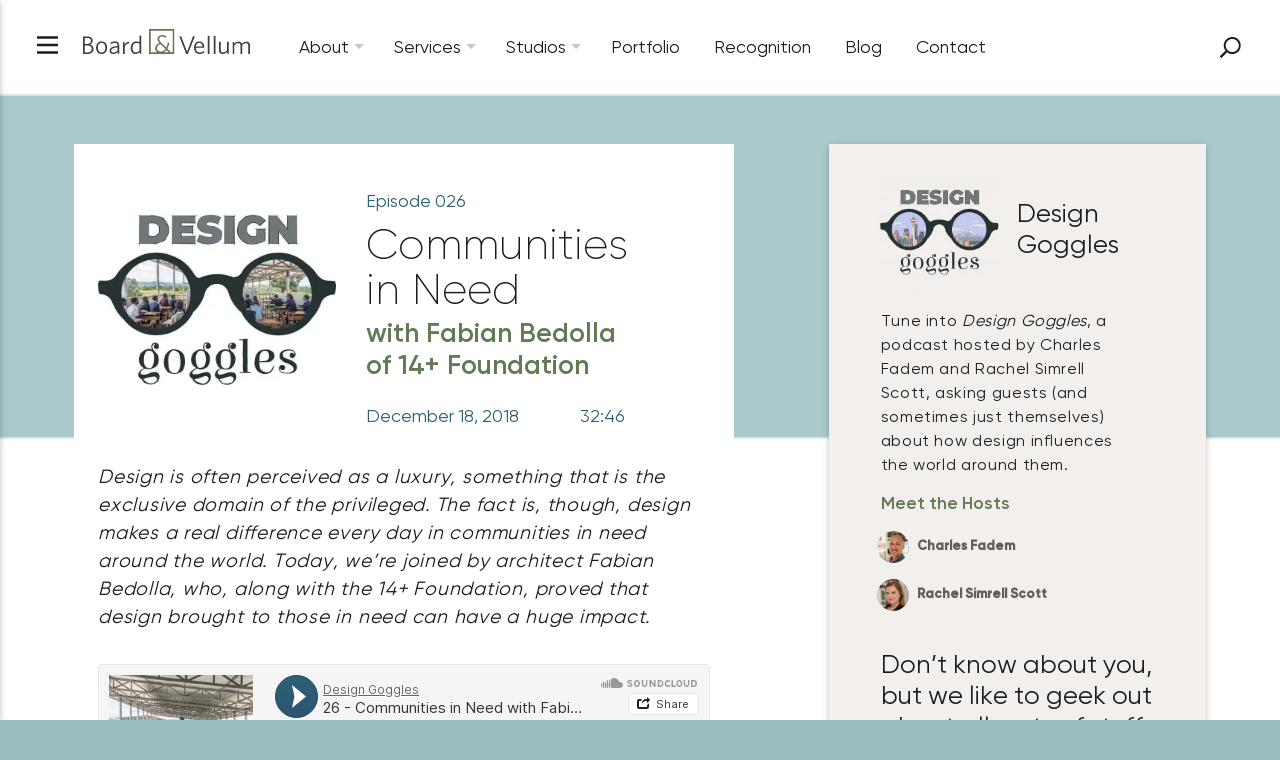

--- FILE ---
content_type: text/html; charset=UTF-8
request_url: https://www.boardandvellum.com/podcasts/design-goggles/026/communities-in-need-with-fabian-bedolla-of-14-plus-foundation/
body_size: 50028
content:



<!DOCTYPE html>
<!--[if IE 7]>
<html class="ie ie7" lang="en-US">
<![endif]-->
<!--[if IE 8]>
<html class="ie ie8" lang="en-US">
<![endif]-->
<!--[if !(IE 7) & !(IE 8)]><!-->
<html lang="en-US" class="">
<!--<![endif]-->
    <head>

        
        <meta http-equiv='x-dns-prefetch-control' content='on'>
        
        <meta charset="UTF-8">
        <meta name="viewport" content="width=device-width, initial-scale=1, shrink-to-fit=no">
        <meta http-equiv="X-UA-Compatible" content="IE=edge">

        <link rel="apple-touch-icon" sizes="180x180" href="https://www.boardandvellum.com/wp-content/themes/emeraldseven/favicons/apple-touch-icon.png">
        <link rel="icon" type="image/png" sizes="32x32" href="https://www.boardandvellum.com/wp-content/themes/emeraldseven/favicons/favicon-32x32.png">
        <link rel="icon" type="image/png" sizes="16x16" href="https://www.boardandvellum.com/wp-content/themes/emeraldseven/favicons/favicon-16x16.png">
        <link rel="manifest" href="https://www.boardandvellum.com/wp-content/themes/emeraldseven/favicons/manifest.json">
        <link rel="mask-icon" href="https://www.boardandvellum.com/wp-content/themes/emeraldseven/favicons/safari-pinned-tab.svg" color="#009b77">
        <link rel="shortcut icon" href="https://www.boardandvellum.com/wp-content/themes/emeraldseven/favicons/favicon.ico">
        <meta name="msapplication-config" content="https://www.boardandvellum.com/wp-content/themes/emeraldseven/favicons/browserconfig.xml">
        <meta name="theme-color" content="#ffffff">

                <meta name=“p:domain_verify” content=“fb7867c4a204d39454fede555ba9b76c”/>

        
        <link rel="pingback" href="https://www.boardandvellum.com/xmlrpc.php">

        
		
<!--
/**
 * @license
 * MyFonts Webfont Build ID 3352495, 2017-02-28T20:35:51-0500
 * 
 * The fonts listed in this notice are subject to the End User License
 * Agreement(s) entered into by the website owner. All other parties are 
 * explicitly restricted from using the Licensed Webfonts(s).
 * 
 * You may obtain a valid license at the URLs below.
 * 
 * Webfont: Gilroy-SemiBold by Radomir Tinkov
 * URL: http://www.myfonts.com/fonts/radomir-tinkov/gilroy/semi-bold/
 * 
 * Webfont: Gilroy-UltraLight by Radomir Tinkov
 * URL: http://www.myfonts.com/fonts/radomir-tinkov/gilroy/ultra-light/
 * 
 * Webfont: Gilroy-Regular by Radomir Tinkov
 * URL: http://www.myfonts.com/fonts/radomir-tinkov/gilroy/regular/
 * 
 * Webfont: Gilroy-Light by Radomir Tinkov
 * URL: http://www.myfonts.com/fonts/radomir-tinkov/gilroy/light/
 * 
 * Webfont: Gilroy-Bold by Radomir Tinkov
 * URL: http://www.myfonts.com/fonts/radomir-tinkov/gilroy/bold/
 * 
 * Webfont: Gilroy-Black by Radomir Tinkov
 * URL: http://www.myfonts.com/fonts/radomir-tinkov/gilroy/black/
 * 
 * 
 * License: http://www.myfonts.com/viewlicense?type=web&buildid=3352495
 * Licensed pageviews: 10,000
 * Webfonts copyright: Copyright &#x00A9; 2016 by Radomir Tinkov. All rights reserved.
 * 
 * © 2017 MyFonts Inc
*/
-->

<script type="text/javascript">
    //uncomment and change this to false if you're having trouble with WOFFs
    //var woffEnabled = true;
    //to place your webfonts in a custom directory 
    //uncomment this and set it to where your webfonts are.
    var customPath = "https://www.boardandvellum.com/wp-content/themes/emeraldseven/assets/fonts/Gilroy";
</script>

<script type="text/javascript" src="https://www.boardandvellum.com/wp-content/themes/emeraldseven/assets/fonts/Gilroy/MyFontsWebfontsKit.js" async defer></script><meta name='robots' content='index, follow, max-image-preview:large, max-snippet:-1, max-video-preview:-1' />

	<!-- This site is optimized with the Yoast SEO plugin v26.6 - https://yoast.com/wordpress/plugins/seo/ -->
	<title>Communities in Need with Fabian Bedolla — Design Goggles Podcast, Ep.26</title>
	<meta name="description" content="Guest Fabian Bedolla chats with Charles and Rachel about how design can make a real difference every day in communities in need around the world." />
	<link rel="canonical" href="https://www.boardandvellum.com/podcasts/design-goggles/026/communities-in-need-with-fabian-bedolla-of-14-plus-foundation/" />
	<meta property="og:locale" content="en_US" />
	<meta property="og:type" content="article" />
	<meta property="og:title" content="Communities in Need with Fabian Bedolla — Design Goggles Podcast, Ep.26" />
	<meta property="og:description" content="Guest Fabian Bedolla chats with Charles and Rachel about how design can make a real difference every day in communities in need around the world." />
	<meta property="og:url" content="https://www.boardandvellum.com/podcasts/design-goggles/026/communities-in-need-with-fabian-bedolla-of-14-plus-foundation/" />
	<meta property="og:site_name" content="Board &amp; Vellum" />
	<meta property="article:modified_time" content="2024-08-31T21:40:25+00:00" />
	<meta property="og:image" content="https://www.boardandvellum.com/wp-content/uploads/2021/05/16x9-design_goggles-episode_featured_image-26_fabian_bedolla-1242x699.jpg" />
	<meta property="og:image:width" content="1242" />
	<meta property="og:image:height" content="699" />
	<meta property="og:image:type" content="image/jpeg" />
	<meta name="twitter:card" content="summary_large_image" />
	<meta name="twitter:label1" content="Written by" />
	<meta name="twitter:data1" content="Blake Scott, Rachel Simrell Scott" />
	<script type="application/ld+json" class="yoast-schema-graph">{"@context":"https://schema.org","@graph":[{"@type":"WebPage","@id":"https://www.boardandvellum.com/podcasts/design-goggles/026/communities-in-need-with-fabian-bedolla-of-14-plus-foundation/","url":"https://www.boardandvellum.com/podcasts/design-goggles/026/communities-in-need-with-fabian-bedolla-of-14-plus-foundation/","name":"Communities in Need with Fabian Bedolla — Design Goggles Podcast, Ep.26","isPartOf":{"@id":"https://www.boardandvellum.com/#website"},"primaryImageOfPage":{"@id":"https://www.boardandvellum.com/podcasts/design-goggles/026/communities-in-need-with-fabian-bedolla-of-14-plus-foundation/#primaryimage"},"image":{"@id":"https://www.boardandvellum.com/podcasts/design-goggles/026/communities-in-need-with-fabian-bedolla-of-14-plus-foundation/#primaryimage"},"thumbnailUrl":"https://www.boardandvellum.com/wp-content/uploads/2021/05/16x9-design_goggles-episode_featured_image-26_fabian_bedolla.jpg","datePublished":"2021-05-25T21:44:23+00:00","dateModified":"2024-08-31T21:40:25+00:00","description":"Guest Fabian Bedolla chats with Charles and Rachel about how design can make a real difference every day in communities in need around the world.","breadcrumb":{"@id":"https://www.boardandvellum.com/podcasts/design-goggles/026/communities-in-need-with-fabian-bedolla-of-14-plus-foundation/#breadcrumb"},"inLanguage":"en-US","potentialAction":[{"@type":"ReadAction","target":["https://www.boardandvellum.com/podcasts/design-goggles/026/communities-in-need-with-fabian-bedolla-of-14-plus-foundation/"]}]},{"@type":"ImageObject","inLanguage":"en-US","@id":"https://www.boardandvellum.com/podcasts/design-goggles/026/communities-in-need-with-fabian-bedolla-of-14-plus-foundation/#primaryimage","url":"https://www.boardandvellum.com/wp-content/uploads/2021/05/16x9-design_goggles-episode_featured_image-26_fabian_bedolla.jpg","contentUrl":"https://www.boardandvellum.com/wp-content/uploads/2021/05/16x9-design_goggles-episode_featured_image-26_fabian_bedolla.jpg","width":2560,"height":1440},{"@type":"BreadcrumbList","@id":"https://www.boardandvellum.com/podcasts/design-goggles/026/communities-in-need-with-fabian-bedolla-of-14-plus-foundation/#breadcrumb","itemListElement":[{"@type":"ListItem","position":1,"name":"Home","item":"https://www.boardandvellum.com/"},{"@type":"ListItem","position":2,"name":"Communities in Need with Fabian Bedolla of 14+ Foundation"}]},{"@type":"WebSite","@id":"https://www.boardandvellum.com/#website","url":"https://www.boardandvellum.com/","name":"Board &amp; Vellum","description":"Your advocate for great architecture, interior design, and landscape architecture, large or small","potentialAction":[{"@type":"SearchAction","target":{"@type":"EntryPoint","urlTemplate":"https://www.boardandvellum.com/?s={search_term_string}"},"query-input":{"@type":"PropertyValueSpecification","valueRequired":true,"valueName":"search_term_string"}}],"inLanguage":"en-US"}]}</script>
	<!-- / Yoast SEO plugin. -->


<link rel="alternate" title="oEmbed (JSON)" type="application/json+oembed" href="https://www.boardandvellum.com/wp-json/oembed/1.0/embed?url=https%3A%2F%2Fwww.boardandvellum.com%2Fpodcasts%2Fdesign-goggles%2F026%2Fcommunities-in-need-with-fabian-bedolla-of-14-plus-foundation%2F" />
<link rel="alternate" title="oEmbed (XML)" type="text/xml+oembed" href="https://www.boardandvellum.com/wp-json/oembed/1.0/embed?url=https%3A%2F%2Fwww.boardandvellum.com%2Fpodcasts%2Fdesign-goggles%2F026%2Fcommunities-in-need-with-fabian-bedolla-of-14-plus-foundation%2F&#038;format=xml" />
<style id='wp-img-auto-sizes-contain-inline-css' type='text/css'>
img:is([sizes=auto i],[sizes^="auto," i]){contain-intrinsic-size:3000px 1500px}
/*# sourceURL=wp-img-auto-sizes-contain-inline-css */
</style>
<style id='wp-block-library-inline-css' type='text/css'>
:root{--wp-block-synced-color:#7a00df;--wp-block-synced-color--rgb:122,0,223;--wp-bound-block-color:var(--wp-block-synced-color);--wp-editor-canvas-background:#ddd;--wp-admin-theme-color:#007cba;--wp-admin-theme-color--rgb:0,124,186;--wp-admin-theme-color-darker-10:#006ba1;--wp-admin-theme-color-darker-10--rgb:0,107,160.5;--wp-admin-theme-color-darker-20:#005a87;--wp-admin-theme-color-darker-20--rgb:0,90,135;--wp-admin-border-width-focus:2px}@media (min-resolution:192dpi){:root{--wp-admin-border-width-focus:1.5px}}.wp-element-button{cursor:pointer}:root .has-very-light-gray-background-color{background-color:#eee}:root .has-very-dark-gray-background-color{background-color:#313131}:root .has-very-light-gray-color{color:#eee}:root .has-very-dark-gray-color{color:#313131}:root .has-vivid-green-cyan-to-vivid-cyan-blue-gradient-background{background:linear-gradient(135deg,#00d084,#0693e3)}:root .has-purple-crush-gradient-background{background:linear-gradient(135deg,#34e2e4,#4721fb 50%,#ab1dfe)}:root .has-hazy-dawn-gradient-background{background:linear-gradient(135deg,#faaca8,#dad0ec)}:root .has-subdued-olive-gradient-background{background:linear-gradient(135deg,#fafae1,#67a671)}:root .has-atomic-cream-gradient-background{background:linear-gradient(135deg,#fdd79a,#004a59)}:root .has-nightshade-gradient-background{background:linear-gradient(135deg,#330968,#31cdcf)}:root .has-midnight-gradient-background{background:linear-gradient(135deg,#020381,#2874fc)}:root{--wp--preset--font-size--normal:16px;--wp--preset--font-size--huge:42px}.has-regular-font-size{font-size:1em}.has-larger-font-size{font-size:2.625em}.has-normal-font-size{font-size:var(--wp--preset--font-size--normal)}.has-huge-font-size{font-size:var(--wp--preset--font-size--huge)}.has-text-align-center{text-align:center}.has-text-align-left{text-align:left}.has-text-align-right{text-align:right}.has-fit-text{white-space:nowrap!important}#end-resizable-editor-section{display:none}.aligncenter{clear:both}.items-justified-left{justify-content:flex-start}.items-justified-center{justify-content:center}.items-justified-right{justify-content:flex-end}.items-justified-space-between{justify-content:space-between}.screen-reader-text{border:0;clip-path:inset(50%);height:1px;margin:-1px;overflow:hidden;padding:0;position:absolute;width:1px;word-wrap:normal!important}.screen-reader-text:focus{background-color:#ddd;clip-path:none;color:#444;display:block;font-size:1em;height:auto;left:5px;line-height:normal;padding:15px 23px 14px;text-decoration:none;top:5px;width:auto;z-index:100000}html :where(.has-border-color){border-style:solid}html :where([style*=border-top-color]){border-top-style:solid}html :where([style*=border-right-color]){border-right-style:solid}html :where([style*=border-bottom-color]){border-bottom-style:solid}html :where([style*=border-left-color]){border-left-style:solid}html :where([style*=border-width]){border-style:solid}html :where([style*=border-top-width]){border-top-style:solid}html :where([style*=border-right-width]){border-right-style:solid}html :where([style*=border-bottom-width]){border-bottom-style:solid}html :where([style*=border-left-width]){border-left-style:solid}html :where(img[class*=wp-image-]){height:auto;max-width:100%}:where(figure){margin:0 0 1em}html :where(.is-position-sticky){--wp-admin--admin-bar--position-offset:var(--wp-admin--admin-bar--height,0px)}@media screen and (max-width:600px){html :where(.is-position-sticky){--wp-admin--admin-bar--position-offset:0px}}

/*# sourceURL=wp-block-library-inline-css */
</style><style id='global-styles-inline-css' type='text/css'>
:root{--wp--preset--aspect-ratio--square: 1;--wp--preset--aspect-ratio--4-3: 4/3;--wp--preset--aspect-ratio--3-4: 3/4;--wp--preset--aspect-ratio--3-2: 3/2;--wp--preset--aspect-ratio--2-3: 2/3;--wp--preset--aspect-ratio--16-9: 16/9;--wp--preset--aspect-ratio--9-16: 9/16;--wp--preset--color--black: #000000;--wp--preset--color--cyan-bluish-gray: #abb8c3;--wp--preset--color--white: #ffffff;--wp--preset--color--pale-pink: #f78da7;--wp--preset--color--vivid-red: #cf2e2e;--wp--preset--color--luminous-vivid-orange: #ff6900;--wp--preset--color--luminous-vivid-amber: #fcb900;--wp--preset--color--light-green-cyan: #7bdcb5;--wp--preset--color--vivid-green-cyan: #00d084;--wp--preset--color--pale-cyan-blue: #8ed1fc;--wp--preset--color--vivid-cyan-blue: #0693e3;--wp--preset--color--vivid-purple: #9b51e0;--wp--preset--gradient--vivid-cyan-blue-to-vivid-purple: linear-gradient(135deg,rgb(6,147,227) 0%,rgb(155,81,224) 100%);--wp--preset--gradient--light-green-cyan-to-vivid-green-cyan: linear-gradient(135deg,rgb(122,220,180) 0%,rgb(0,208,130) 100%);--wp--preset--gradient--luminous-vivid-amber-to-luminous-vivid-orange: linear-gradient(135deg,rgb(252,185,0) 0%,rgb(255,105,0) 100%);--wp--preset--gradient--luminous-vivid-orange-to-vivid-red: linear-gradient(135deg,rgb(255,105,0) 0%,rgb(207,46,46) 100%);--wp--preset--gradient--very-light-gray-to-cyan-bluish-gray: linear-gradient(135deg,rgb(238,238,238) 0%,rgb(169,184,195) 100%);--wp--preset--gradient--cool-to-warm-spectrum: linear-gradient(135deg,rgb(74,234,220) 0%,rgb(151,120,209) 20%,rgb(207,42,186) 40%,rgb(238,44,130) 60%,rgb(251,105,98) 80%,rgb(254,248,76) 100%);--wp--preset--gradient--blush-light-purple: linear-gradient(135deg,rgb(255,206,236) 0%,rgb(152,150,240) 100%);--wp--preset--gradient--blush-bordeaux: linear-gradient(135deg,rgb(254,205,165) 0%,rgb(254,45,45) 50%,rgb(107,0,62) 100%);--wp--preset--gradient--luminous-dusk: linear-gradient(135deg,rgb(255,203,112) 0%,rgb(199,81,192) 50%,rgb(65,88,208) 100%);--wp--preset--gradient--pale-ocean: linear-gradient(135deg,rgb(255,245,203) 0%,rgb(182,227,212) 50%,rgb(51,167,181) 100%);--wp--preset--gradient--electric-grass: linear-gradient(135deg,rgb(202,248,128) 0%,rgb(113,206,126) 100%);--wp--preset--gradient--midnight: linear-gradient(135deg,rgb(2,3,129) 0%,rgb(40,116,252) 100%);--wp--preset--font-size--small: 13px;--wp--preset--font-size--medium: 20px;--wp--preset--font-size--large: 36px;--wp--preset--font-size--x-large: 42px;--wp--preset--spacing--20: 0.44rem;--wp--preset--spacing--30: 0.67rem;--wp--preset--spacing--40: 1rem;--wp--preset--spacing--50: 1.5rem;--wp--preset--spacing--60: 2.25rem;--wp--preset--spacing--70: 3.38rem;--wp--preset--spacing--80: 5.06rem;--wp--preset--shadow--natural: 6px 6px 9px rgba(0, 0, 0, 0.2);--wp--preset--shadow--deep: 12px 12px 50px rgba(0, 0, 0, 0.4);--wp--preset--shadow--sharp: 6px 6px 0px rgba(0, 0, 0, 0.2);--wp--preset--shadow--outlined: 6px 6px 0px -3px rgb(255, 255, 255), 6px 6px rgb(0, 0, 0);--wp--preset--shadow--crisp: 6px 6px 0px rgb(0, 0, 0);}:where(.is-layout-flex){gap: 0.5em;}:where(.is-layout-grid){gap: 0.5em;}body .is-layout-flex{display: flex;}.is-layout-flex{flex-wrap: wrap;align-items: center;}.is-layout-flex > :is(*, div){margin: 0;}body .is-layout-grid{display: grid;}.is-layout-grid > :is(*, div){margin: 0;}:where(.wp-block-columns.is-layout-flex){gap: 2em;}:where(.wp-block-columns.is-layout-grid){gap: 2em;}:where(.wp-block-post-template.is-layout-flex){gap: 1.25em;}:where(.wp-block-post-template.is-layout-grid){gap: 1.25em;}.has-black-color{color: var(--wp--preset--color--black) !important;}.has-cyan-bluish-gray-color{color: var(--wp--preset--color--cyan-bluish-gray) !important;}.has-white-color{color: var(--wp--preset--color--white) !important;}.has-pale-pink-color{color: var(--wp--preset--color--pale-pink) !important;}.has-vivid-red-color{color: var(--wp--preset--color--vivid-red) !important;}.has-luminous-vivid-orange-color{color: var(--wp--preset--color--luminous-vivid-orange) !important;}.has-luminous-vivid-amber-color{color: var(--wp--preset--color--luminous-vivid-amber) !important;}.has-light-green-cyan-color{color: var(--wp--preset--color--light-green-cyan) !important;}.has-vivid-green-cyan-color{color: var(--wp--preset--color--vivid-green-cyan) !important;}.has-pale-cyan-blue-color{color: var(--wp--preset--color--pale-cyan-blue) !important;}.has-vivid-cyan-blue-color{color: var(--wp--preset--color--vivid-cyan-blue) !important;}.has-vivid-purple-color{color: var(--wp--preset--color--vivid-purple) !important;}.has-black-background-color{background-color: var(--wp--preset--color--black) !important;}.has-cyan-bluish-gray-background-color{background-color: var(--wp--preset--color--cyan-bluish-gray) !important;}.has-white-background-color{background-color: var(--wp--preset--color--white) !important;}.has-pale-pink-background-color{background-color: var(--wp--preset--color--pale-pink) !important;}.has-vivid-red-background-color{background-color: var(--wp--preset--color--vivid-red) !important;}.has-luminous-vivid-orange-background-color{background-color: var(--wp--preset--color--luminous-vivid-orange) !important;}.has-luminous-vivid-amber-background-color{background-color: var(--wp--preset--color--luminous-vivid-amber) !important;}.has-light-green-cyan-background-color{background-color: var(--wp--preset--color--light-green-cyan) !important;}.has-vivid-green-cyan-background-color{background-color: var(--wp--preset--color--vivid-green-cyan) !important;}.has-pale-cyan-blue-background-color{background-color: var(--wp--preset--color--pale-cyan-blue) !important;}.has-vivid-cyan-blue-background-color{background-color: var(--wp--preset--color--vivid-cyan-blue) !important;}.has-vivid-purple-background-color{background-color: var(--wp--preset--color--vivid-purple) !important;}.has-black-border-color{border-color: var(--wp--preset--color--black) !important;}.has-cyan-bluish-gray-border-color{border-color: var(--wp--preset--color--cyan-bluish-gray) !important;}.has-white-border-color{border-color: var(--wp--preset--color--white) !important;}.has-pale-pink-border-color{border-color: var(--wp--preset--color--pale-pink) !important;}.has-vivid-red-border-color{border-color: var(--wp--preset--color--vivid-red) !important;}.has-luminous-vivid-orange-border-color{border-color: var(--wp--preset--color--luminous-vivid-orange) !important;}.has-luminous-vivid-amber-border-color{border-color: var(--wp--preset--color--luminous-vivid-amber) !important;}.has-light-green-cyan-border-color{border-color: var(--wp--preset--color--light-green-cyan) !important;}.has-vivid-green-cyan-border-color{border-color: var(--wp--preset--color--vivid-green-cyan) !important;}.has-pale-cyan-blue-border-color{border-color: var(--wp--preset--color--pale-cyan-blue) !important;}.has-vivid-cyan-blue-border-color{border-color: var(--wp--preset--color--vivid-cyan-blue) !important;}.has-vivid-purple-border-color{border-color: var(--wp--preset--color--vivid-purple) !important;}.has-vivid-cyan-blue-to-vivid-purple-gradient-background{background: var(--wp--preset--gradient--vivid-cyan-blue-to-vivid-purple) !important;}.has-light-green-cyan-to-vivid-green-cyan-gradient-background{background: var(--wp--preset--gradient--light-green-cyan-to-vivid-green-cyan) !important;}.has-luminous-vivid-amber-to-luminous-vivid-orange-gradient-background{background: var(--wp--preset--gradient--luminous-vivid-amber-to-luminous-vivid-orange) !important;}.has-luminous-vivid-orange-to-vivid-red-gradient-background{background: var(--wp--preset--gradient--luminous-vivid-orange-to-vivid-red) !important;}.has-very-light-gray-to-cyan-bluish-gray-gradient-background{background: var(--wp--preset--gradient--very-light-gray-to-cyan-bluish-gray) !important;}.has-cool-to-warm-spectrum-gradient-background{background: var(--wp--preset--gradient--cool-to-warm-spectrum) !important;}.has-blush-light-purple-gradient-background{background: var(--wp--preset--gradient--blush-light-purple) !important;}.has-blush-bordeaux-gradient-background{background: var(--wp--preset--gradient--blush-bordeaux) !important;}.has-luminous-dusk-gradient-background{background: var(--wp--preset--gradient--luminous-dusk) !important;}.has-pale-ocean-gradient-background{background: var(--wp--preset--gradient--pale-ocean) !important;}.has-electric-grass-gradient-background{background: var(--wp--preset--gradient--electric-grass) !important;}.has-midnight-gradient-background{background: var(--wp--preset--gradient--midnight) !important;}.has-small-font-size{font-size: var(--wp--preset--font-size--small) !important;}.has-medium-font-size{font-size: var(--wp--preset--font-size--medium) !important;}.has-large-font-size{font-size: var(--wp--preset--font-size--large) !important;}.has-x-large-font-size{font-size: var(--wp--preset--font-size--x-large) !important;}
/*# sourceURL=global-styles-inline-css */
</style>

<style id='classic-theme-styles-inline-css' type='text/css'>
/*! This file is auto-generated */
.wp-block-button__link{color:#fff;background-color:#32373c;border-radius:9999px;box-shadow:none;text-decoration:none;padding:calc(.667em + 2px) calc(1.333em + 2px);font-size:1.125em}.wp-block-file__button{background:#32373c;color:#fff;text-decoration:none}
/*# sourceURL=/wp-includes/css/classic-themes.min.css */
</style>
<link rel="https://api.w.org/" href="https://www.boardandvellum.com/wp-json/" /><link rel="alternate" title="JSON" type="application/json" href="https://www.boardandvellum.com/wp-json/wp/v2/episodes/24331" /><link rel="EditURI" type="application/rsd+xml" title="RSD" href="https://www.boardandvellum.com/xmlrpc.php?rsd" />

<link rel='shortlink' href='https://www.boardandvellum.com/?p=24331' />
<script>(function(w){"use strict";var loadCSS=function(href,before,media){var doc=w.document;var ss=doc.createElement("link");var ref;if(before){ref=before}else{var refs=(doc.body||doc.getElementsByTagName("head")[0]).childNodes;ref=refs[refs.length-1]}var sheets=doc.styleSheets;ss.rel="stylesheet";ss.href=href;ss.media="only x";function ready(cb){if(doc.body){return cb()}setTimeout(function(){ready(cb)})}ready(function(){ref.parentNode.insertBefore(ss,(before?ref:ref.nextSibling))});var onloadcssdefined=function(cb){var resolvedHref=ss.href;var i=sheets.length;while(i--){if(sheets[i].href===resolvedHref){return cb()}}setTimeout(function(){onloadcssdefined(cb)})};function loadCB(){if(ss.addEventListener){ss.removeEventListener("load",loadCB)}ss.media=media||"all"}if(ss.addEventListener){ss.addEventListener("load",loadCB)}ss.onloadcssdefined=onloadcssdefined;onloadcssdefined(loadCB);return ss};if(typeof exports!=="undefined"){exports.loadCSS=loadCSS}else{w.loadCSS=loadCSS}}(typeof global!=="undefined"?global:this))</script>
<script>(function(w){if(!w.loadCSS){return}var rp=loadCSS.relpreload={};rp.support=function(){try{return w.document.createElement("link").relList.supports("preload")}catch(e){return!1}};rp.poly=function(){var links=w.document.getElementsByTagName("link");for(var i=0;i<links.length;i++){var link=links[i];if(link.rel==="preload"&&link.getAttribute("as")==="style"){w.loadCSS(link.href,link,link.getAttribute("media"));link.rel=null}}};if(!rp.support()){rp.poly();var run=w.setInterval(rp.poly,300);if(w.addEventListener){w.addEventListener("load",function(){rp.poly();w.clearInterval(run)})}if(w.attachEvent){w.attachEvent("onload",function(){w.clearInterval(run)})}}}(this))</script>
<style rel="stylesheet" type="text/css">@charset "UTF-8";/*!
 * Bootstrap v4.2.1 (https://getbootstrap.com/)
 * Copyright 2011-2018 The Bootstrap Authors
 * Copyright 2011-2018 Twitter, Inc.
 * Licensed under MIT (https://github.com/twbs/bootstrap/blob/master/LICENSE)
 */:root{--blue:#007bff;--indigo:#6610f2;--purple:#6f42c1;--pink:#e83e8c;--red:#dc3545;--orange:#fd7e14;--yellow:#ffc107;--green:#28a745;--teal:#20c997;--cyan:#17a2b8;--white:#fff;--gray:#6c757d;--gray-dark:#343a40;--primary:#007bff;--secondary:#6c757d;--success:#28a745;--info:#17a2b8;--warning:#ffc107;--danger:#dc3545;--light:#f8f9fa;--dark:#343a40;--breakpoint-xs:0;--breakpoint-sm:576px;--breakpoint-md:768px;--breakpoint-lg:992px;--breakpoint-xl:1200px;--font-family-sans-serif:-apple-system,BlinkMacSystemFont,"Segoe UI",Roboto,"Helvetica Neue",Arial,"Noto Sans",sans-serif,"Apple Color Emoji","Segoe UI Emoji","Segoe UI Symbol","Noto Color Emoji";--font-family-monospace:SFMono-Regular,Menlo,Monaco,Consolas,"Liberation Mono","Courier New",monospace}*,::after,::before{-webkit-box-sizing:border-box;box-sizing:border-box}html{font-family:sans-serif;line-height:1.15;-webkit-text-size-adjust:100%;-webkit-tap-highlight-color:transparent}article,aside,figcaption,figure,footer,header,main,nav,section{display:block}body{margin:0;font-family:-apple-system,BlinkMacSystemFont,"Segoe UI",Roboto,"Helvetica Neue",Arial,"Noto Sans",sans-serif,"Apple Color Emoji","Segoe UI Emoji","Segoe UI Symbol","Noto Color Emoji";font-size:1rem;font-weight:400;line-height:1.5;color:#212529;text-align:left;background-color:#fff}[tabindex="-1"]:focus{outline:0!important}hr{-webkit-box-sizing:content-box;box-sizing:content-box;height:0;overflow:visible}h1,h2,h3,h4,h5,h6{margin-top:0;margin-bottom:.5rem}p{margin-top:0;margin-bottom:1rem}address{margin-bottom:1rem;font-style:normal;line-height:inherit}ul{margin-top:0;margin-bottom:1rem}ul ul{margin-bottom:0}b,strong{font-weight:bolder}small{font-size:80%}sup{position:relative;font-size:75%;line-height:0;vertical-align:baseline}sup{top:-.5em}a{color:#007bff;text-decoration:none;background-color:transparent}a:hover{color:#0056b3;text-decoration:underline}a:not([href]):not([tabindex]){color:inherit;text-decoration:none}a:not([href]):not([tabindex]):focus,a:not([href]):not([tabindex]):hover{color:inherit;text-decoration:none}a:not([href]):not([tabindex]):focus{outline:0}figure{margin:0 0 1rem}img{vertical-align:middle;border-style:none}svg{overflow:hidden;vertical-align:middle}label{display:inline-block;margin-bottom:.5rem}button{-webkit-border-radius:0;border-radius:0}button:focus{outline:1px dotted;outline:5px auto -webkit-focus-ring-color}button,input,select,textarea{margin:0;font-family:inherit;font-size:inherit;line-height:inherit}button,input{overflow:visible}button,select{text-transform:none}[type=button],button{-webkit-appearance:button}[type=button]::-moz-focus-inner,button::-moz-focus-inner{padding:0;border-style:none}input[type=checkbox]{-webkit-box-sizing:border-box;box-sizing:border-box;padding:0}textarea{overflow:auto;resize:vertical}fieldset{min-width:0;padding:0;margin:0;border:0}::-webkit-file-upload-button{font:inherit;-webkit-appearance:button}h1,h2,h3,h4,h5,h6{margin-bottom:.5rem;font-family:inherit;font-weight:500;line-height:1.2;color:inherit}h1{font-size:2.5rem}h2{font-size:2rem}h3{font-size:1.75rem}h4{font-size:1.5rem}h5{font-size:1.25rem}h6{font-size:1rem}.lead{font-size:1.25rem;font-weight:300}hr{margin-top:1rem;margin-bottom:1rem;border:0;border-top:1px solid rgba(0,0,0,.1)}.small,small{font-size:80%;font-weight:400}.img-fluid{max-width:100%;height:auto}.container{width:100%;padding-right:15px;padding-left:15px;margin-right:auto;margin-left:auto}@media (min-width:576px){.container{max-width:540px}}@media (min-width:768px){.container{max-width:720px}}@media (min-width:992px){.container{max-width:960px}}@media (min-width:1200px){.container{max-width:1140px}}.container-fluid{width:100%;padding-right:15px;padding-left:15px;margin-right:auto;margin-left:auto}.row{display:-ms-flexbox;display:-webkit-box;display:-webkit-flex;display:flex;-ms-flex-wrap:wrap;-webkit-flex-wrap:wrap;flex-wrap:wrap;margin-right:-15px;margin-left:-15px}.col-12,.col-lg-3,.col-lg-4,.col-lg-5,.col-lg-6,.col-lg-7,.col-lg-8,.col-md-10,.col-md-12,.col-md-3,.col-md-4,.col-md-5,.col-md-6,.col-md-7,.col-md-8,.col-sm-4,.col-sm-5,.col-sm-6,.col-sm-8,.col-xl-4,.col-xl-8{position:relative;width:100%;padding-right:15px;padding-left:15px}.col-12{-ms-flex:0 0 100%;-webkit-box-flex:0;-webkit-flex:0 0 100%;flex:0 0 100%;max-width:100%}@media (min-width:576px){.col-sm-4{-ms-flex:0 0 33.333333%;-webkit-box-flex:0;-webkit-flex:0 0 33.333333%;flex:0 0 33.333333%;max-width:33.333333%}.col-sm-5{-ms-flex:0 0 41.666667%;-webkit-box-flex:0;-webkit-flex:0 0 41.666667%;flex:0 0 41.666667%;max-width:41.666667%}.col-sm-6{-ms-flex:0 0 50%;-webkit-box-flex:0;-webkit-flex:0 0 50%;flex:0 0 50%;max-width:50%}.col-sm-8{-ms-flex:0 0 66.666667%;-webkit-box-flex:0;-webkit-flex:0 0 66.666667%;flex:0 0 66.666667%;max-width:66.666667%}.offset-sm-0{margin-left:0}.offset-sm-3{margin-left:25%}.offset-sm-4{margin-left:33.333333%}}@media (min-width:768px){.col-md-3{-ms-flex:0 0 25%;-webkit-box-flex:0;-webkit-flex:0 0 25%;flex:0 0 25%;max-width:25%}.col-md-4{-ms-flex:0 0 33.333333%;-webkit-box-flex:0;-webkit-flex:0 0 33.333333%;flex:0 0 33.333333%;max-width:33.333333%}.col-md-5{-ms-flex:0 0 41.666667%;-webkit-box-flex:0;-webkit-flex:0 0 41.666667%;flex:0 0 41.666667%;max-width:41.666667%}.col-md-6{-ms-flex:0 0 50%;-webkit-box-flex:0;-webkit-flex:0 0 50%;flex:0 0 50%;max-width:50%}.col-md-7{-ms-flex:0 0 58.333333%;-webkit-box-flex:0;-webkit-flex:0 0 58.333333%;flex:0 0 58.333333%;max-width:58.333333%}.col-md-8{-ms-flex:0 0 66.666667%;-webkit-box-flex:0;-webkit-flex:0 0 66.666667%;flex:0 0 66.666667%;max-width:66.666667%}.col-md-10{-ms-flex:0 0 83.333333%;-webkit-box-flex:0;-webkit-flex:0 0 83.333333%;flex:0 0 83.333333%;max-width:83.333333%}.col-md-12{-ms-flex:0 0 100%;-webkit-box-flex:0;-webkit-flex:0 0 100%;flex:0 0 100%;max-width:100%}.offset-md-0{margin-left:0}.offset-md-1{margin-left:8.333333%}}@media (min-width:992px){.col-lg-3{-ms-flex:0 0 25%;-webkit-box-flex:0;-webkit-flex:0 0 25%;flex:0 0 25%;max-width:25%}.col-lg-4{-ms-flex:0 0 33.333333%;-webkit-box-flex:0;-webkit-flex:0 0 33.333333%;flex:0 0 33.333333%;max-width:33.333333%}.col-lg-5{-ms-flex:0 0 41.666667%;-webkit-box-flex:0;-webkit-flex:0 0 41.666667%;flex:0 0 41.666667%;max-width:41.666667%}.col-lg-6{-ms-flex:0 0 50%;-webkit-box-flex:0;-webkit-flex:0 0 50%;flex:0 0 50%;max-width:50%}.col-lg-7{-ms-flex:0 0 58.333333%;-webkit-box-flex:0;-webkit-flex:0 0 58.333333%;flex:0 0 58.333333%;max-width:58.333333%}.col-lg-8{-ms-flex:0 0 66.666667%;-webkit-box-flex:0;-webkit-flex:0 0 66.666667%;flex:0 0 66.666667%;max-width:66.666667%}.order-lg-1{-ms-flex-order:1;-webkit-box-ordinal-group:2;-webkit-order:1;order:1}.order-lg-2{-ms-flex-order:2;-webkit-box-ordinal-group:3;-webkit-order:2;order:2}.offset-lg-0{margin-left:0}.offset-lg-1{margin-left:8.333333%}}@media (min-width:1200px){.col-xl-4{-ms-flex:0 0 33.333333%;-webkit-box-flex:0;-webkit-flex:0 0 33.333333%;flex:0 0 33.333333%;max-width:33.333333%}.col-xl-8{-ms-flex:0 0 66.666667%;-webkit-box-flex:0;-webkit-flex:0 0 66.666667%;flex:0 0 66.666667%;max-width:66.666667%}}.form-control{display:block;width:100%;height:-webkit-calc(2.25rem + 2px);height:calc(2.25rem + 2px);padding:.375rem .75rem;font-size:1rem;font-weight:400;line-height:1.5;color:#495057;background-color:#fff;background-clip:padding-box;border:1px solid #ced4da;-webkit-border-radius:.25rem;border-radius:.25rem;-webkit-transition:border-color .15s ease-in-out,-webkit-box-shadow .15s ease-in-out;transition:border-color .15s ease-in-out,-webkit-box-shadow .15s ease-in-out;transition:border-color .15s ease-in-out,box-shadow .15s ease-in-out;transition:border-color .15s ease-in-out,box-shadow .15s ease-in-out,-webkit-box-shadow .15s ease-in-out}@media screen and (prefers-reduced-motion:reduce){.form-control{-webkit-transition:none;transition:none}}.form-control::-ms-expand{background-color:transparent;border:0}.form-control:focus{color:#495057;background-color:#fff;border-color:#80bdff;outline:0;-webkit-box-shadow:0 0 0 .2rem rgba(0,123,255,.25);box-shadow:0 0 0 .2rem rgba(0,123,255,.25)}.form-control::-webkit-input-placeholder{color:#6c757d;opacity:1}.form-control::-moz-placeholder{color:#6c757d;opacity:1}.form-control:-ms-input-placeholder{color:#6c757d;opacity:1}.form-control::-ms-input-placeholder{color:#6c757d;opacity:1}.form-control::-webkit-input-placeholder{color:#6c757d;opacity:1}.form-control::-moz-placeholder{color:#6c757d;opacity:1}.form-control:-ms-input-placeholder{color:#6c757d;opacity:1}.form-control::placeholder{color:#6c757d;opacity:1}.form-control:disabled{background-color:#e9ecef;opacity:1}.form-group{margin-bottom:1rem}.form-check{position:relative;display:block;padding-left:1.25rem}.form-check-input{position:absolute;margin-top:.3rem;margin-left:-1.25rem}.form-check-input:disabled~.form-check-label{color:#6c757d}.form-check-label{margin-bottom:0}.custom-control-input.is-valid:focus:not(:checked)~.custom-control-label::before,.was-validated .custom-control-input:valid:focus:not(:checked)~.custom-control-label::before{border-color:#28a745}.custom-control-input.is-invalid:focus:not(:checked)~.custom-control-label::before,.was-validated .custom-control-input:invalid:focus:not(:checked)~.custom-control-label::before{border-color:#dc3545}.btn{display:inline-block;font-weight:400;color:#212529;text-align:center;vertical-align:middle;-webkit-user-select:none;-moz-user-select:none;-ms-user-select:none;user-select:none;background-color:transparent;border:1px solid transparent;padding:.375rem .75rem;font-size:1rem;line-height:1.5;-webkit-border-radius:.25rem;border-radius:.25rem;-webkit-transition:color .15s ease-in-out,background-color .15s ease-in-out,border-color .15s ease-in-out,-webkit-box-shadow .15s ease-in-out;transition:color .15s ease-in-out,background-color .15s ease-in-out,border-color .15s ease-in-out,-webkit-box-shadow .15s ease-in-out;transition:color .15s ease-in-out,background-color .15s ease-in-out,border-color .15s ease-in-out,box-shadow .15s ease-in-out;transition:color .15s ease-in-out,background-color .15s ease-in-out,border-color .15s ease-in-out,box-shadow .15s ease-in-out,-webkit-box-shadow .15s ease-in-out}@media screen and (prefers-reduced-motion:reduce){.btn{-webkit-transition:none;transition:none}}.btn:hover{color:#212529;text-decoration:none}.btn:focus{outline:0;-webkit-box-shadow:0 0 0 .2rem rgba(0,123,255,.25);box-shadow:0 0 0 .2rem rgba(0,123,255,.25)}.btn:disabled{opacity:.65}.btn:not(:disabled):not(.disabled){cursor:pointer}.btn-primary:not(:disabled):not(.disabled).active,.btn-primary:not(:disabled):not(.disabled):active{color:#fff;background-color:#0062cc;border-color:#005cbf}.btn-primary:not(:disabled):not(.disabled).active:focus,.btn-primary:not(:disabled):not(.disabled):active:focus{-webkit-box-shadow:0 0 0 .2rem rgba(38,143,255,.5);box-shadow:0 0 0 .2rem rgba(38,143,255,.5)}.btn-secondary:not(:disabled):not(.disabled).active,.btn-secondary:not(:disabled):not(.disabled):active{color:#fff;background-color:#545b62;border-color:#4e555b}.btn-secondary:not(:disabled):not(.disabled).active:focus,.btn-secondary:not(:disabled):not(.disabled):active:focus{-webkit-box-shadow:0 0 0 .2rem rgba(130,138,145,.5);box-shadow:0 0 0 .2rem rgba(130,138,145,.5)}.btn-success:not(:disabled):not(.disabled).active,.btn-success:not(:disabled):not(.disabled):active{color:#fff;background-color:#1e7e34;border-color:#1c7430}.btn-success:not(:disabled):not(.disabled).active:focus,.btn-success:not(:disabled):not(.disabled):active:focus{-webkit-box-shadow:0 0 0 .2rem rgba(72,180,97,.5);box-shadow:0 0 0 .2rem rgba(72,180,97,.5)}.btn-info:not(:disabled):not(.disabled).active,.btn-info:not(:disabled):not(.disabled):active{color:#fff;background-color:#117a8b;border-color:#10707f}.btn-info:not(:disabled):not(.disabled).active:focus,.btn-info:not(:disabled):not(.disabled):active:focus{-webkit-box-shadow:0 0 0 .2rem rgba(58,176,195,.5);box-shadow:0 0 0 .2rem rgba(58,176,195,.5)}.btn-warning:not(:disabled):not(.disabled).active,.btn-warning:not(:disabled):not(.disabled):active{color:#212529;background-color:#d39e00;border-color:#c69500}.btn-warning:not(:disabled):not(.disabled).active:focus,.btn-warning:not(:disabled):not(.disabled):active:focus{-webkit-box-shadow:0 0 0 .2rem rgba(222,170,12,.5);box-shadow:0 0 0 .2rem rgba(222,170,12,.5)}.btn-danger:not(:disabled):not(.disabled).active,.btn-danger:not(:disabled):not(.disabled):active{color:#fff;background-color:#bd2130;border-color:#b21f2d}.btn-danger:not(:disabled):not(.disabled).active:focus,.btn-danger:not(:disabled):not(.disabled):active:focus{-webkit-box-shadow:0 0 0 .2rem rgba(225,83,97,.5);box-shadow:0 0 0 .2rem rgba(225,83,97,.5)}.btn-light:not(:disabled):not(.disabled).active,.btn-light:not(:disabled):not(.disabled):active{color:#212529;background-color:#dae0e5;border-color:#d3d9df}.btn-light:not(:disabled):not(.disabled).active:focus,.btn-light:not(:disabled):not(.disabled):active:focus{-webkit-box-shadow:0 0 0 .2rem rgba(216,217,219,.5);box-shadow:0 0 0 .2rem rgba(216,217,219,.5)}.btn-dark:not(:disabled):not(.disabled).active,.btn-dark:not(:disabled):not(.disabled):active{color:#fff;background-color:#1d2124;border-color:#171a1d}.btn-dark:not(:disabled):not(.disabled).active:focus,.btn-dark:not(:disabled):not(.disabled):active:focus{-webkit-box-shadow:0 0 0 .2rem rgba(82,88,93,.5);box-shadow:0 0 0 .2rem rgba(82,88,93,.5)}.btn-outline-primary:not(:disabled):not(.disabled).active,.btn-outline-primary:not(:disabled):not(.disabled):active{color:#fff;background-color:#007bff;border-color:#007bff}.btn-outline-primary:not(:disabled):not(.disabled).active:focus,.btn-outline-primary:not(:disabled):not(.disabled):active:focus{-webkit-box-shadow:0 0 0 .2rem rgba(0,123,255,.5);box-shadow:0 0 0 .2rem rgba(0,123,255,.5)}.btn-outline-secondary:not(:disabled):not(.disabled).active,.btn-outline-secondary:not(:disabled):not(.disabled):active{color:#fff;background-color:#6c757d;border-color:#6c757d}.btn-outline-secondary:not(:disabled):not(.disabled).active:focus,.btn-outline-secondary:not(:disabled):not(.disabled):active:focus{-webkit-box-shadow:0 0 0 .2rem rgba(108,117,125,.5);box-shadow:0 0 0 .2rem rgba(108,117,125,.5)}.btn-outline-success:not(:disabled):not(.disabled).active,.btn-outline-success:not(:disabled):not(.disabled):active{color:#fff;background-color:#28a745;border-color:#28a745}.btn-outline-success:not(:disabled):not(.disabled).active:focus,.btn-outline-success:not(:disabled):not(.disabled):active:focus{-webkit-box-shadow:0 0 0 .2rem rgba(40,167,69,.5);box-shadow:0 0 0 .2rem rgba(40,167,69,.5)}.btn-outline-info:not(:disabled):not(.disabled).active,.btn-outline-info:not(:disabled):not(.disabled):active{color:#fff;background-color:#17a2b8;border-color:#17a2b8}.btn-outline-info:not(:disabled):not(.disabled).active:focus,.btn-outline-info:not(:disabled):not(.disabled):active:focus{-webkit-box-shadow:0 0 0 .2rem rgba(23,162,184,.5);box-shadow:0 0 0 .2rem rgba(23,162,184,.5)}.btn-outline-warning:not(:disabled):not(.disabled).active,.btn-outline-warning:not(:disabled):not(.disabled):active{color:#212529;background-color:#ffc107;border-color:#ffc107}.btn-outline-warning:not(:disabled):not(.disabled).active:focus,.btn-outline-warning:not(:disabled):not(.disabled):active:focus{-webkit-box-shadow:0 0 0 .2rem rgba(255,193,7,.5);box-shadow:0 0 0 .2rem rgba(255,193,7,.5)}.btn-outline-danger:not(:disabled):not(.disabled).active,.btn-outline-danger:not(:disabled):not(.disabled):active{color:#fff;background-color:#dc3545;border-color:#dc3545}.btn-outline-danger:not(:disabled):not(.disabled).active:focus,.btn-outline-danger:not(:disabled):not(.disabled):active:focus{-webkit-box-shadow:0 0 0 .2rem rgba(220,53,69,.5);box-shadow:0 0 0 .2rem rgba(220,53,69,.5)}.btn-outline-light:not(:disabled):not(.disabled).active,.btn-outline-light:not(:disabled):not(.disabled):active{color:#212529;background-color:#f8f9fa;border-color:#f8f9fa}.btn-outline-light:not(:disabled):not(.disabled).active:focus,.btn-outline-light:not(:disabled):not(.disabled):active:focus{-webkit-box-shadow:0 0 0 .2rem rgba(248,249,250,.5);box-shadow:0 0 0 .2rem rgba(248,249,250,.5)}.btn-outline-dark:not(:disabled):not(.disabled).active,.btn-outline-dark:not(:disabled):not(.disabled):active{color:#fff;background-color:#343a40;border-color:#343a40}.btn-outline-dark:not(:disabled):not(.disabled).active:focus,.btn-outline-dark:not(:disabled):not(.disabled):active:focus{-webkit-box-shadow:0 0 0 .2rem rgba(52,58,64,.5);box-shadow:0 0 0 .2rem rgba(52,58,64,.5)}.btn-lg{padding:.5rem 1rem;font-size:1.25rem;line-height:1.5;-webkit-border-radius:.3rem;border-radius:.3rem}.btn-sm{padding:.25rem .5rem;font-size:.875rem;line-height:1.5;-webkit-border-radius:.2rem;border-radius:.2rem}.fade{-webkit-transition:opacity .15s linear;transition:opacity .15s linear}@media screen and (prefers-reduced-motion:reduce){.fade{-webkit-transition:none;transition:none}}.fade:not(.show){opacity:0}.dropdown{position:relative}.dropdown-toggle::after{display:inline-block;margin-left:.255em;vertical-align:.255em;content:"";border-top:.3em solid;border-right:.3em solid transparent;border-bottom:0;border-left:.3em solid transparent}.dropdown-menu{position:absolute;top:100%;left:0;z-index:1000;display:none;float:left;min-width:10rem;padding:.5rem 0;margin:.125rem 0 0;font-size:1rem;color:#212529;text-align:left;list-style:none;background-color:#fff;background-clip:padding-box;border:1px solid rgba(0,0,0,.15);-webkit-border-radius:.25rem;border-radius:.25rem}.dropdown-item{display:block;width:100%;padding:.25rem 1.5rem;clear:both;font-weight:400;color:#212529;text-align:inherit;white-space:nowrap;background-color:transparent;border:0}.dropdown-item:first-child{-webkit-border-top-left-radius:-webkit-calc(.25rem - 1px);border-top-left-radius:calc(.25rem - 1px);-webkit-border-top-right-radius:-webkit-calc(.25rem - 1px);border-top-right-radius:calc(.25rem - 1px)}.dropdown-item:last-child{-webkit-border-bottom-right-radius:-webkit-calc(.25rem - 1px);border-bottom-right-radius:calc(.25rem - 1px);-webkit-border-bottom-left-radius:-webkit-calc(.25rem - 1px);border-bottom-left-radius:calc(.25rem - 1px)}.dropdown-item:focus,.dropdown-item:hover{color:#16181b;text-decoration:none;background-color:#f8f9fa}.dropdown-item:active{color:#fff;text-decoration:none;background-color:#007bff}.dropdown-item:disabled{color:#6c757d;pointer-events:none;background-color:transparent}.custom-control-input:focus:not(:checked)~.custom-control-label::before{border-color:#80bdff}.custom-control-input:not(:disabled):active~.custom-control-label::before{color:#fff;background-color:#b3d7ff;border-color:#b3d7ff}.nav{display:-ms-flexbox;display:-webkit-box;display:-webkit-flex;display:flex;-ms-flex-wrap:wrap;-webkit-flex-wrap:wrap;flex-wrap:wrap;padding-left:0;margin-bottom:0;list-style:none}.nav-link{display:block;padding:.5rem 1rem}.nav-link:focus,.nav-link:hover{text-decoration:none}.nav-tabs{border-bottom:1px solid #dee2e6}.nav-tabs .nav-item{margin-bottom:-1px}.nav-tabs .nav-link{border:1px solid transparent;-webkit-border-top-left-radius:.25rem;border-top-left-radius:.25rem;-webkit-border-top-right-radius:.25rem;border-top-right-radius:.25rem}.nav-tabs .nav-link:focus,.nav-tabs .nav-link:hover{border-color:#e9ecef #e9ecef #dee2e6}.nav-tabs .nav-link.active{color:#495057;background-color:#fff;border-color:#dee2e6 #dee2e6 #fff}.nav-justified .nav-item{-ms-flex-preferred-size:0;-webkit-flex-basis:0;flex-basis:0;-ms-flex-positive:1;-webkit-box-flex:1;-webkit-flex-grow:1;flex-grow:1;text-align:center}.tab-content>.tab-pane{display:none}.tab-content>.active{display:block}.navbar{position:relative;display:-ms-flexbox;display:-webkit-box;display:-webkit-flex;display:flex;-ms-flex-wrap:wrap;-webkit-flex-wrap:wrap;flex-wrap:wrap;-ms-flex-align:center;-webkit-box-align:center;-webkit-align-items:center;align-items:center;-ms-flex-pack:justify;-webkit-box-pack:justify;-webkit-justify-content:space-between;justify-content:space-between;padding:.5rem 1rem}.navbar-brand{display:inline-block;padding-top:.3125rem;padding-bottom:.3125rem;margin-right:1rem;font-size:1.25rem;line-height:inherit;white-space:nowrap}.navbar-brand:focus,.navbar-brand:hover{text-decoration:none}.navbar-nav{display:-ms-flexbox;display:-webkit-box;display:-webkit-flex;display:flex;-ms-flex-direction:column;-webkit-box-orient:vertical;-webkit-box-direction:normal;-webkit-flex-direction:column;flex-direction:column;padding-left:0;margin-bottom:0;list-style:none}.navbar-nav .nav-link{padding-right:0;padding-left:0}.navbar-nav .dropdown-menu{position:static;float:none}.navbar-toggler:not(:disabled):not(.disabled){cursor:pointer}@media (min-width:576px){.navbar-expand-sm{-ms-flex-flow:row nowrap;-webkit-box-orient:horizontal;-webkit-box-direction:normal;-webkit-flex-flow:row nowrap;flex-flow:row nowrap;-ms-flex-pack:start;-webkit-box-pack:start;-webkit-justify-content:flex-start;justify-content:flex-start}.navbar-expand-sm .navbar-nav{-ms-flex-direction:row;-webkit-box-orient:horizontal;-webkit-box-direction:normal;-webkit-flex-direction:row;flex-direction:row}.navbar-expand-sm .navbar-nav .dropdown-menu{position:absolute}.navbar-expand-sm .navbar-nav .nav-link{padding-right:.5rem;padding-left:.5rem}}@media (min-width:768px){.navbar-expand-md{-ms-flex-flow:row nowrap;-webkit-box-orient:horizontal;-webkit-box-direction:normal;-webkit-flex-flow:row nowrap;flex-flow:row nowrap;-ms-flex-pack:start;-webkit-box-pack:start;-webkit-justify-content:flex-start;justify-content:flex-start}.navbar-expand-md .navbar-nav{-ms-flex-direction:row;-webkit-box-orient:horizontal;-webkit-box-direction:normal;-webkit-flex-direction:row;flex-direction:row}.navbar-expand-md .navbar-nav .dropdown-menu{position:absolute}.navbar-expand-md .navbar-nav .nav-link{padding-right:.5rem;padding-left:.5rem}}.card{position:relative;display:-ms-flexbox;display:-webkit-box;display:-webkit-flex;display:flex;-ms-flex-direction:column;-webkit-box-orient:vertical;-webkit-box-direction:normal;-webkit-flex-direction:column;flex-direction:column;min-width:0;word-wrap:break-word;background-color:#fff;background-clip:border-box;border:1px solid rgba(0,0,0,.125);-webkit-border-radius:.25rem;border-radius:.25rem}.card-body{-ms-flex:1 1 auto;-webkit-box-flex:1;-webkit-flex:1 1 auto;flex:1 1 auto;padding:1.25rem}.card-title{margin-bottom:.75rem}.card-text:last-child{margin-bottom:0}.card-link:hover{text-decoration:none}.card-link+.card-link{margin-left:1.25rem}.page-link:not(:disabled):not(.disabled){cursor:pointer}.close{float:right;font-size:1.5rem;font-weight:700;line-height:1;color:#000;text-shadow:0 1px 0 #fff;opacity:.5}.close:hover{color:#000;text-decoration:none}.close:not(:disabled):not(.disabled){cursor:pointer}.close:not(:disabled):not(.disabled):focus,.close:not(:disabled):not(.disabled):hover{opacity:.75}button.close{padding:0;background-color:transparent;border:0;-webkit-appearance:none;-moz-appearance:none;appearance:none}.modal{position:fixed;top:0;left:0;z-index:1050;display:none;width:100%;height:100%;overflow:hidden;outline:0}.modal-dialog{position:relative;width:auto;margin:.5rem;pointer-events:none}.modal.fade .modal-dialog{transition:-webkit-transform .3s ease-out;-webkit-transition:-webkit-transform .3s ease-out;transition:transform .3s ease-out;transition:transform .3s ease-out,-webkit-transform .3s ease-out;-webkit-transform:translate(0,-50px);-ms-transform:translate(0,-50px);transform:translate(0,-50px)}@media screen and (prefers-reduced-motion:reduce){.modal.fade .modal-dialog{-webkit-transition:none;transition:none}}.modal-content{position:relative;display:-ms-flexbox;display:-webkit-box;display:-webkit-flex;display:flex;-ms-flex-direction:column;-webkit-box-orient:vertical;-webkit-box-direction:normal;-webkit-flex-direction:column;flex-direction:column;width:100%;pointer-events:auto;background-color:#fff;background-clip:padding-box;border:1px solid rgba(0,0,0,.2);-webkit-border-radius:.3rem;border-radius:.3rem;outline:0}.modal-header{display:-ms-flexbox;display:-webkit-box;display:-webkit-flex;display:flex;-ms-flex-align:start;-webkit-box-align:start;-webkit-align-items:flex-start;align-items:flex-start;-ms-flex-pack:justify;-webkit-box-pack:justify;-webkit-justify-content:space-between;justify-content:space-between;padding:1rem 1rem;border-bottom:1px solid #e9ecef;-webkit-border-top-left-radius:.3rem;border-top-left-radius:.3rem;-webkit-border-top-right-radius:.3rem;border-top-right-radius:.3rem}.modal-header .close{padding:1rem 1rem;margin:-1rem -1rem -1rem auto}.modal-title{margin-bottom:0;line-height:1.5}.modal-body{position:relative;-ms-flex:1 1 auto;-webkit-box-flex:1;-webkit-flex:1 1 auto;flex:1 1 auto;padding:1rem}.modal-footer{display:-ms-flexbox;display:-webkit-box;display:-webkit-flex;display:flex;-ms-flex-align:center;-webkit-box-align:center;-webkit-align-items:center;align-items:center;-ms-flex-pack:end;-webkit-box-pack:end;-webkit-justify-content:flex-end;justify-content:flex-end;padding:1rem;border-top:1px solid #e9ecef;-webkit-border-bottom-right-radius:.3rem;border-bottom-right-radius:.3rem;-webkit-border-bottom-left-radius:.3rem;border-bottom-left-radius:.3rem}.modal-footer>:not(:first-child){margin-left:.25rem}.modal-footer>:not(:last-child){margin-right:.25rem}@media (min-width:576px){.modal-dialog{max-width:500px;margin:1.75rem auto}}.carousel{position:relative}.carousel-inner{position:relative;width:100%;overflow:hidden}.carousel-inner::after{display:block;clear:both;content:""}.carousel-item{position:relative;display:none;float:left;width:100%;margin-right:-100%;-webkit-backface-visibility:hidden;backface-visibility:hidden;transition:-webkit-transform .6s ease-in-out;-webkit-transition:-webkit-transform .6s ease-in-out;transition:transform .6s ease-in-out;transition:transform .6s ease-in-out,-webkit-transform .6s ease-in-out}@media screen and (prefers-reduced-motion:reduce){.carousel-item{-webkit-transition:none;transition:none}}.carousel-item.active{display:block}.carousel-fade .carousel-item{opacity:0;-webkit-transition-property:opacity;transition-property:opacity;-webkit-transform:none;-ms-transform:none;transform:none}.carousel-fade .carousel-item.active{z-index:1;opacity:1}.carousel-caption{position:absolute;right:15%;bottom:20px;left:15%;z-index:10;padding-top:20px;padding-bottom:20px;color:#fff;text-align:center}.rounded-circle{-webkit-border-radius:50%!important;border-radius:50%!important}.d-none{display:none!important}.d-inline-block{display:inline-block!important}.d-block{display:block!important}.d-flex{display:-ms-flexbox!important;display:-webkit-box!important;display:-webkit-flex!important;display:flex!important}@media (min-width:576px){.d-sm-none{display:none!important}.d-sm-block{display:block!important}}@media (min-width:768px){.d-md-none{display:none!important}.d-md-block{display:block!important}.d-md-flex{display:-ms-flexbox!important;display:-webkit-box!important;display:-webkit-flex!important;display:flex!important}}@media (min-width:992px){.d-lg-none{display:none!important}.d-lg-block{display:block!important}}.embed-responsive{position:relative;display:block;width:100%;padding:0;overflow:hidden}.embed-responsive::before{display:block;content:""}.embed-responsive .embed-responsive-item,.embed-responsive iframe{position:absolute;top:0;bottom:0;left:0;width:100%;height:100%;border:0}.embed-responsive-16by9::before{padding-top:56.25%}.flex-row{-ms-flex-direction:row!important;-webkit-box-orient:horizontal!important;-webkit-box-direction:normal!important;-webkit-flex-direction:row!important;flex-direction:row!important}.flex-column{-ms-flex-direction:column!important;-webkit-box-orient:vertical!important;-webkit-box-direction:normal!important;-webkit-flex-direction:column!important;flex-direction:column!important}.flex-grow-1{-ms-flex-positive:1!important;-webkit-box-flex:1!important;-webkit-flex-grow:1!important;flex-grow:1!important}.justify-content-start{-ms-flex-pack:start!important;-webkit-box-pack:start!important;-webkit-justify-content:flex-start!important;justify-content:flex-start!important}.justify-content-end{-ms-flex-pack:end!important;-webkit-box-pack:end!important;-webkit-justify-content:flex-end!important;justify-content:flex-end!important}.justify-content-center{-ms-flex-pack:center!important;-webkit-box-pack:center!important;-webkit-justify-content:center!important;justify-content:center!important}.justify-content-between{-ms-flex-pack:justify!important;-webkit-box-pack:justify!important;-webkit-justify-content:space-between!important;justify-content:space-between!important}.align-items-start{-ms-flex-align:start!important;-webkit-box-align:start!important;-webkit-align-items:flex-start!important;align-items:flex-start!important}.align-items-end{-ms-flex-align:end!important;-webkit-box-align:end!important;-webkit-align-items:flex-end!important;align-items:flex-end!important}.align-items-center{-ms-flex-align:center!important;-webkit-box-align:center!important;-webkit-align-items:center!important;align-items:center!important}.align-items-stretch{-ms-flex-align:stretch!important;-webkit-box-align:stretch!important;-webkit-align-items:stretch!important;align-items:stretch!important}@media (min-width:768px){.flex-md-row{-ms-flex-direction:row!important;-webkit-box-orient:horizontal!important;-webkit-box-direction:normal!important;-webkit-flex-direction:row!important;flex-direction:row!important}.align-items-md-center{-ms-flex-align:center!important;-webkit-box-align:center!important;-webkit-align-items:center!important;align-items:center!important}}@media (min-width:576px){.float-sm-left{float:left!important}.float-sm-right{float:right!important}}@media (min-width:768px){.float-md-right{float:right!important}}@media (min-width:992px){.float-lg-right{float:right!important}}.position-relative{position:relative!important}.position-absolute{position:absolute!important}.fixed-top{position:fixed;top:0;right:0;left:0;z-index:1030}.shadow{-webkit-box-shadow:0 .5rem 1rem rgba(0,0,0,.15)!important;box-shadow:0 .5rem 1rem rgba(0,0,0,.15)!important}.w-100{width:100%!important}.m-0{margin:0!important}.mt-0,.my-0{margin-top:0!important}.mr-0,.mx-0{margin-right:0!important}.mb-0,.my-0{margin-bottom:0!important}.ml-0,.mx-0{margin-left:0!important}.mt-1,.my-1{margin-top:.25rem!important}.mr-1,.mx-1{margin-right:.25rem!important}.mb-1,.my-1{margin-bottom:.25rem!important}.mx-1{margin-left:.25rem!important}.mt-2,.my-2{margin-top:.5rem!important}.mr-2,.mx-2{margin-right:.5rem!important}.mb-2,.my-2{margin-bottom:.5rem!important}.mx-2{margin-left:.5rem!important}.mt-3,.my-3{margin-top:1rem!important}.mr-3,.mx-3{margin-right:1rem!important}.mb-3,.my-3{margin-bottom:1rem!important}.mx-3{margin-left:1rem!important}.mt-4,.my-4{margin-top:1.5rem!important}.mr-4,.mx-4{margin-right:1.5rem!important}.mb-4,.my-4{margin-bottom:1.5rem!important}.ml-4,.mx-4{margin-left:1.5rem!important}.mt-5,.my-5{margin-top:3rem!important}.mr-5,.mx-5{margin-right:3rem!important}.mb-5,.my-5{margin-bottom:3rem!important}.mx-5{margin-left:3rem!important}.p-0{padding:0!important}.pt-0,.py-0{padding-top:0!important}.pr-0,.px-0{padding-right:0!important}.pb-0,.py-0{padding-bottom:0!important}.pl-0,.px-0{padding-left:0!important}.p-1{padding:.25rem!important}.pt-1{padding-top:.25rem!important}.px-1{padding-right:.25rem!important}.pb-1{padding-bottom:.25rem!important}.px-1{padding-left:.25rem!important}.pt-2,.py-2{padding-top:.5rem!important}.px-2{padding-right:.5rem!important}.pb-2,.py-2{padding-bottom:.5rem!important}.px-2{padding-left:.5rem!important}.p-3{padding:1rem!important}.pt-3,.py-3{padding-top:1rem!important}.px-3{padding-right:1rem!important}.pb-3,.py-3{padding-bottom:1rem!important}.pl-3,.px-3{padding-left:1rem!important}.pt-4,.py-4{padding-top:1.5rem!important}.px-4{padding-right:1.5rem!important}.pb-4,.py-4{padding-bottom:1.5rem!important}.px-4{padding-left:1.5rem!important}.p-5{padding:3rem!important}.pt-5,.py-5{padding-top:3rem!important}.px-5{padding-right:3rem!important}.pb-5,.py-5{padding-bottom:3rem!important}.pl-5,.px-5{padding-left:3rem!important}.mt-n1,.my-n1{margin-top:-.25rem!important}.mx-n1{margin-right:-.25rem!important}.mb-n1,.my-n1{margin-bottom:-.25rem!important}.mx-n1{margin-left:-.25rem!important}.mt-n2,.my-n2{margin-top:-.5rem!important}.mx-n2{margin-right:-.5rem!important}.mb-n2,.my-n2{margin-bottom:-.5rem!important}.mx-n2{margin-left:-.5rem!important}.mt-n3,.my-n3{margin-top:-1rem!important}.mx-n3{margin-right:-1rem!important}.mb-n3,.my-n3{margin-bottom:-1rem!important}.mx-n3{margin-left:-1rem!important}.mt-n4,.my-n4{margin-top:-1.5rem!important}.mx-n4{margin-right:-1.5rem!important}.mb-n4,.my-n4{margin-bottom:-1.5rem!important}.mx-n4{margin-left:-1.5rem!important}.mt-n5,.my-n5{margin-top:-3rem!important}.mx-n5{margin-right:-3rem!important}.mb-n5,.my-n5{margin-bottom:-3rem!important}.mx-n5{margin-left:-3rem!important}.m-auto{margin:auto!important}.mt-auto,.my-auto{margin-top:auto!important}.mr-auto,.mx-auto{margin-right:auto!important}.mb-auto,.my-auto{margin-bottom:auto!important}.ml-auto,.mx-auto{margin-left:auto!important}@media (min-width:576px){.mt-sm-0,.my-sm-0{margin-top:0!important}.mx-sm-0{margin-right:0!important}.mb-sm-0,.my-sm-0{margin-bottom:0!important}.mx-sm-0{margin-left:0!important}.mt-sm-1,.my-sm-1{margin-top:.25rem!important}.mx-sm-1{margin-right:.25rem!important}.mb-sm-1,.my-sm-1{margin-bottom:.25rem!important}.mx-sm-1{margin-left:.25rem!important}.mt-sm-2,.my-sm-2{margin-top:.5rem!important}.mx-sm-2{margin-right:.5rem!important}.mb-sm-2,.my-sm-2{margin-bottom:.5rem!important}.mx-sm-2{margin-left:.5rem!important}.mt-sm-3,.my-sm-3{margin-top:1rem!important}.mx-sm-3{margin-right:1rem!important}.mb-sm-3,.my-sm-3{margin-bottom:1rem!important}.mx-sm-3{margin-left:1rem!important}.mt-sm-4,.my-sm-4{margin-top:1.5rem!important}.mx-sm-4{margin-right:1.5rem!important}.mb-sm-4,.my-sm-4{margin-bottom:1.5rem!important}.mx-sm-4{margin-left:1.5rem!important}.mt-sm-5,.my-sm-5{margin-top:3rem!important}.mx-sm-5{margin-right:3rem!important}.mb-sm-5,.my-sm-5{margin-bottom:3rem!important}.mx-sm-5{margin-left:3rem!important}.pt-sm-0{padding-top:0!important}.px-sm-0{padding-right:0!important}.pb-sm-0{padding-bottom:0!important}.px-sm-0{padding-left:0!important}.pt-sm-1{padding-top:.25rem!important}.px-sm-1{padding-right:.25rem!important}.pb-sm-1{padding-bottom:.25rem!important}.px-sm-1{padding-left:.25rem!important}.pt-sm-2{padding-top:.5rem!important}.px-sm-2{padding-right:.5rem!important}.pb-sm-2{padding-bottom:.5rem!important}.px-sm-2{padding-left:.5rem!important}.pt-sm-3{padding-top:1rem!important}.px-sm-3{padding-right:1rem!important}.pb-sm-3{padding-bottom:1rem!important}.px-sm-3{padding-left:1rem!important}.pt-sm-4{padding-top:1.5rem!important}.px-sm-4{padding-right:1.5rem!important}.pb-sm-4{padding-bottom:1.5rem!important}.px-sm-4{padding-left:1.5rem!important}.pt-sm-5{padding-top:3rem!important}.px-sm-5{padding-right:3rem!important}.pb-sm-5{padding-bottom:3rem!important}.px-sm-5{padding-left:3rem!important}.mt-sm-n1,.my-sm-n1{margin-top:-.25rem!important}.mx-sm-n1{margin-right:-.25rem!important}.mb-sm-n1,.my-sm-n1{margin-bottom:-.25rem!important}.mx-sm-n1{margin-left:-.25rem!important}.mt-sm-n2,.my-sm-n2{margin-top:-.5rem!important}.mx-sm-n2{margin-right:-.5rem!important}.mb-sm-n2,.my-sm-n2{margin-bottom:-.5rem!important}.mx-sm-n2{margin-left:-.5rem!important}.mt-sm-n3,.my-sm-n3{margin-top:-1rem!important}.mx-sm-n3{margin-right:-1rem!important}.mb-sm-n3,.my-sm-n3{margin-bottom:-1rem!important}.mx-sm-n3{margin-left:-1rem!important}.mt-sm-n4,.my-sm-n4{margin-top:-1.5rem!important}.mx-sm-n4{margin-right:-1.5rem!important}.mb-sm-n4,.my-sm-n4{margin-bottom:-1.5rem!important}.mx-sm-n4{margin-left:-1.5rem!important}.mt-sm-n5,.my-sm-n5{margin-top:-3rem!important}.mx-sm-n5{margin-right:-3rem!important}.mb-sm-n5,.my-sm-n5{margin-bottom:-3rem!important}.mx-sm-n5{margin-left:-3rem!important}.mt-sm-auto,.my-sm-auto{margin-top:auto!important}.mx-sm-auto{margin-right:auto!important}.mb-sm-auto,.my-sm-auto{margin-bottom:auto!important}.mx-sm-auto{margin-left:auto!important}}@media (min-width:768px){.mt-md-0,.my-md-0{margin-top:0!important}.mx-md-0{margin-right:0!important}.mb-md-0,.my-md-0{margin-bottom:0!important}.mx-md-0{margin-left:0!important}.mt-md-1,.my-md-1{margin-top:.25rem!important}.mx-md-1{margin-right:.25rem!important}.mb-md-1,.my-md-1{margin-bottom:.25rem!important}.mx-md-1{margin-left:.25rem!important}.mt-md-2,.my-md-2{margin-top:.5rem!important}.mx-md-2{margin-right:.5rem!important}.mb-md-2,.my-md-2{margin-bottom:.5rem!important}.mx-md-2{margin-left:.5rem!important}.mt-md-3,.my-md-3{margin-top:1rem!important}.mx-md-3{margin-right:1rem!important}.mb-md-3,.my-md-3{margin-bottom:1rem!important}.mx-md-3{margin-left:1rem!important}.mt-md-4,.my-md-4{margin-top:1.5rem!important}.mx-md-4{margin-right:1.5rem!important}.mb-md-4,.my-md-4{margin-bottom:1.5rem!important}.mx-md-4{margin-left:1.5rem!important}.mt-md-5,.my-md-5{margin-top:3rem!important}.mx-md-5{margin-right:3rem!important}.mb-md-5,.my-md-5{margin-bottom:3rem!important}.mx-md-5{margin-left:3rem!important}.pt-md-0{padding-top:0!important}.px-md-0{padding-right:0!important}.pb-md-0{padding-bottom:0!important}.px-md-0{padding-left:0!important}.pt-md-1{padding-top:.25rem!important}.px-md-1{padding-right:.25rem!important}.pb-md-1{padding-bottom:.25rem!important}.px-md-1{padding-left:.25rem!important}.pt-md-2{padding-top:.5rem!important}.px-md-2{padding-right:.5rem!important}.pb-md-2{padding-bottom:.5rem!important}.px-md-2{padding-left:.5rem!important}.pt-md-3{padding-top:1rem!important}.px-md-3{padding-right:1rem!important}.pb-md-3{padding-bottom:1rem!important}.px-md-3{padding-left:1rem!important}.p-md-4{padding:1.5rem!important}.pt-md-4{padding-top:1.5rem!important}.px-md-4{padding-right:1.5rem!important}.pb-md-4{padding-bottom:1.5rem!important}.px-md-4{padding-left:1.5rem!important}.pt-md-5,.py-md-5{padding-top:3rem!important}.px-md-5{padding-right:3rem!important}.pb-md-5,.py-md-5{padding-bottom:3rem!important}.px-md-5{padding-left:3rem!important}.mt-md-n1,.my-md-n1{margin-top:-.25rem!important}.mx-md-n1{margin-right:-.25rem!important}.mb-md-n1,.my-md-n1{margin-bottom:-.25rem!important}.mx-md-n1{margin-left:-.25rem!important}.mt-md-n2,.my-md-n2{margin-top:-.5rem!important}.mx-md-n2{margin-right:-.5rem!important}.mb-md-n2,.my-md-n2{margin-bottom:-.5rem!important}.mx-md-n2{margin-left:-.5rem!important}.mt-md-n3,.my-md-n3{margin-top:-1rem!important}.mx-md-n3{margin-right:-1rem!important}.mb-md-n3,.my-md-n3{margin-bottom:-1rem!important}.mx-md-n3{margin-left:-1rem!important}.mt-md-n4,.my-md-n4{margin-top:-1.5rem!important}.mx-md-n4{margin-right:-1.5rem!important}.mb-md-n4,.my-md-n4{margin-bottom:-1.5rem!important}.mx-md-n4{margin-left:-1.5rem!important}.mt-md-n5,.my-md-n5{margin-top:-3rem!important}.mx-md-n5{margin-right:-3rem!important}.mb-md-n5,.my-md-n5{margin-bottom:-3rem!important}.mx-md-n5{margin-left:-3rem!important}.mt-md-auto,.my-md-auto{margin-top:auto!important}.mx-md-auto{margin-right:auto!important}.mb-md-auto,.my-md-auto{margin-bottom:auto!important}.mx-md-auto{margin-left:auto!important}}@media (min-width:992px){.mt-lg-0,.my-lg-0{margin-top:0!important}.mx-lg-0{margin-right:0!important}.mb-lg-0,.my-lg-0{margin-bottom:0!important}.mx-lg-0{margin-left:0!important}.mt-lg-1,.my-lg-1{margin-top:.25rem!important}.mx-lg-1{margin-right:.25rem!important}.mb-lg-1,.my-lg-1{margin-bottom:.25rem!important}.mx-lg-1{margin-left:.25rem!important}.mt-lg-2,.my-lg-2{margin-top:.5rem!important}.mx-lg-2{margin-right:.5rem!important}.mb-lg-2,.my-lg-2{margin-bottom:.5rem!important}.mx-lg-2{margin-left:.5rem!important}.mt-lg-3,.my-lg-3{margin-top:1rem!important}.mx-lg-3{margin-right:1rem!important}.mb-lg-3,.my-lg-3{margin-bottom:1rem!important}.mx-lg-3{margin-left:1rem!important}.mt-lg-4,.my-lg-4{margin-top:1.5rem!important}.mx-lg-4{margin-right:1.5rem!important}.mb-lg-4,.my-lg-4{margin-bottom:1.5rem!important}.mx-lg-4{margin-left:1.5rem!important}.mt-lg-5,.my-lg-5{margin-top:3rem!important}.mx-lg-5{margin-right:3rem!important}.mb-lg-5,.my-lg-5{margin-bottom:3rem!important}.mx-lg-5{margin-left:3rem!important}.pt-lg-0{padding-top:0!important}.px-lg-0{padding-right:0!important}.pb-lg-0{padding-bottom:0!important}.px-lg-0{padding-left:0!important}.pt-lg-1{padding-top:.25rem!important}.px-lg-1{padding-right:.25rem!important}.pb-lg-1{padding-bottom:.25rem!important}.px-lg-1{padding-left:.25rem!important}.pt-lg-2{padding-top:.5rem!important}.px-lg-2{padding-right:.5rem!important}.pb-lg-2{padding-bottom:.5rem!important}.px-lg-2{padding-left:.5rem!important}.pt-lg-3{padding-top:1rem!important}.px-lg-3{padding-right:1rem!important}.pb-lg-3{padding-bottom:1rem!important}.px-lg-3{padding-left:1rem!important}.pt-lg-4{padding-top:1.5rem!important}.px-lg-4{padding-right:1.5rem!important}.pb-lg-4{padding-bottom:1.5rem!important}.px-lg-4{padding-left:1.5rem!important}.pt-lg-5{padding-top:3rem!important}.px-lg-5{padding-right:3rem!important}.pb-lg-5{padding-bottom:3rem!important}.px-lg-5{padding-left:3rem!important}.mt-lg-n1,.my-lg-n1{margin-top:-.25rem!important}.mx-lg-n1{margin-right:-.25rem!important}.mb-lg-n1,.my-lg-n1{margin-bottom:-.25rem!important}.mx-lg-n1{margin-left:-.25rem!important}.mt-lg-n2,.my-lg-n2{margin-top:-.5rem!important}.mx-lg-n2{margin-right:-.5rem!important}.mb-lg-n2,.my-lg-n2{margin-bottom:-.5rem!important}.mx-lg-n2{margin-left:-.5rem!important}.mt-lg-n3,.my-lg-n3{margin-top:-1rem!important}.mx-lg-n3{margin-right:-1rem!important}.mb-lg-n3,.my-lg-n3{margin-bottom:-1rem!important}.mx-lg-n3{margin-left:-1rem!important}.mt-lg-n4,.my-lg-n4{margin-top:-1.5rem!important}.mx-lg-n4{margin-right:-1.5rem!important}.mb-lg-n4,.my-lg-n4{margin-bottom:-1.5rem!important}.mx-lg-n4{margin-left:-1.5rem!important}.mt-lg-n5,.my-lg-n5{margin-top:-3rem!important}.mx-lg-n5{margin-right:-3rem!important}.mb-lg-n5,.my-lg-n5{margin-bottom:-3rem!important}.mx-lg-n5{margin-left:-3rem!important}.mt-lg-auto,.my-lg-auto{margin-top:auto!important}.mx-lg-auto{margin-right:auto!important}.mb-lg-auto,.my-lg-auto{margin-bottom:auto!important}.mx-lg-auto{margin-left:auto!important}}@media (min-width:1200px){.mt-xl-0,.my-xl-0{margin-top:0!important}.mx-xl-0{margin-right:0!important}.mb-xl-0,.my-xl-0{margin-bottom:0!important}.mx-xl-0{margin-left:0!important}.mt-xl-1,.my-xl-1{margin-top:.25rem!important}.mx-xl-1{margin-right:.25rem!important}.mb-xl-1,.my-xl-1{margin-bottom:.25rem!important}.mx-xl-1{margin-left:.25rem!important}.mt-xl-2,.my-xl-2{margin-top:.5rem!important}.mx-xl-2{margin-right:.5rem!important}.mb-xl-2,.my-xl-2{margin-bottom:.5rem!important}.mx-xl-2{margin-left:.5rem!important}.mt-xl-3,.my-xl-3{margin-top:1rem!important}.mx-xl-3{margin-right:1rem!important}.mb-xl-3,.my-xl-3{margin-bottom:1rem!important}.mx-xl-3{margin-left:1rem!important}.mt-xl-4,.my-xl-4{margin-top:1.5rem!important}.mx-xl-4{margin-right:1.5rem!important}.mb-xl-4,.my-xl-4{margin-bottom:1.5rem!important}.mx-xl-4{margin-left:1.5rem!important}.mt-xl-5,.my-xl-5{margin-top:3rem!important}.mx-xl-5{margin-right:3rem!important}.mb-xl-5,.my-xl-5{margin-bottom:3rem!important}.mx-xl-5{margin-left:3rem!important}.pt-xl-0{padding-top:0!important}.px-xl-0{padding-right:0!important}.pb-xl-0{padding-bottom:0!important}.px-xl-0{padding-left:0!important}.pt-xl-1{padding-top:.25rem!important}.px-xl-1{padding-right:.25rem!important}.pb-xl-1{padding-bottom:.25rem!important}.px-xl-1{padding-left:.25rem!important}.pt-xl-2{padding-top:.5rem!important}.px-xl-2{padding-right:.5rem!important}.pb-xl-2{padding-bottom:.5rem!important}.px-xl-2{padding-left:.5rem!important}.pt-xl-3{padding-top:1rem!important}.px-xl-3{padding-right:1rem!important}.pb-xl-3{padding-bottom:1rem!important}.px-xl-3{padding-left:1rem!important}.pt-xl-4{padding-top:1.5rem!important}.px-xl-4{padding-right:1.5rem!important}.pb-xl-4{padding-bottom:1.5rem!important}.pl-xl-4,.px-xl-4{padding-left:1.5rem!important}.pt-xl-5{padding-top:3rem!important}.px-xl-5{padding-right:3rem!important}.pb-xl-5{padding-bottom:3rem!important}.px-xl-5{padding-left:3rem!important}.mt-xl-n1,.my-xl-n1{margin-top:-.25rem!important}.mx-xl-n1{margin-right:-.25rem!important}.mb-xl-n1,.my-xl-n1{margin-bottom:-.25rem!important}.mx-xl-n1{margin-left:-.25rem!important}.mt-xl-n2,.my-xl-n2{margin-top:-.5rem!important}.mx-xl-n2{margin-right:-.5rem!important}.mb-xl-n2,.my-xl-n2{margin-bottom:-.5rem!important}.mx-xl-n2{margin-left:-.5rem!important}.mt-xl-n3,.my-xl-n3{margin-top:-1rem!important}.mx-xl-n3{margin-right:-1rem!important}.mb-xl-n3,.my-xl-n3{margin-bottom:-1rem!important}.mx-xl-n3{margin-left:-1rem!important}.mt-xl-n4,.my-xl-n4{margin-top:-1.5rem!important}.mx-xl-n4{margin-right:-1.5rem!important}.mb-xl-n4,.my-xl-n4{margin-bottom:-1.5rem!important}.mx-xl-n4{margin-left:-1.5rem!important}.mt-xl-n5,.my-xl-n5{margin-top:-3rem!important}.mx-xl-n5{margin-right:-3rem!important}.mb-xl-n5,.my-xl-n5{margin-bottom:-3rem!important}.mx-xl-n5{margin-left:-3rem!important}.mt-xl-auto,.my-xl-auto{margin-top:auto!important}.mx-xl-auto{margin-right:auto!important}.mb-xl-auto,.my-xl-auto{margin-bottom:auto!important}.mx-xl-auto{margin-left:auto!important}}.text-left{text-align:left!important}.text-right{text-align:right!important}.text-center{text-align:center!important}@media (min-width:576px){.text-sm-left{text-align:left!important}.text-sm-right{text-align:right!important}}.text-uppercase{text-transform:uppercase!important}.text-white{color:#fff!important}@media print{*,::after,::before{text-shadow:none!important;-webkit-box-shadow:none!important;box-shadow:none!important}a:not(.btn){text-decoration:underline}img{page-break-inside:avoid}h2,h3,p{orphans:3;widows:3}h2,h3{page-break-after:avoid}@page{size:a3}body{min-width:992px!important}.container{min-width:992px!important}.navbar{display:none}}/*!
 * Material Design for Bootstrap 4
 * Version: MDB PRO 4.7.3
 *
 *
 * Copyright: Material Design for BootstrapS
 * https://mdbootstrap.com/
 *
 * Read the license: https://mdbootstrap.com/general/license/
 *
 *
 * Documentation: https://mdbootstrap.com/
 *
 * Getting started: https://mdbootstrap.com/docs/jquery/getting-started/download/
 *
 * Tutorials: https://mdbootstrap.com/education/bootstrap/
 *
 * Templates: https://mdbootstrap.com/templates/
 *
 * Support: https://mdbootstrap.com/support/
 *
 * Contact: office@mdbootstrap.com
 *
 * Attribution: Animate CSS, Twitter Bootstrap, Materialize CSS, Normalize CSS, Waves JS, WOW JS, Toastr, Chart.js
 *
 */.white{background-color:#fff!important}.card.card-cascade .view.view-cascade.gradient-card-header,.dropdown .dropdown-menu .dropdown-item:active,.dropdown .dropdown-menu .dropdown-item:hover,.side-nav,.side-nav .search-form .form-control,.white-text{color:#fff!important}.z-depth-0{-webkit-box-shadow:none!important;box-shadow:none!important}.z-depth-1{-webkit-box-shadow:0 2px 5px 0 rgba(0,0,0,.16),0 2px 10px 0 rgba(0,0,0,.12)!important;box-shadow:0 2px 5px 0 rgba(0,0,0,.16),0 2px 10px 0 rgba(0,0,0,.12)!important}.disabled,:disabled{pointer-events:none!important}a{cursor:pointer;text-decoration:none;color:#007bff;-webkit-transition:all .2s ease-in-out;transition:all .2s ease-in-out}a:hover{text-decoration:none;color:rgb(0,86.1,178.5);-webkit-transition:all .2s ease-in-out;transition:all .2s ease-in-out}a:disabled:hover{color:#007bff}a:not([href]):not([tabindex]),a:not([href]):not([tabindex]):focus,a:not([href]):not([tabindex]):hover{color:inherit;text-decoration:none}.img-fluid{max-width:100%;height:auto}.flex-center{display:-webkit-box;display:-webkit-flex;display:-ms-flexbox;display:flex;-webkit-box-pack:center;-webkit-justify-content:center;-ms-flex-pack:center;justify-content:center;-webkit-box-align:center;-webkit-align-items:center;-ms-flex-align:center;align-items:center;height:100%}.flex-center p{margin:0}.flex-center ul{text-align:center}.flex-center ul li{margin-bottom:1rem}.flex-center ul li:last-of-type{margin-bottom:0}.collapsible-body{display:none}.flex-1{-webkit-box-flex:1;-webkit-flex:1;-ms-flex:1;flex:1}@font-face{font-family:Roboto;src:local(Roboto Thin),url(https://www.boardandvellum.com/wp-content/themes/emeraldseven/dist/font/roboto/Roboto-Thin.eot);src:url(https://www.boardandvellum.com/wp-content/themes/emeraldseven/dist/font/roboto/Roboto-Thin.eot?#iefix) format("embedded-opentype"),url(https://www.boardandvellum.com/wp-content/themes/emeraldseven/dist/font/roboto/Roboto-Thin.woff2) format("woff2"),url(https://www.boardandvellum.com/wp-content/themes/emeraldseven/dist/font/roboto/Roboto-Thin.woff) format("woff"),url(https://www.boardandvellum.com/wp-content/themes/emeraldseven/dist/font/roboto/Roboto-Thin.ttf) format("truetype");font-weight:200}@font-face{font-family:Roboto;src:local(Roboto Light),url(https://www.boardandvellum.com/wp-content/themes/emeraldseven/dist/font/roboto/Roboto-Light.eot);src:url(https://www.boardandvellum.com/wp-content/themes/emeraldseven/dist/font/roboto/Roboto-Light.eot?#iefix) format("embedded-opentype"),url(https://www.boardandvellum.com/wp-content/themes/emeraldseven/dist/font/roboto/Roboto-Light.woff2) format("woff2"),url(https://www.boardandvellum.com/wp-content/themes/emeraldseven/dist/font/roboto/Roboto-Light.woff) format("woff"),url(https://www.boardandvellum.com/wp-content/themes/emeraldseven/dist/font/roboto/Roboto-Light.ttf) format("truetype");font-weight:300}@font-face{font-family:Roboto;src:local(Roboto Regular),url(https://www.boardandvellum.com/wp-content/themes/emeraldseven/dist/font/roboto/Roboto-Regular.eot);src:url(https://www.boardandvellum.com/wp-content/themes/emeraldseven/dist/font/roboto/Roboto-Regular.eot?#iefix) format("embedded-opentype"),url(https://www.boardandvellum.com/wp-content/themes/emeraldseven/dist/font/roboto/Roboto-Regular.woff2) format("woff2"),url(https://www.boardandvellum.com/wp-content/themes/emeraldseven/dist/font/roboto/Roboto-Regular.woff) format("woff"),url(https://www.boardandvellum.com/wp-content/themes/emeraldseven/dist/font/roboto/Roboto-Regular.ttf) format("truetype");font-weight:400}@font-face{font-family:Roboto;src:url(https://www.boardandvellum.com/wp-content/themes/emeraldseven/dist/font/roboto/Roboto-Medium.eot);src:url(https://www.boardandvellum.com/wp-content/themes/emeraldseven/dist/font/roboto/Roboto-Medium.eot?#iefix) format("embedded-opentype"),url(https://www.boardandvellum.com/wp-content/themes/emeraldseven/dist/font/roboto/Roboto-Medium.woff2) format("woff2"),url(https://www.boardandvellum.com/wp-content/themes/emeraldseven/dist/font/roboto/Roboto-Medium.woff) format("woff"),url(https://www.boardandvellum.com/wp-content/themes/emeraldseven/dist/font/roboto/Roboto-Medium.ttf) format("truetype");font-weight:500}@font-face{font-family:Roboto;src:url(https://www.boardandvellum.com/wp-content/themes/emeraldseven/dist/font/roboto/Roboto-Bold.eot);src:url(https://www.boardandvellum.com/wp-content/themes/emeraldseven/dist/font/roboto/Roboto-Bold.eot?#iefix) format("embedded-opentype"),url(https://www.boardandvellum.com/wp-content/themes/emeraldseven/dist/font/roboto/Roboto-Bold.woff2) format("woff2"),url(https://www.boardandvellum.com/wp-content/themes/emeraldseven/dist/font/roboto/Roboto-Bold.woff) format("woff"),url(https://www.boardandvellum.com/wp-content/themes/emeraldseven/dist/font/roboto/Roboto-Bold.ttf) format("truetype");font-weight:700}body{font-family:Roboto,sans-serif;font-weight:300}h1,h2,h3,h4,h5,h6{font-weight:300}.h1-responsive{font-size:150%}.h2-responsive{font-size:145%}.h3-responsive{font-size:135%}.h4-responsive{font-size:135%}.h5-responsive{font-size:135%}@media (min-width:576px){.h1-responsive{font-size:170%}.h2-responsive{font-size:140%}.h3-responsive{font-size:125%}.h4-responsive{font-size:125%}.h5-responsive{font-size:125%}}@media (min-width:768px){.h1-responsive{font-size:200%}.h2-responsive{font-size:170%}.h3-responsive{font-size:140%}.h4-responsive{font-size:125%}.h5-responsive{font-size:125%}}@media (min-width:992px){.h1-responsive{font-size:200%}.h2-responsive{font-size:170%}.h3-responsive{font-size:140%}.h4-responsive{font-size:125%}.h5-responsive{font-size:125%}}@media (min-width:1200px){.h1-responsive{font-size:250%}.h2-responsive{font-size:200%}.h3-responsive{font-size:170%}.h4-responsive{font-size:140%}.h5-responsive{font-size:125%}}.view{position:relative;overflow:hidden;cursor:default}.view .mask{position:absolute;top:0;left:0;right:0;bottom:0;overflow:hidden;width:100%;height:100%;background-attachment:fixed}.view img,.view video{position:relative;display:block}.view video.video-intro{z-index:-100;top:50%;left:50%;-webkit-transform:translateX(-50%) translateY(-50%);-ms-transform:translateX(-50%) translateY(-50%);transform:translateX(-50%) translateY(-50%);-webkit-transition:1s opacity;transition:1s opacity;min-width:100%;min-height:100%;width:auto;height:auto}.pattern-6{background:url(https://www.boardandvellum.com/wp-content/themes/emeraldseven/dist/img/overlays/06.png);background-attachment:fixed}/*!
 * Waves v0.7.6
 * http://fian.my.id/Waves
 *
 * Copyright 2014-2018 Alfiana E. Sibuea and other contributors
 * Released under the MIT license
 * https://github.com/fians/Waves/blob/master/LICENSE */.waves-effect{position:relative;cursor:pointer;overflow:hidden;-webkit-user-select:none;-moz-user-select:none;-ms-user-select:none;user-select:none;-webkit-tap-highlight-color:transparent}a.waves-effect,a.waves-light{display:inline-block}/*!
 * animate.css -http://daneden.me/animate
 * Version - 3.7.0
 * Licensed under the MIT license - http://opensource.org/licenses/MIT
 *
 * Copyright (c) 2018 Daniel Eden
 */.animated{-webkit-animation-duration:1s;animation-duration:1s;-webkit-animation-fill-mode:both;animation-fill-mode:both}.animated.delay-1s{-webkit-animation-delay:1s;animation-delay:1s}.animated.fast{-webkit-animation-duration:.8s;animation-duration:.8s}@media (prefers-reduced-motion){.animated{-webkit-animation:unset!important;animation:unset!important;-webkit-transition:none!important;transition:none!important}}@-webkit-keyframes fadeIn{from{opacity:0}to{opacity:1}}@keyframes fadeIn{from{opacity:0}to{opacity:1}}.fadeIn{-webkit-animation-name:fadeIn;animation-name:fadeIn}/*!
 * animate.css -http://daneden.me/animate
 * Version - 3.7.0
 * Licensed under the MIT license - http://opensource.org/licenses/MIT
 *
 * Copyright (c) 2018 Daniel Eden
 */.btn{-webkit-box-shadow:0 2px 5px 0 rgba(0,0,0,.16),0 2px 10px 0 rgba(0,0,0,.12);box-shadow:0 2px 5px 0 rgba(0,0,0,.16),0 2px 10px 0 rgba(0,0,0,.12);padding:.84rem 2.14rem;font-size:.81rem;-webkit-transition:color .15s ease-in-out,background-color .15s ease-in-out,border-color .15s ease-in-out,-webkit-box-shadow .15s ease-in-out;transition:color .15s ease-in-out,background-color .15s ease-in-out,border-color .15s ease-in-out,-webkit-box-shadow .15s ease-in-out;transition:color .15s ease-in-out,background-color .15s ease-in-out,border-color .15s ease-in-out,box-shadow .15s ease-in-out;transition:color .15s ease-in-out,background-color .15s ease-in-out,border-color .15s ease-in-out,box-shadow .15s ease-in-out,-webkit-box-shadow .15s ease-in-out;margin:.375rem;border:0;-webkit-border-radius:.125rem;border-radius:.125rem;cursor:pointer;text-transform:uppercase;white-space:normal;word-wrap:break-word;color:#fff}.btn:active,.btn:focus,.btn:hover{-webkit-box-shadow:0 5px 11px 0 rgba(0,0,0,.18),0 4px 15px 0 rgba(0,0,0,.15);box-shadow:0 5px 11px 0 rgba(0,0,0,.18),0 4px 15px 0 rgba(0,0,0,.15);outline:0}.btn:not([disabled]):not(.disabled):active{-webkit-box-shadow:0 5px 11px 0 rgba(0,0,0,.18),0 4px 15px 0 rgba(0,0,0,.15);box-shadow:0 5px 11px 0 rgba(0,0,0,.18),0 4px 15px 0 rgba(0,0,0,.15)}.btn.btn-lg{padding:1rem 2.4rem;font-size:.94rem}.btn.btn-sm{padding:.5rem 1.6rem;font-size:.64rem}.btn:disabled:active,.btn:disabled:focus,.btn:disabled:hover{-webkit-box-shadow:0 2px 5px 0 rgba(0,0,0,.16),0 2px 10px 0 rgba(0,0,0,.12);box-shadow:0 2px 5px 0 rgba(0,0,0,.16),0 2px 10px 0 rgba(0,0,0,.12)}a.btn:not([href]):not([tabindex]),a.btn:not([href]):not([tabindex]):focus,a.btn:not([href]):not([tabindex]):hover{color:#fff}a.btn:not([href]):not([tabindex]),a.btn:not([href]):not([tabindex]):focus,a.btn:not([href]):not([tabindex]):hover{color:#fff}a.btn:not([href]):not([tabindex]),a.btn:not([href]):not([tabindex]):focus,a.btn:not([href]):not([tabindex]):hover{color:#fff}a.btn:not([href]):not([tabindex]),a.btn:not([href]):not([tabindex]):focus,a.btn:not([href]):not([tabindex]):hover{color:#fff}a.btn:not([href]):not([tabindex]),a.btn:not([href]):not([tabindex]):focus,a.btn:not([href]):not([tabindex]):hover{color:#fff}a.btn:not([href]):not([tabindex]),a.btn:not([href]):not([tabindex]):focus,a.btn:not([href]):not([tabindex]):hover{color:#fff}a.btn:not([href]):not([tabindex]),a.btn:not([href]):not([tabindex]):focus,a.btn:not([href]):not([tabindex]):hover{color:#fff}a.btn:not([href]):not([tabindex]),a.btn:not([href]):not([tabindex]):focus,a.btn:not([href]):not([tabindex]):hover{color:#fff}a.btn:not([href]):not([tabindex]),a.btn:not([href]):not([tabindex]):focus,a.btn:not([href]):not([tabindex]):hover{color:#fff}a.btn:not([href]):not([tabindex]),a.btn:not([href]):not([tabindex]):focus,a.btn:not([href]):not([tabindex]):hover{color:#fff}a.btn:not([href]):not([tabindex]),a.btn:not([href]):not([tabindex]):focus,a.btn:not([href]):not([tabindex]):hover{color:#fff}a.btn:not([href]):not([tabindex]),a.btn:not([href]):not([tabindex]):focus,a.btn:not([href]):not([tabindex]):hover{color:#fff}a.btn:not([href]):not([tabindex]),a.btn:not([href]):not([tabindex]):focus,a.btn:not([href]):not([tabindex]):hover{color:#fff}a.btn:not([href]):not([tabindex]),a.btn:not([href]):not([tabindex]):focus,a.btn:not([href]):not([tabindex]):hover{color:#fff}a.btn:not([href]):not([tabindex]),a.btn:not([href]):not([tabindex]):focus,a.btn:not([href]):not([tabindex]):hover{color:#fff}a.btn:not([href]):not([tabindex]),a.btn:not([href]):not([tabindex]):focus,a.btn:not([href]):not([tabindex]):hover{color:#fff}a.btn:not([href]):not([tabindex]),a.btn:not([href]):not([tabindex]):focus,a.btn:not([href]):not([tabindex]):hover{color:#fff}a.btn:not([href]):not([tabindex]),a.btn:not([href]):not([tabindex]):focus,a.btn:not([href]):not([tabindex]):hover{color:#fff}a.btn:not([href]):not([tabindex]),a.btn:not([href]):not([tabindex]):focus,a.btn:not([href]):not([tabindex]):hover{color:#fff}a.btn:not([href]):not([tabindex]),a.btn:not([href]):not([tabindex]):focus,a.btn:not([href]):not([tabindex]):hover{color:#fff}a.btn:not([href]):not([tabindex]),a.btn:not([href]):not([tabindex]):focus,a.btn:not([href]):not([tabindex]):hover{color:#fff}a.btn:not([href]):not([tabindex]),a.btn:not([href]):not([tabindex]):focus,a.btn:not([href]):not([tabindex]):hover{color:#fff}a.btn:not([href]):not([tabindex]),a.btn:not([href]):not([tabindex]):focus,a.btn:not([href]):not([tabindex]):hover{color:#fff}a.btn:not([href]):not([tabindex]),a.btn:not([href]):not([tabindex]):focus,a.btn:not([href]):not([tabindex]):hover{color:#fff}a.btn:not([href]):not([tabindex]),a.btn:not([href]):not([tabindex]):focus,a.btn:not([href]):not([tabindex]):hover{color:#fff}a.btn:not([href]):not([tabindex]),a.btn:not([href]):not([tabindex]):focus,a.btn:not([href]):not([tabindex]):hover{color:#fff}a.btn:not([href]):not([tabindex]),a.btn:not([href]):not([tabindex]):focus,a.btn:not([href]):not([tabindex]):hover{color:#fff}a.btn:not([href]):not([tabindex]),a.btn:not([href]):not([tabindex]):focus,a.btn:not([href]):not([tabindex]):hover{color:#fff}a.btn:not([href]):not([tabindex]),a.btn:not([href]):not([tabindex]):focus,a.btn:not([href]):not([tabindex]):hover{color:#fff}a.btn:not([href]):not([tabindex]),a.btn:not([href]):not([tabindex]):focus,a.btn:not([href]):not([tabindex]):hover{color:#fff}a.btn:not([href]):not([tabindex]),a.btn:not([href]):not([tabindex]):focus,a.btn:not([href]):not([tabindex]):hover{color:#fff}a.btn:not([href]):not([tabindex]),a.btn:not([href]):not([tabindex]):focus,a.btn:not([href]):not([tabindex]):hover{color:#000}a.btn:not([href]):not([tabindex]),a.btn:not([href]):not([tabindex]):focus,a.btn:not([href]):not([tabindex]):hover{color:#000}a.btn:not([href]):not([tabindex]),a.btn:not([href]):not([tabindex]):focus,a.btn:not([href]):not([tabindex]):hover{color:#fff}.btn-warning:not(:disabled):not(.disabled).active,.btn-warning:not(:disabled):not(.disabled):active{color:#fff}.card{-webkit-box-shadow:0 2px 5px 0 rgba(0,0,0,.16),0 2px 10px 0 rgba(0,0,0,.12);box-shadow:0 2px 5px 0 rgba(0,0,0,.16),0 2px 10px 0 rgba(0,0,0,.12);border:0;font-weight:400}.card .card-body h3,.card .card-body h4,.card .card-body h5{font-weight:400}.card .card-body .card-text{color:#747373;font-size:.9rem;font-weight:400}.dropdown .dropdown-menu .dropdown-item:active{background-color:#757575}.navbar{-webkit-box-shadow:0 2px 5px 0 rgba(0,0,0,.16),0 2px 10px 0 rgba(0,0,0,.12);box-shadow:0 2px 5px 0 rgba(0,0,0,.16),0 2px 10px 0 rgba(0,0,0,.12);font-weight:300}.navbar .nav-item .nav-link{display:block}@media (max-width:992px){.navbar .nav-item .nav-link{padding-right:6px;padding-left:6px}}.navbar .dropdown-menu{position:absolute!important;margin-top:0}.navbar .dropdown-menu a{padding:10px;font-size:.9375rem;font-weight:300;color:#000}.navbar.navbar-light form .md-form .form-control::placeholder{color:#000;font-weight:300}.navbar.navbar-dark form .md-form .form-control::placeholder{color:#fff;font-weight:300}@media (min-width:600px){.navbar.scrolling-navbar{-webkit-transition:background .5s ease-in-out,padding .5s ease-in-out;transition:background .5s ease-in-out,padding .5s ease-in-out;padding-top:12px;padding-bottom:12px}}.modal-dialog .modal-content{-webkit-box-shadow:0 5px 11px 0 rgba(0,0,0,.18),0 4px 15px 0 rgba(0,0,0,.15);box-shadow:0 5px 11px 0 rgba(0,0,0,.18),0 4px 15px 0 rgba(0,0,0,.15);border:0;-webkit-border-radius:.125rem;border-radius:.125rem}.modal-dialog .modal-content .modal-header{-webkit-border-top-left-radius:.125rem;border-top-left-radius:.125rem;-webkit-border-top-right-radius:.125rem;border-top-right-radius:.125rem}.modal{padding-right:0!important}@media (min-width:768px){.modal .modal-dialog.modal-right{right:0}}.modal.fade.right:not(.show) .modal-dialog{-webkit-transform:translate3d(25%,0,0);transform:translate3d(25%,0,0)}@media (min-width:992px){.modal .modal-full-height{position:absolute;display:-webkit-box;display:-webkit-flex;display:-ms-flexbox;display:flex;margin:0;width:400px;min-height:100%;height:auto;min-height:100%;top:0;right:0}.modal .modal-full-height .modal-content{width:100%}}.carousel-fade .carousel-item{opacity:0;-webkit-transition-duration:.6s;transition-duration:.6s;-webkit-transition-property:opacity;transition-property:opacity}.carousel-fade .carousel-item.active{opacity:1}.carousel-fade .carousel-item.active{-webkit-transform:translateX(0);-ms-transform:translateX(0);transform:translateX(0)}@supports (transform-style:preserve-3d){.carousel-fade .carousel-item.active{-webkit-transform:translate3d(0,0,0);transform:translate3d(0,0,0)}}.md-form{position:relative;margin-top:1.5rem;margin-bottom:1.5rem}.md-form input[type=text],.md-form textarea.md-textarea{-webkit-transition:border-color .15s ease-in-out,-webkit-box-shadow .15s ease-in-out;transition:border-color .15s ease-in-out,-webkit-box-shadow .15s ease-in-out;transition:border-color .15s ease-in-out,box-shadow .15s ease-in-out;transition:border-color .15s ease-in-out,box-shadow .15s ease-in-out,-webkit-box-shadow .15s ease-in-out;outline:0;-webkit-box-shadow:none;box-shadow:none;border:none;border-bottom:1px solid #ced4da;-webkit-border-radius:0;border-radius:0;-webkit-box-sizing:content-box;box-sizing:content-box;background-color:transparent}.md-form input[type=text]:focus:not([readonly]),.md-form textarea.md-textarea:focus:not([readonly]){-webkit-box-shadow:0 1px 0 0 #4285f4;box-shadow:0 1px 0 0 #4285f4;border-bottom:1px solid #4285f4}.md-form input[type=text]:focus:not([readonly])+label,.md-form textarea.md-textarea:focus:not([readonly])+label{color:#4285f4}.md-form input[type=text]+label:after,.md-form textarea.md-textarea+label:after{content:"";position:absolute;top:65px;display:block;opacity:0;-webkit-transition:.2s opacity ease-out,.2s color ease-out;transition:.2s opacity ease-out,.2s color ease-out}.md-form .form-control{margin:0 0 .5rem 0;-webkit-border-radius:0;border-radius:0;padding:.3rem 0 .55rem 0;background-image:none;background-color:transparent;height:auto}.md-form .form-control:focus{-webkit-box-shadow:none;box-shadow:none;background:0 0}.md-form .form-control:disabled{border-bottom:1px solid #bdbdbd;background-color:transparent}.md-form label{font-size:1rem}.md-form label{position:absolute;top:.65rem;left:0;-webkit-transition:.2s ease-out;transition:.2s ease-out;cursor:text;color:#757575}.md-form textarea.md-textarea{overflow-y:hidden;padding:1.5rem 0;resize:none}footer.page-footer{bottom:0;color:#fff}footer.page-footer .container-fluid{width:auto}footer.page-footer .footer-copyright{overflow:hidden;background-color:rgba(0,0,0,.2);color:rgba(255,255,255,.6)}footer.page-footer a{color:#fff}.btn-floating{-webkit-box-shadow:0 5px 11px 0 rgba(0,0,0,.18),0 4px 15px 0 rgba(0,0,0,.15);box-shadow:0 5px 11px 0 rgba(0,0,0,.18),0 4px 15px 0 rgba(0,0,0,.15);width:47px;height:47px;position:relative;z-index:1;vertical-align:middle;display:inline-block;overflow:hidden;-webkit-transition:all .2s ease-in-out;transition:all .2s ease-in-out;margin:10px;-webkit-border-radius:50%;border-radius:50%;padding:0;cursor:pointer}.btn-floating i{font-size:1.25rem;line-height:47px}.btn-floating i{display:inline-block;width:inherit;text-align:center;color:#fff}.btn-floating:hover{-webkit-box-shadow:0 8px 17px 0 rgba(0,0,0,.2),0 6px 20px 0 rgba(0,0,0,.19);box-shadow:0 8px 17px 0 rgba(0,0,0,.2),0 6px 20px 0 rgba(0,0,0,.19)}.btn-floating:before{-webkit-border-radius:0;border-radius:0}button,html [type=button]{-webkit-appearance:none;-moz-appearance:none;appearance:none}.btn-fb{background-color:#3b5998!important;color:#fff}.btn-fb:hover{background-color:rgb(66.1303317536,99.7559241706,170.3696682464);color:#fff}.btn-fb:focus{-webkit-box-shadow:0 5px 11px 0 rgba(0,0,0,.18),0 4px 15px 0 rgba(0,0,0,.15);box-shadow:0 5px 11px 0 rgba(0,0,0,.18),0 4px 15px 0 rgba(0,0,0,.15)}.btn-fb:active,.btn-fb:focus{background-color:rgb(30.4786729858,45.9763033175,78.5213270142)}.btn-fb:not([disabled]):not(.disabled):active{-webkit-box-shadow:0 5px 11px 0 rgba(0,0,0,.18),0 4px 15px 0 rgba(0,0,0,.15);box-shadow:0 5px 11px 0 rgba(0,0,0,.18),0 4px 15px 0 rgba(0,0,0,.15);background-color:rgb(30.4786729858,45.9763033175,78.5213270142)!important}.btn-fb:not([disabled]):not(.disabled):active:focus{-webkit-box-shadow:0 5px 11px 0 rgba(0,0,0,.18),0 4px 15px 0 rgba(0,0,0,.15);box-shadow:0 5px 11px 0 rgba(0,0,0,.18),0 4px 15px 0 rgba(0,0,0,.15)}a.btn:not([href]):not([tabindex]),a.btn:not([href]):not([tabindex]):focus,a.btn:not([href]):not([tabindex]):hover{color:#fff}a.btn:not([href]):not([tabindex]),a.btn:not([href]):not([tabindex]):focus,a.btn:not([href]):not([tabindex]):hover{color:#fff}a.btn:not([href]):not([tabindex]),a.btn:not([href]):not([tabindex]):focus,a.btn:not([href]):not([tabindex]):hover{color:#fff}a.btn:not([href]):not([tabindex]),a.btn:not([href]):not([tabindex]):focus,a.btn:not([href]):not([tabindex]):hover{color:#fff}.btn-li{background-color:#0082ca!important;color:#fff}.btn-li:hover{background-color:rgb(0,146.4108910891,227.5);color:#fff}.btn-li:focus{-webkit-box-shadow:0 5px 11px 0 rgba(0,0,0,.18),0 4px 15px 0 rgba(0,0,0,.15);box-shadow:0 5px 11px 0 rgba(0,0,0,.18),0 4px 15px 0 rgba(0,0,0,.15)}.btn-li:active,.btn-li:focus{background-color:rgb(0,64.3564356436,100)}.btn-li:not([disabled]):not(.disabled):active{-webkit-box-shadow:0 5px 11px 0 rgba(0,0,0,.18),0 4px 15px 0 rgba(0,0,0,.15);box-shadow:0 5px 11px 0 rgba(0,0,0,.18),0 4px 15px 0 rgba(0,0,0,.15);background-color:rgb(0,64.3564356436,100)!important}.btn-li:not([disabled]):not(.disabled):active:focus{-webkit-box-shadow:0 5px 11px 0 rgba(0,0,0,.18),0 4px 15px 0 rgba(0,0,0,.15);box-shadow:0 5px 11px 0 rgba(0,0,0,.18),0 4px 15px 0 rgba(0,0,0,.15)}a.btn:not([href]):not([tabindex]),a.btn:not([href]):not([tabindex]):focus,a.btn:not([href]):not([tabindex]):hover{color:#fff}.btn-pin{background-color:#c61118!important;color:#fff}.btn-pin:hover{background-color:rgb(221.4837209302,19.0162790698,26.8465116279);color:#fff}.btn-pin:focus{-webkit-box-shadow:0 5px 11px 0 rgba(0,0,0,.18),0 4px 15px 0 rgba(0,0,0,.15);box-shadow:0 5px 11px 0 rgba(0,0,0,.18),0 4px 15px 0 rgba(0,0,0,.15)}.btn-pin:active,.btn-pin:focus{background-color:rgb(104.0651162791,8.9348837209,12.6139534884)}.btn-pin:not([disabled]):not(.disabled):active{-webkit-box-shadow:0 5px 11px 0 rgba(0,0,0,.18),0 4px 15px 0 rgba(0,0,0,.15);box-shadow:0 5px 11px 0 rgba(0,0,0,.18),0 4px 15px 0 rgba(0,0,0,.15);background-color:rgb(104.0651162791,8.9348837209,12.6139534884)!important}.btn-pin:not([disabled]):not(.disabled):active:focus{-webkit-box-shadow:0 5px 11px 0 rgba(0,0,0,.18),0 4px 15px 0 rgba(0,0,0,.15);box-shadow:0 5px 11px 0 rgba(0,0,0,.18),0 4px 15px 0 rgba(0,0,0,.15)}a.btn:not([href]):not([tabindex]),a.btn:not([href]):not([tabindex]):focus,a.btn:not([href]):not([tabindex]):hover{color:#fff}.btn-ins{background-color:#2e5e86!important;color:#fff}.btn-ins:hover{background-color:rgb(52.5166666667,107.3166666667,152.9833333333);color:#fff}.btn-ins:focus{-webkit-box-shadow:0 5px 11px 0 rgba(0,0,0,.18),0 4px 15px 0 rgba(0,0,0,.15);box-shadow:0 5px 11px 0 rgba(0,0,0,.18),0 4px 15px 0 rgba(0,0,0,.15)}.btn-ins:active,.btn-ins:focus{background-color:rgb(19.9333333333,40.7333333333,58.0666666667)}.btn-ins:not([disabled]):not(.disabled):active{-webkit-box-shadow:0 5px 11px 0 rgba(0,0,0,.18),0 4px 15px 0 rgba(0,0,0,.15);box-shadow:0 5px 11px 0 rgba(0,0,0,.18),0 4px 15px 0 rgba(0,0,0,.15);background-color:rgb(19.9333333333,40.7333333333,58.0666666667)!important}.btn-ins:not([disabled]):not(.disabled):active:focus{-webkit-box-shadow:0 5px 11px 0 rgba(0,0,0,.18),0 4px 15px 0 rgba(0,0,0,.15);box-shadow:0 5px 11px 0 rgba(0,0,0,.18),0 4px 15px 0 rgba(0,0,0,.15)}a.btn:not([href]):not([tabindex]),a.btn:not([href]):not([tabindex]):focus,a.btn:not([href]):not([tabindex]):hover{color:#fff}a.btn:not([href]):not([tabindex]),a.btn:not([href]):not([tabindex]):focus,a.btn:not([href]):not([tabindex]):hover{color:#fff}a.btn:not([href]):not([tabindex]),a.btn:not([href]):not([tabindex]):focus,a.btn:not([href]):not([tabindex]):hover{color:#fff}a.btn:not([href]):not([tabindex]),a.btn:not([href]):not([tabindex]):focus,a.btn:not([href]):not([tabindex]):hover{color:#fff}a.btn:not([href]):not([tabindex]),a.btn:not([href]):not([tabindex]):focus,a.btn:not([href]):not([tabindex]):hover{color:#fff}a.btn:not([href]):not([tabindex]),a.btn:not([href]):not([tabindex]):focus,a.btn:not([href]):not([tabindex]):hover{color:#fff}a.btn:not([href]):not([tabindex]),a.btn:not([href]):not([tabindex]):focus,a.btn:not([href]):not([tabindex]):hover{color:#fff}a.btn:not([href]):not([tabindex]),a.btn:not([href]):not([tabindex]):focus,a.btn:not([href]):not([tabindex]):hover{color:#fff}a.btn:not([href]):not([tabindex]),a.btn:not([href]):not([tabindex]):focus,a.btn:not([href]):not([tabindex]):hover{color:#fff}a.btn:not([href]):not([tabindex]),a.btn:not([href]):not([tabindex]):focus,a.btn:not([href]):not([tabindex]):hover{color:#fff}a.btn:not([href]):not([tabindex]),a.btn:not([href]):not([tabindex]):focus,a.btn:not([href]):not([tabindex]):hover{color:#fff}.md-tabs{-webkit-box-shadow:0 5px 11px 0 rgba(0,0,0,.18),0 4px 15px 0 rgba(0,0,0,.15);box-shadow:0 5px 11px 0 rgba(0,0,0,.18),0 4px 15px 0 rgba(0,0,0,.15);border:0;padding:.7rem;margin-left:1rem;margin-right:1rem;margin-bottom:-20px;background-color:#2bbbad;z-index:1;position:relative;-webkit-border-radius:.25rem;border-radius:.25rem}.md-tabs .nav-item+.nav-item{margin-left:0}.md-tabs .nav-link{-webkit-transition:all .4s;transition:all .4s;border:0;color:#fff}.md-tabs .nav-link.active{background-color:rgba(0,0,0,.2);color:#fff;-webkit-transition:all 1s;transition:all 1s;-webkit-border-radius:.25rem;border-radius:.25rem}.tab-content{padding:1rem;padding-top:2rem}.card.card-cascade .view.view-cascade{-webkit-box-shadow:0 5px 11px 0 rgba(0,0,0,.18),0 4px 15px 0 rgba(0,0,0,.15);box-shadow:0 5px 11px 0 rgba(0,0,0,.18),0 4px 15px 0 rgba(0,0,0,.15);-webkit-border-radius:.25rem;border-radius:.25rem}.card.card-cascade .view.view-cascade.gradient-card-header{padding:1.6rem 1rem;text-align:center}.card.card-cascade .view.view-cascade.gradient-card-header .card-header-title{font-weight:500}.card.card-cascade .view.view-cascade.gradient-card-header .btn-floating{background-color:rgba(255,255,255,.2)}.card.card-cascade.wider .view.view-cascade{z-index:2}.card.card-cascade.narrower .view.view-cascade{margin-left:4%;margin-right:4%;margin-top:-1.25rem}.card.card-cascade.panel-cascade .view{text-align:center;color:#fff}.dropdown .dropdown-menu{padding:.5rem}.dropdown .dropdown-menu.dropdown-primary .dropdown-item:active,.dropdown .dropdown-menu.dropdown-primary .dropdown-item:hover{background-color:#4285f4!important;-webkit-box-shadow:0 5px 11px 0 rgba(0,0,0,.18),0 4px 15px 0 rgba(0,0,0,.15);box-shadow:0 5px 11px 0 rgba(0,0,0,.18),0 4px 15px 0 rgba(0,0,0,.15);-webkit-border-radius:.125rem;border-radius:.125rem}.dropdown .dropdown-menu .dropdown-item{padding:.5rem;margin-left:0;font-size:.9rem}.dropdown .dropdown-menu .dropdown-item:active,.dropdown .dropdown-menu .dropdown-item:hover{-webkit-box-shadow:0 5px 11px 0 rgba(0,0,0,.18),0 4px 15px 0 rgba(0,0,0,.15);box-shadow:0 5px 11px 0 rgba(0,0,0,.18),0 4px 15px 0 rgba(0,0,0,.15);background-color:#4285f4;-webkit-border-radius:.125rem;border-radius:.125rem;-webkit-transition:all .1s linear;transition:all .1s linear}@media (max-width:992px){.double-nav{padding-top:4px;padding-bottom:4px}}.double-nav a{font-size:15px;color:#fff}.double-nav .button-collapse{position:absolute;left:10px;font-size:1.5rem}@media (min-width:1440px){.double-nav .button-collapse{display:none}}@media (max-width:1440px){.double-nav .button-collapse{display:block;position:relative;font-size:1.4rem;margin-right:10px;margin-left:10px}}/*! PhotoSwipe main CSS by Dmitry Semenov | photoswipe.com | MIT license */.pswp{display:none;position:absolute;width:100%;height:100%;left:0;top:0;overflow:hidden;-ms-touch-action:none;touch-action:none;z-index:1500;outline:0}.pswp *{-webkit-box-sizing:border-box;box-sizing:border-box}.pswp__bg{position:absolute;left:0;top:0;width:100%;height:100%;background:#000;opacity:0;will-change:opacity}.pswp__scroll-wrap{position:absolute;left:0;top:0;width:100%;height:100%;overflow:hidden}.pswp__container{-ms-touch-action:none;touch-action:none;position:absolute;left:0;right:0;top:0;bottom:0}.pswp__container{-webkit-tap-highlight-color:transparent;-webkit-touch-callout:none;-webkit-user-select:none;-moz-user-select:none;-ms-user-select:none;user-select:none}.pswp__bg{will-change:opacity;-webkit-transition:opacity 333ms cubic-bezier(.4,0,.22,1);transition:opacity 333ms cubic-bezier(.4,0,.22,1)}.pswp__item{position:absolute;left:0;right:0;top:0;bottom:0;overflow:hidden}/*! PhotoSwipe Default UI CSS by Dmitry Semenov | photoswipe.com | MIT license */.pswp__button{width:44px;height:44px;position:relative;background:0 0;cursor:pointer;overflow:visible;display:block;border:0;padding:0;margin:0;float:right;opacity:.75;-webkit-transition:opacity .2s;transition:opacity .2s;-webkit-box-shadow:none;box-shadow:none}.pswp__button:focus,.pswp__button:hover{opacity:1}.pswp__button:active{outline:0;opacity:.9}.pswp__button::-moz-focus-inner{padding:0;border:0}.pswp__button,.pswp__button--arrow--left:before,.pswp__button--arrow--right:before{background:url(https://www.boardandvellum.com/wp-content/themes/emeraldseven/dist/img/lightbox/default-skin.png) 0 0 no-repeat;background-size:264px 88px;width:44px;height:44px}.pswp__button--close{background-position:0 -44px}.pswp__button--fs{display:none}.pswp__button--zoom{display:none;background-position:-88px 0}.pswp__button--arrow--left,.pswp__button--arrow--right{background:0 0;top:50%;margin-top:-50px;width:70px;height:100px;position:absolute}.pswp__button--arrow--left{left:0}.pswp__button--arrow--right{right:0}.pswp__button--arrow--left:before,.pswp__button--arrow--right:before{content:"";top:35px;background-color:rgba(0,0,0,.3);height:30px;width:32px;position:absolute}.pswp__button--arrow--left:before{left:6px;background-position:-138px -44px}.pswp__button--arrow--right:before{right:6px;background-position:-94px -44px}.pswp__counter{-webkit-user-select:none;-moz-user-select:none;-ms-user-select:none;user-select:none}.pswp__counter{position:absolute;left:0;top:0;height:44px;font-size:13px;line-height:44px;color:#fff;opacity:.75;padding:0 10px}.pswp__caption{position:absolute;left:0;bottom:0;width:100%;min-height:44px}.pswp__caption__center{text-align:center;max-width:500px;margin:0 auto;font-size:13px;padding:10px;line-height:20px;color:#ccc}.pswp__preloader{width:44px;height:44px;position:absolute;top:0;left:50%;margin-left:-22px;opacity:0;-webkit-transition:opacity .25s ease-out;transition:opacity .25s ease-out;will-change:opacity;direction:ltr}.pswp__preloader__icn{width:20px;height:20px;margin:12px}@media screen and (max-width:1024px){.pswp__preloader{position:relative;left:auto;top:auto;margin:0;float:right}}.pswp__ui{-webkit-font-smoothing:auto;visibility:visible;opacity:1;z-index:1550}.pswp__top-bar{position:absolute;left:0;top:0;height:44px;width:100%}.pswp__caption,.pswp__top-bar{will-change:opacity;-webkit-transition:opacity 333ms cubic-bezier(.4,0,.22,1);transition:opacity 333ms cubic-bezier(.4,0,.22,1)}.pswp__caption,.pswp__top-bar{background-color:rgba(0,0,0,.5)}.pswp__ui--hidden .pswp__button--arrow--left,.pswp__ui--hidden .pswp__button--arrow--right,.pswp__ui--hidden .pswp__caption,.pswp__ui--hidden .pswp__top-bar{opacity:.001}[type=radio]:not(:checked){position:absolute;opacity:0;pointer-events:none}.form-check-input[type=radio]:not(:checked)+label,label.btn input[type=radio]:not(:checked)+label{position:relative;padding-left:35px;cursor:pointer;display:inline-block;height:1.5625rem;line-height:1.5625rem;-webkit-transition:.28s ease;transition:.28s ease;-webkit-user-select:none;-moz-user-select:none;-ms-user-select:none;user-select:none}.form-check-input[type=radio]:not(:checked)+label:after,.form-check-input[type=radio]:not(:checked)+label:before,label.btn input[type=radio]:not(:checked)+label:after,label.btn input[type=radio]:not(:checked)+label:before{-webkit-border-radius:50%;border-radius:50%}.form-check-input[type=radio]:not(:checked)+label:after,.form-check-input[type=radio]:not(:checked)+label:before,label.btn input[type=radio]:not(:checked)+label:after,label.btn input[type=radio]:not(:checked)+label:before{border:2px solid #5a5a5a}.form-check-input[type=radio]:not(:checked)+label:after,label.btn input[type=radio]:not(:checked)+label:after{-webkit-transform:scale(0);-ms-transform:scale(0);transform:scale(0)}.form-check-input[type=radio]:disabled:not(:checked)+label:before,label.btn input[type=radio]:disabled:not(:checked)+label:before{background-color:transparent;border-color:rgba(0,0,0,.46)}.form-check-input[type=radio]:disabled:not(:checked)+span:before,label.btn input[type=radio]:disabled:not(:checked)+span:before{border-color:rgba(0,0,0,.46)}[type=checkbox]:checked,[type=checkbox]:not(:checked){position:absolute;opacity:0;pointer-events:none}.form-check-input[type=checkbox]+label{position:relative;padding-left:35px;cursor:pointer;display:inline-block;height:1.5625rem;line-height:1.5625rem;-webkit-user-select:none;-moz-user-select:none;-ms-user-select:none;user-select:none}.form-check-input[type=checkbox]+label:before,.form-check-input[type=checkbox]:not(.filled-in)+label:after{content:"";position:absolute;top:0;left:0;width:18px;height:18px;z-index:0;border:2px solid #8a8a8a;-webkit-border-radius:1px;border-radius:1px;margin-top:3px;-webkit-transition:.2s;transition:.2s}.form-check-input[type=checkbox]:not(.filled-in)+label:after{border:0;-webkit-transform:scale(0);-ms-transform:scale(0);transform:scale(0)}.form-check-input[type=checkbox]:not(:checked):disabled+label:before,label.btn input[type=checkbox]:not(:checked):disabled+label:before{border:none;background-color:#bdbdbd}.form-check-input[type=checkbox]:checked+label:before{top:-4px;left:-5px;width:12px;height:1.375rem;border-top:2px solid transparent;border-left:2px solid transparent;border-right:2px solid #4285f4;border-bottom:2px solid #4285f4;-webkit-transform:rotate(40deg);-ms-transform:rotate(40deg);transform:rotate(40deg);-webkit-backface-visibility:hidden;backface-visibility:hidden;-webkit-transform-origin:100% 100%;-ms-transform-origin:100% 100%;transform-origin:100% 100%}.form-check-input[type=checkbox]:checked:disabled+label:before{border-right:2px solid #bdbdbd;border-bottom:2px solid #bdbdbd}.form-check-input[type=checkbox]:indeterminate+label:before{top:-11px;left:-12px;width:10px;height:1.375rem;border-top:none;border-left:none;border-right:2px solid #4285f4;border-bottom:none;-webkit-transform:rotate(90deg);-ms-transform:rotate(90deg);transform:rotate(90deg);-webkit-backface-visibility:hidden;backface-visibility:hidden;-webkit-transform-origin:100% 100%;-ms-transform-origin:100% 100%;transform-origin:100% 100%}.form-check-input[type=checkbox]:indeterminate:disabled+label:before{border-right:2px solid rgba(0,0,0,.46);background-color:transparent}.form-check-input[type=checkbox].filled-in:not(:checked)+label:before,label.btn input[type=checkbox].filled-in:not(:checked)+label:before{width:0;height:0;border:3px solid transparent;left:6px;top:10px;-webkit-transform:rotateZ(37deg);-ms-transform:rotate(37deg);transform:rotateZ(37deg);-webkit-transform-origin:100% 100%;-ms-transform-origin:100% 100%;transform-origin:100% 100%}.form-check-input[type=checkbox].filled-in:not(:checked)+label:after,label.btn input[type=checkbox].filled-in:not(:checked)+label:after{height:20px;width:20px;background-color:transparent;border:2px solid #5a5a5a;top:0;z-index:0}.form-check-input[type=checkbox]:disabled:not(:checked)+label:before,label.btn input[type=checkbox]:disabled:not(:checked)+label:before{background-color:#bdbdbd;border-color:#bdbdbd}.form-check-input[type=checkbox]:disabled:not(:checked)+label:after,label.btn input[type=checkbox]:disabled:not(:checked)+label:after{border-color:#bdbdbd;background-color:#bdbdbd}.form-check-input[type=checkbox]:disabled:checked+label:before{background-color:transparent}.form-check-input[type=checkbox]:disabled:checked+label:after{background-color:#bdbdbd;border-color:#bdbdbd}.select-wrapper .select-dropdown{-webkit-user-select:none;-moz-user-select:none;-ms-user-select:none;user-select:none}.select-wrapper{position:relative}.select-wrapper input.select-dropdown{position:relative;cursor:pointer;background-color:transparent;border:none;border-bottom:1px solid #ced4da;outline:0;height:38px;line-height:2.9rem;width:100%;font-size:1rem;margin:0 0 .94rem 0;padding:0;display:block;text-overflow:ellipsis}.select-wrapper input.select-dropdown:disabled{color:rgba(0,0,0,.3);border-bottom-color:rgba(0,0,0,.3);cursor:default}.select-wrapper span.caret{color:initial;position:absolute;right:0;top:.8rem;font-size:.63rem}.select-wrapper+label{position:absolute;top:7px;font-size:.8rem}.select-wrapper ul{list-style-type:none;padding-left:0}select{font-family:"Helvetica Neue",Helvetica,Arial,sans-serif;display:none!important}select:disabled{color:rgba(0,0,0,.3)}.select-dropdown [type=checkbox]:disabled:not(:checked)+label:before{margin-left:0;margin-top:0}.select-dropdown li.disabled,.select-dropdown li.disabled>span{color:rgba(0,0,0,.3);background-color:transparent!important;cursor:context-menu}.dropdown-content{-webkit-box-shadow:0 2px 5px 0 rgba(0,0,0,.16),0 2px 10px 0 rgba(0,0,0,.12);box-shadow:0 2px 5px 0 rgba(0,0,0,.16),0 2px 10px 0 rgba(0,0,0,.12);background-color:#fff;margin:0;display:none;min-width:6.25rem;max-height:40.625rem;overflow-y:auto;opacity:0;position:absolute;z-index:999;will-change:width,height}.dropdown-content li{clear:both;color:#000;cursor:pointer;line-height:1.3rem;width:100%;text-align:left;text-transform:none}.dropdown-content li.active,.dropdown-content li:hover{background-color:#eee}.dropdown-content li>span{font-size:.9rem;color:#4285f4;display:block;padding:.5rem}.switch label{cursor:pointer}.switch label input[type=checkbox]:checked:not(:disabled)~.lever:active:after{-webkit-box-shadow:0 .0625rem .1875rem .0625rem rgba(0,0,0,.4),0 0 0 .9375rem rgba(170,102,204,.1);box-shadow:0 .0625rem .1875rem .0625rem rgba(0,0,0,.4),0 0 0 .9375rem rgba(170,102,204,.1)}.switch label input[type=checkbox]:not(:disabled)~.lever:active:after{-webkit-box-shadow:0 .0625rem .1875rem .0625rem rgba(0,0,0,.4),0 0 0 .9375rem rgba(0,0,0,.08);box-shadow:0 .0625rem .1875rem .0625rem rgba(0,0,0,.4),0 0 0 .9375rem rgba(0,0,0,.08)}button:focus{outline:0!important}.sn-bg-1{background-image:url(https://mdbootstrap.com/img/Photos/Others/sidenav1.jpg)}.side-nav{position:fixed;width:15rem;left:0;top:0;margin:0;-webkit-transform:translateX(-100%);-ms-transform:translateX(-100%);transform:translateX(-100%);height:100%;padding-bottom:3.75rem;background-color:#2c2f34;background-size:cover;background-repeat:no-repeat;background-position:center;z-index:1040;-webkit-backface-visibility:hidden;backface-visibility:hidden;overflow:hidden;will-change:transform;backface-visibility:hidden;list-style-type:none;padding:0;-webkit-box-shadow:0 2px 5px 0 rgba(0,0,0,.16),0 2px 10px 0 rgba(0,0,0,.12);box-shadow:0 2px 5px 0 rgba(0,0,0,.16),0 2px 10px 0 rgba(0,0,0,.12)}.side-nav ul{list-style-type:none;list-style:none;padding-left:0}.side-nav ul li{padding:0}.side-nav.side-nav-light .search-form input[type=text]::placeholder{color:#555!important}.side-nav .collapsible{margin:0;padding:0;margin-top:1rem}.side-nav .collapsible li a:hover{background-color:rgba(0,0,0,.15)}.side-nav .collapsible>li{-webkit-border-radius:2px;border-radius:2px}.side-nav .collapsible>li a.collapsible-header:hover{background-color:rgba(255,255,255,.15)}.side-nav .collapsible ul{padding:0;list-style-type:none}.side-nav .collapsible a{color:#fff;font-weight:300;font-size:.8rem;height:36px;line-height:36px}.side-nav .collapsible a:hover{-webkit-border-radius:2px;border-radius:2px}.side-nav .collapsible-body a{padding-left:47px;height:36px;line-height:36px;background-color:rgba(0,0,0,.15)}.side-nav a{display:block;font-size:1rem;height:56px;line-height:56px;padding-left:20px}.side-nav .fa-angle-down.rotate-icon{position:absolute;right:0;top:.8rem;margin-right:1.25rem}.side-nav .logo-wrapper{border-bottom:1px solid rgba(153,153,153,.3);height:8.75rem}.side-nav .logo-wrapper a{height:8.75rem;width:15rem;padding:0}@media (max-height:992px){.side-nav .logo-wrapper{height:80px}.side-nav .logo-wrapper a{height:80px}}.side-nav .search-form{padding:0}.side-nav .search-form input[type=text]{border-bottom:1px solid rgba(255,255,255,.65);font-weight:300;padding-left:1.88rem}.side-nav .search-form input[type=text]::-webkit-input-placeholder{color:#fff}.side-nav .search-form input[type=text]::-moz-placeholder{color:#fff}.side-nav .search-form input[type=text]:-ms-input-placeholder{color:#fff}.side-nav .search-form input[type=text]::placeholder{color:#fff}.side-nav .search-form .form-control{margin-bottom:0}.drag-target{height:100%;width:10px;position:fixed;top:0;z-index:998}#toast-container>:hover{-webkit-box-shadow:0 8px 17px 0 rgba(0,0,0,.2),0 6px 20px 0 rgba(0,0,0,.19);box-shadow:0 8px 17px 0 rgba(0,0,0,.2),0 6px 20px 0 rgba(0,0,0,.19);-webkit-transition:.45s;transition:.45s;opacity:1;cursor:pointer}.ps{-ms-touch-action:auto;touch-action:auto;overflow:hidden!important}.ps.ps--active-y>.ps__scrollbar-y-rail{display:block;background-color:transparent}.ps.ps--active-y>.ps__scrollbar-y-rail{top:0!important}.ps>.ps__scrollbar-x-rail{display:none;position:absolute;opacity:0;-webkit-transition:background-color .2s linear,opacity .2s linear;transition:background-color .2s linear,opacity .2s linear;bottom:0;height:.9375rem}.ps>.ps__scrollbar-x-rail>.ps__scrollbar-x{position:absolute;background-color:#aaa;-webkit-border-radius:.375rem;border-radius:.375rem;-webkit-transition:background-color .2s linear,height .2s linear,width .2s ease-in-out,-webkit-border-radius .2s ease-in-out;transition:background-color .2s linear,height .2s linear,width .2s ease-in-out,-webkit-border-radius .2s ease-in-out;transition:background-color .2s linear,height .2s linear,width .2s ease-in-out,border-radius .2s ease-in-out;transition:background-color .2s linear,height .2s linear,width .2s ease-in-out,border-radius .2s ease-in-out,-webkit-border-radius .2s ease-in-out;bottom:.125rem;height:.375rem}.ps>.ps__scrollbar-x-rail:hover>.ps__scrollbar-x{height:.6875rem}.ps>.ps__scrollbar-y-rail{display:none;position:absolute;opacity:0;-webkit-transition:background-color .2s linear,opacity .2s linear;transition:background-color .2s linear,opacity .2s linear;right:0;width:.9375rem;z-index:999}.ps>.ps__scrollbar-y-rail>.ps__scrollbar-y{position:absolute;background-color:#aaa;-webkit-border-radius:.375rem;border-radius:.375rem;-webkit-transition:background-color .2s linear,height .2s linear,width .2s ease-in-out,-webkit-border-radius .2s ease-in-out;transition:background-color .2s linear,height .2s linear,width .2s ease-in-out,-webkit-border-radius .2s ease-in-out;transition:background-color .2s linear,height .2s linear,width .2s ease-in-out,border-radius .2s ease-in-out;transition:background-color .2s linear,height .2s linear,width .2s ease-in-out,border-radius .2s ease-in-out,-webkit-border-radius .2s ease-in-out;right:.125rem;width:.375rem}.ps>.ps__scrollbar-y-rail:hover>.ps__scrollbar-y{width:.6875rem}.ps:hover>.ps__scrollbar-x-rail,.ps:hover>.ps__scrollbar-y-rail{opacity:.6}.ps:hover>.ps__scrollbar-x-rail:hover{background-color:#eee;opacity:.9}.ps:hover>.ps__scrollbar-x-rail:hover>.ps__scrollbar-x{background-color:#999}.ps:hover>.ps__scrollbar-y-rail:hover{background-color:#eee;opacity:.9}.ps:hover>.ps__scrollbar-y-rail:hover>.ps__scrollbar-y{background-color:#999}.hidden-sn main{padding-top:5.5rem}.hidden-sn .button-collapse{display:block;position:relative;font-size:1.4rem;margin-right:.625rem;margin-left:-.375rem;padding-left:0}.bg-brand_accent{background-color:#2e6273!important}.bg-brown20percent{background-color:#f3efec!important}.view,body,html{height:100%}body{background-color:#2e6173}body>header{background-color:#2e6173;position:relative;z-index:100}.container{--container-margin:1.61803rem;padding-left:-webkit-calc(2 * var(--container-margin));padding-left:calc(2 * var(--container-margin));padding-right:-webkit-calc(2 * var(--container-margin));padding-right:calc(2 * var(--container-margin))}.container-fluid{padding-left:1.61803rem;padding-right:1.61803rem}.container,.container-fluid,main,section{-webkit-backface-visibility:hidden;backface-visibility:hidden}.hidden-sn .home+main{margin-top:0}.flex-1{-webkit-box-flex:1;-webkit-flex:1;-ms-flex:1;flex:1}@media (min-width:576px){.container{max-width:100%}}@media (min-width:768px){.container{max-width:100%;width:100%}}@media only screen and (max-width:1023px){.container-fluid{padding-left:0;padding-right:0}}@media only screen and (max-width:767px){.container{width:100%}}@media only screen and (max-width:624px){.container{padding-left:20px;padding-right:20px}}@media only screen and (min-width:320px){.container{--container-margin:13px}}@media only screen and (min-width:544px){.container{--container-margin:20px}}@media only screen and (min-width:768px){.container{--container-margin:10px}}@media (min-width:816px){.container{--container-margin:11px}}@media only screen and (min-width:992px){.container{--container-margin:1rem}}@media only screen and (min-width:1200px){.container{--container-margin:17px}}@media only screen and (min-width:1280px){.container{width:1200px}}@media only screen and (min-width:1680px){.container{--container-margin:18px;width:1280px}}main{background-color:#fff;overflow:hidden}@media only screen and (max-width:554px){header.home{height:auto}}.embed-responsive{background-color:#1a1d1e}.card,.dropdown-menu,.modal-content,.nav .nav-link,.nav-tabs,.navbar,.side-nav .collapsible a:hover,.side-nav .collapsible>li,img{-webkit-border-radius:0;border-radius:0}ul.bulleted{list-style-type:disc}ul.bulleted>li{list-style-type:disc;margin-bottom:.4em;margin-left:1em}a{-webkit-transition:all .381s ease-in-out;transition:all .381s ease-in-out}a:focus,a:hover{color:#637b54}p a{border-bottom:solid 2px #2e6173;color:#2e6173;font-family:Gilroy-SemiBold,sans-serif;position:relative;-webkit-transition:all .381s ease-in-out;transition:all .381s ease-in-out}p a:focus,p a:hover{border-bottom-color:#637b54;color:#637b54}a{color:inherit}.secondary-content{background-color:rgba(192,174,160,.2)}.sidebar{height:100%}.active,.carousel,.carousel-item{height:100%}.carousel-inner{height:100%}.carousel-caption{height:100%;padding-top:7rem}.carousel-caption .btn{padding-top:.7em}.navbar{background-color:#fff;-webkit-backface-visibility:hidden;backface-visibility:hidden;-webkit-border-radius:0;border-radius:0;-webkit-box-shadow:none;box-shadow:none;font-family:Gilroy-Regular,sans-serif;height:96px;-webkit-transition:all .381s ease-in-out!important;transition:all .381s ease-in-out!important}@media only screen and (max-width:767px){.navbar{height:82px}}.navbar a:not(.dropdown-item){color:#1a1d1e!important}.navbar.fixed-top{max-height:96px}@media only screen and (min-width:768px){.navbar.fixed-top{padding-left:1.382rem!important;padding-right:1.382rem!important}}@media only screen and (min-width:1280px){.navbar.fixed-top{padding-left:2rem!important;padding-right:2rem!important}}@media only screen and (min-width:1680px){.navbar.fixed-top{padding-left:5.5rem!important;padding-right:5.5rem!important}}@media only screen and (max-width:767px){.navbar.fixed-top{max-height:82px}}.primary-nav{border-bottom:solid 2px #063a4b}.home .primary-nav:not(.top-nav-collapse){background-color:transparent}.home .primary-nav:not(.top-nav-collapse).navbar-with-dropdowns{border-bottom-color:transparent}.home .primary-nav:not(.top-nav-collapse) a:not(.dropdown-item):not(.button-collapse):not(.navbar-brand):not(.nav-link--search){color:#fff!important}.home .primary-nav:not(.top-nav-collapse) a:not(.dropdown-item):not(.button-collapse):not(.navbar-brand):not(.nav-link--search):focus,.home .primary-nav:not(.top-nav-collapse) a:not(.dropdown-item):not(.button-collapse):not(.navbar-brand):not(.nav-link--search):hover{background-color:#fff!important;color:#1a1d1e!important}.home .primary-nav:not(.top-nav-collapse) .nav-item svg,.home .primary-nav:not(.top-nav-collapse) svg .st0,.home .primary-nav:not(.top-nav-collapse) svg .st1{fill:#fff}.side-nav{background:#fff;max-width:83.333vw;width:320px}.side-nav a{height:auto;line-height:1rem}.side-nav .logo-wrapper{height:auto}.side-nav .logo-wrapper a{height:auto;margin-left:1.5rem;max-width:75%;width:198px}.side-nav .search-form .form-control{color:rgba(26,29,30,.38196)!important}.side-nav .search-form input[type=text]{border-bottom-color:rgba(26,29,30,.38196);-webkit-border-radius:0;border-radius:0;border-top:none;border-left:none;border-right:none;color:#2e6273!important;font-family:Gilroy-SemiBold,sans-serif;max-width:100%;padding-left:1.5rem;padding-right:1.5rem}.side-nav .search-form input[type=text]::-webkit-input-placeholder{color:rgba(26,29,30,.38196)!important}.side-nav .search-form input[type=text]:-moz-placeholder{color:rgba(26,29,30,.38196)!important}.side-nav .search-form input[type=text]::-moz-placeholder{color:rgba(26,29,30,.38196)!important}.side-nav .search-form input[type=text]:-ms-input-placeholder{color:rgba(26,29,30,.38196)!important}.side-nav .search-form input[type=text]:focus:not([readonly]){border-bottom:1px solid #2e6273;-webkit-box-shadow:0 1px 0 0 #2e6273;box-shadow:0 1px 0 0 #2e6273}.side-nav .collapsible a{color:#1a1d1e;font-family:Gilroy-Regular,sans-serif;font-size:1rem}.side-nav .collapsible a:focus,.side-nav .collapsible a:hover{color:#2e6273}.side-nav .collapsible>li>a.collapsible-header{padding-left:1.5rem}.side-nav .collapsible-body a{background-color:transparent}.drag-target{display:none;visibility:hidden}.hidden-sn .nav-link--search{display:block;position:relative;font-size:1.4rem;margin-right:0;margin-left:-6px;padding-left:0}.hidden-sn main{position:relative;margin-top:96px;padding-top:0}@media only screen and (max-width:767px){.hidden-sn main{margin-top:82px}}nav.full-width{background-color:#fff;font-family:Gilroy-Regular,sans-serif;height:42px;padding:.5rem 1.2rem;position:relative;top:96px;-webkit-transition:margin-top .381s ease-in-out,margin-bottom .381s ease-in-out;transition:margin-top .381s ease-in-out,margin-bottom .381s ease-in-out}nav.full-width.transparent-top-border{border-top:none;top:96px}nav.full-width a:not(.dropdown-item){color:#1a1d1e!important}.navbar-with-dropdowns.full-width{border-bottom:solid 1px #2e6273;max-height:42px}.navbar-with-dropdowns.full-width{border-bottom:solid 1px #2e6273;max-height:42px}.navbar-with-dropdowns .dropdown-toggle,.navbar-with-dropdowns .nav-link{border:solid 1px transparent;-webkit-border-radius:0;border-radius:0;padding-bottom:6px}.navbar-with-dropdowns .dropdown-toggle{border:solid 1px transparent;-webkit-border-radius:0;border-radius:0;padding-right:12px}.navbar-with-dropdowns .nav-link:hover{border:solid 1px #2e6273}.navbar-with-dropdowns .nav-link.button-collapse:hover,.navbar-with-dropdowns .nav-link.nav-link--search:hover{border:solid 1px transparent}.navbar-with-dropdowns.full-width .nav-link:active,.navbar-with-dropdowns.full-width .nav-link:focus,.navbar-with-dropdowns.full-width .nav-link:hover{border-top:none;padding-bottom:5.5px;padding-top:9px}.navbar-with-dropdowns.full-width .nav-link{border-top:none;padding-top:9px}.navbar-with-dropdowns .nav-link:active,.navbar-with-dropdowns .nav-link:focus{border:solid 1px #2e6273;-webkit-box-shadow:0 2px 5px 0 rgba(0,0,0,.16),0 2px 10px 0 rgba(0,0,0,.12)!important;box-shadow:0 2px 5px 0 rgba(0,0,0,.16),0 2px 10px 0 rgba(0,0,0,.12)!important;outline:0}.navbar-with-dropdowns .dropdown-toggle:focus{border:solid 1px #2e6273;outline:0}.navbar-with-dropdowns .dropdown-toggle::after{border-top-color:#c6c7c7;border-bottom-color:#c6c7c7;position:relative;top:.0618rem}.navbar-with-dropdowns .dropdown-menu{border-color:#2e6273;margin-top:-1px}.navbar-with-dropdowns.full-width .dropdown-menu{border-color:#2e6273;margin-top:-1px}.navbar-with-dropdowns .dropdown .dropdown-menu .dropdown-item{padding-top:.6rem}.navbar-with-dropdowns .dropdown .dropdown-menu.dropdown-primary .dropdown-item{-webkit-border-radius:0;border-radius:0}.navbar-with-dropdowns .dropdown .dropdown-menu.dropdown-primary .dropdown-item:active,.navbar-with-dropdowns .dropdown .dropdown-menu.dropdown-primary .dropdown-item:focus,.navbar-with-dropdowns .dropdown .dropdown-menu.dropdown-primary .dropdown-item:hover{background-color:#2e6273!important;-webkit-border-radius:0;border-radius:0;color:#fff;outline:0}.svg_bars,.svg_search{-webkit-box-pack:center;-webkit-justify-content:center;-ms-flex-pack:center;justify-content:center;display:-webkit-box;display:-webkit-flex;display:-ms-flexbox;display:flex;-webkit-box-orient:vertical;-webkit-box-direction:normal;-webkit-flex-direction:column;-ms-flex-direction:column;flex-direction:column}.svg_bars a,.svg_search a{line-height:1rem}.svg_bars a{padding-bottom:.15em!important}.svg_search a{margin-right:6px!important;padding-bottom:0!important}.nav-item svg{fill:#1a1d1e;width:1.3rem}@media only screen and (min-width:1280px){nav.full-width{display:none}}@media only screen and (max-width:1279px){.navbar.fixed-top .nav:nth-child(2){display:none}}@media only screen and (min-width:768px){.scrolling-navbar{padding-bottom:15px;padding-top:15px}.nav--brand,.nav--search{min-width:212px}}@media only screen and (max-width:767px){nav.full-width{display:none}}.navbar-brand>svg{height:auto;margin-top:0;margin-bottom:3px;max-height:72px;overflow:visible;max-width:10.4375rem;width:100%}svg .st0{fill:#637b54}svg .st1{fill:#3b3d3e}footer svg .st0,footer svg .st1{fill:#fff}.nav-link--search svg{-webkit-transform:scalex(-1);-ms-transform:scalex(-1);transform:scalex(-1)}*{-webkit-font-smoothing:antialiased;-moz-osx-font-smoothing:grayscale;overflow-wrap:normal!important;word-wrap:normal!important}strong{font-family:Gilroy-Bold,sans-serif}body{color:#1a1d1e;font-family:Gilroy-Regular,sans-serif;font-weight:400;font-style:normal;text-rendering:auto}.no-wrap,.rescue-widow{white-space:nowrap!important}.disable-nowrap{white-space:normal!important}.text-1_1rem{font-size:1.1rem!important}h1>small,h2>small,h3>small,h5>small,h6>small{display:block;width:inherit}.nav-item,h1,h2,h3,h4,h5,h6,p.accent{text-rendering:optimizeLegibility}h1.h1-responsive{font-family:Gilroy-UltraLight,sans-serif;font-style:normal;font-weight:400;font-size:423%;line-height:1em}h1.h1-responsive.small{line-height:.8333em}h2.h2-responsive{color:#6b6e70;font-family:Gilroy-Bold,sans-serif;font-weight:400;font-style:normal;line-height:1em}h2.h2-responsive small{line-height:1.15em}@media only screen and (min-width:768px){h2.h2-responsive{font-size:170%}}@media only screen and (min-width:992px){h2.h2-responsive{font-size:200%}}@media only screen and (min-width:1200px){h2.h2-responsive{font-size:250%}}h3.h3-responsive{font-size:161.8033%}h5.h5-responsive{line-height:1.15em}.bold,h2.bold,h2.h2-responsive.bold{font-family:Gilroy-Bold,sans-serif;font-style:normal;font-weight:400}@media only screen and (max-width:767px){.bold,h2.bold,h2.h2-responsive.bold{letter-spacing:-.05em}}p{font-family:Gilroy-Regular,sans-serif;font-weight:400;font-style:normal;letter-spacing:.04em}p.lead{font-size:1.2rem;font-weight:300}@media only screen and (max-width:991px){p{font-size:15px}p big{font-size:18px}}p.accent{font-size:1.2rem;margin-bottom:2rem}p strong{font-weight:800;letter-spacing:.0557em}.text-spaced{letter-spacing:.061803em}.text-black{color:#1a1d1e!important}.text-blue{color:#2e6173!important}.text-darkestGray{color:#6a6d6e}.text-white{color:#fff!important}.columns-2{margin-bottom:0;max-width:100%!important}.columns-2>p{max-width:100%!important}.columns-2>p:not(:last-child){margin-bottom:1.5rem}.columns-2>p:last-child{margin-bottom:0}.columns-2{-webkit-column-count:2;-moz-column-count:2;column-count:2;-webkit-column-fill:balance;-moz-column-fill:balance;column-fill:balance;-webkit-column-gap:1.61803em;-moz-column-gap:1.61803em;column-gap:1.61803em}.BernhardGothicSGOTStd-Bk{font-family:Gilroy-Regular,sans-serif!important;font-weight:400;font-style:normal}.Gilroy-UltraLight{font-family:Gilroy-UltraLight,sans-serif!important;font-style:normal;font-weight:400}@media only screen and (max-width:1199px){.h2-responsive{font-size:183.33333%}}@media only screen and (max-width:768px){.h2-responsive{font-size:183.33333%}h3.h3-responsive{font-size:140%}.h4-responsive{font-size:140%}.h5-responsive{font-size:133.33333%}}@media only screen and (max-width:991px){h1.h1-responsive{font-size:383%}}@media only screen and (max-width:767px){h1.h1-responsive{font-size:377%}.lead{font-size:1.1rem}.columns-2{-webkit-column-count:1;-moz-column-count:1;column-count:1}}@media only screen and (max-width:554px){html{font-size:14px}h1.h1-responsive{font-size:261.80339%}h2.h2-responsive{font-size:161.80339%}}.cta{position:relative;z-index:1}.close{font-family:Gilroy-Light,sans-serif;font-size:2.61803rem;font-style:normal;font-weight:400;line-height:1rem;margin-top:-.15rem}.btn-fb:not(:hover):not(:focus),.btn-gplus:not(:hover):not(:focus),.btn-houzz:not(:hover):not(:focus),.btn-ins:not(:hover):not(:focus),.btn-li:not(:hover):not(:focus),.btn-pin:not(:hover):not(:focus),.btn-tw:not(:hover):not(:focus),.btn-yt:not(:hover):not(:focus){background-color:#2e6273!important;-webkit-box-shadow:none;box-shadow:none}.btn-houzz:focus,.btn-houzz:hover{background-color:#55a32a}.btn{-webkit-border-radius:0;border-radius:0;padding-top:1.2em;font-family:Gilroy-SemiBold,sans-serif;font-weight:400;font-style:normal;text-transform:none}.btn.btn-lg{font-size:1.2rem;padding-left:1.618rem;padding-right:1.618rem}.btn-lg{padding-top:.667em}.btn-brand_accent{background-color:#2e6273!important;border:solid 2px #2e6273!important;color:#fff!important}.btn-brand_accent:focus,.btn-brand_accent:hover{background-color:#fff!important;border-color:#2e6273!important;color:#2e6273!important}.btn-brand_accent-outline{background-color:#fff!important;border:solid 2px #2e6273!important;color:#2e6273!important;text-shadow:none}.btn-brand_accent-outline:focus,.btn-brand_accent-outline:hover{background-color:#2e6273!important;border-color:#2e6273!important;color:#fff!important}.btn-brand_accent_black{background-color:#3b3d3e!important;border:solid 2px #3b3d3e!important;color:#fff!important;font-family:Gilroy-Bold,sans-serif;font-weight:400;font-style:normal}.btn-brand_accent_black:focus,.btn-brand_accent_black:hover{background-color:#fff!important;border-color:#3b3d3e!important;color:#3b3d3e!important}@media only screen and (max-width:554px){.cta>a,a.btn-lg,a.submit.btn-lg{width:100%}}.view img{position:relative}.img-full{left:50%;min-height:100vh;min-width:100vw;max-width:none;-webkit-transform:translateX(-50%) translateY(0);-ms-transform:translateX(-50%) translateY(0);transform:translateX(-50%) translateY(0);-webkit-transition:height 150ms,width 150ms;transition:height 150ms,width 150ms}.aspect-ratio-16x9{width:177.7777777778vh!important}.breath{-webkit-transform:scale(1);-ms-transform:scale(1);transform:scale(1);-webkit-transition:all 12s ease-in-out;transition:all 12s ease-in-out}.hero-image-2_35x1{min-height:42.5531914894vw;min-width:100%}.hero-image-3_5x1{min-height:28.5714285714vw;min-width:100%}.hero-image-16x9{min-height:56.25vw;min-width:100%}@media only screen and (max-width:1804px){.hero-image-2_35x1{min-height:768px;min-width:1804.8px;left:50%;margin-left:-902.4px}}@media only screen and (max-width:1365px){.hero-image-16x9{min-height:768px;min-width:1365.3333333333px;left:50%;margin-left:-682.6666666667px}}@media only screen and (max-width:1598px){.hero-image-2_35x1{min-height:680px;min-width:1598px;left:50%;margin-left:-799px}}@media only screen and (max-width:1208px){.hero-image-16x9{min-height:680px;min-width:1208.8888888889px;left:50%;margin-left:-604.4444444444px}}@media only screen and (max-width:1504px){.hero-image-2_35x1{min-height:640px;min-width:1504px;left:50%;margin-left:-752px}}@media only screen and (max-width:1137px){.hero-image-16x9{min-height:640px;min-width:1137.7777777778px;left:50%;margin-left:-568.8888888889px}}@media only screen and (max-width:1802px){.hero-image-3_5x1{min-height:515px;min-width:1802.5px;left:50%;margin-left:-901.25px}}@media only screen and (max-width:1680px){.hero-image-3_5x1{min-height:480px;min-width:1680px;left:50%;margin-left:-840px}}@media only screen and (max-width:767px){.hero-image-2_35x1{min-height:576px;min-width:1353.6px;left:50%;margin-left:-676.8px}}@media only screen and (max-width:767px){.hero-image-16x9{min-height:667px;min-width:1185.7777777778px;left:50%;margin-left:-592.8888888889px}}.blur-clipping-frame{overflow:hidden;position:relative}img.desaturated{-webkit-filter:grayscale(100%) brightness(100%) contrast(100%);filter:grayscale(100%) brightness(100%) contrast(100%)}img.lazy-blur:not(.img-full){-webkit-transition:-webkit-transform 150ms;transition:-webkit-transform 150ms;transition:transform 150ms;transition:transform 150ms,-webkit-transform 150ms}img.lazy-blur:not(.lazyloaded):not(.img-full){filter:url(https://www.boardandvellum.com/wp-content/themes/emeraldseven/dist/assets/svg/blur.svg#blur);-webkit-filter:blur(8px);filter:blur(8px);-webkit-transform:scale(1.05);-ms-transform:scale(1.05);transform:scale(1.05)}img.blur-6px{filter:url(https://www.boardandvellum.com/wp-content/themes/emeraldseven/dist/assets/svg/blur.svg#blur-6px);-webkit-filter:blur(6px);filter:blur(6px)}img.blur-7px{filter:url(https://www.boardandvellum.com/wp-content/themes/emeraldseven/dist/assets/svg/blur.svg#blur-7px);-webkit-filter:blur(7px);filter:blur(7px)}img.scale-up-3percent{-webkit-transform:scale(1.03);-ms-transform:scale(1.03);transform:scale(1.03)}img.desaturated.lazy-blur:not(.img-full){-webkit-transition:-webkit-transform 150ms;transition:-webkit-transform 150ms;transition:transform 150ms;transition:transform 150ms,-webkit-transform 150ms}img.desaturated.lazy-blur:not(.lazyloaded):not(.img-full){filter:url(https://www.boardandvellum.com/wp-content/themes/emeraldseven/dist/assets/svg/blur.svg#blur);-webkit-filter:blur(8px) grayscale(100%) brightness(100%) contrast(100%);filter:blur(8px) grayscale(100%) brightness(100%) contrast(100%);-webkit-transform:scale(1.05);-ms-transform:scale(1.05);transform:scale(1.05)}img.desaturated.blur-6px{filter:url(https://www.boardandvellum.com/wp-content/themes/emeraldseven/dist/assets/svg/blur.svg#blur-6px);-webkit-filter:blur(6px) grayscale(100%) brightness(100%) contrast(100%);filter:blur(6px) grayscale(100%) brightness(100%) contrast(100%)}a.jx-knightlab{display:none}footer.page-footer{-webkit-transition:background-color .381s ease-in-out,border-color .381s ease-in-out;transition:background-color .381s ease-in-out,border-color .381s ease-in-out}footer.page-footer .footer-copyright a{-webkit-transition:border-color .381s ease-in-out,color 0s ease-in-out;transition:border-color .381s ease-in-out,color 0s ease-in-out}.hero{border-bottom:solid 2px #063a4b}.hero a{-webkit-transition:all .381s ease-in-out;transition:all .381s ease-in-out}@media only screen and (max-width:767px){.carousel-caption{left:1.61803rem;right:1.61803rem}}.card{margin-bottom:30px}.card .card-body .card-text{color:#1a1d1e}.card.card-dark .card-body{background-color:#3b3d3e;color:#fff}.card.card-dark .card-text{color:#fff}.card img{-webkit-border-radius:0;border-radius:0;-webkit-box-shadow:none;box-shadow:none}.card .view{-webkit-box-shadow:none;box-shadow:none}.card-link{display:block;left:0;position:absolute;height:100%;top:0;width:100%;z-index:1}.card .card-body{background-color:#fff}.card .card-body h4.h4-responsive{font-family:Gilroy-SemiBold,sans-serif}.card .card-body.full_width-card{background-color:rgba(255,255,255,.833);display:-webkit-box;display:-webkit-flex;display:-ms-flexbox;display:flex;-webkit-box-orient:vertical;-webkit-box-direction:normal;-webkit-flex-direction:column;-ms-flex-direction:column;flex-direction:column;height:100%;-webkit-box-pack:center;-webkit-justify-content:center;-ms-flex-pack:center;justify-content:center;padding:2.6180339888rem;position:absolute;top:0}.card .card-body.full_width-card h3.h3-responsive{color:#1a1d1e;font-family:Gilroy-UltraLight,sans-serif;font-style:normal;font-size:382%;font-weight:400}.card .card-body.full_width-card p{font-size:120%}.card{overflow:hidden}.card .card-body{z-index:1}@media only screen and (max-width:1279px){.card .card-body.full_width-card h3.h3-responsive{font-size:282%}.card .card-body.full_width-card p{font-size:100%}}@media only screen and (min-width:769px){.card .card-body.full_width-card:not(.carousel-caption){top:50%;left:50%;-webkit-transform:translate(-50%,-50%);-ms-transform:translate(-50%,-50%);transform:translate(-50%,-50%)}}@media only screen and (max-width:768px){.full_width-card-container{background-color:#fff;display:block;-webkit-box-orient:vertical;-webkit-box-direction:normal;-webkit-flex-direction:column;-ms-flex-direction:column;flex-direction:column}.card .card-body.full_width-card:not(.carousel-caption){display:block;max-width:100%;position:relative;padding:1.25rem}.card .card-body.full_width-card h3.h3-responsive{font-size:233%}}.corner-ribbon{-webkit-backface-visibility:hidden;backface-visibility:hidden;background:#2e6173;color:#fff;font-family:Gilroy-SemiBold,sans-serif;font-size:.8333rem;font-style:normal;font-weight:400;left:0;letter-spacing:1px;line-height:1.833rem;padding-left:1.25rem;padding-right:1.25rem;padding-top:2px;position:absolute;text-align:center;top:.625rem}.corner-ribbon.shadow{-webkit-box-shadow:0 0 3px rgba(0,0,0,.3);box-shadow:0 0 3px rgba(0,0,0,.3)}.grid-item,.grid-sizer{width:20%}.grid-item.one_quarter-width,.grid-sizer.one_quarter-width{width:25%}.grid-item.one_third-width,.grid-sizer.one_third-width{width:33.3333333333%}.grid-item.one_half-width,.grid-sizer.one_half-width{width:50%}.grid-item.one_full-width,.grid-sizer.one_full-width{width:100%}@media only screen and (max-width:767px){.grid-item,.grid-sizer{width:50%!important}.grid-item.one_third-width,.grid-sizer.one_third-width{width:50%!important}.grid-item.one_fifth-width--remainder:last-child,.grid-item.one_third-width--remainder:last-child{width:100%!important}.grid-item.one_full-width,.grid-sizer.one_full-width{width:100%!important}}.brand-introduction{left:0;opacity:0;padding:11.75rem 6rem 6.25rem!important;width:100%}@media only screen and (max-width:1439px){.brand-introduction{padding:10.2rem 4.236rem 4.236rem!important}}@media only screen and (max-height:999px){.brand-introduction{padding:10.6rem 4.85rem 5.1rem!important}}@media only screen and (max-height:899px){.brand-introduction{padding:7.8rem 1.618rem 1.618rem!important}}@media only screen and (max-width:991px){.brand-introduction{padding:7.8rem 1.618rem 1.618rem!important}}@media only screen and (max-width:767px){.brand-introduction{padding:5.2rem 0 0!important}.brand-introduction>.flex-center{border:none}}.brand-introduction.enabled{opacity:1}.brand-introduction-container{background-color:#262626;-webkit-backface-visibility:hidden;backface-visibility:hidden}.brand-introduction-container div:not(.brand-introduction)>.view>figure{opacity:0;position:relative;-webkit-transition:opacity 1s ease-in-out;transition:opacity 1s ease-in-out}.brand-introduction-container div:not(.brand-introduction)>.view>figure:not(:first-child){margin-top:-100vh}.brand-introduction-container div:not(.brand-introduction)>.view>figure.opaque{opacity:1;-webkit-transition:opacity 0s ease-in,opacity 1s ease-out;transition:opacity 0s ease-in,opacity 1s ease-out}.brand-introduction-container div:not(.brand-introduction)>.view>figure.fadeToggle{opacity:1}.brand-introduction-container div:not(.brand-introduction)>.view>figure .img-full{background-color:transparent!important;max-height:100vh}.brand-introduction-container>.carousel-inner{bottom:0;position:absolute;-webkit-transition:height .381s ease-in-out,margin-top .381s ease-in-out;transition:height .381s ease-in-out,margin-top .381s ease-in-out}.brand-introduction-container.carousel{height:100vh;-webkit-transition:height .381s ease-in-out,margin-top .381s ease-in-out;transition:height .381s ease-in-out,margin-top .381s ease-in-out}@media only screen and (max-width:1279px){.brand-introduction-container.carousel{height:-webkit-calc(100vh - 42px);height:calc(100vh - 42px)}}@media only screen and (max-width:767px){.brand-introduction-container.carousel{height:100vh}}.square{background-color:rgba(255,255,255,.8)}.comment-bubble{list-style:none;margin-top:1.25rem!important;max-height:680px;max-width:680px;min-height:480px;min-width:480px;padding-left:0;position:relative}@media only screen and (max-width:1280px){.comment-bubble{margin-top:1rem!important;-webkit-transform:scale(.9);-ms-transform:scale(.9);transform:scale(.9)}}@media only screen and (max-width:767px){.comment-bubble p.accent{font-size:.9167rem}.comment-bubble .btn.btn-lg{padding-left:1rem!important;padding-right:1rem!important}}@media only screen and (max-width:554px){.comment-bubble{margin-top:0!important;max-height:96vw!important;max-width:96vw!important;min-height:96vw!important;min-width:96vw!important;padding:0 1.61803rem!important;-webkit-transform:scale(1);-ms-transform:scale(1);transform:scale(1)}.comment-bubble h1.h1-responsive{font-size:230%}.comment-bubble .btn-lg{font-size:.8333rem!important;margin:0}}@media only screen and (min-width:768px) and (max-height:1000px){.comment-bubble{-webkit-transform:scale(.83);-ms-transform:scale(.83);transform:scale(.83)}}@media only screen and (min-width:768px) and (max-height:900px){.comment-bubble{-webkit-transform:scale(.75);-ms-transform:scale(.75);transform:scale(.75)}}@media only screen and (min-width:768px) and (max-height:800px){.comment-bubble{-webkit-transform:scale(.67);-ms-transform:scale(.67);transform:scale(.67)}}.category-filters{background-color:rgba(192,174,160,.2)}@media only screen and (max-width:767px){.nav-tabs .nav-item{width:100%}.nav-tabs .nav-item:not(:first-child){margin-top:.61803rem}}.z-depth-0{-webkit-box-shadow:none;box-shadow:none}.full-bleed-background{height:100%;left:0;position:absolute;top:0;width:100%;z-index:-1}.auto-height{height:auto}.relative{position:relative}.position-relative{position:relative!important}.position-absolute{position:absolute!important}.opacity-618{opacity:.61803}.inline-block{display:inline-block}.width-25{width:25%}@media only screen and (max-width:767px){.width-33-sm-down{width:33.3333333333%}}.max-height-341{max-height:341px}.max-width-192{max-width:192px}.max-width-375{max-width:375px}.max-width-540{max-width:540px}.max-width-580{max-width:580px}.max-width-680{max-width:680px}.max-width-768{max-width:768px}.mt-0_2{margin-top:.2rem}.mt-0_3{margin-top:.3rem}.pt-0_5{padding-top:.5rem}.mb-0_382{margin-bottom:.38197rem!important}.mb-0_5{margin-bottom:.5rem!important}.mb-0_618{margin-bottom:.61803rem!important}.pb-0_618{padding-bottom:.61803rem}.pb-5nr{padding-bottom:5rem}.pb-9nr{padding-bottom:9rem}.pt-5nr{padding-top:5rem}.mt-2_5{margin-top:2.25rem}.mb-5nr{margin-bottom:5rem}.mt-5nr{margin-top:5rem}.mt-7nr{margin-top:7rem}.mt-9nr{margin-top:9rem}.mr-0_382{margin-right:.38197rem}.fa-fw{width:1.2857em;text-align:center}.pattern-6{background:rgba(0,0,0,.28)}@media only screen and (min-width:992px){.float-lg-right{float:right!important}}@media only screen and (min-width:768px){.flex-center-md-up{display:-webkit-box;display:-webkit-flex;display:-ms-flexbox;display:flex;-webkit-box-align:center;-webkit-align-items:center;-ms-flex-align:center;align-items:center;-webkit-box-pack:center;-webkit-justify-content:center;-ms-flex-pack:center;justify-content:center}}@media (max-width:575px){.hidden-xs-down{display:none!important}}@media (max-width:767px){.hidden-sm-down{display:none!important}}@media (max-width:991px){.hidden-md-down{display:none!important}}h1{margin-bottom:1.5rem}h2{margin-bottom:1.5rem}h3{margin-bottom:1.5rem}h4{margin-bottom:.75rem}h5{margin-bottom:.75rem}h6{margin-bottom:.75rem}p{margin-bottom:1.5rem}.btn{margin-bottom:1.5rem}.cta>.btn{margin:0 0 1.5rem}.spacer{display:block;height:1.5rem;position:relative;width:100%}@media only screen and (max-width:767px){.spacer{height:1.5rem}}</style>
<link rel="preload" href="https://www.boardandvellum.com/wp-content/themes/emeraldseven/dist/css/fonts.202501091923.min.css" as="style" onload="this.rel='stylesheet';"><link rel="preload" href="https://www.boardandvellum.com/wp-content/themes/emeraldseven/dist/css/main.202501091923.min.css" as="style" onload="this.rel='stylesheet';"><style rel="stylesheet" type="text/css">

    /* Carousel*/

    .carousel,
    .carousel-item,
    .active {
        height: 100%;
    }

    .carousel-inner {
        height: 100%;
    }

    .carousel-caption {
        height: 100%;
        padding-top: 7rem;
    }
    .carousel-caption .btn {
        padding-top: 0.7em;
    }
    header .carousel-caption .btn-lg {
        padding-top: 0.667em;
    }
        .carousel-caption.b-l {
        height: auto;
        text-align: left;
        left: 0;
        right: 0;
    }

    .carousel-multi-item .controls-top .btn-floating {
        background-color: gray !important;
    }
    .carousel-multi-item .carousel-indicators li {
        background-color: gray !important;
    }

    /* Minimized state */
    .flash-alert.flash-alert--minimized {
    	margin-top: -42px;
    }
    .flash-alert.flash-alert--minimized ~ header > .navbar.fixed-top {
    	margin-top: 0;
    	top: 0;
    }
    .flash-alert.flash-alert--minimized ~ header > .hero {
    	margin-top: 0;
    }
    .flash-alert.flash-alert--minimized ~ main {
    	margin-top: 0;
    }
    .flash-alert.flash-alert--minimized ~ main > .project-hero-container {
    	margin-top: 0;
    }

</style><style rel="stylesheet" type="text/css">
			body {
				background-color: rgba(155, 190, 193, 1) !important;
			}
	        .color-adaptive-text {
	            color: rgb(59, 72, 73) !important;
	        }
	        .color-adaptive-text-accent {
	            color: rgb(95, 116, 118) !important;
	        }
	        .color-adaptive-text--bw {
				color: rgb(0,0,0) !important;
	        }
	        .bg-brand_accent {
	        	background-color: rgba(155, 190, 193, 1) !important;
			}
			.primary-nav, .hero {
			    border-bottom-color: rgb(220, 229, 229);
			}
		</style>
        <!-- Just for debugging purposes. Don't actually copy this line! -->
        <!--[if lt IE 9]><script src="./bower_components/docs-assets/js/ie8-responsive-file-warning.js"></script><![endif]-->

        <!-- HTML5 shim and Respond.js IE8 support of HTML5 elements and media queries -->
        <!--[if lt IE 9]>
          <script src="https://oss.maxcdn.com/libs/html5shiv/3.7.0/html5shiv.js"></script>
          <script src="https://oss.maxcdn.com/libs/respond.js/1.3.0/respond.min.js"></script>
        <![endif]-->

        <!-- BEGIN Global Positioning: Physical Location Metadata -->
<!-- GeoTag metadata -->
<meta name="geo.placename" content="1752 NW Market Street #742, Seattle, WA 98107, USA" />
<meta name="geo.position" content="47.668902;-122.381126" />
<meta name="geo.region" content="US-WA" />

<!-- GeoURL metadata -->
<meta name="ICBM" content="47.668902, -122.381126" />
<meta name="DC.title" content="Emerald Seven" />

<!-- Getty Thesaurus of Geographic Names (TGN) metadata -->
<meta name="tgn.id" content="7014494" />
<meta name="tgn.name" content="Seattle" />
<meta name="tgn.nation" content="United States" />
<!--  End global positioning META tag stuff -->

<!-- END Global Positioning: Physical Location Metadata -->        <!-- BEGIN Google Analytics -->
<script>
    (function(i,s,o,g,r,a,m){i['GoogleAnalyticsObject']=r;i[r]=i[r]||function(){
    (i[r].q=i[r].q||[]).push(arguments)},i[r].l=1*new Date();a=s.createElement(o),
    m=s.getElementsByTagName(o)[0];a.async=1;a.src=g;m.parentNode.insertBefore(a,m)
    })(window,document,'script','//www.google-analytics.com/analytics.js','ga');

    ga('create', 'UA-72967610-1', 'auto');
    ga('send', 'pageview');
</script>
<!-- END Google Analytics -->

<!-- BEGIN Google Analytics -->
<!-- Global site tag (gtag.js) - Google Analytics -->
<script async src="https://www.googletagmanager.com/gtag/js?id=G-NW4N6BLQR3"></script>
<script>
  window.dataLayer = window.dataLayer || [];
  function gtag(){dataLayer.push(arguments);}
  gtag('js', new Date());

  gtag('config', 'G-NW4N6BLQR3');
</script>
<!-- END Google Analytics -->
    </head>

    <body id="emeraldseven" data-spy="scroll" data-target="#emeraldseven-navbar-collapse" data-offset="180" class="hidden-sn">
        

        <!--Header and Navigation-->
        <header class="auto-height single-episode">
            <nav class="full-width navbar-expand-sm navbar-expand-md scrolling-navbar navbar-with-dropdowns py-0">
      <ul class="nav navbar-nav mx-auto justify-content-between flex-1">	
	<li class="nav-item mr-0 mb-0 dropdown hidden-sm-down">
		<a class="nav-link text-1_1rem dropdown-toggle" type="button" data-toggle="dropdown" aria-haspopup="true" aria-expanded="false" href="#">About</a>
		<div class="dropdown-menu dropdown-primary dd-left z-depth-1" aria-labelledby="dropdownMenuLeft" data-dropdown-in="fadeIn" data-dropdown-out="fadeOut">
			<a class="wo--disabled dropdown-item" href="https://www.boardandvellum.com/about/">About Us</a>
			<a class="wo--disabled dropdown-item" href="https://www.boardandvellum.com/about/our-approach/">Our Approach</a>
			<a class="wo--disabled dropdown-item" href="https://www.boardandvellum.com/about/our-story/">Our Story</a>
			<a class="wo--disabled dropdown-item" href="https://www.boardandvellum.com/about/our-team/">Our Team</a>
		</div>
	</li>
	
	<li class="nav-item mr-0 mb-0 dropdown hidden-sm-down">
		<a class="nav-link text-1_1rem dropdown-toggle" type="button" data-toggle="dropdown" aria-haspopup="true" aria-expanded="false" href="#">Services</a>
		<div class="dropdown-menu dropdown-primary dd-left z-depth-1" aria-labelledby="dropdownMenuLeft" data-dropdown-in="fadeIn" data-dropdown-out="fadeOut">
			<a class="wo--disabled dropdown-item" href="https://www.boardandvellum.com/services/">All Services</a>
			<a class="wo--disabled dropdown-item" href="https://www.boardandvellum.com/services/custom-residential/">Custom Residential</a>
			<a class="wo--disabled dropdown-item" href="https://www.boardandvellum.com/services/multifamily-residential/">Multifamily Residential</a>
			<a class="wo--disabled dropdown-item" href="https://www.boardandvellum.com/services/commercial/">Commercial</a>
			<a class="wo--disabled dropdown-item" href="https://www.boardandvellum.com/services/community-and-civic/">Community &#038; Civic</a>
		</div>
	</li>
	
	<li class="nav-item mr-0 mb-0 dropdown hidden-sm-down">
		<a class="nav-link text-1_1rem dropdown-toggle" type="button" data-toggle="dropdown" aria-haspopup="true" aria-expanded="false" href="#">Studios</a>
		<div class="dropdown-menu dropdown-primary dd-left z-depth-1" aria-labelledby="dropdownMenuLeft" data-dropdown-in="fadeIn" data-dropdown-out="fadeOut">
			<a class="wo--disabled dropdown-item" href="https://www.boardandvellum.com/studios/">All Studios</a>
			<a class="wo--disabled dropdown-item" href="https://www.boardandvellum.com/studios/architecture/">Architecture</a>
			<a class="wo--disabled dropdown-item" href="https://www.boardandvellum.com/studios/interior-design/">Interior Design</a>
			<a class="wo--disabled dropdown-item" href="https://www.boardandvellum.com/studios/landscape-architecture/">Landscape Architecture</a>
			<a class="wo--disabled dropdown-item" href="https://www.boardandvellum.com/studios/sustainable-practice/">Sustainable Practice</a>
		</div>
	</li>
	<li class="nav-item mr-0 mb-0">
		<a class="nav-link text-1_1rem" href="https://www.boardandvellum.com/portfolio/">Portfolio</a>
	</li>
	<li class="nav-item mr-0 mb-0">
		<a class="nav-link text-1_1rem" href="https://www.boardandvellum.com/recognition/">Recognition</a>
	</li>
	<li class="nav-item mr-0 mb-0">
		<a class="nav-link text-1_1rem" href="https://www.boardandvellum.com/blog/">Blog</a>
	</li>
	<li class="nav-item mr-0 mb-0">
		<a class="nav-link text-1_1rem" href="https://www.boardandvellum.com/contact/">Contact</a>
	</li>
</ul>
    </nav>
    <nav class="navbar fixed-top primary-nav navbar-expand-sm navbar-expand-md scrolling-navbar navbar-with-dropdowns double-nav flex-center py-0">
      <ul class="nav mr-auto justify-content-start nav--brand">
          <li class="nav-item text-left mr-4 mb-0 svg_bars">
            <a href="#" data-activates="slide-out" class="nav-link button-collapse p-0"><svg xmlns="http://www.w3.org/2000/svg" viewBox="0 0 448 512"><path d="M436 124H12c-6.627 0-12-5.373-12-12V80c0-6.627 5.373-12 12-12h424c6.627 0 12 5.373 12 12v32c0 6.627-5.373 12-12 12zm0 160H12c-6.627 0-12-5.373-12-12v-32c0-6.627 5.373-12 12-12h424c6.627 0 12 5.373 12 12v32c0 6.627-5.373 12-12 12zm0 160H12c-6.627 0-12-5.373-12-12v-32c0-6.627 5.373-12 12-12h424c6.627 0 12 5.373 12 12v32c0 6.627-5.373 12-12 12z"/></svg></a>
          </li>
          <li class="nav-item text-left mb-0">
            <a href="https://www.boardandvellum.com" class="navbar-brand m-0 mb-2 justify-content-center"><?xml version="1.0" encoding="utf-8"?>
<svg version="1.1" id="Layer_1" xmlns="http://www.w3.org/2000/svg" xmlns:xlink="http://www.w3.org/1999/xlink" x="0px" y="0px"
	 viewBox="0 0 309.52539 47.0007" style="enable-background:new 0 0 309.52539 47.0007;" xml:space="preserve">
<style type="text/css">
	.st0{fill:#637b54;}
	.st1{fill:#3a3d3e;}
</style>
<path class="st0" d="M122.2988,47h47V0h-47V47z M136.9409,36.05931c0-3.4321,2.33589-6.05421,6.435-7.77l9.439,9.3897
	c-2.33501,3.24209-5.3862,4.7197-8.72411,4.7197C139.8486,42.39871,136.9409,39.68191,136.9409,36.05931 M154.86369,39.72881
	l4.19681,4.19629h-9.27881C151.7036,43.0022,153.41699,41.60081,154.86369,39.72881 M166.22321,43.92371l-2.96642,0.00138
	l-6.72458-6.77009c1.62009-2.955,2.81248-6.62591,3.57619-11.0107l-3.00391-0.6201c-0.57228,3.8608-1.4776,7.0068-2.7168,9.4858
	l-9.62891-9.7236c-2.47899-2.5274-3.48099-4.19531-3.48099-6.53131c0-2.622,1.85989-4.624,5.19679-4.624
	c2.2881,0,4.7661,0.90631,7.2451,2.479l0.6201-3.28909c-2.2881-1.2871-4.8618-2.0498-7.77-2.0498
	c-5.33789,0-8.5811,3.3838-8.5811,7.627c0,3.00289,1.1451,5.00489,3.481,7.436c-4.5762,2.0977-7.86479,5.1011-7.86479,10.0108
	c0,3.4258,1.65479,6.1006,4.5376,7.58009l-12.7681-0.00071V3.0756h40.84881V43.92371z"/>
<path class="st1" d="M7.6318,46.99451H0v-33.124h7.6801c6.8179,0,10.2261,3.313,10.2261,8.25731c0,3.5518-2.0171,6.001-5.041,7.2491
	c3.936,1.104,6.5288,3.6479,6.5288,8.0649C19.394,43.77771,14.7368,46.99451,7.6318,46.99451 M7.5839,16.75191H3.2641v11.521h4.2251
	c4.7036,0,7.1519-2.544,7.1519-6.001C14.6411,18.81581,12.3369,16.75191,7.5839,16.75191 M7.729,31.00871H3.2641v13.105h4.6558
	c5.041,0,8.209-2.3516,8.209-6.48C16.1289,33.12051,12.913,31.00871,7.729,31.00871"/>
<path class="st1" d="M34.3213,46.99451c-5.80909,0-10.1768-4.3213-10.1768-11.81051c0-7.53619,4.4639-11.856,10.1768-11.856
	c5.9038,0,10.3198,4.31981,10.3198,11.856C44.6411,42.67321,40.1303,46.99451,34.3213,46.99451 M34.3213,26.016
	c-4.22509,0-6.961,3.45611-6.961,9.168c0,5.52151,2.832,9.12111,6.961,9.12111c4.27191,0,7.0571-3.45611,7.0571-9.12111
	C41.3784,29.61611,38.59321,26.016,34.3213,26.016"/>
<path class="st1" d="M64.5127,46.51405l-0.5288-3.02529c-2.1109,1.9687-4.752,3.5048-8.0162,3.5048
	c-3.936,0-6.769-2.1601-6.769-6.1923c0-5.3287,4.3213-7.8243,14.5942-8.8335v-1.4869c0-3.0732-1.8242-4.3691-4.7041-4.3691
	c-2.6889,0-5.3291,0.8159-7.8252,2.0161l-0.4316-2.832c2.6396-1.1519,5.2319-1.9683,8.4478-1.9683
	c5.041,0,7.6333,2.3521,7.6333,7.0093v16.17719H64.5127z M63.7929,34.46475c-8.9292,0.9121-11.4248,3.0718-11.4248,6.145
	c0,2.44729,1.6797,3.6954,4.0796,3.6954c2.4492,0,5.1372-1.3438,7.3452-3.4082V34.46475z"/>
<path class="st1" d="M77.2793,32.73672v14.25779h-3.168v-22.707h2.353l0.7188,4.65721c1.68011-2.5439,4.3213-5.041,8.0654-5.13721
	l0.5278,2.97611C82.03221,27.02482,78.8154,29.71282,77.2793,32.73672"/>
<path class="st1" d="M105.4809,46.52049l-0.5772-3.31249c-1.727,2.06449-3.9838,3.792-7.2959,3.792
	c-4.9931,0-9.1679-3.5517-9.1679-11.18551c0-8.30369,4.8466-12.33689,10.3676-12.33689c2.3042,0,4.3204,0.4331,5.9053,1.1528
	V12.62849l3.168-0.57479v34.46679H105.4809z M104.7128,27.5586c-1.7759-0.91211-3.457-1.3442-5.8091-1.3442
	c-4.08099,0-7.24899,3.0723-7.24899,9.456c0,5.521,2.6411,8.4976,6.2412,8.4976c2.688,0,4.7998-1.6318,6.8169-4.0801V27.5586z"/>
<polygon class="st1" points="194.39839,47 191.37399,47 178.50879,14.0688 181.82129,13.3491 192.95799,42.72849 203.90329,13.685 
	207.40721,13.685 "/>
<path class="st1" d="M216.1093,46.99451c-5.95309,0-10.22461-4.0322-10.22461-11.8574c0-7.2969,4.12801-11.8086,9.7442-11.8086
	c6.1445,0,9.2168,5.0889,9.2168,11.377v0.6728h-15.793c0.0957,5.6153,2.68852,8.8799,7.248,8.8799
	c3.02452,0,5.6651-1.3437,8.01761-3.3603l0.47949,2.8808C222.54199,45.69861,219.6132,46.99451,216.1093,46.99451
	 M209.14839,32.88131H221.582c-0.28711-4.0801-2.3047-7.0079-6.00101-7.0079
	C212.26849,25.87341,209.7724,28.32121,209.14839,32.88131"/>
<polygon class="st1" points="231.17969,47 231.17969,13.108 234.29979,12.53321 234.29979,47 "/>
<polygon class="st1" points="242.41109,47 242.41109,13.108 245.5312,12.53321 245.5312,47 "/>
<path class="st1" d="M267.5722,46.52139l-0.52832-3.36129c-2.49609,2.209-5.0889,3.8399-8.1611,3.8399
	c-4.55957,0-6.76857-2.6387-6.76857-6.96V23.81439h3.16899V39.4648c0,2.9277,1.34369,4.6563,4.2236,4.6563
	c2.40039,0,4.8486-1.4405,7.3447-3.88871v-16.418h3.16901v22.707H267.5722z"/>
<path class="st1" d="M306.35638,47.0007V31.3508c0-2.9282-1.20016-4.70411-4.1279-4.70411c-2.3526,0-4.70508,1.44-7.2012,3.88821
	V47.0007h-3.12009V31.3508c0-2.9282-1.2002-4.70411-4.1279-4.70411c-2.3526,0-4.75299,1.44-7.2012,3.83991V47.0007h-3.168v-22.707
	h2.4483l0.52829,3.26521c2.44821-2.16121,4.99222-3.74521,8.0166-3.74521c3.50391,0,5.4238,1.44,6.2402,3.937
	c2.49609-2.25579,5.13672-3.937,8.2569-3.937c4.5127,0,6.625,2.59281,6.625,6.91311V47.0007H306.35638z"/>
</svg>
</a>
          </li>
      </ul>
      <ul class="nav mx-auto justify-content-center flex-grow-1">	
	<li class="nav-item mr-0 mb-0 dropdown hidden-sm-down">
		<a class="nav-link text-1_1rem dropdown-toggle" type="button" data-toggle="dropdown" aria-haspopup="true" aria-expanded="false" href="#">About</a>
		<div class="dropdown-menu dropdown-primary dd-left z-depth-1" aria-labelledby="dropdownMenuLeft" data-dropdown-in="fadeIn" data-dropdown-out="fadeOut">
			<a class="wo--disabled dropdown-item" href="https://www.boardandvellum.com/about/">About Us</a>
			<a class="wo--disabled dropdown-item" href="https://www.boardandvellum.com/about/our-approach/">Our Approach</a>
			<a class="wo--disabled dropdown-item" href="https://www.boardandvellum.com/about/our-story/">Our Story</a>
			<a class="wo--disabled dropdown-item" href="https://www.boardandvellum.com/about/our-team/">Our Team</a>
		</div>
	</li>
	
	<li class="nav-item mr-0 mb-0 dropdown hidden-sm-down">
		<a class="nav-link text-1_1rem dropdown-toggle" type="button" data-toggle="dropdown" aria-haspopup="true" aria-expanded="false" href="#">Services</a>
		<div class="dropdown-menu dropdown-primary dd-left z-depth-1" aria-labelledby="dropdownMenuLeft" data-dropdown-in="fadeIn" data-dropdown-out="fadeOut">
			<a class="wo--disabled dropdown-item" href="https://www.boardandvellum.com/services/">All Services</a>
			<a class="wo--disabled dropdown-item" href="https://www.boardandvellum.com/services/custom-residential/">Custom Residential</a>
			<a class="wo--disabled dropdown-item" href="https://www.boardandvellum.com/services/multifamily-residential/">Multifamily Residential</a>
			<a class="wo--disabled dropdown-item" href="https://www.boardandvellum.com/services/commercial/">Commercial</a>
			<a class="wo--disabled dropdown-item" href="https://www.boardandvellum.com/services/community-and-civic/">Community &#038; Civic</a>
		</div>
	</li>
	
	<li class="nav-item mr-0 mb-0 dropdown hidden-sm-down">
		<a class="nav-link text-1_1rem dropdown-toggle" type="button" data-toggle="dropdown" aria-haspopup="true" aria-expanded="false" href="#">Studios</a>
		<div class="dropdown-menu dropdown-primary dd-left z-depth-1" aria-labelledby="dropdownMenuLeft" data-dropdown-in="fadeIn" data-dropdown-out="fadeOut">
			<a class="wo--disabled dropdown-item" href="https://www.boardandvellum.com/studios/">All Studios</a>
			<a class="wo--disabled dropdown-item" href="https://www.boardandvellum.com/studios/architecture/">Architecture</a>
			<a class="wo--disabled dropdown-item" href="https://www.boardandvellum.com/studios/interior-design/">Interior Design</a>
			<a class="wo--disabled dropdown-item" href="https://www.boardandvellum.com/studios/landscape-architecture/">Landscape Architecture</a>
			<a class="wo--disabled dropdown-item" href="https://www.boardandvellum.com/studios/sustainable-practice/">Sustainable Practice</a>
		</div>
	</li>
	<li class="nav-item mr-0 mb-0">
		<a class="nav-link text-1_1rem" href="https://www.boardandvellum.com/portfolio/">Portfolio</a>
	</li>
	<li class="nav-item mr-0 mb-0">
		<a class="nav-link text-1_1rem" href="https://www.boardandvellum.com/recognition/">Recognition</a>
	</li>
	<li class="nav-item mr-0 mb-0">
		<a class="nav-link text-1_1rem" href="https://www.boardandvellum.com/blog/">Blog</a>
	</li>
	<li class="nav-item mr-0 mb-0">
		<a class="nav-link text-1_1rem" href="https://www.boardandvellum.com/contact/">Contact</a>
	</li>
</ul>
      <ul class="nav ml-auto justify-content-end nav--search">
          <li class="nav-item text-right ml-4 mb-0 svg_search">
              <a type="button" data-toggle="modal" data-target="#fullHeightSearchModalRight" href="#" class="nav-link nav-link--search py-0 pr-0"><svg xmlns="http://www.w3.org/2000/svg" viewBox="0 0 512 512"><path d="M508.5 468.9L387.1 347.5c-2.3-2.3-5.3-3.5-8.5-3.5h-13.2c31.5-36.5 50.6-84 50.6-136C416 93.1 322.9 0 208 0S0 93.1 0 208s93.1 208 208 208c52 0 99.5-19.1 136-50.6v13.2c0 3.2 1.3 6.2 3.5 8.5l121.4 121.4c4.7 4.7 12.3 4.7 17 0l22.6-22.6c4.7-4.7 4.7-12.3 0-17zM208 368c-88.4 0-160-71.6-160-160S119.6 48 208 48s160 71.6 160 160-71.6 160-160 160z"/></svg></a>
          </li>
      </ul>
    </nav>        </header>
        <!--/Header and Navigation-->
<!--Main layout-->
<main class="relative single-episode">
    

<section class="section hero position-absolute" style="width: 100%;">

    <div class="carousel-item active align-items-end">
        <!--Mask color-->
        <div class="view project-feature max-height-341 mx-auto z-depth-0">
            <img src="[data-uri]" class="img-fluid blur-6px desaturated hero-image-2_35x1" width="2585" height="1100" />            <div class="mask" style="background-color: rgba(155, 190, 193, 0.83333333333333);"></div>
        </div>

    </div>

</section>

<div class="container">
    
    <!-- TODO: Comment both of these spacers out later on. Replace with a commented out plain spacer. -->
    <!-- <div class="spacer mt-4"></div> -->
    <div class="spacer mt-4"></div>    
    <div class="row mx-0">
        <!-- <article class="single-post col-12 col-md-8"> -->
        <article class="single-post col-12 col-md-10 offset-md-1 col-lg-7 offset-lg-0 pt-0 px-0 white">
        <!-- <article class="single-post col-12"> -->
            
            <div class="row align-items-center pt-5 px-4 mb-3 pb-2">
                <div class="col-12 mb-4 mb-md-0 col-md-5"><figure class="blur-clipping-frame mb-0"><img
                    id=""
                    width="2560"
                    height="2560"
                    class="img-fluid z-depth-0 img-fluid lazy lazy-blur color_adaptive--disabled"
                    src="https://www.boardandvellum.com/wp-content/uploads/2021/05/2560x1840-design_goggles-episode_logo-26_fabian_bedolla-94x68.jpg"
                    data-color-r="155"
                    data-color-g="190"
                    data-color-b="193"
                    data-palette='[{"r":122,"g":124,"b":120},{"r":158,"g":168,"b":161},{"r":217,"g":216,"b":207},{"r":37,"g":50,"b":51},{"r":90,"g":81,"b":74},{"r":103,"g":114,"b":106},{"r":130,"g":140,"b":163},{"r":82,"g":91,"b":115},{"r":54,"g":65,"b":89},{"r":186,"g":127,"b":96},{"r":54,"g":86,"b":68},{"r":182,"g":108,"b":106}]'
                    data-srcset="https://www.boardandvellum.com/wp-content/uploads/2021/05/2560x1840-design_goggles-episode_logo-26_fabian_bedolla-94x68.jpg 94w, https://www.boardandvellum.com/wp-content/uploads/2021/05/2560x1840-design_goggles-episode_logo-26_fabian_bedolla-188x135.jpg 188w, https://www.boardandvellum.com/wp-content/uploads/2021/05/2560x1840-design_goggles-episode_logo-26_fabian_bedolla-320x230.jpg 320w, https://www.boardandvellum.com/wp-content/uploads/2021/05/2560x1840-design_goggles-episode_logo-26_fabian_bedolla-375x270.jpg 375w, https://www.boardandvellum.com/wp-content/uploads/2021/05/2560x1840-design_goggles-episode_logo-26_fabian_bedolla-414x298.jpg 414w, https://www.boardandvellum.com/wp-content/uploads/2021/05/2560x1840-design_goggles-episode_logo-26_fabian_bedolla-640x460.jpg 640w, https://www.boardandvellum.com/wp-content/uploads/2021/05/2560x1840-design_goggles-episode_logo-26_fabian_bedolla-750x539.jpg 750w, https://www.boardandvellum.com/wp-content/uploads/2021/05/2560x1840-design_goggles-episode_logo-26_fabian_bedolla-768x552.jpg 768w, https://www.boardandvellum.com/wp-content/uploads/2021/05/2560x1840-design_goggles-episode_logo-26_fabian_bedolla-834x599.jpg 834w, https://www.boardandvellum.com/wp-content/uploads/2021/05/2560x1840-design_goggles-episode_logo-26_fabian_bedolla-1024x736.jpg 1024w, https://www.boardandvellum.com/wp-content/uploads/2021/05/2560x1840-design_goggles-episode_logo-26_fabian_bedolla-1242x893.jpg 1242w, https://www.boardandvellum.com/wp-content/uploads/2021/05/2560x1840-design_goggles-episode_logo-26_fabian_bedolla-1280x920.jpg 1280w, https://www.boardandvellum.com/wp-content/uploads/2021/05/2560x1840-design_goggles-episode_logo-26_fabian_bedolla-1440x1035.jpg 1440w, https://www.boardandvellum.com/wp-content/uploads/2021/05/2560x1840-design_goggles-episode_logo-26_fabian_bedolla-1536x1104.jpg 1536w, https://www.boardandvellum.com/wp-content/uploads/2021/05/2560x1840-design_goggles-episode_logo-26_fabian_bedolla-1668x1199.jpg 1668w, https://www.boardandvellum.com/wp-content/uploads/2021/05/2560x1840-design_goggles-episode_logo-26_fabian_bedolla-1680x1208.jpg 1680w, https://www.boardandvellum.com/wp-content/uploads/2021/05/2560x1840-design_goggles-episode_logo-26_fabian_bedolla-2048x1472.jpg 2048w, https://www.boardandvellum.com/wp-content/uploads/2021/05/2560x1840-design_goggles-episode_logo-26_fabian_bedolla.jpg 2560w"
                    data-sizes="auto"
                    data-video=""
                    style="background-color: rgba(155, 190, 193, 1)"
                    alt="" /></figure></div>
                <div class="col-12 col-md-7 mb-3 mb-md-4"><div class="small"><h4 class="h4-responsive text-blue">Episode 026</h4></div><small><h1 class="h1-responsive Gilroy-UltraLight small mt-0 mb-1"><small>Communities in Need</small></h1></small><h2 class="h3-responsive Gilroy-SemiBold bold text-brandAccent mb-0">with Fabian Bedolla of 14+ Foundation</h2></div>
                <div class="col-8 col-md-4 offset-md-5 small"><h4 class="h4-responsive text-blue">December 18, 2018</h4></div>
                <div class="col-4 col-md-3 small"><h4 class="h4-responsive text-blue">32:46</h4></div>
                <div class="col-12 pt-2 pt-md-4"><p class="accent"><em>Design is often perceived as a luxury, something that is the exclusive domain of the privileged. The fact is, though, design makes a real difference every day in communities in need around the world. Today, we’re joined by architect Fabian Bedolla, who, along with the 14+ Foundation, proved that design brought to those in need can have a huge impact.</em></p></div>
                <div class="col-12 pb-2"><div class="embed-responsive embed-responsive-16by9" style="background-color: transparent; max-height: 182px;">
                <iframe class="lazy embed-responsive-item" data-src="https://w.soundcloud.com/player/?url=https%3A//api.soundcloud.com/tracks/543299487&color=%232e6173&inverse=false&auto_play=false&show_user=true"></iframe></div></div>
            </div>
            <div class="row px-4">
                <div class="col-12"><p class="brl--disabled">If you prefer a read, rather than a listen, hang tight: soon, we will add a transcript of this episode here. In the meantime, we hope you’ll give listening a try. Pop on those headphones and tune in right here, or listen on your favorite podcast app. Enjoy!</p>
</div>
            </div>
            <div id="stop-sticky"></div>        </article>
                <aside class="sidebar col-12 offset-lg-1 col-lg-4 transparent min-height-341 px-0 hidden-md-down">
                        <div class="bg-brown20percent pb-4 px-5 z-depth-1 animated fadeIn fast delay-1s">
                
                <div class="row mb-3 pt-4 align-items-center">
                    <div class="col-6">
                        <figure class="blur-clipping-frame mb-0"><img
                    id=""
                    width="2560"
                    height="2560"
                    class="img-fluid img-fluid lazy lazy-blur color_adaptive--disabled"
                    src="[data-uri]"
                    data-color-r=""
                    data-color-g=""
                    data-color-b=""
                    data-palette=''
                    data-srcset="https://www.boardandvellum.com/wp-content/uploads/2021/07/1x1-design_goggles-adaptive_artwork-full_lockup-seattle_and_mountain-sidebar_bg-2560px-94x94.jpg 94w, https://www.boardandvellum.com/wp-content/uploads/2021/07/1x1-design_goggles-adaptive_artwork-full_lockup-seattle_and_mountain-sidebar_bg-2560px-188x188.jpg 188w, https://www.boardandvellum.com/wp-content/uploads/2021/07/1x1-design_goggles-adaptive_artwork-full_lockup-seattle_and_mountain-sidebar_bg-2560px-320x320.jpg 320w, https://www.boardandvellum.com/wp-content/uploads/2021/07/1x1-design_goggles-adaptive_artwork-full_lockup-seattle_and_mountain-sidebar_bg-2560px-375x375.jpg 375w, https://www.boardandvellum.com/wp-content/uploads/2021/07/1x1-design_goggles-adaptive_artwork-full_lockup-seattle_and_mountain-sidebar_bg-2560px-414x414.jpg 414w, https://www.boardandvellum.com/wp-content/uploads/2021/07/1x1-design_goggles-adaptive_artwork-full_lockup-seattle_and_mountain-sidebar_bg-2560px-640x640.jpg 640w, https://www.boardandvellum.com/wp-content/uploads/2021/07/1x1-design_goggles-adaptive_artwork-full_lockup-seattle_and_mountain-sidebar_bg-2560px-750x750.jpg 750w, https://www.boardandvellum.com/wp-content/uploads/2021/07/1x1-design_goggles-adaptive_artwork-full_lockup-seattle_and_mountain-sidebar_bg-2560px-768x768.jpg 768w, https://www.boardandvellum.com/wp-content/uploads/2021/07/1x1-design_goggles-adaptive_artwork-full_lockup-seattle_and_mountain-sidebar_bg-2560px-834x834.jpg 834w, https://www.boardandvellum.com/wp-content/uploads/2021/07/1x1-design_goggles-adaptive_artwork-full_lockup-seattle_and_mountain-sidebar_bg-2560px-1024x1024.jpg 1024w, https://www.boardandvellum.com/wp-content/uploads/2021/07/1x1-design_goggles-adaptive_artwork-full_lockup-seattle_and_mountain-sidebar_bg-2560px-1242x1242.jpg 1242w, https://www.boardandvellum.com/wp-content/uploads/2021/07/1x1-design_goggles-adaptive_artwork-full_lockup-seattle_and_mountain-sidebar_bg-2560px-1280x1280.jpg 1280w, https://www.boardandvellum.com/wp-content/uploads/2021/07/1x1-design_goggles-adaptive_artwork-full_lockup-seattle_and_mountain-sidebar_bg-2560px-1440x1440.jpg 1440w, https://www.boardandvellum.com/wp-content/uploads/2021/07/1x1-design_goggles-adaptive_artwork-full_lockup-seattle_and_mountain-sidebar_bg-2560px-1536x1536.jpg 1536w, https://www.boardandvellum.com/wp-content/uploads/2021/07/1x1-design_goggles-adaptive_artwork-full_lockup-seattle_and_mountain-sidebar_bg-2560px-1668x1668.jpg 1668w, https://www.boardandvellum.com/wp-content/uploads/2021/07/1x1-design_goggles-adaptive_artwork-full_lockup-seattle_and_mountain-sidebar_bg-2560px-1680x1680.jpg 1680w, https://www.boardandvellum.com/wp-content/uploads/2021/07/1x1-design_goggles-adaptive_artwork-full_lockup-seattle_and_mountain-sidebar_bg-2560px-2048x2048.jpg 2048w, https://www.boardandvellum.com/wp-content/uploads/2021/07/1x1-design_goggles-adaptive_artwork-full_lockup-seattle_and_mountain-sidebar_bg-2560px.jpg 2560w"
                    data-sizes="auto"
                    data-video=""
                    style=""
                    alt="Design Goggles is a podcast about design, hosted by Charles Fadem and Rachel Simrell Scott of Board & Vellum." /></figure>                        <a class="card-link" href="https://www.boardandvellum.com/podcasts/design-goggles/"></a>                    </div>
                    <div class="col-6 pl-0">
                        <h3 class="h3-responsive mb-0">
                            <a href="https://www.boardandvellum.com/podcasts/design-goggles/" title="Design Goggles">Design Goggles</a>                        </h3>
                    </div>
                </div>
                <p class="mb-3 mx-1">Tune into <em>Design Goggles</em>, a podcast hosted by Charles Fadem and Rachel Simrell Scott, asking guests (and sometimes just themselves) about how design influences the world around them.</p>
                                    <h4 class="h4-responsive mb-3 mx-1 Gilroy-SemiBold text-brandAccent"><small>Meet the Hosts</small></h4>
                    <div class="row">
                        <div class="col-12">
                            <a class="chip chip-lg mb-2 mr-0 z-depth-0" style="background-color: transparent;" href="https://www.boardandvellum.com/about/our-team/charles-fadem/" title="Charles Fadem"><img src="https://www.boardandvellum.com/wp-content/uploads/2017/09/1x1-profile_pic-charles-fadem.jpg" alt="Charles Fadem"><strong>Charles Fadem</strong></a>
                        </div>
                        <div class="col-12">
                            <a class="chip chip-lg mb-2 mr-0 z-depth-0" style="background-color: transparent;" href="https://www.boardandvellum.com/about/our-team/rachel-simrell-scott/" title="Rachel Simrell Scott"><img src="https://www.boardandvellum.com/wp-content/uploads/2020/01/1x1-profile_pic-rachel_scott-2019_dec-1.jpg" alt="Rachel Simrell Scott"><strong>Rachel Simrell Scott</strong></a>
                        </div>
                    </div>
                                <h3 class="h3-responsive mt-4 mb-3 mx-1">Don’t know about you, but we like to geek out about all sorts of stuff.</h3><p class="mb-4 mx-1">What topics interest you? Explore our content by category.</p><ul class="mx-1">	<li class="mb-1 cat-item cat-item-829"><h5 class="h5-responsive brl--disabled mb-1 p-1"><a href="https://www.boardandvellum.com/topics/adaptive-reuse/">Adaptive Reuse</h5></a>
</li>
	<li class="mb-1 cat-item cat-item-830"><h5 class="h5-responsive brl--disabled mb-1 p-1"><a href="https://www.boardandvellum.com/topics/apartment-condo-buildings/">Apartment &amp; Condo Buildings</h5></a>
</li>
	<li class="mb-1 cat-item cat-item-858"><h5 class="h5-responsive brl--disabled mb-1 p-1"><a href="https://www.boardandvellum.com/topics/architecture/">Architecture</h5></a>
</li>
	<li class="mb-1 cat-item cat-item-206"><h5 class="h5-responsive brl--disabled mb-1 p-1"><a href="https://www.boardandvellum.com/topics/arts-culture/">Arts &amp; Culture</h5></a>
</li>
	<li class="mb-1 cat-item cat-item-184"><h5 class="h5-responsive brl--disabled mb-1 p-1"><a href="https://www.boardandvellum.com/topics/ask-a-designer/">Ask a Designer</h5></a>
</li>
	<li class="mb-1 cat-item cat-item-837"><h5 class="h5-responsive brl--disabled mb-1 p-1"><a href="https://www.boardandvellum.com/topics/non-profit-community-buildings/">Campuses &amp; Organizations</h5></a>
</li>
	<li class="mb-1 cat-item cat-item-739"><h5 class="h5-responsive brl--disabled mb-1 p-1"><a href="https://www.boardandvellum.com/topics/civic-and-community/">Civic &amp; Community</h5></a>
</li>
	<li class="mb-1 cat-item cat-item-15"><h5 class="h5-responsive brl--disabled mb-1 p-1"><a href="https://www.boardandvellum.com/topics/commercial/">Commercial</h5></a>
</li>
	<li class="mb-1 cat-item cat-item-832"><h5 class="h5-responsive brl--disabled mb-1 p-1"><a href="https://www.boardandvellum.com/topics/custom-homes/">Custom Homes</h5></a>
</li>
	<li class="mb-1 cat-item cat-item-17"><h5 class="h5-responsive brl--disabled mb-1 p-1"><a href="https://www.boardandvellum.com/topics/custom-residential/">Custom Residential</h5></a>
</li>
	<li class="mb-1 cat-item cat-item-833"><h5 class="h5-responsive brl--disabled mb-1 p-1"><a href="https://www.boardandvellum.com/topics/dadus-accessory-structures/">DADUs &amp; Accessory Structures</h5></a>
</li>
	<li class="mb-1 cat-item cat-item-262"><h5 class="h5-responsive brl--disabled mb-1 p-1"><a href="https://www.boardandvellum.com/topics/historic-and-traditional/">Historic &amp; Traditional</h5></a>
</li>
	<li class="mb-1 cat-item cat-item-844"><h5 class="h5-responsive brl--disabled mb-1 p-1"><a href="https://www.boardandvellum.com/topics/hospitality-retail/">Hospitality &amp; Retail</h5></a>
</li>
	<li class="mb-1 cat-item cat-item-13"><h5 class="h5-responsive brl--disabled mb-1 p-1"><a href="https://www.boardandvellum.com/topics/interior-design/">Interior Design</h5></a>
</li>
	<li class="mb-1 cat-item cat-item-14"><h5 class="h5-responsive brl--disabled mb-1 p-1"><a href="https://www.boardandvellum.com/topics/landscape-architecture/">Landscape Architecture</h5></a>
</li>
	<li class="mb-1 cat-item cat-item-856"><h5 class="h5-responsive brl--disabled mb-1 p-1"><a href="https://www.boardandvellum.com/topics/leadership/">Leadership</h5></a>
</li>
	<li class="mb-1 cat-item cat-item-834"><h5 class="h5-responsive brl--disabled mb-1 p-1"><a href="https://www.boardandvellum.com/topics/legacy-properties/">Legacy Properties</h5></a>
</li>
	<li class="mb-1 cat-item cat-item-857"><h5 class="h5-responsive brl--disabled mb-1 p-1"><a href="https://www.boardandvellum.com/topics/marketing-operations/">Marketing &amp; Operations</h5></a>
</li>
	<li class="mb-1 cat-item cat-item-16"><h5 class="h5-responsive brl--disabled mb-1 p-1"><a href="https://www.boardandvellum.com/topics/mixed-use/">Mixed-Use</h5></a>
</li>
	<li class="mb-1 cat-item cat-item-836"><h5 class="h5-responsive brl--disabled mb-1 p-1"><a href="https://www.boardandvellum.com/topics/multifamily-interiors/">Multifamily Interiors</h5></a>
</li>
	<li class="mb-1 cat-item cat-item-847"><h5 class="h5-responsive brl--disabled mb-1 p-1"><a href="https://www.boardandvellum.com/topics/multifamily-landscape-architecture/">Multifamily Landscape Architecture</h5></a>
</li>
	<li class="mb-1 cat-item cat-item-838"><h5 class="h5-responsive brl--disabled mb-1 p-1"><a href="https://www.boardandvellum.com/topics/multifamily-remodel-repositioning/">Multifamily Remodel &amp; Repositioning</h5></a>
</li>
	<li class="mb-1 cat-item cat-item-848"><h5 class="h5-responsive brl--disabled mb-1 p-1"><a href="https://www.boardandvellum.com/topics/multifamily-residential/">Multifamily Residential</h5></a>
</li>
	<li class="mb-1 cat-item cat-item-171"><h5 class="h5-responsive brl--disabled mb-1 p-1"><a href="https://www.boardandvellum.com/topics/news/">News</h5></a>
</li>
	<li class="mb-1 cat-item cat-item-839"><h5 class="h5-responsive brl--disabled mb-1 p-1"><a href="https://www.boardandvellum.com/topics/offices-workspaces/">Offices &amp; Workspaces</h5></a>
</li>
	<li class="mb-1 cat-item cat-item-1"><h5 class="h5-responsive brl--disabled mb-1 p-1"><a href="https://www.boardandvellum.com/topics/other-tangents/">Other Tangents</h5></a>
</li>
	<li class="mb-1 cat-item cat-item-855"><h5 class="h5-responsive brl--disabled mb-1 p-1"><a href="https://www.boardandvellum.com/topics/owners/">Owners</h5></a>
</li>
	<li class="mb-1 cat-item cat-item-840"><h5 class="h5-responsive brl--disabled mb-1 p-1"><a href="https://www.boardandvellum.com/topics/parks-public-spaces/">Parks &amp; Public Spaces</h5></a>
</li>
	<li class="mb-1 cat-item cat-item-841"><h5 class="h5-responsive brl--disabled mb-1 p-1"><a href="https://www.boardandvellum.com/topics/remodels-additions/">Remodels &amp; Additions</h5></a>
</li>
	<li class="mb-1 cat-item cat-item-842"><h5 class="h5-responsive brl--disabled mb-1 p-1"><a href="https://www.boardandvellum.com/topics/residential-interiors/">Residential Interiors</h5></a>
</li>
	<li class="mb-1 cat-item cat-item-843"><h5 class="h5-responsive brl--disabled mb-1 p-1"><a href="https://www.boardandvellum.com/topics/residential-landscapes/">Residential Landscapes</h5></a>
</li>
	<li class="mb-1 cat-item cat-item-173"><h5 class="h5-responsive brl--disabled mb-1 p-1"><a href="https://www.boardandvellum.com/topics/sustainable-practice/">Sustainable Practice</h5></a>
</li>
	<li class="mb-1 cat-item cat-item-758"><h5 class="h5-responsive brl--disabled mb-1 p-1"><a href="https://www.boardandvellum.com/topics/the-business-of-design/">The Business of Design</h5></a>
</li>
	<li class="mb-1 cat-item cat-item-845"><h5 class="h5-responsive brl--disabled mb-1 p-1"><a href="https://www.boardandvellum.com/topics/townhomes/">Townhomes</h5></a>
</li>
</ul><div class="pb-0_01"></div>            </div>
        </aside>
    </div>

    <div class="spacer mb-5"></div>    
</div><section class="secondary-content container-fluid position-relative py-3 py-md-5">
        <div class="container mt-4 mb-1 py-4">
          <section><div class="d-flex justify-content-start">
      <div><h2 class="h2-responsive bold max-width-540">What else happens at Board & Vellum?</h2><p class="max-width-540"><big>We offer integrated design services in architecture, interior design, and landscape architecture.</big></p>
<div class="pb-4"></div></div>
        </div><div class="row card-collection">
      <div class="d-flex col-12 col-sm-6">
        <div class="card align-items-stretch">
          <div class="mb-0">
            <div class="view"><figure class="blur-clipping-frame mb-0"><img
                    id=""
                    width="2560"
                    height="1440"
                    class="img-fluid lazy lazy-blur color_adaptive--disabled"
                    src="https://www.boardandvellum.com/wp-content/uploads/2019/06/16x9-sketch_featured_image-the_urban_sanctuary-kitchen_view_2-94x53.jpg"
                    data-color-r="221"
                    data-color-g="223"
                    data-color-b="224"
                    data-palette='[{"r":30,"g":30,"b":28},{"r":130,"g":140,"b":91},{"r":137,"g":133,"b":130},{"r":234,"g":237,"b":240},{"r":101,"g":98,"b":96},{"r":163,"g":156,"b":151},{"r":184,"g":184,"b":158},{"r":181,"g":187,"b":191},{"r":206,"g":207,"b":201},{"r":198,"g":194,"b":193},{"r":92,"g":124,"b":64},{"r":92,"g":116,"b":140}]'
                    data-srcset="https://www.boardandvellum.com/wp-content/uploads/2019/06/16x9-sketch_featured_image-the_urban_sanctuary-kitchen_view_2-94x53.jpg 94w, https://www.boardandvellum.com/wp-content/uploads/2019/06/16x9-sketch_featured_image-the_urban_sanctuary-kitchen_view_2-188x106.jpg 188w, https://www.boardandvellum.com/wp-content/uploads/2019/06/16x9-sketch_featured_image-the_urban_sanctuary-kitchen_view_2-320x180.jpg 320w, https://www.boardandvellum.com/wp-content/uploads/2019/06/16x9-sketch_featured_image-the_urban_sanctuary-kitchen_view_2-375x211.jpg 375w, https://www.boardandvellum.com/wp-content/uploads/2019/06/16x9-sketch_featured_image-the_urban_sanctuary-kitchen_view_2-414x233.jpg 414w, https://www.boardandvellum.com/wp-content/uploads/2019/06/16x9-sketch_featured_image-the_urban_sanctuary-kitchen_view_2-640x360.jpg 640w, https://www.boardandvellum.com/wp-content/uploads/2019/06/16x9-sketch_featured_image-the_urban_sanctuary-kitchen_view_2-750x422.jpg 750w, https://www.boardandvellum.com/wp-content/uploads/2019/06/16x9-sketch_featured_image-the_urban_sanctuary-kitchen_view_2-768x432.jpg 768w, https://www.boardandvellum.com/wp-content/uploads/2019/06/16x9-sketch_featured_image-the_urban_sanctuary-kitchen_view_2-834x469.jpg 834w, https://www.boardandvellum.com/wp-content/uploads/2019/06/16x9-sketch_featured_image-the_urban_sanctuary-kitchen_view_2-1024x576.jpg 1024w, https://www.boardandvellum.com/wp-content/uploads/2019/06/16x9-sketch_featured_image-the_urban_sanctuary-kitchen_view_2-1242x699.jpg 1242w, https://www.boardandvellum.com/wp-content/uploads/2019/06/16x9-sketch_featured_image-the_urban_sanctuary-kitchen_view_2-1280x720.jpg 1280w, https://www.boardandvellum.com/wp-content/uploads/2019/06/16x9-sketch_featured_image-the_urban_sanctuary-kitchen_view_2-1440x810.jpg 1440w, https://www.boardandvellum.com/wp-content/uploads/2019/06/16x9-sketch_featured_image-the_urban_sanctuary-kitchen_view_2-1536x864.jpg 1536w, https://www.boardandvellum.com/wp-content/uploads/2019/06/16x9-sketch_featured_image-the_urban_sanctuary-kitchen_view_2-1668x938.jpg 1668w, https://www.boardandvellum.com/wp-content/uploads/2019/06/16x9-sketch_featured_image-the_urban_sanctuary-kitchen_view_2-1680x945.jpg 1680w, https://www.boardandvellum.com/wp-content/uploads/2019/06/16x9-sketch_featured_image-the_urban_sanctuary-kitchen_view_2-2048x1152.jpg 2048w, https://www.boardandvellum.com/wp-content/uploads/2019/06/16x9-sketch_featured_image-the_urban_sanctuary-kitchen_view_2-2560x1440.jpg 2560w"
                    data-sizes="auto"
                    data-video=""
                    style="background-color: rgba(221, 223, 224, 1)"
                    alt="About Seattle architecture firm Board & Vellum – Board & Vellum's portfolio includes architecture, interior design, and landscape architecture projects." /></figure><a href="https://www.boardandvellum.com/about/">
                <div class="mask waves-effect waves-light"></div>
              </a>
            </div>
          </div>
          <div class="card-body mt-3 mb-1"><h4 class="h4-responsive card-title max-width-540">About</h4><p class="card-text text-darkestGray max-width-540 mb-0 brl--disabled">Board & Vellum is composed of a close-knit team of creative professionals, collaborating on architecture, interior design, and landscape architecture. We believe engaging our design teams should not only bring success to your project, but that the experience should be a delight.</p></div>
        </div>
        <a class="card-link" href="https://www.boardandvellum.com/about/"></a>
      </div>
      <div class="d-flex col-12 col-sm-6">
        <div class="card align-items-stretch">
          <div class="mb-0">
            <div class="view"><figure class="blur-clipping-frame mb-0"><img
                    id=""
                    width="2560"
                    height="1440"
                    class="img-fluid lazy lazy-blur color_adaptive--disabled"
                    src="https://www.boardandvellum.com/wp-content/uploads/2019/06/16x9-sketch_featured_image-backyard_reading_retreat-exterior_fire_pit_and_special_tree-94x53.jpg"
                    data-color-r="214"
                    data-color-g="213"
                    data-color-b="206"
                    data-palette='[{"r":42,"g":43,"b":42},{"r":97,"g":93,"b":91},{"r":124,"g":131,"b":133},{"r":230,"g":230,"b":226},{"r":177,"g":162,"b":136},{"r":137,"g":136,"b":81},{"r":163,"g":176,"b":181},{"r":76,"g":136,"b":166},{"r":152,"g":155,"b":163},{"r":205,"g":191,"b":164},{"r":188,"g":187,"b":188},{"r":78,"g":156,"b":186}]'
                    data-srcset="https://www.boardandvellum.com/wp-content/uploads/2019/06/16x9-sketch_featured_image-backyard_reading_retreat-exterior_fire_pit_and_special_tree-94x53.jpg 94w, https://www.boardandvellum.com/wp-content/uploads/2019/06/16x9-sketch_featured_image-backyard_reading_retreat-exterior_fire_pit_and_special_tree-188x106.jpg 188w, https://www.boardandvellum.com/wp-content/uploads/2019/06/16x9-sketch_featured_image-backyard_reading_retreat-exterior_fire_pit_and_special_tree-320x180.jpg 320w, https://www.boardandvellum.com/wp-content/uploads/2019/06/16x9-sketch_featured_image-backyard_reading_retreat-exterior_fire_pit_and_special_tree-375x211.jpg 375w, https://www.boardandvellum.com/wp-content/uploads/2019/06/16x9-sketch_featured_image-backyard_reading_retreat-exterior_fire_pit_and_special_tree-414x233.jpg 414w, https://www.boardandvellum.com/wp-content/uploads/2019/06/16x9-sketch_featured_image-backyard_reading_retreat-exterior_fire_pit_and_special_tree-640x360.jpg 640w, https://www.boardandvellum.com/wp-content/uploads/2019/06/16x9-sketch_featured_image-backyard_reading_retreat-exterior_fire_pit_and_special_tree-750x422.jpg 750w, https://www.boardandvellum.com/wp-content/uploads/2019/06/16x9-sketch_featured_image-backyard_reading_retreat-exterior_fire_pit_and_special_tree-768x432.jpg 768w, https://www.boardandvellum.com/wp-content/uploads/2019/06/16x9-sketch_featured_image-backyard_reading_retreat-exterior_fire_pit_and_special_tree-834x469.jpg 834w, https://www.boardandvellum.com/wp-content/uploads/2019/06/16x9-sketch_featured_image-backyard_reading_retreat-exterior_fire_pit_and_special_tree-1024x576.jpg 1024w, https://www.boardandvellum.com/wp-content/uploads/2019/06/16x9-sketch_featured_image-backyard_reading_retreat-exterior_fire_pit_and_special_tree-1242x699.jpg 1242w, https://www.boardandvellum.com/wp-content/uploads/2019/06/16x9-sketch_featured_image-backyard_reading_retreat-exterior_fire_pit_and_special_tree-1280x720.jpg 1280w, https://www.boardandvellum.com/wp-content/uploads/2019/06/16x9-sketch_featured_image-backyard_reading_retreat-exterior_fire_pit_and_special_tree-1440x810.jpg 1440w, https://www.boardandvellum.com/wp-content/uploads/2019/06/16x9-sketch_featured_image-backyard_reading_retreat-exterior_fire_pit_and_special_tree-1536x864.jpg 1536w, https://www.boardandvellum.com/wp-content/uploads/2019/06/16x9-sketch_featured_image-backyard_reading_retreat-exterior_fire_pit_and_special_tree-1668x938.jpg 1668w, https://www.boardandvellum.com/wp-content/uploads/2019/06/16x9-sketch_featured_image-backyard_reading_retreat-exterior_fire_pit_and_special_tree-1680x945.jpg 1680w, https://www.boardandvellum.com/wp-content/uploads/2019/06/16x9-sketch_featured_image-backyard_reading_retreat-exterior_fire_pit_and_special_tree-2048x1152.jpg 2048w, https://www.boardandvellum.com/wp-content/uploads/2019/06/16x9-sketch_featured_image-backyard_reading_retreat-exterior_fire_pit_and_special_tree-2560x1440.jpg 2560w"
                    data-sizes="auto"
                    data-video=""
                    style="background-color: rgba(214, 213, 206, 1)"
                    alt="Board & Vellum's portfolio includes architecture, interior design, and landscape architecture projects, like this backyard cottage." /></figure><a href="https://www.boardandvellum.com/portfolio/">
                <div class="mask waves-effect waves-light"></div>
              </a>
            </div>
          </div>
          <div class="card-body mt-3 mb-1"><h4 class="h4-responsive card-title max-width-540">Portfolio</h4><p class="card-text text-darkestGray max-width-540 mb-0 brl--disabled">Board & Vellum’s portfolio spans across a spectrum of project types and scales. We aren’t limited to a particular style either. We relish the creative juices that flow when teams get to design with variety: from traditional to modern, and anything in between.</p></div>
        </div>
        <a class="card-link" href="https://www.boardandvellum.com/portfolio/"></a>
      </div></div><div class="cta text-right text-sm-right mt-2 mt-md-4 pt-2">
        <a href="https://www.boardandvellum.com/services/" data-offset="-120" class="btn btn-lg btn-brand_accent-outline  waves-effect waves-light" target="_self">Learn about our services</a>
</div></section>
        </div>
      </section>

<section class="conclusion-content container position-relative pb-md-3"><div class="mt-3 pt-5 mt-md-5 pt-md-5"></div>
<section class="mb-0 pb-5" id="get-in-touch">

    <div class="max-width-540">
        <h2 class="h2-responsive bold">Considering a project, or curious about something?</h2><p><big>Say hello, and send us your questions via the form below. We’re always pleased to make new connections, and eager to get to know you, your project, and your goals.</big></p>    </div>

    <div class="row">

        <div class="col-md-8">
            <form id="contact-form">
                <div class="row mb-3">
                    <div class="col-md-3">
                        <div class="md-form">
                            <div class="md-form">
                                <input type="text" id="input-first_name" required class="form-control">
                                <label for="input-first_name" class="">First name</label>
								<div class="form-control-feedback d-none">Please enter your first name.</div>
                            </div>
                        </div>
                    </div>
                    <div class="col-md-3">
                        <div class="md-form">
                            <div class="md-form">
                                <input type="text" id="input-last_name" required class="form-control">
                                <label for="input-last_name" class="">Last name</label>
                                <div class="form-control-feedback d-none">Please enter your last name.</div>
                            </div>
                        </div>
                    </div>
                    <div class="col-md-6">
                        <div class="md-form">
                            <div class="md-form">
                                <input type="text" id="input-email" required class="form-control">
                                <label for="input-email" class="">Your email</label>
								<div class="form-control-feedback d-none">Please enter a valid email address.</div>
                            </div>
                        </div>
                    </div>
                </div>

                
                <div class="row">
                    <div class="col-12 col-md-6">
                        <select name="input-reasonForInquiry" id="input-reasonForInquiry" required class="mdb-select md-form small">
                            <option value="" disabled selected>Select One</option>
                            <option value="I am interested in working with a design team.">I am interested in working with a design team.</option>
                            <option value="I am looking for other information.">I am looking for other information.</option>
                            
                        </select>
                        <label for="input-reasonForInquiry">Why are you reaching out today?</label>
                        <div class="form-control-feedback d-none">Please select a valid option.</div>
                    </div>
                    <div class="col-12 col-md-6">
                        <select name="input-hearAboutUs" id="input-hearAboutUs" required class="mdb-select md-form small">
                            <option value="" disabled selected>Select One</option>
                            <option value="Word of Mouth">Word of Mouth</option>
                            <option value="Job Site Sign">Job Site Sign</option>
                            <option value="In the Press (Print)">In the Press (Print)</option>
                            <option value="In the Press (Digital)">In the Press (Digital)</option>
                            <option value="Web Search">Web Search</option>
                            <option value="Houzz">Houzz</option>
                            <option value="Facebook">Facebook</option>
                            <option value="Instagram">Instagram</option>
                            <option value="Contractor or Consultant">Contractor or Consultant</option>
                            <option value="AIA">AIA</option>
                            <option value="Other">Other</option>
                        </select>
                        <label for="input-hearAboutUs">How did you hear about us?</label>
                        <div class="form-control-feedback d-none">Please select a valid option.</div>
                    </div>
                </div>

                <div class="row mt-1 mb-4">
                    <div class="col-md-12">
                        <div class="md-form">
                            <textarea type="text" id="input-message" class="md-textarea w-100"></textarea>
                            <label for="input-message">How can we help?</label>
							<div class="form-control-feedback d-none">Please let us know how we can help.</div>
                        </div>
                    </div>
                </div>
            </form>

			<div class="row">
				<div class="col-12 col-lg-6 order-lg-2 text-center mb-5">
					<div class="float-lg-right">
						<div class="g-recaptcha mt-3" id="recaptcha-container" data-sitekey="6LfDmhsUAAAAALGRpRdDo3w0MLJ9P_0_go9n9fD_"></div>
						<div class="form-control-feedback d-none">Please complete the reCaptcha.</div>
					</div>
				</div>
                <div class="col-12 col-lg-6 order-lg-1 text-center text-sm-left">
                    <div class="form-control-feedback thank-you d-none absolute top-0 mt-4"><big><em>Thank you for contacting us and for your patience while we review your inquiry! We will be in touch soon.</em></big></div>
                    <a class="submit btn btn-lg btn-brand_accent-outline  ml-0" id="submit-btn">Get in touch.</a>                    <fieldset class="form-check pl-0">
                        <input type="checkbox" class="form-check-input" id="newsletter_checkbox">
                        <label class="form-check-label" for="newsletter_checkbox">Subscribe me to the&nbsp;newsletter.</label>
                    </fieldset>
                </div>
			</div>
			
			
        </div>

        <div class="col-md-3 offset-md-1 hidden-sm-down">
            <ul class="contact-icons d-flex flex-column align-items-end text-center ml-auto">
                <li class="mb-4 max-width-192 w-100"><div><i class="fal fa-map-marker fa-2x"></i><address class="mb-0">115 15<sup>th</sup> Avenue East<br />
Suite 100<br />
Seattle, WA 98112</address></div></li>
                <li class="mb-4 max-width-192 w-100"><a href="/cdn-cgi/l/email-protection#01686f676e41636e607365606f6577646d6d746c2f626e6c"><i class="fal fa-envelope fa-2x"></i><span class="d-block email"><span class="__cf_email__" data-cfemail="01686f676e41636e607365606f6577646d6d746c2f626e6c">[email&#160;protected]</span></span></a></li>
                <li class="mb-4 max-width-192 w-100"><a href="tel:12067078895"><i class="fal fa-phone-office fa-2x"></i><span class="d-block phone">+1 206 707 8895</span></a></li>
            </ul>
        </div>

    </div>
    
</section></section>
</main>
<!--/Main layout-->


	<script data-cfasync="false" src="/cdn-cgi/scripts/5c5dd728/cloudflare-static/email-decode.min.js"></script><script type="text/javascript">
	var addthis_config =
	{
	   services_exclude : 'print'
	}
	</script>
		<!-- Go to www.addthis.com/dashboard to customize your tools --> <script type="text/javascript" src="//s7.addthis.com/js/300/addthis_widget.js#pubid=ra-5a0298a1247f00bd" async defer></script>

	    <!--Footer-->
	    <footer class="page-footer pb-4 relative">

	        <!--Footer Links-->
	        <div class="container-fluid mt-4 px-0">
	            <div class="container">
	                <div class="row">

	                    <!--First column-->
	                    <div class="col-12 col-sm-8 col-md-6 col-lg-5 col-xl-4 mb-4 mb-sm-5">
	                    		                        <a href="https://www.boardandvellum.com">
																								<?xml version="1.0" encoding="utf-8"?>
<svg version="1.1" id="Layer_1" xmlns="http://www.w3.org/2000/svg" xmlns:xlink="http://www.w3.org/1999/xlink" x="0px" y="0px"
	 viewBox="0 0 309.52539 47.0007" style="enable-background:new 0 0 309.52539 47.0007;" xml:space="preserve">
<style type="text/css">
	.st0{fill:#637b54;}
	.st1{fill:#3a3d3e;}
</style>
<path class="st0" d="M122.2988,47h47V0h-47V47z M136.9409,36.05931c0-3.4321,2.33589-6.05421,6.435-7.77l9.439,9.3897
	c-2.33501,3.24209-5.3862,4.7197-8.72411,4.7197C139.8486,42.39871,136.9409,39.68191,136.9409,36.05931 M154.86369,39.72881
	l4.19681,4.19629h-9.27881C151.7036,43.0022,153.41699,41.60081,154.86369,39.72881 M166.22321,43.92371l-2.96642,0.00138
	l-6.72458-6.77009c1.62009-2.955,2.81248-6.62591,3.57619-11.0107l-3.00391-0.6201c-0.57228,3.8608-1.4776,7.0068-2.7168,9.4858
	l-9.62891-9.7236c-2.47899-2.5274-3.48099-4.19531-3.48099-6.53131c0-2.622,1.85989-4.624,5.19679-4.624
	c2.2881,0,4.7661,0.90631,7.2451,2.479l0.6201-3.28909c-2.2881-1.2871-4.8618-2.0498-7.77-2.0498
	c-5.33789,0-8.5811,3.3838-8.5811,7.627c0,3.00289,1.1451,5.00489,3.481,7.436c-4.5762,2.0977-7.86479,5.1011-7.86479,10.0108
	c0,3.4258,1.65479,6.1006,4.5376,7.58009l-12.7681-0.00071V3.0756h40.84881V43.92371z"/>
<path class="st1" d="M7.6318,46.99451H0v-33.124h7.6801c6.8179,0,10.2261,3.313,10.2261,8.25731c0,3.5518-2.0171,6.001-5.041,7.2491
	c3.936,1.104,6.5288,3.6479,6.5288,8.0649C19.394,43.77771,14.7368,46.99451,7.6318,46.99451 M7.5839,16.75191H3.2641v11.521h4.2251
	c4.7036,0,7.1519-2.544,7.1519-6.001C14.6411,18.81581,12.3369,16.75191,7.5839,16.75191 M7.729,31.00871H3.2641v13.105h4.6558
	c5.041,0,8.209-2.3516,8.209-6.48C16.1289,33.12051,12.913,31.00871,7.729,31.00871"/>
<path class="st1" d="M34.3213,46.99451c-5.80909,0-10.1768-4.3213-10.1768-11.81051c0-7.53619,4.4639-11.856,10.1768-11.856
	c5.9038,0,10.3198,4.31981,10.3198,11.856C44.6411,42.67321,40.1303,46.99451,34.3213,46.99451 M34.3213,26.016
	c-4.22509,0-6.961,3.45611-6.961,9.168c0,5.52151,2.832,9.12111,6.961,9.12111c4.27191,0,7.0571-3.45611,7.0571-9.12111
	C41.3784,29.61611,38.59321,26.016,34.3213,26.016"/>
<path class="st1" d="M64.5127,46.51405l-0.5288-3.02529c-2.1109,1.9687-4.752,3.5048-8.0162,3.5048
	c-3.936,0-6.769-2.1601-6.769-6.1923c0-5.3287,4.3213-7.8243,14.5942-8.8335v-1.4869c0-3.0732-1.8242-4.3691-4.7041-4.3691
	c-2.6889,0-5.3291,0.8159-7.8252,2.0161l-0.4316-2.832c2.6396-1.1519,5.2319-1.9683,8.4478-1.9683
	c5.041,0,7.6333,2.3521,7.6333,7.0093v16.17719H64.5127z M63.7929,34.46475c-8.9292,0.9121-11.4248,3.0718-11.4248,6.145
	c0,2.44729,1.6797,3.6954,4.0796,3.6954c2.4492,0,5.1372-1.3438,7.3452-3.4082V34.46475z"/>
<path class="st1" d="M77.2793,32.73672v14.25779h-3.168v-22.707h2.353l0.7188,4.65721c1.68011-2.5439,4.3213-5.041,8.0654-5.13721
	l0.5278,2.97611C82.03221,27.02482,78.8154,29.71282,77.2793,32.73672"/>
<path class="st1" d="M105.4809,46.52049l-0.5772-3.31249c-1.727,2.06449-3.9838,3.792-7.2959,3.792
	c-4.9931,0-9.1679-3.5517-9.1679-11.18551c0-8.30369,4.8466-12.33689,10.3676-12.33689c2.3042,0,4.3204,0.4331,5.9053,1.1528
	V12.62849l3.168-0.57479v34.46679H105.4809z M104.7128,27.5586c-1.7759-0.91211-3.457-1.3442-5.8091-1.3442
	c-4.08099,0-7.24899,3.0723-7.24899,9.456c0,5.521,2.6411,8.4976,6.2412,8.4976c2.688,0,4.7998-1.6318,6.8169-4.0801V27.5586z"/>
<polygon class="st1" points="194.39839,47 191.37399,47 178.50879,14.0688 181.82129,13.3491 192.95799,42.72849 203.90329,13.685 
	207.40721,13.685 "/>
<path class="st1" d="M216.1093,46.99451c-5.95309,0-10.22461-4.0322-10.22461-11.8574c0-7.2969,4.12801-11.8086,9.7442-11.8086
	c6.1445,0,9.2168,5.0889,9.2168,11.377v0.6728h-15.793c0.0957,5.6153,2.68852,8.8799,7.248,8.8799
	c3.02452,0,5.6651-1.3437,8.01761-3.3603l0.47949,2.8808C222.54199,45.69861,219.6132,46.99451,216.1093,46.99451
	 M209.14839,32.88131H221.582c-0.28711-4.0801-2.3047-7.0079-6.00101-7.0079
	C212.26849,25.87341,209.7724,28.32121,209.14839,32.88131"/>
<polygon class="st1" points="231.17969,47 231.17969,13.108 234.29979,12.53321 234.29979,47 "/>
<polygon class="st1" points="242.41109,47 242.41109,13.108 245.5312,12.53321 245.5312,47 "/>
<path class="st1" d="M267.5722,46.52139l-0.52832-3.36129c-2.49609,2.209-5.0889,3.8399-8.1611,3.8399
	c-4.55957,0-6.76857-2.6387-6.76857-6.96V23.81439h3.16899V39.4648c0,2.9277,1.34369,4.6563,4.2236,4.6563
	c2.40039,0,4.8486-1.4405,7.3447-3.88871v-16.418h3.16901v22.707H267.5722z"/>
<path class="st1" d="M306.35638,47.0007V31.3508c0-2.9282-1.20016-4.70411-4.1279-4.70411c-2.3526,0-4.70508,1.44-7.2012,3.88821
	V47.0007h-3.12009V31.3508c0-2.9282-1.2002-4.70411-4.1279-4.70411c-2.3526,0-4.75299,1.44-7.2012,3.83991V47.0007h-3.168v-22.707
	h2.4483l0.52829,3.26521c2.44821-2.16121,4.99222-3.74521,8.0166-3.74521c3.50391,0,5.4238,1.44,6.2402,3.937
	c2.49609-2.25579,5.13672-3.937,8.2569-3.937c4.5127,0,6.625,2.59281,6.625,6.91311V47.0007H306.35638z"/>
</svg>
					        </a>
	                        <p class="mt-3">Curating experiences through creative storytelling, clever solutions, and purposeful design.</p><div class="w-100"><a class="text-uppercase pull-left text-left width-25 d-inline-block" href="https://www.boardandvellum.com/about/">About</a><a class="text-uppercase pull-left text-left width-25 d-inline-block" href="https://www.boardandvellum.com/about/our-approach/">Approach</a><a class="text-uppercase pull-left text-right width-25 d-inline-block" href="https://www.boardandvellum.com/about/our-story/">Story</a><a class="text-uppercase pull-right text-right width-25 d-inline-block" href="https://www.boardandvellum.com/about/our-team/">Team</a></div>	                    </div>
	                    <!-- /.First Column -->

						<div class="col-12 col-sm-8 offset-sm-4 offset-md-0 col-md-6 col-lg-7 col-xl-8 mb-5">
							<div class="social-section text-center text-sm-right"><ul><li><a target="_blank" href="https://instagram.com/boardandvellum" title="Instagram" class="btn-floating btn-small btn-ins d-flex align-items-center mt-0 mb-0 ml-0"><i class="fab fa-instagram"></i></a></li><li><a target="_blank" href="https://facebook.com/boardandvellum" title="Facebook" class="btn-floating btn-small btn-fb d-flex align-items-center mt-0 mb-0 "><i class="fab fa-facebook-f"></i></a></li><li><a target="_blank" href="https://www.pinterest.com/BoardandVellum/" title="Pinterest" class="btn-floating btn-small btn-pin d-flex align-items-center mt-0 mb-0 "><i class="fab fa-pinterest"></i></a></li><li><a target="_blank" href="https://www.houzz.com/pro/boardandvellum/" title="Houzz" class="btn-floating btn-small btn-houzz d-flex align-items-center mt-0 mb-0 "><i class="fab fa-houzz"></i></a></li><li><a target="_blank" href="https://www.linkedin.com/company/board-and-vellum" title="LinkedIn" class="btn-floating btn-small btn-li d-flex align-items-center mt-0 mb-0 mr-0"><i class="fab fa-linkedin-in"></i></a></li></ul></div><h5 class="h5-responsive d-inline-block d-md-block width-33-sm-down text-left text-sm-right mt-3 mt-sm-5 brl--disabled"><a href="https://www.boardandvellum.com/blog/">Blog</a></h5><h5 class="h5-responsive d-inline-block d-md-block width-33-sm-down text-left text-sm-right mt-3 brl--disabled"><a href="https://www.boardandvellum.com/careers/">Careers</a></h5><h5 class="h5-responsive d-inline-block d-md-block width-33-sm-down text-right text-sm-right mt-3 brl--disabled"><a href="https://www.boardandvellum.com/sustainability/">Sustainability</a></h5><h6 class="h6-responsive mt-4 text-center text-sm-right"><small class="brl--disabled">Read our <a target="_blank" href="https://www.houzz.com/pro/boardandvellum/"><i class="fas fa-fw fa-star"></i><i class="fas fa-fw fa-star"></i><i class="fas fa-fw fa-star"></i><i class="fas fa-fw fa-star"></i><i class="fas fa-fw fa-star"></i> client reviews on <i class="fab fa-houzz mx-1"></i> Houzz.</a></small></h6>			        	</div>

	                </div>
	            </div>
	        </div>
	        <!--/.Footer Links-->

	        <!--Copyright-->
	        <div class="footer-copyright">
	            <div class="container">
	            	<ul class="w-100 text-center mb-5" style="line-height: 1.618rem;">
	            		<li>
	            			<a href="https://www.google.com/maps/embed?pb=!1m18!1m12!1m3!1d2689.3673303032047!2d-122.31521148355138!3d47.618990479185584!2m3!1f0!2f0!3f0!3m2!1i1024!2i768!4f13.1!3m3!1m2!1s0x5490152b611058a9%3A0xaf1f58244891f337!2sBoard+%26+Vellum!5e0!3m2!1sen!2sus!4v1495604586067" target="_blank">115 15th Avenue East, Suite 100, Seattle, WA 98112</a>
            			</li>
            			<li>
	            			<a class="mr-1" href="/cdn-cgi/l/email-protection#a4cdcac2cbe4c6cbc5d6c0c5cac0d2c1c8c8d1c98ac7cbc9" target="_blank"><span class="__cf_email__" data-cfemail="c4adaaa2ab84a6aba5b6a0a5aaa0b2a1a8a8b1a9eaa7aba9">[email&#160;protected]</span></a>
	            			<a href="tel:12067078895" target="_blank">+1 206 707 8895</a>
            			</li>
	            	</ul>
						            	<p class="copyright text-center mb-0">
	            			<span class="mr-0_382">© Copyright 2011-2026, <span class="no-wrap">Board & Vellum</span>. All rights reserved.</span>
	            			<span><a href="https://www.boardandvellum.com/privacy-policy/">Privacy Policy</a></span>
            			  </p><h6 class="h6-responsive credit text-center mt-2"><small>Website Designed, Developed, and Managed by <a target="_blank" class="text-uppercase text-spaced" href="https://emeraldseven.com/" title="Website Designed, Developed, and Managed by Emerald Seven"><span class="bold">Emer<span style="font-family: sans-serif; font-weight: bold;">&#916;</span>ld</span>Seven</a></small></h6>
	            </div>
	        </div>
	        <!--/.Copyright-->

	    </footer>
	    <!--/.Footer-->
		
		
    <ul id="slide-out" class="side-nav sn-bg-1 custom-scrollbar">
        <li>
            <div class="logo-wrapper waves-light">
                <a href="https://www.boardandvellum.com" data-contents=".navbar-brand" class="mr-auto py-4"></a>
            </div>
        </li>
        <li>
            <div class="search-form" role="search">
                <div class="form-group waves-light">
                    <input name="addsearch" id="addsearch" type="text" class="form-control m-auto" placeholder="Search">
                </div>
            </div>
        </li>
        <li>
            <ul class="collapsible collapsible-accordion"><li><a class="collapsible-header waves-effect arrow-r" href="https://www.boardandvellum.com/about/">About<i class="fa fa-angle-down rotate-icon"></i></a>
<div class="collapsible-body"><ul >
	<li><a class="collapsible-header waves-effect arrow-r" href="https://www.boardandvellum.com/about/">About Us</a></li>
	<li><a class="collapsible-header waves-effect arrow-r" href="https://www.boardandvellum.com/about/our-approach/">Our Approach</a></li>
	<li><a class="collapsible-header waves-effect arrow-r" href="https://www.boardandvellum.com/about/our-story/">Our Story</a></li>
	<li><a class="collapsible-header waves-effect arrow-r" href="https://www.boardandvellum.com/about/our-team/">Our Team</a></li>
</ul></div>
</li>
<li><a class="collapsible-header waves-effect arrow-r" href="https://www.boardandvellum.com/services/">Services<i class="fa fa-angle-down rotate-icon"></i></a>
<div class="collapsible-body"><ul >
	<li><a class="collapsible-header waves-effect arrow-r" href="https://www.boardandvellum.com/services/">All Services</a></li>
	<li><a class="collapsible-header waves-effect arrow-r" href="https://www.boardandvellum.com/services/custom-residential/">Custom Residential</a></li>
	<li><a class="collapsible-header waves-effect arrow-r" href="https://www.boardandvellum.com/services/multifamily-residential/">Multifamily Residential</a></li>
	<li><a class="collapsible-header waves-effect arrow-r" href="https://www.boardandvellum.com/services/commercial/">Commercial</a></li>
	<li><a class="collapsible-header waves-effect arrow-r" href="https://www.boardandvellum.com/services/community-and-civic/">Community &#038; Civic</a></li>
</ul></div>
</li>
<li><a class="collapsible-header waves-effect arrow-r" href="https://www.boardandvellum.com/studios/">Studios<i class="fa fa-angle-down rotate-icon"></i></a>
<div class="collapsible-body"><ul >
	<li><a class="collapsible-header waves-effect arrow-r" href="https://www.boardandvellum.com/studios/">All Studios</a></li>
	<li><a class="collapsible-header waves-effect arrow-r" href="https://www.boardandvellum.com/studios/architecture/">Architecture</a></li>
	<li><a class="collapsible-header waves-effect arrow-r" href="https://www.boardandvellum.com/studios/interior-design/">Interior Design</a></li>
	<li><a class="collapsible-header waves-effect arrow-r" href="https://www.boardandvellum.com/studios/landscape-architecture/">Landscape Architecture</a></li>
	<li><a class="collapsible-header waves-effect arrow-r" href="https://www.boardandvellum.com/studios/sustainable-practice/">Sustainable Practice</a></li>
</ul></div>
</li>
<li><a class="collapsible-header waves-effect arrow-r" href="https://www.boardandvellum.com/portfolio/">Portfolio</a></li>
<li><a class="collapsible-header waves-effect arrow-r" href="https://www.boardandvellum.com/sustainability/">Sustainability</a></li>
<li><a class="collapsible-header waves-effect arrow-r" href="https://www.boardandvellum.com/recognition/">Recognition</a></li>
<li><a class="collapsible-header waves-effect arrow-r" href="https://www.boardandvellum.com/blog/">Blog</a></li>
<li><a class="collapsible-header waves-effect arrow-r" href="https://www.boardandvellum.com/podcasts/">Podcasts<i class="fa fa-angle-down rotate-icon"></i></a>
<div class="collapsible-body"><ul >
	<li><a class="collapsible-header waves-effect arrow-r" href="https://www.boardandvellum.com/podcasts/">All Podcasts</a></li>
	<li><a class="collapsible-header waves-effect arrow-r" href="https://www.boardandvellum.com/podcasts/living-shelter/">Living Shelter</a></li>
	<li><a class="collapsible-header waves-effect arrow-r" href="https://www.boardandvellum.com/podcasts/design-goggles/">Design Goggles</a></li>
</ul></div>
</li>
<li><a class="collapsible-header waves-effect arrow-r" href="https://www.boardandvellum.com/contact/">Contact</a></li>
<li><a class="collapsible-header waves-effect arrow-r" href="https://www.boardandvellum.com/careers/">Careers</a></li>
</ul>
        </li>
    </ul>
    <div class="modal fade right" id="fullHeightSearchModalRight" tabindex="-1" role="dialog" aria-labelledby="myModalLabel" aria-hidden="true">
      <div class="modal-dialog modal-full-height modal-right" role="document">
        <div class="modal-content">
          <div class="modal-header white px-4">
            <h4 class="modal-title h4-responsive pl-3" id="exampleModalLabel">Search Board &amp; Vellum</h4>
            <button type="button" class="close" data-dismiss="modal" aria-label="Close">
              <span aria-hidden="true">&times;</span>
            </button>
          </div>
          <div class="modal-body white">
            <div class="container-fluid">
                <div class="md-form mb-3">
                    <input type="text" id="autocompleteSearch" data-site-key="a1efaa945ad80631c6de1304d796fefd" class="form-control">
                    <label for="autocompleteSearch">Search</label>
                </div>
                <div class="autocomplete_search--results"></div>
            </div>
          </div>
          <div class="modal-footer white flex-center py-5">
            <button type="button" class="btn btn-sm btn-brand_accent mt-4 mx-4 px-5 w-100 d-none" data-dismiss="modal">Close</button>
            <button type="button" data-page="1" class="btn btn-sm btn-brand_accent_black mt-4 mx-4 w-100 d-none"><strong>Load More Results</strong></button>
          </div>
        </div>
      </div>
    </div><!-- Root element of PhotoSwipe. Must have class pswp. -->
<div class="pswp" tabindex="-1" role="dialog" aria-hidden="true">

    <!-- Background of PhotoSwipe. 
		         It's a separate element, as animating opacity is faster than rgba(). -->
    <div class="pswp__bg"></div>

    <!-- Slides wrapper with overflow:hidden. -->
    <div class="pswp__scroll-wrap">

        <!-- Container that holds slides. PhotoSwipe keeps only 3 slides in DOM to save memory. -->
        <!-- don't modify these 3 pswp__item elements, data is added later on. -->
        <div class="pswp__container">
            <div class="pswp__item"></div>
            <div class="pswp__item"></div>
            <div class="pswp__item"></div>
        </div>

        <!-- Default (PhotoSwipeUI_Default) interface on top of sliding area. Can be changed. -->
        <div class="pswp__ui pswp__ui--hidden">

            <div class="pswp__top-bar">

                <!--  Controls are self-explanatory. Order can be changed. -->

                <div class="pswp__counter"></div>

                <button class="pswp__button pswp__button--close" title="Close (Esc)"></button>

                <!--<button class="pswp__button pswp__button--share" title="Share"></button>-->

                <button class="pswp__button pswp__button--fs" title="Toggle fullscreen"></button>

                <button class="pswp__button pswp__button--zoom" title="Zoom in/out"></button>

                <!-- Preloader demo http://codepen.io/dimsemenov/pen/yyBWoR -->
                <!-- element will get class pswp__preloader--active when preloader is running -->
                <div class="pswp__preloader">
                    <div class="pswp__preloader__icn">
                        <div class="pswp__preloader__cut">
                            <div class="pswp__preloader__donut"></div>
                        </div>
                    </div>
                </div>
            </div>

            <!--
            <div class="pswp__share-modal pswp__share-modal--hidden pswp__single-tap">
                <div class="pswp__share-tooltip"></div> 
            </div>
       		-->

            <button class="pswp__button pswp__button--arrow--left" title="Previous (arrow left)">
            </button>

            <button class="pswp__button pswp__button--arrow--right" title="Next (arrow right)">
            </button>

            <div class="pswp__caption">
                <div class="pswp__caption__center"></div>
            </div>

        </div>

    </div>

</div>	    <script data-cfasync="false" src="/cdn-cgi/scripts/5c5dd728/cloudflare-static/email-decode.min.js"></script><script type="text/javascript">
	    	/*! picturefill - v3.0.2 - 2016-02-12
			 * https://scottjehl.github.io/picturefill/
			 * Copyright (c) 2016 https://github.com/scottjehl/picturefill/blob/master/Authors.txt; Licensed MIT
			 */
			!function(a){var b=navigator.userAgent;a.HTMLPictureElement&&/ecko/.test(b)&&b.match(/rv\:(\d+)/)&&RegExp.$1<45&&addEventListener("resize",function(){var b,c=document.createElement("source"),d=function(a){var b,d,e=a.parentNode;"PICTURE"===e.nodeName.toUpperCase()?(b=c.cloneNode(),e.insertBefore(b,e.firstElementChild),setTimeout(function(){e.removeChild(b)})):(!a._pfLastSize||a.offsetWidth>a._pfLastSize)&&(a._pfLastSize=a.offsetWidth,d=a.sizes,a.sizes+=",100vw",setTimeout(function(){a.sizes=d}))},e=function(){var a,b=document.querySelectorAll("picture > img, img[srcset][sizes]");for(a=0;a<b.length;a++)d(b[a])},f=function(){clearTimeout(b),b=setTimeout(e,99)},g=a.matchMedia&&matchMedia("(orientation: landscape)"),h=function(){f(),g&&g.addListener&&g.addListener(f)};return c.srcset="[data-uri]",/^[c|i]|d$/.test(document.readyState||"")?h():document.addEventListener("DOMContentLoaded",h),f}())}(window),function(a,b,c){"use strict";function d(a){return" "===a||"	"===a||"\n"===a||"\f"===a||"\r"===a}function e(b,c){var d=new a.Image;return d.onerror=function(){A[b]=!1,ba()},d.onload=function(){A[b]=1===d.width,ba()},d.src=c,"pending"}function f(){M=!1,P=a.devicePixelRatio,N={},O={},s.DPR=P||1,Q.width=Math.max(a.innerWidth||0,z.clientWidth),Q.height=Math.max(a.innerHeight||0,z.clientHeight),Q.vw=Q.width/100,Q.vh=Q.height/100,r=[Q.height,Q.width,P].join("-"),Q.em=s.getEmValue(),Q.rem=Q.em}function g(a,b,c,d){var e,f,g,h;return"saveData"===B.algorithm?a>2.7?h=c+1:(f=b-c,e=Math.pow(a-.6,1.5),g=f*e,d&&(g+=.1*e),h=a+g):h=c>1?Math.sqrt(a*b):a,h>c}function h(a){var b,c=s.getSet(a),d=!1;"pending"!==c&&(d=r,c&&(b=s.setRes(c),s.applySetCandidate(b,a))),a[s.ns].evaled=d}function i(a,b){return a.res-b.res}function j(a,b,c){var d;return!c&&b&&(c=a[s.ns].sets,c=c&&c[c.length-1]),d=k(b,c),d&&(b=s.makeUrl(b),a[s.ns].curSrc=b,a[s.ns].curCan=d,d.res||aa(d,d.set.sizes)),d}function k(a,b){var c,d,e;if(a&&b)for(e=s.parseSet(b),a=s.makeUrl(a),c=0;c<e.length;c++)if(a===s.makeUrl(e[c].url)){d=e[c];break}return d}function l(a,b){var c,d,e,f,g=a.getElementsByTagName("source");for(c=0,d=g.length;d>c;c++)e=g[c],e[s.ns]=!0,f=e.getAttribute("srcset"),f&&b.push({srcset:f,media:e.getAttribute("media"),type:e.getAttribute("type"),sizes:e.getAttribute("sizes")})}function m(a,b){function c(b){var c,d=b.exec(a.substring(m));return d?(c=d[0],m+=c.length,c):void 0}function e(){var a,c,d,e,f,i,j,k,l,m=!1,o={};for(e=0;e<h.length;e++)f=h[e],i=f[f.length-1],j=f.substring(0,f.length-1),k=parseInt(j,10),l=parseFloat(j),X.test(j)&&"w"===i?((a||c)&&(m=!0),0===k?m=!0:a=k):Y.test(j)&&"x"===i?((a||c||d)&&(m=!0),0>l?m=!0:c=l):X.test(j)&&"h"===i?((d||c)&&(m=!0),0===k?m=!0:d=k):m=!0;m||(o.url=g,a&&(o.w=a),c&&(o.d=c),d&&(o.h=d),d||c||a||(o.d=1),1===o.d&&(b.has1x=!0),o.set=b,n.push(o))}function f(){for(c(T),i="",j="in descriptor";;){if(k=a.charAt(m),"in descriptor"===j)if(d(k))i&&(h.push(i),i="",j="after descriptor");else{if(","===k)return m+=1,i&&h.push(i),void e();if("("===k)i+=k,j="in parens";else{if(""===k)return i&&h.push(i),void e();i+=k}}else if("in parens"===j)if(")"===k)i+=k,j="in descriptor";else{if(""===k)return h.push(i),void e();i+=k}else if("after descriptor"===j)if(d(k));else{if(""===k)return void e();j="in descriptor",m-=1}m+=1}}for(var g,h,i,j,k,l=a.length,m=0,n=[];;){if(c(U),m>=l)return n;g=c(V),h=[],","===g.slice(-1)?(g=g.replace(W,""),e()):f()}}function n(a){function b(a){function b(){f&&(g.push(f),f="")}function c(){g[0]&&(h.push(g),g=[])}for(var e,f="",g=[],h=[],i=0,j=0,k=!1;;){if(e=a.charAt(j),""===e)return b(),c(),h;if(k){if("*"===e&&"/"===a[j+1]){k=!1,j+=2,b();continue}j+=1}else{if(d(e)){if(a.charAt(j-1)&&d(a.charAt(j-1))||!f){j+=1;continue}if(0===i){b(),j+=1;continue}e=" "}else if("("===e)i+=1;else if(")"===e)i-=1;else{if(","===e){b(),c(),j+=1;continue}if("/"===e&&"*"===a.charAt(j+1)){k=!0,j+=2;continue}}f+=e,j+=1}}}function c(a){return k.test(a)&&parseFloat(a)>=0?!0:l.test(a)?!0:"0"===a||"-0"===a||"+0"===a?!0:!1}var e,f,g,h,i,j,k=/^(?:[+-]?[0-9]+|[0-9]*\.[0-9]+)(?:[eE][+-]?[0-9]+)?(?:ch|cm|em|ex|in|mm|pc|pt|px|rem|vh|vmin|vmax|vw)$/i,l=/^calc\((?:[0-9a-z \.\+\-\*\/\(\)]+)\)$/i;for(f=b(a),g=f.length,e=0;g>e;e++)if(h=f[e],i=h[h.length-1],c(i)){if(j=i,h.pop(),0===h.length)return j;if(h=h.join(" "),s.matchesMedia(h))return j}return"100vw"}b.createElement("picture");var o,p,q,r,s={},t=!1,u=function(){},v=b.createElement("img"),w=v.getAttribute,x=v.setAttribute,y=v.removeAttribute,z=b.documentElement,A={},B={algorithm:""},C="data-pfsrc",D=C+"set",E=navigator.userAgent,F=/rident/.test(E)||/ecko/.test(E)&&E.match(/rv\:(\d+)/)&&RegExp.$1>35,G="currentSrc",H=/\s+\+?\d+(e\d+)?w/,I=/(\([^)]+\))?\s*(.+)/,J=a.picturefillCFG,K="position:absolute;left:0;visibility:hidden;display:block;padding:0;border:none;font-size:1em;width:1em;overflow:hidden;clip:rect(0px, 0px, 0px, 0px)",L="font-size:100%!important;",M=!0,N={},O={},P=a.devicePixelRatio,Q={px:1,"in":96},R=b.createElement("a"),S=!1,T=/^[ \t\n\r\u000c]+/,U=/^[, \t\n\r\u000c]+/,V=/^[^ \t\n\r\u000c]+/,W=/[,]+$/,X=/^\d+$/,Y=/^-?(?:[0-9]+|[0-9]*\.[0-9]+)(?:[eE][+-]?[0-9]+)?$/,Z=function(a,b,c,d){a.addEventListener?a.addEventListener(b,c,d||!1):a.attachEvent&&a.attachEvent("on"+b,c)},$=function(a){var b={};return function(c){return c in b||(b[c]=a(c)),b[c]}},_=function(){var a=/^([\d\.]+)(em|vw|px)$/,b=function(){for(var a=arguments,b=0,c=a[0];++b in a;)c=c.replace(a[b],a[++b]);return c},c=$(function(a){return"return "+b((a||"").toLowerCase(),/\band\b/g,"&&",/,/g,"||",/min-([a-z-\s]+):/g,"e.$1>=",/max-([a-z-\s]+):/g,"e.$1<=",/calc([^)]+)/g,"($1)",/(\d+[\.]*[\d]*)([a-z]+)/g,"($1 * e.$2)",/^(?!(e.[a-z]|[0-9\.&=|><\+\-\*\(\)\/])).*/gi,"")+";"});return function(b,d){var e;if(!(b in N))if(N[b]=!1,d&&(e=b.match(a)))N[b]=e[1]*Q[e[2]];else try{N[b]=new Function("e",c(b))(Q)}catch(f){}return N[b]}}(),aa=function(a,b){return a.w?(a.cWidth=s.calcListLength(b||"100vw"),a.res=a.w/a.cWidth):a.res=a.d,a},ba=function(a){if(t){var c,d,e,f=a||{};if(f.elements&&1===f.elements.nodeType&&("IMG"===f.elements.nodeName.toUpperCase()?f.elements=[f.elements]:(f.context=f.elements,f.elements=null)),c=f.elements||s.qsa(f.context||b,f.reevaluate||f.reselect?s.sel:s.selShort),e=c.length){for(s.setupRun(f),S=!0,d=0;e>d;d++)s.fillImg(c[d],f);s.teardownRun(f)}}};o=a.console&&console.warn?function(a){console.warn(a)}:u,G in v||(G="src"),A["image/jpeg"]=!0,A["image/gif"]=!0,A["image/png"]=!0,A["image/svg+xml"]=b.implementation.hasFeature("http://www.w3.org/TR/SVG11/feature#Image","1.1"),s.ns=("pf"+(new Date).getTime()).substr(0,9),s.supSrcset="srcset"in v,s.supSizes="sizes"in v,s.supPicture=!!a.HTMLPictureElement,s.supSrcset&&s.supPicture&&!s.supSizes&&!function(a){v.srcset="data:,a",a.src="data:,a",s.supSrcset=v.complete===a.complete,s.supPicture=s.supSrcset&&s.supPicture}(b.createElement("img")),s.supSrcset&&!s.supSizes?!function(){var a="[data-uri]",c="[data-uri]",d=b.createElement("img"),e=function(){var a=d.width;2===a&&(s.supSizes=!0),q=s.supSrcset&&!s.supSizes,t=!0,setTimeout(ba)};d.onload=e,d.onerror=e,d.setAttribute("sizes","9px"),d.srcset=c+" 1w,"+a+" 9w",d.src=c}():t=!0,s.selShort="picture>img,img[srcset]",s.sel=s.selShort,s.cfg=B,s.DPR=P||1,s.u=Q,s.types=A,s.setSize=u,s.makeUrl=$(function(a){return R.href=a,R.href}),s.qsa=function(a,b){return"querySelector"in a?a.querySelectorAll(b):[]},s.matchesMedia=function(){return a.matchMedia&&(matchMedia("(min-width: 0.1em)")||{}).matches?s.matchesMedia=function(a){return!a||matchMedia(a).matches}:s.matchesMedia=s.mMQ,s.matchesMedia.apply(this,arguments)},s.mMQ=function(a){return a?_(a):!0},s.calcLength=function(a){var b=_(a,!0)||!1;return 0>b&&(b=!1),b},s.supportsType=function(a){return a?A[a]:!0},s.parseSize=$(function(a){var b=(a||"").match(I);return{media:b&&b[1],length:b&&b[2]}}),s.parseSet=function(a){return a.cands||(a.cands=m(a.srcset,a)),a.cands},s.getEmValue=function(){var a;if(!p&&(a=b.body)){var c=b.createElement("div"),d=z.style.cssText,e=a.style.cssText;c.style.cssText=K,z.style.cssText=L,a.style.cssText=L,a.appendChild(c),p=c.offsetWidth,a.removeChild(c),p=parseFloat(p,10),z.style.cssText=d,a.style.cssText=e}return p||16},s.calcListLength=function(a){if(!(a in O)||B.uT){var b=s.calcLength(n(a));O[a]=b?b:Q.width}return O[a]},s.setRes=function(a){var b;if(a){b=s.parseSet(a);for(var c=0,d=b.length;d>c;c++)aa(b[c],a.sizes)}return b},s.setRes.res=aa,s.applySetCandidate=function(a,b){if(a.length){var c,d,e,f,h,k,l,m,n,o=b[s.ns],p=s.DPR;if(k=o.curSrc||b[G],l=o.curCan||j(b,k,a[0].set),l&&l.set===a[0].set&&(n=F&&!b.complete&&l.res-.1>p,n||(l.cached=!0,l.res>=p&&(h=l))),!h)for(a.sort(i),f=a.length,h=a[f-1],d=0;f>d;d++)if(c=a[d],c.res>=p){e=d-1,h=a[e]&&(n||k!==s.makeUrl(c.url))&&g(a[e].res,c.res,p,a[e].cached)?a[e]:c;break}h&&(m=s.makeUrl(h.url),o.curSrc=m,o.curCan=h,m!==k&&s.setSrc(b,h),s.setSize(b))}},s.setSrc=function(a,b){var c;a.src=b.url,"image/svg+xml"===b.set.type&&(c=a.style.width,a.style.width=a.offsetWidth+1+"px",a.offsetWidth+1&&(a.style.width=c))},s.getSet=function(a){var b,c,d,e=!1,f=a[s.ns].sets;for(b=0;b<f.length&&!e;b++)if(c=f[b],c.srcset&&s.matchesMedia(c.media)&&(d=s.supportsType(c.type))){"pending"===d&&(c=d),e=c;break}return e},s.parseSets=function(a,b,d){var e,f,g,h,i=b&&"PICTURE"===b.nodeName.toUpperCase(),j=a[s.ns];(j.src===c||d.src)&&(j.src=w.call(a,"src"),j.src?x.call(a,C,j.src):y.call(a,C)),(j.srcset===c||d.srcset||!s.supSrcset||a.srcset)&&(e=w.call(a,"srcset"),j.srcset=e,h=!0),j.sets=[],i&&(j.pic=!0,l(b,j.sets)),j.srcset?(f={srcset:j.srcset,sizes:w.call(a,"sizes")},j.sets.push(f),g=(q||j.src)&&H.test(j.srcset||""),g||!j.src||k(j.src,f)||f.has1x||(f.srcset+=", "+j.src,f.cands.push({url:j.src,d:1,set:f}))):j.src&&j.sets.push({srcset:j.src,sizes:null}),j.curCan=null,j.curSrc=c,j.supported=!(i||f&&!s.supSrcset||g&&!s.supSizes),h&&s.supSrcset&&!j.supported&&(e?(x.call(a,D,e),a.srcset=""):y.call(a,D)),j.supported&&!j.srcset&&(!j.src&&a.src||a.src!==s.makeUrl(j.src))&&(null===j.src?a.removeAttribute("src"):a.src=j.src),j.parsed=!0},s.fillImg=function(a,b){var c,d=b.reselect||b.reevaluate;a[s.ns]||(a[s.ns]={}),c=a[s.ns],(d||c.evaled!==r)&&((!c.parsed||b.reevaluate)&&s.parseSets(a,a.parentNode,b),c.supported?c.evaled=r:h(a))},s.setupRun=function(){(!S||M||P!==a.devicePixelRatio)&&f()},s.supPicture?(ba=u,s.fillImg=u):!function(){var c,d=a.attachEvent?/d$|^c/:/d$|^c|^i/,e=function(){var a=b.readyState||"";f=setTimeout(e,"loading"===a?200:999),b.body&&(s.fillImgs(),c=c||d.test(a),c&&clearTimeout(f))},f=setTimeout(e,b.body?9:99),g=function(a,b){var c,d,e=function(){var f=new Date-d;b>f?c=setTimeout(e,b-f):(c=null,a())};return function(){d=new Date,c||(c=setTimeout(e,b))}},h=z.clientHeight,i=function(){M=Math.max(a.innerWidth||0,z.clientWidth)!==Q.width||z.clientHeight!==h,h=z.clientHeight,M&&s.fillImgs()};Z(a,"resize",g(i,99)),Z(b,"readystatechange",e)}(),s.picturefill=ba,s.fillImgs=ba,s.teardownRun=u,ba._=s,a.picturefillCFG={pf:s,push:function(a){var b=a.shift();"function"==typeof s[b]?s[b].apply(s,a):(B[b]=a[0],S&&s.fillImgs({reselect:!0}))}};for(;J&&J.length;)a.picturefillCFG.push(J.shift());a.picturefill=ba,"object"==typeof module&&"object"==typeof module.exports?module.exports=ba:"function"==typeof define&&define.amd&&define("picturefill",function(){return ba}),s.supPicture||(A["image/webp"]=e("image/webp","[data-uri]"))}(window,document);
		    /*! lazysizes - v3.0.0-rc2 */
			!function(a,b){var c=b(a,a.document);a.lazySizes=c,"object"==typeof module&&module.exports&&(module.exports=c)}(window,function(a,b){"use strict";if(b.getElementsByClassName){var c,d=b.documentElement,e=a.Date,f=a.HTMLPictureElement,g="addEventListener",h="getAttribute",i=a[g],j=a.setTimeout,k=a.requestAnimationFrame||j,l=a.requestIdleCallback,m=/^picture$/i,n=["load","error","lazyincluded","_lazyloaded"],o={},p=Array.prototype.forEach,q=function(a,b){return o[b]||(o[b]=new RegExp("(\\s|^)"+b+"(\\s|$)")),o[b].test(a[h]("class")||"")&&o[b]},r=function(a,b){q(a,b)||a.setAttribute("class",(a[h]("class")||"").trim()+" "+b)},s=function(a,b){var c;(c=q(a,b))&&a.setAttribute("class",(a[h]("class")||"").replace(c," "))},t=function(a,b,c){var d=c?g:"removeEventListener";c&&t(a,b),n.forEach(function(c){a[d](c,b)})},u=function(a,c,d,e,f){var g=b.createEvent("CustomEvent");return g.initCustomEvent(c,!e,!f,d||{}),a.dispatchEvent(g),g},v=function(b,d){var e;!f&&(e=a.picturefill||c.pf)?e({reevaluate:!0,elements:[b]}):d&&d.src&&(b.src=d.src)},w=function(a,b){return(getComputedStyle(a,null)||{})[b]},x=function(a,b,d){for(d=d||a.offsetWidth;d<c.minSize&&b&&!a._lazysizesWidth;)d=b.offsetWidth,b=b.parentNode;return d},y=function(){var a,c,d=[],e=[],f=function(){var b=d;for(d=e,a=!0,c=!1;b.length;)b.shift()();a=!1},g=function(e,g){a&&!g?e.apply(this,arguments):(d.push(e),c||(c=!0,(b.hidden?j:k)(f)))};return g._lsFlush=f,g}(),z=function(a,b){return b?function(){y(a)}:function(){var b=this,c=arguments;y(function(){a.apply(b,c)})}},A=function(a){var b,c=0,d=125,f=666,g=f,h=function(){b=!1,c=e.now(),a()},i=l?function(){l(h,{timeout:g}),g!==f&&(g=f)}:z(function(){j(h)},!0);return function(a){var f;(a=a===!0)&&(g=44),b||(b=!0,f=d-(e.now()-c),0>f&&(f=0),a||9>f&&l?i():j(i,f))}},B=function(a){var b,c,d=99,f=function(){b=null,a()},g=function(){var a=e.now()-c;d>a?j(g,d-a):(l||f)(f)};return function(){c=e.now(),b||(b=j(g,d))}},C=function(){var f,k,l,n,o,x,C,E,F,G,H,I,J,K,L,M=/^img$/i,N=/^iframe$/i,O="onscroll"in a&&!/glebot/.test(navigator.userAgent),P=0,Q=0,R=0,S=-1,T=function(a){R--,a&&a.target&&t(a.target,T),(!a||0>R||!a.target)&&(R=0)},U=function(a,c){var e,f=a,g="hidden"==w(b.body,"visibility")||"hidden"!=w(a,"visibility");for(F-=c,I+=c,G-=c,H+=c;g&&(f=f.offsetParent)&&f!=b.body&&f!=d;)g=(w(f,"opacity")||1)>0,g&&"visible"!=w(f,"overflow")&&(e=f.getBoundingClientRect(),g=H>e.left&&G<e.right&&I>e.top-1&&F<e.bottom+1);return g},V=function(){var a,e,g,i,j,m,n,p,q;if((o=c.loadMode)&&8>R&&(a=f.length)){e=0,S++,null==K&&("expand"in c||(c.expand=d.clientHeight>500&&d.clientWidth>500?500:370),J=c.expand,K=J*c.expFactor),K>Q&&1>R&&S>2&&o>2&&!b.hidden?(Q=K,S=0):Q=o>1&&S>1&&6>R?J:P;for(;a>e;e++)if(f[e]&&!f[e]._lazyRace)if(O)if((p=f[e][h]("data-expand"))&&(m=1*p)||(m=Q),q!==m&&(C=innerWidth+m*L,E=innerHeight+m,n=-1*m,q=m),g=f[e].getBoundingClientRect(),(I=g.bottom)>=n&&(F=g.top)<=E&&(H=g.right)>=n*L&&(G=g.left)<=C&&(I||H||G||F)&&(l&&3>R&&!p&&(3>o||4>S)||U(f[e],m))){if(ba(f[e]),j=!0,R>9)break}else!j&&l&&!i&&4>R&&4>S&&o>2&&(k[0]||c.preloadAfterLoad)&&(k[0]||!p&&(I||H||G||F||"auto"!=f[e][h](c.sizesAttr)))&&(i=k[0]||f[e]);else ba(f[e]);i&&!j&&ba(i)}},W=A(V),X=function(a){r(a.target,c.loadedClass),s(a.target,c.loadingClass),t(a.target,Z)},Y=z(X),Z=function(a){Y({target:a.target})},$=function(a,b){try{a.contentWindow.location.replace(b)}catch(c){a.src=b}},_=function(a){var b,d,e=a[h](c.srcsetAttr);(b=c.customMedia[a[h]("data-media")||a[h]("media")])&&a.setAttribute("media",b),e&&a.setAttribute("srcset",e),b&&(d=a.parentNode,d.insertBefore(a.cloneNode(),a),d.removeChild(a))},aa=z(function(a,b,d,e,f){var g,i,k,l,o,q;(o=u(a,"lazybeforeunveil",b)).defaultPrevented||(e&&(d?r(a,c.autosizesClass):a.setAttribute("sizes",e)),i=a[h](c.srcsetAttr),g=a[h](c.srcAttr),f&&(k=a.parentNode,l=k&&m.test(k.nodeName||"")),q=b.firesLoad||"src"in a&&(i||g||l),o={target:a},q&&(t(a,T,!0),clearTimeout(n),n=j(T,2500),r(a,c.loadingClass),t(a,Z,!0)),l&&p.call(k.getElementsByTagName("source"),_),i?a.setAttribute("srcset",i):g&&!l&&(N.test(a.nodeName)?$(a,g):a.src=g),(i||l)&&v(a,{src:g})),a._lazyRace&&delete a._lazyRace,s(a,c.lazyClass),y(function(){(!q||a.complete)&&(q?T(o):R--,X(o))},!0)}),ba=function(a){var b,d=M.test(a.nodeName),e=d&&(a[h](c.sizesAttr)||a[h]("sizes")),f="auto"==e;(!f&&l||!d||!a.src&&!a.srcset||a.complete||q(a,c.errorClass))&&(b=u(a,"lazyunveilread").detail,f&&D.updateElem(a,!0,a.offsetWidth),a._lazyRace=!0,R++,aa(a,b,f,e,d))},ca=function(){if(!l){if(e.now()-x<999)return void j(ca,999);var a=B(function(){c.loadMode=3,W()});l=!0,c.loadMode=3,W(),i("scroll",function(){3==c.loadMode&&(c.loadMode=2),a()},!0)}};return{_:function(){x=e.now(),f=b.getElementsByClassName(c.lazyClass),k=b.getElementsByClassName(c.lazyClass+" "+c.preloadClass),L=c.hFac,i("scroll",W,!0),i("resize",W,!0),a.MutationObserver?new MutationObserver(W).observe(d,{childList:!0,subtree:!0,attributes:!0}):(d[g]("DOMNodeInserted",W,!0),d[g]("DOMAttrModified",W,!0),setInterval(W,999)),i("hashchange",W,!0),["focus","mouseover","click","load","transitionend","animationend","webkitAnimationEnd"].forEach(function(a){b[g](a,W,!0)}),/d$|^c/.test(b.readyState)?ca():(i("load",ca),b[g]("DOMContentLoaded",W),j(ca,2e4)),f.length?(V(),y._lsFlush()):W()},checkElems:W,unveil:ba}}(),D=function(){var a,d=z(function(a,b,c,d){var e,f,g;if(a._lazysizesWidth=d,d+="px",a.setAttribute("sizes",d),m.test(b.nodeName||""))for(e=b.getElementsByTagName("source"),f=0,g=e.length;g>f;f++)e[f].setAttribute("sizes",d);c.detail.dataAttr||v(a,c.detail)}),e=function(a,b,c){var e,f=a.parentNode;f&&(c=x(a,f,c),e=u(a,"lazybeforesizes",{width:c,dataAttr:!!b}),e.defaultPrevented||(c=e.detail.width,c&&c!==a._lazysizesWidth&&d(a,f,e,c)))},f=function(){var b,c=a.length;if(c)for(b=0;c>b;b++)e(a[b])},g=B(f);return{_:function(){a=b.getElementsByClassName(c.autosizesClass),i("resize",g)},checkElems:g,updateElem:e}}(),E=function(){E.i||(E.i=!0,D._(),C._())};return function(){var b,d={lazyClass:"lazyload",loadedClass:"lazyloaded",loadingClass:"lazyloading",preloadClass:"lazypreload",errorClass:"lazyerror",autosizesClass:"lazyautosizes",srcAttr:"data-src",srcsetAttr:"data-srcset",sizesAttr:"data-sizes",minSize:40,customMedia:{},init:!0,expFactor:1.5,hFac:.8,loadMode:2};c=a.lazySizesConfig||a.lazysizesConfig||{};for(b in d)b in c||(c[b]=d[b]);a.lazySizesConfig=c,j(function(){c.init&&E()})}(),{cfg:c,autoSizer:D,loader:C,init:E,uP:v,aC:r,rC:s,hC:q,fire:u,gW:x,rAF:y}}});
	    	var phi = 1.61803398875;
	    	window.lazySizesConfig.lazyClass = 'lazy';
			window.lazySizesConfig.expand = 360 * phi;
		</script>

		<script src='https://www.google.com/recaptcha/api.js' async defer></script>
		
        <noscript><link rel="stylesheet" href="https://www.boardandvellum.com/wp-content/themes/emeraldseven/dist/css/fonts.202501091923.min.css"></noscript>
<noscript><link rel="stylesheet" href="https://www.boardandvellum.com/wp-content/themes/emeraldseven/dist/css/main.202501091923.min.css"></noscript>
<script type="speculationrules">
{"prefetch":[{"source":"document","where":{"and":[{"href_matches":"/*"},{"not":{"href_matches":["/wp-*.php","/wp-admin/*","/wp-content/uploads/*","/wp-content/*","/wp-content/plugins/*","/wp-content/themes/emeraldseven/*","/*\\?(.+)"]}},{"not":{"selector_matches":"a[rel~=\"nofollow\"]"}},{"not":{"selector_matches":".no-prefetch, .no-prefetch a"}}]},"eagerness":"conservative"}]}
</script>
<script type="text/javascript" src="https://www.boardandvellum.com/wp-content/themes/emeraldseven/dist/js/main.202501091923.min.js?ver=6.9" id="main-js-js"></script>
    </body>
</html><!--
Performance optimized by Redis Object Cache. Learn more: https://wprediscache.com

Retrieved 6433 objects (1 MB) from Redis using PhpRedis (v6.1.0).
-->


--- FILE ---
content_type: text/html; charset=utf-8
request_url: https://www.google.com/recaptcha/api2/anchor?ar=1&k=6LfDmhsUAAAAALGRpRdDo3w0MLJ9P_0_go9n9fD_&co=aHR0cHM6Ly93d3cuYm9hcmRhbmR2ZWxsdW0uY29tOjQ0Mw..&hl=en&v=PoyoqOPhxBO7pBk68S4YbpHZ&size=normal&anchor-ms=20000&execute-ms=30000&cb=25u0wbgm6uye
body_size: 49127
content:
<!DOCTYPE HTML><html dir="ltr" lang="en"><head><meta http-equiv="Content-Type" content="text/html; charset=UTF-8">
<meta http-equiv="X-UA-Compatible" content="IE=edge">
<title>reCAPTCHA</title>
<style type="text/css">
/* cyrillic-ext */
@font-face {
  font-family: 'Roboto';
  font-style: normal;
  font-weight: 400;
  font-stretch: 100%;
  src: url(//fonts.gstatic.com/s/roboto/v48/KFO7CnqEu92Fr1ME7kSn66aGLdTylUAMa3GUBHMdazTgWw.woff2) format('woff2');
  unicode-range: U+0460-052F, U+1C80-1C8A, U+20B4, U+2DE0-2DFF, U+A640-A69F, U+FE2E-FE2F;
}
/* cyrillic */
@font-face {
  font-family: 'Roboto';
  font-style: normal;
  font-weight: 400;
  font-stretch: 100%;
  src: url(//fonts.gstatic.com/s/roboto/v48/KFO7CnqEu92Fr1ME7kSn66aGLdTylUAMa3iUBHMdazTgWw.woff2) format('woff2');
  unicode-range: U+0301, U+0400-045F, U+0490-0491, U+04B0-04B1, U+2116;
}
/* greek-ext */
@font-face {
  font-family: 'Roboto';
  font-style: normal;
  font-weight: 400;
  font-stretch: 100%;
  src: url(//fonts.gstatic.com/s/roboto/v48/KFO7CnqEu92Fr1ME7kSn66aGLdTylUAMa3CUBHMdazTgWw.woff2) format('woff2');
  unicode-range: U+1F00-1FFF;
}
/* greek */
@font-face {
  font-family: 'Roboto';
  font-style: normal;
  font-weight: 400;
  font-stretch: 100%;
  src: url(//fonts.gstatic.com/s/roboto/v48/KFO7CnqEu92Fr1ME7kSn66aGLdTylUAMa3-UBHMdazTgWw.woff2) format('woff2');
  unicode-range: U+0370-0377, U+037A-037F, U+0384-038A, U+038C, U+038E-03A1, U+03A3-03FF;
}
/* math */
@font-face {
  font-family: 'Roboto';
  font-style: normal;
  font-weight: 400;
  font-stretch: 100%;
  src: url(//fonts.gstatic.com/s/roboto/v48/KFO7CnqEu92Fr1ME7kSn66aGLdTylUAMawCUBHMdazTgWw.woff2) format('woff2');
  unicode-range: U+0302-0303, U+0305, U+0307-0308, U+0310, U+0312, U+0315, U+031A, U+0326-0327, U+032C, U+032F-0330, U+0332-0333, U+0338, U+033A, U+0346, U+034D, U+0391-03A1, U+03A3-03A9, U+03B1-03C9, U+03D1, U+03D5-03D6, U+03F0-03F1, U+03F4-03F5, U+2016-2017, U+2034-2038, U+203C, U+2040, U+2043, U+2047, U+2050, U+2057, U+205F, U+2070-2071, U+2074-208E, U+2090-209C, U+20D0-20DC, U+20E1, U+20E5-20EF, U+2100-2112, U+2114-2115, U+2117-2121, U+2123-214F, U+2190, U+2192, U+2194-21AE, U+21B0-21E5, U+21F1-21F2, U+21F4-2211, U+2213-2214, U+2216-22FF, U+2308-230B, U+2310, U+2319, U+231C-2321, U+2336-237A, U+237C, U+2395, U+239B-23B7, U+23D0, U+23DC-23E1, U+2474-2475, U+25AF, U+25B3, U+25B7, U+25BD, U+25C1, U+25CA, U+25CC, U+25FB, U+266D-266F, U+27C0-27FF, U+2900-2AFF, U+2B0E-2B11, U+2B30-2B4C, U+2BFE, U+3030, U+FF5B, U+FF5D, U+1D400-1D7FF, U+1EE00-1EEFF;
}
/* symbols */
@font-face {
  font-family: 'Roboto';
  font-style: normal;
  font-weight: 400;
  font-stretch: 100%;
  src: url(//fonts.gstatic.com/s/roboto/v48/KFO7CnqEu92Fr1ME7kSn66aGLdTylUAMaxKUBHMdazTgWw.woff2) format('woff2');
  unicode-range: U+0001-000C, U+000E-001F, U+007F-009F, U+20DD-20E0, U+20E2-20E4, U+2150-218F, U+2190, U+2192, U+2194-2199, U+21AF, U+21E6-21F0, U+21F3, U+2218-2219, U+2299, U+22C4-22C6, U+2300-243F, U+2440-244A, U+2460-24FF, U+25A0-27BF, U+2800-28FF, U+2921-2922, U+2981, U+29BF, U+29EB, U+2B00-2BFF, U+4DC0-4DFF, U+FFF9-FFFB, U+10140-1018E, U+10190-1019C, U+101A0, U+101D0-101FD, U+102E0-102FB, U+10E60-10E7E, U+1D2C0-1D2D3, U+1D2E0-1D37F, U+1F000-1F0FF, U+1F100-1F1AD, U+1F1E6-1F1FF, U+1F30D-1F30F, U+1F315, U+1F31C, U+1F31E, U+1F320-1F32C, U+1F336, U+1F378, U+1F37D, U+1F382, U+1F393-1F39F, U+1F3A7-1F3A8, U+1F3AC-1F3AF, U+1F3C2, U+1F3C4-1F3C6, U+1F3CA-1F3CE, U+1F3D4-1F3E0, U+1F3ED, U+1F3F1-1F3F3, U+1F3F5-1F3F7, U+1F408, U+1F415, U+1F41F, U+1F426, U+1F43F, U+1F441-1F442, U+1F444, U+1F446-1F449, U+1F44C-1F44E, U+1F453, U+1F46A, U+1F47D, U+1F4A3, U+1F4B0, U+1F4B3, U+1F4B9, U+1F4BB, U+1F4BF, U+1F4C8-1F4CB, U+1F4D6, U+1F4DA, U+1F4DF, U+1F4E3-1F4E6, U+1F4EA-1F4ED, U+1F4F7, U+1F4F9-1F4FB, U+1F4FD-1F4FE, U+1F503, U+1F507-1F50B, U+1F50D, U+1F512-1F513, U+1F53E-1F54A, U+1F54F-1F5FA, U+1F610, U+1F650-1F67F, U+1F687, U+1F68D, U+1F691, U+1F694, U+1F698, U+1F6AD, U+1F6B2, U+1F6B9-1F6BA, U+1F6BC, U+1F6C6-1F6CF, U+1F6D3-1F6D7, U+1F6E0-1F6EA, U+1F6F0-1F6F3, U+1F6F7-1F6FC, U+1F700-1F7FF, U+1F800-1F80B, U+1F810-1F847, U+1F850-1F859, U+1F860-1F887, U+1F890-1F8AD, U+1F8B0-1F8BB, U+1F8C0-1F8C1, U+1F900-1F90B, U+1F93B, U+1F946, U+1F984, U+1F996, U+1F9E9, U+1FA00-1FA6F, U+1FA70-1FA7C, U+1FA80-1FA89, U+1FA8F-1FAC6, U+1FACE-1FADC, U+1FADF-1FAE9, U+1FAF0-1FAF8, U+1FB00-1FBFF;
}
/* vietnamese */
@font-face {
  font-family: 'Roboto';
  font-style: normal;
  font-weight: 400;
  font-stretch: 100%;
  src: url(//fonts.gstatic.com/s/roboto/v48/KFO7CnqEu92Fr1ME7kSn66aGLdTylUAMa3OUBHMdazTgWw.woff2) format('woff2');
  unicode-range: U+0102-0103, U+0110-0111, U+0128-0129, U+0168-0169, U+01A0-01A1, U+01AF-01B0, U+0300-0301, U+0303-0304, U+0308-0309, U+0323, U+0329, U+1EA0-1EF9, U+20AB;
}
/* latin-ext */
@font-face {
  font-family: 'Roboto';
  font-style: normal;
  font-weight: 400;
  font-stretch: 100%;
  src: url(//fonts.gstatic.com/s/roboto/v48/KFO7CnqEu92Fr1ME7kSn66aGLdTylUAMa3KUBHMdazTgWw.woff2) format('woff2');
  unicode-range: U+0100-02BA, U+02BD-02C5, U+02C7-02CC, U+02CE-02D7, U+02DD-02FF, U+0304, U+0308, U+0329, U+1D00-1DBF, U+1E00-1E9F, U+1EF2-1EFF, U+2020, U+20A0-20AB, U+20AD-20C0, U+2113, U+2C60-2C7F, U+A720-A7FF;
}
/* latin */
@font-face {
  font-family: 'Roboto';
  font-style: normal;
  font-weight: 400;
  font-stretch: 100%;
  src: url(//fonts.gstatic.com/s/roboto/v48/KFO7CnqEu92Fr1ME7kSn66aGLdTylUAMa3yUBHMdazQ.woff2) format('woff2');
  unicode-range: U+0000-00FF, U+0131, U+0152-0153, U+02BB-02BC, U+02C6, U+02DA, U+02DC, U+0304, U+0308, U+0329, U+2000-206F, U+20AC, U+2122, U+2191, U+2193, U+2212, U+2215, U+FEFF, U+FFFD;
}
/* cyrillic-ext */
@font-face {
  font-family: 'Roboto';
  font-style: normal;
  font-weight: 500;
  font-stretch: 100%;
  src: url(//fonts.gstatic.com/s/roboto/v48/KFO7CnqEu92Fr1ME7kSn66aGLdTylUAMa3GUBHMdazTgWw.woff2) format('woff2');
  unicode-range: U+0460-052F, U+1C80-1C8A, U+20B4, U+2DE0-2DFF, U+A640-A69F, U+FE2E-FE2F;
}
/* cyrillic */
@font-face {
  font-family: 'Roboto';
  font-style: normal;
  font-weight: 500;
  font-stretch: 100%;
  src: url(//fonts.gstatic.com/s/roboto/v48/KFO7CnqEu92Fr1ME7kSn66aGLdTylUAMa3iUBHMdazTgWw.woff2) format('woff2');
  unicode-range: U+0301, U+0400-045F, U+0490-0491, U+04B0-04B1, U+2116;
}
/* greek-ext */
@font-face {
  font-family: 'Roboto';
  font-style: normal;
  font-weight: 500;
  font-stretch: 100%;
  src: url(//fonts.gstatic.com/s/roboto/v48/KFO7CnqEu92Fr1ME7kSn66aGLdTylUAMa3CUBHMdazTgWw.woff2) format('woff2');
  unicode-range: U+1F00-1FFF;
}
/* greek */
@font-face {
  font-family: 'Roboto';
  font-style: normal;
  font-weight: 500;
  font-stretch: 100%;
  src: url(//fonts.gstatic.com/s/roboto/v48/KFO7CnqEu92Fr1ME7kSn66aGLdTylUAMa3-UBHMdazTgWw.woff2) format('woff2');
  unicode-range: U+0370-0377, U+037A-037F, U+0384-038A, U+038C, U+038E-03A1, U+03A3-03FF;
}
/* math */
@font-face {
  font-family: 'Roboto';
  font-style: normal;
  font-weight: 500;
  font-stretch: 100%;
  src: url(//fonts.gstatic.com/s/roboto/v48/KFO7CnqEu92Fr1ME7kSn66aGLdTylUAMawCUBHMdazTgWw.woff2) format('woff2');
  unicode-range: U+0302-0303, U+0305, U+0307-0308, U+0310, U+0312, U+0315, U+031A, U+0326-0327, U+032C, U+032F-0330, U+0332-0333, U+0338, U+033A, U+0346, U+034D, U+0391-03A1, U+03A3-03A9, U+03B1-03C9, U+03D1, U+03D5-03D6, U+03F0-03F1, U+03F4-03F5, U+2016-2017, U+2034-2038, U+203C, U+2040, U+2043, U+2047, U+2050, U+2057, U+205F, U+2070-2071, U+2074-208E, U+2090-209C, U+20D0-20DC, U+20E1, U+20E5-20EF, U+2100-2112, U+2114-2115, U+2117-2121, U+2123-214F, U+2190, U+2192, U+2194-21AE, U+21B0-21E5, U+21F1-21F2, U+21F4-2211, U+2213-2214, U+2216-22FF, U+2308-230B, U+2310, U+2319, U+231C-2321, U+2336-237A, U+237C, U+2395, U+239B-23B7, U+23D0, U+23DC-23E1, U+2474-2475, U+25AF, U+25B3, U+25B7, U+25BD, U+25C1, U+25CA, U+25CC, U+25FB, U+266D-266F, U+27C0-27FF, U+2900-2AFF, U+2B0E-2B11, U+2B30-2B4C, U+2BFE, U+3030, U+FF5B, U+FF5D, U+1D400-1D7FF, U+1EE00-1EEFF;
}
/* symbols */
@font-face {
  font-family: 'Roboto';
  font-style: normal;
  font-weight: 500;
  font-stretch: 100%;
  src: url(//fonts.gstatic.com/s/roboto/v48/KFO7CnqEu92Fr1ME7kSn66aGLdTylUAMaxKUBHMdazTgWw.woff2) format('woff2');
  unicode-range: U+0001-000C, U+000E-001F, U+007F-009F, U+20DD-20E0, U+20E2-20E4, U+2150-218F, U+2190, U+2192, U+2194-2199, U+21AF, U+21E6-21F0, U+21F3, U+2218-2219, U+2299, U+22C4-22C6, U+2300-243F, U+2440-244A, U+2460-24FF, U+25A0-27BF, U+2800-28FF, U+2921-2922, U+2981, U+29BF, U+29EB, U+2B00-2BFF, U+4DC0-4DFF, U+FFF9-FFFB, U+10140-1018E, U+10190-1019C, U+101A0, U+101D0-101FD, U+102E0-102FB, U+10E60-10E7E, U+1D2C0-1D2D3, U+1D2E0-1D37F, U+1F000-1F0FF, U+1F100-1F1AD, U+1F1E6-1F1FF, U+1F30D-1F30F, U+1F315, U+1F31C, U+1F31E, U+1F320-1F32C, U+1F336, U+1F378, U+1F37D, U+1F382, U+1F393-1F39F, U+1F3A7-1F3A8, U+1F3AC-1F3AF, U+1F3C2, U+1F3C4-1F3C6, U+1F3CA-1F3CE, U+1F3D4-1F3E0, U+1F3ED, U+1F3F1-1F3F3, U+1F3F5-1F3F7, U+1F408, U+1F415, U+1F41F, U+1F426, U+1F43F, U+1F441-1F442, U+1F444, U+1F446-1F449, U+1F44C-1F44E, U+1F453, U+1F46A, U+1F47D, U+1F4A3, U+1F4B0, U+1F4B3, U+1F4B9, U+1F4BB, U+1F4BF, U+1F4C8-1F4CB, U+1F4D6, U+1F4DA, U+1F4DF, U+1F4E3-1F4E6, U+1F4EA-1F4ED, U+1F4F7, U+1F4F9-1F4FB, U+1F4FD-1F4FE, U+1F503, U+1F507-1F50B, U+1F50D, U+1F512-1F513, U+1F53E-1F54A, U+1F54F-1F5FA, U+1F610, U+1F650-1F67F, U+1F687, U+1F68D, U+1F691, U+1F694, U+1F698, U+1F6AD, U+1F6B2, U+1F6B9-1F6BA, U+1F6BC, U+1F6C6-1F6CF, U+1F6D3-1F6D7, U+1F6E0-1F6EA, U+1F6F0-1F6F3, U+1F6F7-1F6FC, U+1F700-1F7FF, U+1F800-1F80B, U+1F810-1F847, U+1F850-1F859, U+1F860-1F887, U+1F890-1F8AD, U+1F8B0-1F8BB, U+1F8C0-1F8C1, U+1F900-1F90B, U+1F93B, U+1F946, U+1F984, U+1F996, U+1F9E9, U+1FA00-1FA6F, U+1FA70-1FA7C, U+1FA80-1FA89, U+1FA8F-1FAC6, U+1FACE-1FADC, U+1FADF-1FAE9, U+1FAF0-1FAF8, U+1FB00-1FBFF;
}
/* vietnamese */
@font-face {
  font-family: 'Roboto';
  font-style: normal;
  font-weight: 500;
  font-stretch: 100%;
  src: url(//fonts.gstatic.com/s/roboto/v48/KFO7CnqEu92Fr1ME7kSn66aGLdTylUAMa3OUBHMdazTgWw.woff2) format('woff2');
  unicode-range: U+0102-0103, U+0110-0111, U+0128-0129, U+0168-0169, U+01A0-01A1, U+01AF-01B0, U+0300-0301, U+0303-0304, U+0308-0309, U+0323, U+0329, U+1EA0-1EF9, U+20AB;
}
/* latin-ext */
@font-face {
  font-family: 'Roboto';
  font-style: normal;
  font-weight: 500;
  font-stretch: 100%;
  src: url(//fonts.gstatic.com/s/roboto/v48/KFO7CnqEu92Fr1ME7kSn66aGLdTylUAMa3KUBHMdazTgWw.woff2) format('woff2');
  unicode-range: U+0100-02BA, U+02BD-02C5, U+02C7-02CC, U+02CE-02D7, U+02DD-02FF, U+0304, U+0308, U+0329, U+1D00-1DBF, U+1E00-1E9F, U+1EF2-1EFF, U+2020, U+20A0-20AB, U+20AD-20C0, U+2113, U+2C60-2C7F, U+A720-A7FF;
}
/* latin */
@font-face {
  font-family: 'Roboto';
  font-style: normal;
  font-weight: 500;
  font-stretch: 100%;
  src: url(//fonts.gstatic.com/s/roboto/v48/KFO7CnqEu92Fr1ME7kSn66aGLdTylUAMa3yUBHMdazQ.woff2) format('woff2');
  unicode-range: U+0000-00FF, U+0131, U+0152-0153, U+02BB-02BC, U+02C6, U+02DA, U+02DC, U+0304, U+0308, U+0329, U+2000-206F, U+20AC, U+2122, U+2191, U+2193, U+2212, U+2215, U+FEFF, U+FFFD;
}
/* cyrillic-ext */
@font-face {
  font-family: 'Roboto';
  font-style: normal;
  font-weight: 900;
  font-stretch: 100%;
  src: url(//fonts.gstatic.com/s/roboto/v48/KFO7CnqEu92Fr1ME7kSn66aGLdTylUAMa3GUBHMdazTgWw.woff2) format('woff2');
  unicode-range: U+0460-052F, U+1C80-1C8A, U+20B4, U+2DE0-2DFF, U+A640-A69F, U+FE2E-FE2F;
}
/* cyrillic */
@font-face {
  font-family: 'Roboto';
  font-style: normal;
  font-weight: 900;
  font-stretch: 100%;
  src: url(//fonts.gstatic.com/s/roboto/v48/KFO7CnqEu92Fr1ME7kSn66aGLdTylUAMa3iUBHMdazTgWw.woff2) format('woff2');
  unicode-range: U+0301, U+0400-045F, U+0490-0491, U+04B0-04B1, U+2116;
}
/* greek-ext */
@font-face {
  font-family: 'Roboto';
  font-style: normal;
  font-weight: 900;
  font-stretch: 100%;
  src: url(//fonts.gstatic.com/s/roboto/v48/KFO7CnqEu92Fr1ME7kSn66aGLdTylUAMa3CUBHMdazTgWw.woff2) format('woff2');
  unicode-range: U+1F00-1FFF;
}
/* greek */
@font-face {
  font-family: 'Roboto';
  font-style: normal;
  font-weight: 900;
  font-stretch: 100%;
  src: url(//fonts.gstatic.com/s/roboto/v48/KFO7CnqEu92Fr1ME7kSn66aGLdTylUAMa3-UBHMdazTgWw.woff2) format('woff2');
  unicode-range: U+0370-0377, U+037A-037F, U+0384-038A, U+038C, U+038E-03A1, U+03A3-03FF;
}
/* math */
@font-face {
  font-family: 'Roboto';
  font-style: normal;
  font-weight: 900;
  font-stretch: 100%;
  src: url(//fonts.gstatic.com/s/roboto/v48/KFO7CnqEu92Fr1ME7kSn66aGLdTylUAMawCUBHMdazTgWw.woff2) format('woff2');
  unicode-range: U+0302-0303, U+0305, U+0307-0308, U+0310, U+0312, U+0315, U+031A, U+0326-0327, U+032C, U+032F-0330, U+0332-0333, U+0338, U+033A, U+0346, U+034D, U+0391-03A1, U+03A3-03A9, U+03B1-03C9, U+03D1, U+03D5-03D6, U+03F0-03F1, U+03F4-03F5, U+2016-2017, U+2034-2038, U+203C, U+2040, U+2043, U+2047, U+2050, U+2057, U+205F, U+2070-2071, U+2074-208E, U+2090-209C, U+20D0-20DC, U+20E1, U+20E5-20EF, U+2100-2112, U+2114-2115, U+2117-2121, U+2123-214F, U+2190, U+2192, U+2194-21AE, U+21B0-21E5, U+21F1-21F2, U+21F4-2211, U+2213-2214, U+2216-22FF, U+2308-230B, U+2310, U+2319, U+231C-2321, U+2336-237A, U+237C, U+2395, U+239B-23B7, U+23D0, U+23DC-23E1, U+2474-2475, U+25AF, U+25B3, U+25B7, U+25BD, U+25C1, U+25CA, U+25CC, U+25FB, U+266D-266F, U+27C0-27FF, U+2900-2AFF, U+2B0E-2B11, U+2B30-2B4C, U+2BFE, U+3030, U+FF5B, U+FF5D, U+1D400-1D7FF, U+1EE00-1EEFF;
}
/* symbols */
@font-face {
  font-family: 'Roboto';
  font-style: normal;
  font-weight: 900;
  font-stretch: 100%;
  src: url(//fonts.gstatic.com/s/roboto/v48/KFO7CnqEu92Fr1ME7kSn66aGLdTylUAMaxKUBHMdazTgWw.woff2) format('woff2');
  unicode-range: U+0001-000C, U+000E-001F, U+007F-009F, U+20DD-20E0, U+20E2-20E4, U+2150-218F, U+2190, U+2192, U+2194-2199, U+21AF, U+21E6-21F0, U+21F3, U+2218-2219, U+2299, U+22C4-22C6, U+2300-243F, U+2440-244A, U+2460-24FF, U+25A0-27BF, U+2800-28FF, U+2921-2922, U+2981, U+29BF, U+29EB, U+2B00-2BFF, U+4DC0-4DFF, U+FFF9-FFFB, U+10140-1018E, U+10190-1019C, U+101A0, U+101D0-101FD, U+102E0-102FB, U+10E60-10E7E, U+1D2C0-1D2D3, U+1D2E0-1D37F, U+1F000-1F0FF, U+1F100-1F1AD, U+1F1E6-1F1FF, U+1F30D-1F30F, U+1F315, U+1F31C, U+1F31E, U+1F320-1F32C, U+1F336, U+1F378, U+1F37D, U+1F382, U+1F393-1F39F, U+1F3A7-1F3A8, U+1F3AC-1F3AF, U+1F3C2, U+1F3C4-1F3C6, U+1F3CA-1F3CE, U+1F3D4-1F3E0, U+1F3ED, U+1F3F1-1F3F3, U+1F3F5-1F3F7, U+1F408, U+1F415, U+1F41F, U+1F426, U+1F43F, U+1F441-1F442, U+1F444, U+1F446-1F449, U+1F44C-1F44E, U+1F453, U+1F46A, U+1F47D, U+1F4A3, U+1F4B0, U+1F4B3, U+1F4B9, U+1F4BB, U+1F4BF, U+1F4C8-1F4CB, U+1F4D6, U+1F4DA, U+1F4DF, U+1F4E3-1F4E6, U+1F4EA-1F4ED, U+1F4F7, U+1F4F9-1F4FB, U+1F4FD-1F4FE, U+1F503, U+1F507-1F50B, U+1F50D, U+1F512-1F513, U+1F53E-1F54A, U+1F54F-1F5FA, U+1F610, U+1F650-1F67F, U+1F687, U+1F68D, U+1F691, U+1F694, U+1F698, U+1F6AD, U+1F6B2, U+1F6B9-1F6BA, U+1F6BC, U+1F6C6-1F6CF, U+1F6D3-1F6D7, U+1F6E0-1F6EA, U+1F6F0-1F6F3, U+1F6F7-1F6FC, U+1F700-1F7FF, U+1F800-1F80B, U+1F810-1F847, U+1F850-1F859, U+1F860-1F887, U+1F890-1F8AD, U+1F8B0-1F8BB, U+1F8C0-1F8C1, U+1F900-1F90B, U+1F93B, U+1F946, U+1F984, U+1F996, U+1F9E9, U+1FA00-1FA6F, U+1FA70-1FA7C, U+1FA80-1FA89, U+1FA8F-1FAC6, U+1FACE-1FADC, U+1FADF-1FAE9, U+1FAF0-1FAF8, U+1FB00-1FBFF;
}
/* vietnamese */
@font-face {
  font-family: 'Roboto';
  font-style: normal;
  font-weight: 900;
  font-stretch: 100%;
  src: url(//fonts.gstatic.com/s/roboto/v48/KFO7CnqEu92Fr1ME7kSn66aGLdTylUAMa3OUBHMdazTgWw.woff2) format('woff2');
  unicode-range: U+0102-0103, U+0110-0111, U+0128-0129, U+0168-0169, U+01A0-01A1, U+01AF-01B0, U+0300-0301, U+0303-0304, U+0308-0309, U+0323, U+0329, U+1EA0-1EF9, U+20AB;
}
/* latin-ext */
@font-face {
  font-family: 'Roboto';
  font-style: normal;
  font-weight: 900;
  font-stretch: 100%;
  src: url(//fonts.gstatic.com/s/roboto/v48/KFO7CnqEu92Fr1ME7kSn66aGLdTylUAMa3KUBHMdazTgWw.woff2) format('woff2');
  unicode-range: U+0100-02BA, U+02BD-02C5, U+02C7-02CC, U+02CE-02D7, U+02DD-02FF, U+0304, U+0308, U+0329, U+1D00-1DBF, U+1E00-1E9F, U+1EF2-1EFF, U+2020, U+20A0-20AB, U+20AD-20C0, U+2113, U+2C60-2C7F, U+A720-A7FF;
}
/* latin */
@font-face {
  font-family: 'Roboto';
  font-style: normal;
  font-weight: 900;
  font-stretch: 100%;
  src: url(//fonts.gstatic.com/s/roboto/v48/KFO7CnqEu92Fr1ME7kSn66aGLdTylUAMa3yUBHMdazQ.woff2) format('woff2');
  unicode-range: U+0000-00FF, U+0131, U+0152-0153, U+02BB-02BC, U+02C6, U+02DA, U+02DC, U+0304, U+0308, U+0329, U+2000-206F, U+20AC, U+2122, U+2191, U+2193, U+2212, U+2215, U+FEFF, U+FFFD;
}

</style>
<link rel="stylesheet" type="text/css" href="https://www.gstatic.com/recaptcha/releases/PoyoqOPhxBO7pBk68S4YbpHZ/styles__ltr.css">
<script nonce="gr34q1sDq5uD2AT5YCWozA" type="text/javascript">window['__recaptcha_api'] = 'https://www.google.com/recaptcha/api2/';</script>
<script type="text/javascript" src="https://www.gstatic.com/recaptcha/releases/PoyoqOPhxBO7pBk68S4YbpHZ/recaptcha__en.js" nonce="gr34q1sDq5uD2AT5YCWozA">
      
    </script></head>
<body><div id="rc-anchor-alert" class="rc-anchor-alert"></div>
<input type="hidden" id="recaptcha-token" value="[base64]">
<script type="text/javascript" nonce="gr34q1sDq5uD2AT5YCWozA">
      recaptcha.anchor.Main.init("[\x22ainput\x22,[\x22bgdata\x22,\x22\x22,\[base64]/[base64]/[base64]/[base64]/[base64]/[base64]/[base64]/[base64]/[base64]/[base64]\\u003d\x22,\[base64]\\u003d\x22,\x22e8K5esOvZ8KHTMOUADB2JsOefcOJRHpew6jCigXCsmnCiBzCoVDDkWhmw6YkBMOoUHEqwqXDvSZ3MFrCon8YwrbDmknDpsKrw67CmmwTw4XCggALwo3CmcOuwpzDpsKiNHXCkMKKDCILwqMqwrFJwqnDi1zCvAXDvWFEYsK1w4gDTsKdwrYgaGLDmMOCED5mJMK/w4LDug3CljkPBFRPw5TCuMO2W8Oew4xVwqdGwpY0w4N8fsKow4TDq8O5DDHDssOvwrjCsMO5PHrCsMKVwq/Ct2TDkmvDhcO9WRQvRsKJw4Vhw4TDslPDuMO6E8Kibh7Dpn7DvsKSI8OMF1kRw6gQSsOVwp4jC8OlCDcLwpvCncOvwoBDwqYDQX7DrncIwrrDjsKiwoTDpsKNwo9NADPCkMK4N343wpPDkMKWCxsIIcOhwpHCnhrDtMOFRGQ4wqfCosKpC8OQU0DCs8Odw7/DkMKww5HDu25Fw6lmUDJTw5tFWkkqE3fDm8O1K2vCrlfCi0TDjsObCETCi8K+PgvCoG/Cj0FIPMODwpTCn3DDtVsvAU7DkF3Dq8KMwp0DGkYAfMORUMK1wp/CpsOHAgzDmhTDu8O8KcOQwqvDuMKHcFLDvWDDjzJiwrzCpcOWCsOucwpMY27Cj8KwJMOSEMKjE3nClcKXNsK9SCHDqS/Dl8OhAMKwwop1wpPCm8Otw4DDshwbP2nDvU0Nwq3CusKEb8KnwoTDoRbCpcKOwofDjcK5KXvCn8OWLH8Xw4k5IVbCo8OHw6zDq8OLOVFFw7wrw7XDg0Few6YwakrCuyJ5w4/DoWvDghHDk8KSXjHDkMO1wrjDnsKgw6w2TxIjw7ELKMOKc8OUOkDCpMKzwo/CksO6MMOzwoE5DcO1wqnCu8K6w4l+FcKEfcKJTRXChsOZwqEuwqt3wpvDj2bChMOcw6PCqSLDocKjwqLDkMKBMsOPX0pCw4rCqQ4oe8Kewo/Dh8KLw5DCssKJaMKVw4HDlsKCM8O7wrjDnMKDwqPDo3stG0ckw6/CohPCqGoww6YIJShXwpcFdsOTwpIFwpHDhsK/H8K4FVpse3PClsO6MQ9QbsK0wqgJD8OOw43Dn2QlfcKaE8ONw7bDsTLDvMOlw6VxGcOLw6LDkxJ9wrTCpsO2wrcSETtYTsO0bQDCrVQ/wrYZw4TCviDCiBPDvMKow7cfwq3DtlXCssKNw5HCqQrDm8KbSsOew5EFZUjCscKlRwQ2wrNCw5/CnMKkw5rDu8OoZ8K0wo9Bbh7DvsOgWcKAc8OqeMOQwovChyXCtsKbw7fCrXN0KEM+w5dQRzjCpsK1AURBBXFhw5BHw77Cr8O8Mj3Cl8ObS0/DjMOjw6DCunPCq8KwR8KrScKOwoJnwrIHw6nDqSvCmH3Cg8KZw7p/dnFbO8KnwqbDmHDDvcKiGAPDvlkVwprCpsOIwr4owo3CnsO7wpfDpSrDul8WczzCqjUtM8K5ZMOHwqIYdsK2ZMOGMWUVw5XCgMOwXCHCjcODwpx/en/DlcOFw6xcw5IOAcObJ8KiTjLCtXhKCMKrw5fDpyh6dcOFO8O1w6IoccOAw6A+LkY5woMuMk3Cn8Ohw7BfThnDnl9gAA/DgiEnXcO2wqXChyADwpjDhsKRw5IkGcKOw5TCtcKzEcORw4/[base64]/CoFjDrcOrwrPCq8KFXMKNw6BtMmbDjkopen/DpFdVUMKobsKcfh/Dj1/[base64]/DnsK9wrLDjiHCh8Kew5HDhlrDncKZYjfCqsK8wrLDhlDDtDDDmCQAw7h9PcOwfsOBwrjCriHCocORw7dIc8KywpTCp8KyZkINwqjDv1/CnMKywq5fwqE5FMK/FMKOK8O9WAkiwqR1LsKYwofCskLCtzBVwrfCk8KODMO0w4wKS8KdaRQwwpVLw4YmXsKJN8KiXsOtfVZQwrzCksOUJm88bHdUNl1wQEDDsVcOJsOcVMOYwofDvcK2czZVcMObBjwqfcK9w7XDiAxuwrd7UTjChRheWHHDocOUw6/[base64]/Dk8O2w7TCuiICfsOtw5fChx90wpjDh8Krwr7Dl8OXwpTDmMO7PsO9wojCgnnDokHDjDoMwopbw4zCgx02w53DpcOQw7TDsT0QBS1+XcO+R8KUFsOpScKsCAJFwrYzw7Jiwr0+K0nCiE8/LcKFdsKEw4sUwoHDjsKCXmDCqEktw70Yw4LCmVEPwr5gwrQ4MUbDj2hgJ1p3w7vDv8OECMKDK0jDqMO/w4V/w5jDsMOeKsOjwpBjw7gbE3wUwqB9P37CgA3CmAvDiVrDqhbDgWRsw6XDohHDqMOHw4jCpGLDsMOKaAQuwqVbwpYOwqrDqMONUgRRwpQQwoJ4KcOKB8O2YcK0RGp1DcKsDQzCiMOOTcKgLy9lwqHCn8OCwoHDlsO/F31bwoUKJibCs1/DncOsHMKUwovDmzTDl8Oww6p9w7dJwqNLwrJLw67CigFIw40PNy17woHCt8KFw53CvcOlwrTDk8Kbw4A1bEoJf8KDw5AHTkQvLx9aNW/Du8Kswos/L8K0w501ZsKaQ2rCpR7Dt8KgwqDDuF8ew7rCvBdFCcKWw5TDrFwiHsOKSljDnMKow5vDo8KXNMO/[base64]/wo0dw4U/w7fDksKSwr7DqVHCjVXDusOuLHXDpB/CnsOhNn9lwrFZw5/DocOLwppZGzLCqsOHGn5UEl0lNMOxwrcIwoljLyh/w5RSwo/[base64]/wo0MfcKgwqHDs1J+wpwvBBAVKsO4DAbChFlXAMOLScO4w7HDjijCg0vDhmYBwoDCt2c0woXCoy5oGyTDusOew5cBw4xxICPCpER8wr/CslMUEGzDucOHwqLDmDFsOcKEw55Hw6LCocKYwqnDmMO/JMK0wpolPsOSfcKIbcOfH3EowovCucKHbcK0U0kcLsK0S2/DqsK4w7gJYxHDiHnCkh7CuMOEw4vDnQbCpTDCh8KVwqAEw5R1w6Y0wojDocO+wozCsx4Gw6hZWi7Dn8KFw5g2eUA7J1VNFzzDmMKobT5AHgpUQcOpMMOOC8KmdxLCnMOsNRbDgMORK8KBw6PDgjNfNBUawogma8O5wp/DjBFVEcKCWCPDg8Oswo1hw6sdBMO6DDTDmwnCiQgAw4gJw7bDo8K2w6XCmlQfDUcvUMKRKsOLeMK2w6/DuRETwrjChsOLKj55f8OWeMOqwqDDp8OmChHDo8KYw7k4woMeeyrCt8Krcx/DvUlkw4/DmcKeb8K9w43CrWdHwoHDhMKmLsKaHMO8wq50IU3Ch04FYUYbwofCiQBAK8Kew5LDmR3CkcOVw7EWHUfCplHCisO4wpF4D1Fxwq8UUHvCgDPCvMO4FwsSwo7DvDgzdEMkKUAaax3DsCNNwoI1w6htE8KCw7FuK8KYRcKNw5s4w6AhJVZ/[base64]/Cg8OWFHPDs8Kyw5B1ecO0KWLDgRHDs8Klw7PDsA7CqMKoeRvDgzHDpxJrcsKLw7hVw6Inw5I+woVhwpMdY2RyWlxRc8K/w53DjcO3UwnCpEbCocO/w4ciw7vCpcKFEzPCh2NPRcOPDMOWJgrCrwY1YcKwDgTCiRTDomwJw59vcnLCsiY5w4pqdzfDmDfDoMKIFTzDhn7DhEjDvMOFDHIPKWs/[base64]/[base64]/DpMKJP8Oxw6rCo2M3ScOTw4XCs8O4KV3DsEcjEMOuNzFiw47Dp8KXfk/Dqmk8SsO4wqR4bXByYVzDk8Kgw49QTsO6DH7CsjnCpcOJw4JCwpV0wprDp03CsU41wqDCs8K9wr56E8KMScOwLhfCsMOfHFwXwrVqIEkhYk7CgcK3woV7c1hCCsO3wpjCglDCicKlw5lAwopkw7XDl8ORGANoAMOIAxXCpTnDpcORw7FTFX/CqsOCE2/[base64]/[base64]/[base64]/DsUjCvcOBO3/[base64]/ClHfCl8O5K3PClsONwq3DtXLCmyYOwpAbw6XDrsOLYGVDLyXCm8OSwqDCkcK5U8O+TsOVAcKeQMKuEcOvWTrCuCUcEcKRwpvDusKmwovCt0QVF8K9wpTCgMO7al0Gwq/Dm8KZEFHCpmwbcHHCojQEeMOfIBjDnDcHS1PCjcKZWhjDpms1wqJtCcOje8Kvwo7DlMO+wrpYwqrCvhXCucKgwrXCt2crw7HDo8KVwpkGw65kHcOQwpUOPcOZVE8Xwo/[base64]/DksOIFSDDgF/ClU/DrsK9A8O5XmlCXXk4wo/[base64]/[base64]/VMKnw7VJDQdkw6ldSV0zCcOOw5/[base64]/Ckno3w5g0SF/CpQ7DqsKLDsOew7TCsy4ceFvCokzDiGPDjcKVDMKXw5TDjiLCkz/[base64]/ClncUI0B1fkBuSVQ0e8KVc8KRw6gmEsOOEcOrOsKFOMOUKcOHAsKNPMO3w4QqwrVEasOKw7geTQlCMmRWBcKfbQ1BL0VJwpvCisODw5dow59Cw7MwwohhLTVgV1nDrcKZw4gceXvDtMOXQMK7w4bDs8OPQMKaYAPCj0HCjjY4wp/CqcOXcHfCkcOfY8Kswr0mw6jCqjoXwrlxJkgiwpvDjmrCncO8F8O+w6/Dk8OcwpjCsy7DscKeS8O4wpc3wqXDusKww5jCg8KfTcKJdVxZRMKfEC7DoDbDvsKmM8OQw6DDh8OiIl8uwoDDlcO4w7QBw77DuDTDlMOvw4vDu8OKw5/DtcOdw4ErRD5GIBrDiUQAw58Ewp1zMVp/H1zDrcOqw5TDvVPCs8OvLyHCsDTCgcKSBsKmDmzCj8OoEsKuwpteIVdjCsOgw61yw7/CswZ3wqDCqMKkOcKMw7cSw4IfYMOLCR/[base64]/CkFNyUcKOw47DosO1wohfM8K4ecKswpAfw5DCmDhDScOHDMOQZgVsw7DDg3AXwpBuVcODVMOKJBLDr0wDTsOSwpHDqyTClcOETcOIOWI5BSMCw61eCjnDqH4Fw7/DtT/ClldISB7CmVPCmcOlw4ovwobDrMKSCcKVXQhkAsOPwrZ1aHfDr8KRZMK8wp/Cu1J4H8Ocwq8XXcKswqYAViQqwpIvw73Dt3teUsOqwqPDo8O7KcOyw6ZhwohPwqJww7h0HyMQwrrCj8O/SBnDnRYDdMOOFMOxA8Ktw7QPVQ/Dg8OIw5rCicKgw7/DpSPCsjfCmSzDumzDvzXCh8ORw5XDgmXCmFJIasKUwpvDoRjCr2LCpWg7wqo/wqTDv8KIw6XDtiMKecODw7fDg8KJf8ORwqHDisOaw4jChQx/w5FtwoRWw7t4wq3CkWtNwoh9B3jDuMO5D2LDvWjCoMOdR8OHw5htw5clN8O2wqvDncOTL3rCuSMSNHXDjAJYw6Nhw5nDtmJ8M3rCgRsyX8KfEGp/w5JATjNwwr3Dh8K/ClM9wrBawp1sw4kmIsK3VsOYw4PCmsOZwrrCtcOdw5JIwp7DvQBOwrvCrSTChcKVOTfChHHDqMO1aMKxLhU9wpBXw7dQIGvCpTI7wqQsw6IqNy4kLcO7LcOuF8KGSsKgwr9yw4rCq8K5PiPCpX5bwpgJVMKRw7TDuAQ4aG/DvjrDjUJyw7zCphczM8O8BmXCiUXCsmd2TzPCusOpw4BfWcKNC8Kcwpd3woMdwqgEKGYtwr3CiMKzw7TCpWxhw4PDvxAcahtsE8KIwpLCpF3Dsj4YwpfCtyhSawA/HMOpDVHCo8Kewp7Cg8ObZkfDpy1uFsKnwoMOcU/Cn8K9wqhsIHEQY8OIw4bDggrDoMO0wr4vJRvCmGRRw6xSwrFtBcO2dxLDuEPDlMOkwp4/w6h7Mj7DksKCSEDDv8OGw7rCssKGRXZ+K8KgwrLDlEQecBUPwqlNXF3CgiHDnyFzecK5w6Utwr3Du3jCtGbDpAvDrRvDjy/Dh8KRCsKLdQ02w7YpISxpw7Ajw4w1L8K2bRZxTQYwQBVUwoDCtVfCjB/CocOSwqISw7oOw5rDvMKrw79vcsOiwonDiMOKIADDnXDDn8Osw6MrwpQ2wocUV2XDtl5/wr04STXCisOqAsKtUEjCjkAPY8OcwpkiNlEKH8KEw4PDhxg2wpTDs8KAw4/DpMOjRgt+QcKWwqzCosOzdQ3CqMOuw4bCtCnCncOywp/CpMKPwrhULBrCv8KcecOWDyHCgsKlwr3Dk20/wpfDjwwwwoDCozINwovCpMKLwpV2w6M+wr3DiMKBTMOywpPDqwtCw5Avwqpcw6nDn8KYw7lLw4dWDsOcGiPDm1/DvcO9w7g7w6A8w7A5w40JLwhHLsOtGMKewqsqMULDsSXDssOjdldlIcKLHXtYw4Qww5/DksO4w6HCjsK1LMKlLMORTV7DvsKoD8KAw7DCm8OAL8OuwrvCvn7DkyzDgT7DlmkvKcKDQ8OLJBbDt8K+Cmotw7nCvRnCsGkXwrbDv8KOw6I7wrPCkMOaK8KRJsKyJ8OEwrMHEAzCg1lkUgHCsMO8WwM6WsKcwpkzwpA/a8Kjw4AUw7tswrAQXcO0I8O/w6ZjVTtAw5djwoTDqcOvSsOVUDDCmcOiw6J7w4LDs8KAeMOXw5fDhsOLwpA/w4DCoMOFHG3DiH8uwovDq8O7YXBNQMOfLWHDmsKswoJ+w4DDvMOTw4kWwpDCvlNyw6Fywpg3wrEIRiHCiEPClyTComrCtcOgelLCmkd3WsKkZGDChsKFw4VKMiF5Inx7MsKXw5zDt8KtbW7DoS0CNlYdZk/CtCNKVycDXxEoScOXO1/DvcK0NsO8wp3CjsKRRmV9QzTDl8O9YcOgw4vCsx/Dt0PDvcOhw5TCkzt2L8KXwqbCqQjCkmvCgsKRwrvDgcOYTQ12JC/DqHMtXAdJI8OJwrjCmnZrVRV7bz3DvsKwVsOYP8OTdMKMfMOPw6xEaRLDi8K7XnjDr8Klw5VSEcOuw6FNwpzCtUN/wrTDrWs2L8OvdsOKIsOLQWrCjn/DoABMwq7DuhfCvXo1F3LDncKpO8OsfSzDvk1gNcKBwplccTTCu3wIw58Tw4TDnsOuwp9BHnvCmy/Cix4lw7/[base64]/Dt8OYwo1sCsK0FcOgG1HDjsKPw5TDvjjCv8K1XMOKZMKaJUFUXD4TwpZ2w7UVw7XDpzDCpQIAJsOZRRHCsFonW8K5w6PCuAJOwrfCjT9NGFLCun/[base64]/wpPCocK7AcORdsOPKMK6w6vDrEfDpR7Ds8O6S8KbaV3DqjBFE8OYwqkTQ8Okwo0QGMKxw6xywp5VHMOcwoXDk8KlBhIDw7vDoMKhLCvDs0TCpMOSLTTDnRRmHGtvw4XDiUXCjyrDtx01dWnCsBjCtkpkZhIdwrfDiMKeVh3DomZdSzdWccK/wp7DtXY4w60Hw51yw5QPwoPDssKsDgHCisKZw5E6wrXDl2Eywq1fNlosd2jCozfCp1o+wrgxYsKkXyk2w7/DrMOfwq/DgnwHX8KDwqxvahJ0wr/CgMKcw7TDj8Oiw43DlsOMw5/[base64]/DqcOzbcK8w6lMw6MnKcKWw5HClsOywp/DlBPDpcOWw47CmcKULnvCkFQJa8KJwr3DicKswoJbKgUdAyTDqiFgwqfDkEk9w77DqcOpw4LDrcKbwojDm3XDi8Okw5TCu3fDsXDCkcKRAi5swr5FbUrCocO8w6bCj0TDmHXDqsO8GCxawqc+w7AYbhlQXlolaT9zB8KNR8O/LMKDwqzCpjPCscKLw6d5fBwuFWfDjGMqw7jCrMO3wqfCs3ZlwpPDpS54wpfCjCtcw4YRLsKpwpB1AsKUw7QRQD83w6jDunApFGcwXsKSw6tfEREtOMKXcjbDk8KJN37ChcK+McO3DmXDg8KNw5t5LcKYw6Q2wrnDr2t8w7vCuGXClGTCu8Kdw7/CpCd9FsO+wp4MeTnCq8KvWDViwpAyXsKcEjZqTsKnwoVFZcKBw7nDrGnCmcK+wr4iw5t4AMO2wpMkTCxlWzlvwpcebTPCj2cZw73Co8K5DWpyZ8K/[base64]/CpsOwwrrCscKIXEIcwr3CksK6XQnDlsO9w6UWw6DDgMK4w6pSbGfDt8KIMS3CqcKLwqpmVUt0w6FGZcOKw4HCl8OQX3IZwrw0UsOawpVyARZgw7lsaU/DtMK8ZQzChnYra8O1wr/[base64]/eWE2DMKXwqLDuHzCvsOgw5DDvH3Dp8KySy7DkSt/wrwxw7Bpw5/CiMKKw5tXHMOPSUrCl3XChAbCgxXDhkQtw4bDvcKSJg4Uw7QhQMO5wpYNV8OXGH9lQMKtD8OlesKtwq7CvG7Dt08aTcOLHTzCv8KZwoTDj2diwqhBD8OkecOjw7vDhjhcwpLDuFdAwrfDtcK6w6rDrcKjwrXCoWzDmQpaw5DCiy/CtsKOJEAUw5bDrcKmO3nCtMKPw74rE0jDin3CsMO7wo7DiAwHwoPDrh3CuMOBw6wQwrg7w4LDng5EAMO4w4bDjWEyDMOea8KrFzXDhcKwFR/CgcKAw6suwocXGAzChMO9wqsqScOkw7wMZMOIacOLPMOwODNSw4xFwqJEw4LDuWbDtx/CnsOwwpvCtsK3BcKsw67CpDnDnMOHe8OjfhI9HQZHIsKfwp3DnzEDw73Dm1HCgDbDnzUqwqrCssKEw5NMb1Arw6rChX/Dt8KMJ0orw6tAQsK6w5spwrBVwoPDmmjClXcBw6sHwolOw6nDp8KXw7LDq8Kcw4p6FcK2w5DCiivDvcOOTFbCqHzCrcO4BAHCi8KEQXjChcO4wpANCQI6w7HDr3IbYMO0ccO+wobCuiHCtcKWRcOKwr/[base64]/DosKewqrDr0J9w5BsFcKjAsOWwplaScOMMkEiw5bCgQPDj8KHwqQlMcKEBj4cwqp3wrgRKzTDvjEww6Ejw6xrwojCu3/CiF9Hw5vDpB8jLCvCmWVVw7TCh1DDvX7DocKoGm8Cw4vCiwvDjQnCvcKXw5nCicOcw5Z9wppAMSbDrX9Jw6DCvsKxKMKywq7CuMKJwqYSDcOsEMKgw6xqw50/ETMrQQvDvsOCw5LDmy3DlmPDqmDDjmIGGnJHcRnCoMKNU24ew6/CmMKWwrBUNcOJwpMKTjLCiRoJw5fCosKSw6bCvWZcaDPChS5wwokSaMOxwo/Cu3bDi8O0w40twoI+w5luw7oGwr3DkcO9w5vChMKfNMO/w6kSw5HCoBNdasKmWcOSw4/DrsKkwq/DpMKnXsKew5jCgSFjwq1BwqoOWgnDvQHDggM/[base64]/DvUtpwoUKKSTDoT4qBsOgwprDmUsDw53Ci8OCZmBxw6nCrcOSw67DlsOmfjp4wp8PwobCgRoRbRbCjBnDp8KXwqDDtj59G8KvP8OKwpjDvX3CnkzCh8KPfV5ew68/E3HDn8KSdsOzw4vDhXTClMKew7UKR1dEw5LCo8O5w6o7w5vDnzjDnXLChB4/w4bDs8Odw6LDpMKGwrPClyYqwrI5RMK4d1nClTvCuRcjw4R3Fj88V8KpwpNPXUw8RlbCli/CusK/AcK8ZEXCrB4pwoxMw5TClRJVwoc4OinCv8OJw7BUwr/DsMK5aEYVw5XDt8Kqw7QDLsO8w7IDw4XDjMOrw6s/w7QLw4zCpsOocg/[base64]/GcKwOjQ4DMOMWsOrw6DDl2QXFMOjQsOTw6PCsDXCjsKPfMOgBC3CkcK4PMKxwp0ZQAg8bMKBE8Kdw6DCt8KBwphBU8KPXcOqw6dBw6DDqMKQPE7DjQ8WwoVuL1xOw73Dig7ChcOQJXJgwogmNmvDn8OWwozCqMOswqTCtcKIwoLDlhAwwpLCjirCvMKOw402eA/[base64]/[base64]/FMK4TXTDmcO6EQzCj8KQw73ChMKRG8OcwqvDmWfCicO3w5rDjCHDhE/CqsOcPsK1w6wTbz16wqQTKRs2w5jCvcKew4HCl8KswoPDmcKYwoNBe8O1w6/Cj8O7w5dgEnDDkGA8IGUXw7ksw45nwqfCmUbDm0ZGGBLDo8KaYhPCnXDDs8KOKDPCrcKww5PCucK4EE9QIlx8MMKmwpIyHjnDmV0Lw6zDlWRKw68BwqbDq8OmA8Khw4rDgcKJGirCn8ONCcONwqJ0woXCgMKTOGfDhD1Cw4jDjVI7YMKPcGpBw6PClMOww6HDssKpDX/CoycDNcK/FsK/a8OYw7xxBSvCoMOVw7rDvcOgwoDCtsKTw40jLsKjw4nDtcO3ZQXCl8KgU8O1w5BdwrfCvcKowqpVPcObQcKkwqAkwq3CosKBdHnCocKOw6TDsygkwokjHMK/[base64]/CmH53EcKzRMOUfRTDvFHCrsOWwrvDo8K7wpDDs8OoH1NZwrVmTCFuRMOFaQTCh8O3e8KgSMKZw5DCkm/Clwouw4Vxw6pNw7/Dv39qS8OWwrXDilJjw4hYH8Orwo/[base64]/Dq8KQw7MhWsKGDmZoS8KYfsK+aC7CtGjDnMOtwrDDgcOVccOJwoDDrsKewqnDgFFzw5Bew7AcAilqIgRHwpvDiH/[base64]/[base64]/Dt8OyB8KIZcKVJMOCwqkswp8hXmYFPGhQwrMxw6Q1w5M7Wh/[base64]/DnhRnXsKfJsKlwqzDg8Ojw6MHDHhxSCo/bMKSZ8KiMMOUCnTCrcKAWcOlCsK8wprCgATCsixsRHlnwo3Du8ORH1PCr8KcFB3Cr8KxTVzChwPDkGrDnyzCl8KIw6Zxw47CvVs2cEDDh8OGLMO8wpNSURrCksKXMTgBwqMDIjI0SVs6w4vCksK/wpBlw5zDgMOYRcOLH8KQdhTDlsKWBMO+McOfw7xGAjvDtsOtN8OXAsKSw7FqaSYlwpfDqmZwDcO4wrTCi8KcwrJvw4PCphhYXxZtJMKJGMK8w5lMwoo1VMOvdVctw5rCtzLDuSTCvMKTw6nCmcOdwr0Dw5g+OsOYw5/[base64]/CgljCo8KXfMKrwobCjMO9w69lw5LCnm0XBi7CusKIw7jCgTfDl8OuwrwfMsOFI8OsT8Kjw6Bpw4HClkbDtlTCjULDjRzDtijDtsOlw7New7TCjMKfwotHwq16woA/woc7w6LDgMKVUSnDoC/DgyvCgMONSsOcQsKHL8OrZ8OHMMKfNRwjTQ/CgcKDHsOQwqsJCR00M8OewphYBcOBYMOaDMKZwpDDlsKwwrsseMOGOyPCtBrDkl/CsUbCgEFNwqhXfCsIcMKEwrrCtVXDswQyw6TCsm/DucOqTsK5wqNBwo/DvcKEwokdwrjDi8KRw5xEwohFwojDlMO+wp/[base64]/DtVPDsHcQBGPDlsKCwr5ew5lewpvCn2/Cq8ONYcOWw6QIa8O/HsKAwrrDp0kXJMOHa2jCohXDtx8WTMOww4LDtHswVMOCwqVSBsO5Qy7CksKrEMKQbsOCOyXCgMO5McOEOWcKakDDn8KNB8K2w5d3EUZkw5MldsKIw7rDjcOGcsKGwo5zal/DimrCtFF1BsKbKsO1w6nDnSLDtMKkPcOBIFvCv8OCIWEJaHrCpi3Ci8OIw4XDpjPDhWxew496UzMPNWZCWcKywpfDuhvCkBnCq8OZw7UYwqVow5QuPcK/[base64]/DrMO5f8OZw6/Ci8Kvw7LCv8KUw4jCjD4HwoBHJMOtSsOcw4DCu2sdwq8PZ8KGEMO8w7/DqMOVwoFdFsONwq0MIcK8Ug5fworCh8OVwo3DmCAGVE92SMO1woTDiBQBw7sdbcK1wr1iYMKHw4/Dk14YwokbwqRewqoAwpHDt1rCoMK7XSfCoUvCqMOXTU/DuMOvfxzCp8OfYkEPw7TCvVXDvMO2fMKHWjfCmMKHw6HDlsK5wo/DvHw1LGV6bcKTE397wpBPRcOIwr9PKU5lw6XCuzEwOBhVw6/DjsOXMsKlw6pnw6B4w5lhwqfDompBCTJNKSUpWW/CtMOsWHAfI0vCv3XDlx3DhsOWPVt+Z2UBXsK0w53DqVlVMD4zw4/Cg8OnIMOVw7QTS8OfbAUgfU3Dv8KTNG3DkWRaR8K5w5zCsMKtDcKbWcODMDPDnMOzwrHDoRLCrk9iTMKewoXDssOww79Jw7Ytw5vCjhPDlRJrIsOmwpfClMKUDExgUMKewrxSwqTDln7CjcKHZmY8w5UQwrdPCcKuQR40Q8K0T8OHw5/ChABMwpF3wqfDp04awoYJw4/DisKfWcKjw5bDhCpCw6tnERIlw7LCtsO9w6PCicKWAn3CvjjCrsKAYBloPGbDqcOBCcOwajlBFxUyKF3DucOqFmcJA1Vwwr/DiwzDpsKtw7YHw6PCoh1mw64jwqBKBFXDp8OsJcOMwo3CoMKMacOEWcOHGjVEYiV9DiJnwr/CuHDCmQYLJBHDlsKIE2HDucKqTGjChAENRMKhGAvDm8KjwrTDrQY/f8KJecODwrISwo/ChMOZYRkcwrrCosOKwoUccR3Cv8KFw7xtwpbCrcO5JcOiUxcSwojCo8OVwqtcwrbCnhHDtTUNacKGwoY/[base64]/DgRzCuwDDpT5Qw6QGwofDlcOqwpoiIGvDtMOvwofDvgpIw6TDocKyAMKHw4LDvD/DjMO/[base64]/DlHJNwpvCg0HDiCnComZZw6ddVj0BUMK1ecKEDhlcCyhbEsOFwrXCiTTDkcOqw6PDpHPCj8Kawps8J1rCqMK0TsKFSWpXw7lwwofCvMKqwqPCs8K8w5N2S8KXw6VrL8K7LF18NFLCgl3CsRDDrcKtwrXCs8OkwqfCsSNTGsO/ZQLDsMKMwp8uZHDDg1bCoFbDmsKkw5XDmsKsw5Q+EVXCjmzCrlp9HcK/[base64]/DosOww6/[base64]/XQsaw7rChmHCpMOMcTfDnMOyIMKKw5jCojbCl8KGOcOfKDzDnnhEw7DDuMKXR8KPwoHCuMOzwoTDrUgjwp3CuTcVw6ZJwqkXwqLCm8OZFHzDsVxuSSsqYGR/FcKEw6IKCsKywqxUwrPDssKcFMKOwrVpFyA/[base64]/DmsO+w4jDmwnChy/DrEfChcOTGxR3TMOQUCB0wosCwr3Cu8OFO8K2HMKeDjt6wrnCpUQoPMKbw5vCmsKedsKZw4/DkcOMR3UgJcOZG8OawoTCvG/DqsOxVXfClMOKVT/DmsOnEDY9wrZuwokCw4HCq3vDt8OGw5ESZcOrGcKOKMKdc8KuSsKBN8OmVMKUw7NDwr8awoFDwph0HMOIeWHCgMOBWndjHjp1IMKQe8KgW8Kxw48UQGzCsXDCn3XDosOIw4dRUA7CqMKNwoLCnsKTwr3Cv8O9w6hnGsK/MhYuwrnCncOzYSXCl1t3ScKXPy/[base64]/w7nClMOpw6tmwr7DpMOIwozCulcYwr8ww4/DrjjCnUvCnQXCrnLCj8Kxw4TDtcKIVEx+wrA6woLDrkPCgsK7w6HDq0Z4CVHCv8ODWkleJsKeYVkJwrjDr2LCosKDE2vDv8OPKsOWw6HDisOgw4fDoMK1wrTCkhZ/[base64]/Dh8OswqPCs8K4GcOCwpDCuxfCpg7CmTJiw73DtSnCgMOLIiUJYsOwwoTChi1jIRfDiMOgFMK6wqLDmTDCosKxO8ODMl9LSMO5RMO/fhktQMOcJ8KTwp7Ch8KiwpjDohBkw79Xw7nDrMOQKMKXC8KfE8OOPMOFecKuwq3Cp2PClF7Dj3BjB8K6w4PCgsKnwq/DpcK+I8OQwp3DokYCKS7DhiTDhR4XGMKMw4TDsTHDon0uNMOuwqVHwpd1RTvCjH4wCcKww57ChcOsw69JdcK5KcKhw6hmwqU+wrPCiMKuwpcYXm7CosKgwogKwoxBM8OhUMOiw4rDnAx4dcOuD8Oxw7rDpMO/FxFAw5bCnjLDoxHDjhR8EhARFBrDoMKwO1cMwq3ChB/CnkDClMOgwoLDscKILz/[base64]/[base64]/ChsOtSgTDkRAawqwNVjYCwpTDqCHCqg9NFUpbw4LCjisbwpZGw5ZTw45KG8Krw4vDpXLDmcOAw7/DgMO5w5VJIMOFwrEuw5UGwrouRsOwMsO0w5nDvcK9w4PDjWPCh8K+w4fCusK3w4MNIWAqwrTCj2/DiMKAeydUTMObdiR2w43Dl8Oww6nDsjZrwp84w4R9wpnDu8KoME4qw4XDlMOzRsKAw6hBIQvCqMOhCSkOw6x6WcKRwpbDrQDCoXXCtsOXGX3DjsO+w6LDu8O/NW/[base64]/DjT8cD8KKwrNHG10LH3lINMKYS0jDp8KSw7slwoMKwrxvCnLDg37Ct8K6w5nCq3U4w7fCuGQgw53DmxLDpzQAAGTDi8Kkw5bDrsKJw6QhwqzDnBPCl8K5w7vCpzzDnxDDrMOzCAhqGMOMw4RywqXDhmMZw7h8wo5NPsOuw7s1QgDChMKNwq1/woNOZcOZIsKIwohKwr8tw4VDw6fCkwnDssOXanDDo2Zzw7rDgMKZw592CQzDncKEw6RXwrRYaALCtGFfw5HCjn8gwqgtw4bCvBnDlcKrZAc4wrQlw7svRMOLw4kFw5bDv8KnDRE+QWEMXwheDCrDh8OWKXlgw7/[base64]/DsHITMBPCq3PDsk0kB0XCtcKBwpHDuMKOw4TCu0kgwrPCh8K8w4ZtBMOaCMObw4w9w7Ynw7jDpMODw7tBGWMxWsKrRH0aw6xSw4FvSjYPcxzCli/[base64]/[base64]/CvMKcSlozw5JRwrMUw6gAw7trHcOqa3jCisKAPsKcdm0BwpTCiCzCksK4wox8w5oLIcOCw65Nw64MwrvDusOywqcREWZ4w6zDg8KhXcKwchHCvhB1wqfDh8KEw4IBECJxw57DusOedBJ6woHDt8K6e8OUw5zDiTtUaEPChcO/WsKew6vDpAfCpMO7wqbCl8OsSnJdacK6wr9swoHCvsKOwrzCoCvCi8O3wqAUb8Oiwqp0NMKewopQDcKFXsKFw5xBa8KqH8OOw5PDi1U0wrRzwq01w7UmIMOQwolCw4JLwrZMwrXCl8Ojwpt0LS/Di8KLw4wnSMKIw7ZGwr8Nw6XDq0bCmTgswpfDs8OlwrNrwrEFcMK8S8K6wrbDqQPCgFjCimrDvMKxQ8K1R8KrAcKECMKcw51fw5/Ch8Kqw4jCrcKHw6zCr8OtFD8Gw6dlUsORDi/Dq8KhbU/Dom09TMKhT8KdesKCw5x7w5oow5dew7pYEVwaaD7CtWUJwoPDjsKMRwPDiyrDncOcwqFEwprDl2TDtcKZMcK5OzoROMO0V8KFNjvDq0rDu1NGR8K5w7/DsMKsw4zDjEvDmMOrw5bDjGrCnC50w5YQw5IWwq1qw5/[base64]/CixlAwovCoMKlwqDDmcK0wo/Dn8OJw71Yw73CmzbDhMK2e8OEwo8xw7dRw7lzPcOYSXzDghJxwp7CgsOoVETCiBZYw6AiGcOmw4jDk0PCqcOeSwTDpcKiRnHDgcOJFlPCnDfDt157dcKmw4J9w5/DihfDsMK9wrrDsMOcN8OQwrRmwprDmMOKwp56w7PCqMK1WsOFw4YPfMOPfg4mw77ClsK+wqc2E3rDlx7CgzYEVC1Hw5PCtcOnwpnClMKQUsKTw4fDtmgnKsKMwrVlwqTCqsKsI1XCisOYw6rCowULw7PCiGEowp03CcK5w74/JsKZS8KyDsOIP8Osw6vCkxrCr8OHbGAMEnLDtMOkYsKzFmcZRR0Qw6J4wq5JWsKbw5p4SzV9G8OsUsKLw6rDgijDjcOVwqvCkV/Di2nDqsKIXcOzwoNKQsKlXsKzcAvDisOUwrzDtmNZw7/DhcKJRmPDusK5wpfDgSnDksO3VXc1wpB3YsOkw5Ijw4XDumXDnWwZJMOnwqoJYMKraRXDsyh3w5/Dv8OmDsKDwrfCuFPDvcO1Py/[base64]/CusKjO8KQw5LDtF/DqBbCp8Obw64Ww5HDpCDCjMOOasKzB37DsMKAMMKEFcK6woIzw7Rww5EVYGPCg0/ChC3DisOPD0JjEybCrjQ5wrcleSHCocK1UD8cN8KXw4tiw7TCs2/DkMKaw7dbwofDlcOpwrImUsO7wpBAwrfDocOKSBbDjgnDkcOxwrVDVQ3DmMOeNQjDg8O6T8KHUTxIdMKrwp/DmsKxEX3DtcOcw5MEHV7DsMOJJCjCrsKRWAfDmcK3wrZ2woPDpH/Djg99w5IhC8OQwqxBw5RGJ8OgOWJLansQFMOabkIOb8Oyw6ENVxnDtkPCpE8jai4Aw4nCjcKla8Kxw7tjOMKDwqktbzDDkXfCmER4wrFxw53Cix7CosKZw4fChQrCmFrDrBchBMKwQcKww5l5R1XDnsK/K8KBwpPClE81w6XDkMKrVTh9wr0fcMO1w4Zxw7fCoXjDqnbDg0HDrgUiw5RkIAzCoTTDgsKtw6MUeSjCn8KtaAJew6XDmsKIw7/DvxhQZsKlwqRNw5smE8KVGsOvZcOqwq8bOMKdMMKWHMKnwojChsOIHjcyTmNrFlQnwrJuwo7Ch8K3dcO0FhLDisKvPEAiecOOD8Orw57CscOGWR98w5HCowHDg3TCqcOgwoPCqj5Fw68TDjvCmkXDlMKNwqElPS0+BBbDhF/CpQbCiMKZbsOzwpDCkDd8wp7CiMKNa8KBSMOHwrRcS8O+HyFYNMOQw5gbCntnGMOkw4JXClZCw7PDoRdGw4TDq8KISMOUUmXDsFEiW0rDmxp/[base64]/Clg3CncKvwqIkwrrCtnfCocK2XmYpw4bDq8K+SsOeHMO9wrzDlVLCt3J0cEPCv8OMwpfDvMK1F1HDlsO/wo7CokRQGEbCsMOiRsKtBnDDr8OUXcKSP1/DlMKeMMKBaVDDnMO+NcKAw6kyw5MFwrPCqcOyRMKYwpUQwolSVn/CnMOJQsK7wpjCqsOSwotJw53Cr8OCJl8twobCmsOJwrtNworDosKTwpw\\u003d\x22],null,[\x22conf\x22,null,\x226LfDmhsUAAAAALGRpRdDo3w0MLJ9P_0_go9n9fD_\x22,0,null,null,null,1,[21,125,63,73,95,87,41,43,42,83,102,105,109,121],[1017145,913],0,null,null,null,null,0,null,0,1,700,1,null,0,\[base64]/76lBhnEnQkZnOKMAhnM8xEZ\x22,0,0,null,null,1,null,0,0,null,null,null,0],\x22https://www.boardandvellum.com:443\x22,null,[1,1,1],null,null,null,0,3600,[\x22https://www.google.com/intl/en/policies/privacy/\x22,\x22https://www.google.com/intl/en/policies/terms/\x22],\x22z+wDF9C5mdNxb6G316rsbpj5NkzdCdMqdfIxa88KWK4\\u003d\x22,0,0,null,1,1768719456025,0,0,[156,162],null,[204,100,48,66,16],\x22RC-ck_w03dBxE_BCw\x22,null,null,null,null,null,\x220dAFcWeA4M_Ky-PYGy_qgUUANweH06T4bEesWnB1HWJTMEpIdc6EUljZj19jzoPTiMbHSRfl2IZhXl-U9WEiunXJBvfsCpO1spQQ\x22,1768802256202]");
    </script></body></html>

--- FILE ---
content_type: application/javascript
request_url: https://www.boardandvellum.com/wp-content/themes/emeraldseven/dist/js/main.202501091923.min.js?ver=6.9
body_size: 153741
content:
function dropdownEffectData(t){var e="fadeIn",n="fadeOut",i=$(t),o=$(".dropdown-menu",t),r=i.parents("ul.nav");return r.height>0&&(e=r.data("dropdown-in")||null,n=r.data("dropdown-out")||null),{target:t,dropdown:i,dropdownMenu:o,effectIn:o.data("dropdown-in")||e,effectOut:o.data("dropdown-out")||n}}function dropdownEffectStart(t,e){e&&(t.dropdown.addClass("dropdown-animating"),t.dropdownMenu.addClass(["animated",e].join(" ")))}function dropdownEffectEnd(t,e){t.dropdown.one("webkitAnimationEnd mozAnimationEnd MSAnimationEnd oanimationend animationend",function(){t.dropdown.removeClass("dropdown-animating"),t.dropdownMenu.removeClass(["animated",t.effectIn,t.effectOut].join(" ")),"function"==typeof e&&e()})}function _classCallCheck(t,e){if(!(t instanceof e))throw new TypeError("Cannot call a class as a function")}function _defineProperties(t,e){for(var n=0;n<e.length;n++){var i=e[n];i.enumerable=i.enumerable||!1,i.configurable=!0,"value"in i&&(i.writable=!0),Object.defineProperty(t,i.key,i)}}function _createClass(t,e,n){return e&&_defineProperties(t.prototype,e),n&&_defineProperties(t,n),t}function _classCallCheck(t,e){if(!(t instanceof e))throw new TypeError("Cannot call a class as a function")}function _defineProperties(t,e){for(var n=0;n<e.length;n++){var i=e[n];i.enumerable=i.enumerable||!1,i.configurable=!0,"value"in i&&(i.writable=!0),Object.defineProperty(t,i.key,i)}}function _createClass(t,e,n){return e&&_defineProperties(t.prototype,e),n&&_defineProperties(t,n),t}function _classCallCheck(t,e){if(!(t instanceof e))throw new TypeError("Cannot call a class as a function")}function _defineProperties(t,e){for(var n=0;n<e.length;n++){var i=e[n];i.enumerable=i.enumerable||!1,i.configurable=!0,"value"in i&&(i.writable=!0),Object.defineProperty(t,i.key,i)}}function _createClass(t,e,n){return e&&_defineProperties(t.prototype,e),n&&_defineProperties(t,n),t}var _slicedToArray=function(){function t(t,e){var n=[],i=!0,o=!1,r=void 0;try{for(var s,a=t[Symbol.iterator]();!(i=(s=a.next()).done)&&(n.push(s.value),!e||n.length!==e);i=!0);}catch(t){o=!0,r=t}finally{try{!i&&a.return&&a.return()}finally{if(o)throw r}}return n}return function(e,n){if(Array.isArray(e))return e;if(Symbol.iterator in Object(e))return t(e,n);throw new TypeError("Invalid attempt to destructure non-iterable instance")}}(),_typeof="function"==typeof Symbol&&"symbol"==typeof Symbol.iterator?function(t){return typeof t}:function(t){return t&&"function"==typeof Symbol&&t.constructor===Symbol&&t!==Symbol.prototype?"symbol":typeof t};!function(t,e){"use strict";"object"==("undefined"==typeof module?"undefined":_typeof(module))&&"object"==_typeof(module.exports)?module.exports=t.document?e(t,!0):function(t){if(!t.document)throw new Error("jQuery requires a window with a document");return e(t)}:e(t)}("undefined"!=typeof window?window:this,function(t,e){"use strict";function n(t,e,n){var i,o=(e=e||st).createElement("script");if(o.text=t,n)for(i in wt)n[i]&&(o[i]=n[i]);e.head.appendChild(o).parentNode.removeChild(o)}function i(t){return null==t?t+"":"object"==(void 0===t?"undefined":_typeof(t))||"function"==typeof t?pt[ht.call(t)]||"object":void 0===t?"undefined":_typeof(t)}function o(t){var e=!!t&&"length"in t&&t.length,n=i(t);return!yt(t)&&!bt(t)&&("array"===n||0===e||"number"==typeof e&&e>0&&e-1 in t)}function r(t,e){return t.nodeName&&t.nodeName.toLowerCase()===e.toLowerCase()}function s(t,e,n){return yt(e)?xt.grep(t,function(t,i){return!!e.call(t,i,t)!==n}):e.nodeType?xt.grep(t,function(t){return t===e!==n}):"string"!=typeof e?xt.grep(t,function(t){return dt.call(e,t)>-1!==n}):xt.filter(e,t,n)}function a(t,e){for(;(t=t[e])&&1!==t.nodeType;);return t}function l(t){var e={};return xt.each(t.match(Dt)||[],function(t,n){e[n]=!0}),e}function c(t){return t}function u(t){throw t}function d(t,e,n,i){var o;try{t&&yt(o=t.promise)?o.call(t).done(e).fail(n):t&&yt(o=t.then)?o.call(t,e,n):e.apply(void 0,[t].slice(i))}catch(t){n.apply(void 0,[t])}}function p(){st.removeEventListener("DOMContentLoaded",p),t.removeEventListener("load",p),xt.ready()}function h(t,e){return e.toUpperCase()}function f(t){return t.replace(Nt,"ms-").replace(Ht,h)}function m(){this.expando=xt.expando+m.uid++}function g(t){return"true"===t||"false"!==t&&("null"===t?null:t===+t+""?+t:zt.test(t)?JSON.parse(t):t)}function v(t,e,n){var i;if(void 0===n&&1===t.nodeType)if(i="data-"+e.replace(Ft,"-$&").toLowerCase(),"string"==typeof(n=t.getAttribute(i))){try{n=g(n)}catch(t){}Wt.set(t,e,n)}else n=void 0;return n}function y(t,e,n,i){var o,r,s=20,a=i?function(){return i.cur()}:function(){return xt.css(t,e,"")},l=a(),c=n&&n[3]||(xt.cssNumber[e]?"":"px"),u=(xt.cssNumber[e]||"px"!==c&&+l)&&Bt.exec(xt.css(t,e));if(u&&u[3]!==c){for(l/=2,c=c||u[3],u=+l||1;s--;)xt.style(t,e,u+c),(1-r)*(1-(r=a()/l||.5))<=0&&(s=0),u/=r;u*=2,xt.style(t,e,u+c),n=n||[]}return n&&(u=+u||+l||0,o=n[1]?u+(n[1]+1)*n[2]:+n[2],i&&(i.unit=c,i.start=u,i.end=o)),o}function b(t){var e,n=t.ownerDocument,i=t.nodeName,o=Xt[i];return o||(e=n.body.appendChild(n.createElement(i)),o=xt.css(e,"display"),e.parentNode.removeChild(e),"none"===o&&(o="block"),Xt[i]=o,o)}function w(t,e){for(var n,i,o=[],r=0,s=t.length;r<s;r++)(i=t[r]).style&&(n=i.style.display,e?("none"===n&&(o[r]=Rt.get(i,"display")||null,o[r]||(i.style.display="")),""===i.style.display&&Yt(i)&&(o[r]=b(i))):"none"!==n&&(o[r]="none",Rt.set(i,"display",n)));for(r=0;r<s;r++)null!=o[r]&&(t[r].style.display=o[r]);return t}function x(t,e){var n;return n=void 0!==t.getElementsByTagName?t.getElementsByTagName(e||"*"):void 0!==t.querySelectorAll?t.querySelectorAll(e||"*"):[],void 0===e||e&&r(t,e)?xt.merge([t],n):n}function k(t,e){for(var n=0,i=t.length;n<i;n++)Rt.set(t[n],"globalEval",!e||Rt.get(e[n],"globalEval"))}function C(t,e,n,o,r){for(var s,a,l,c,u,d,p=e.createDocumentFragment(),h=[],f=0,m=t.length;f<m;f++)if((s=t[f])||0===s)if("object"===i(s))xt.merge(h,s.nodeType?[s]:s);else if(Jt.test(s)){for(a=a||p.appendChild(e.createElement("div")),l=(Kt.exec(s)||["",""])[1].toLowerCase(),c=Zt[l]||Zt._default,a.innerHTML=c[1]+xt.htmlPrefilter(s)+c[2],d=c[0];d--;)a=a.lastChild;xt.merge(h,a.childNodes),(a=p.firstChild).textContent=""}else h.push(e.createTextNode(s));for(p.textContent="",f=0;s=h[f++];)if(o&&xt.inArray(s,o)>-1)r&&r.push(s);else if(u=xt.contains(s.ownerDocument,s),a=x(p.appendChild(s),"script"),u&&k(a),n)for(d=0;s=a[d++];)Gt.test(s.type||"")&&n.push(s);return p}function S(){return!0}function _(){return!1}function T(){try{return st.activeElement}catch(t){}}function E(t,e,n,i,o,r){var s,a;if("object"==(void 0===e?"undefined":_typeof(e))){"string"!=typeof n&&(i=i||n,n=void 0);for(a in e)E(t,a,n,i,e[a],r);return t}if(null==i&&null==o?(o=n,i=n=void 0):null==o&&("string"==typeof n?(o=i,i=void 0):(o=i,i=n,n=void 0)),!1===o)o=_;else if(!o)return t;return 1===r&&(s=o,(o=function(t){return xt().off(t),s.apply(this,arguments)}).guid=s.guid||(s.guid=xt.guid++)),t.each(function(){xt.event.add(this,e,o,i,n)})}function $(t,e){return r(t,"table")&&r(11!==e.nodeType?e:e.firstChild,"tr")?xt(t).children("tbody")[0]||t:t}function I(t){return t.type=(null!==t.getAttribute("type"))+"/"+t.type,t}function A(t){return"true/"===(t.type||"").slice(0,5)?t.type=t.type.slice(5):t.removeAttribute("type"),t}function O(t,e){var n,i,o,r,s,a,l,c;if(1===e.nodeType){if(Rt.hasData(t)&&(r=Rt.access(t),s=Rt.set(e,r),c=r.events)){delete s.handle,s.events={};for(o in c)for(n=0,i=c[o].length;n<i;n++)xt.event.add(e,o,c[o][n])}Wt.hasData(t)&&(a=Wt.access(t),l=xt.extend({},a),Wt.set(e,l))}}function D(t,e){var n=e.nodeName.toLowerCase();"input"===n&&Qt.test(t.type)?e.checked=t.checked:"input"!==n&&"textarea"!==n||(e.defaultValue=t.defaultValue)}function P(t,e,i,o){e=ct.apply([],e);var r,s,a,l,c,u,d=0,p=t.length,h=p-1,f=e[0],m=yt(f);if(m||p>1&&"string"==typeof f&&!vt.checkClone&&se.test(f))return t.each(function(n){var r=t.eq(n);m&&(e[0]=f.call(this,n,r.html())),P(r,e,i,o)});if(p&&(r=C(e,t[0].ownerDocument,!1,t,o),s=r.firstChild,1===r.childNodes.length&&(r=s),s||o)){for(l=(a=xt.map(x(r,"script"),I)).length;d<p;d++)c=r,d!==h&&(c=xt.clone(c,!0,!0),l&&xt.merge(a,x(c,"script"))),i.call(t[d],c,d);if(l)for(u=a[a.length-1].ownerDocument,xt.map(a,A),d=0;d<l;d++)c=a[d],Gt.test(c.type||"")&&!Rt.access(c,"globalEval")&&xt.contains(u,c)&&(c.src&&"module"!==(c.type||"").toLowerCase()?xt._evalUrl&&xt._evalUrl(c.src):n(c.textContent.replace(ae,""),u,c))}return t}function L(t,e,n){for(var i,o=e?xt.filter(e,t):t,r=0;null!=(i=o[r]);r++)n||1!==i.nodeType||xt.cleanData(x(i)),i.parentNode&&(n&&xt.contains(i.ownerDocument,i)&&k(x(i,"script")),i.parentNode.removeChild(i));return t}function M(t,e,n){var i,o,r,s,a=t.style;return(n=n||ce(t))&&(""!==(s=n.getPropertyValue(e)||n[e])||xt.contains(t.ownerDocument,t)||(s=xt.style(t,e)),!vt.pixelBoxStyles()&&le.test(s)&&ue.test(e)&&(i=a.width,o=a.minWidth,r=a.maxWidth,a.minWidth=a.maxWidth=a.width=s,s=n.width,a.width=i,a.minWidth=o,a.maxWidth=r)),void 0!==s?s+"":s}function N(t,e){return{get:function(){if(!t())return(this.get=e).apply(this,arguments);delete this.get}}}function H(t){if(t in ge)return t;for(var e=t[0].toUpperCase()+t.slice(1),n=me.length;n--;)if((t=me[n]+e)in ge)return t}function j(t){var e=xt.cssProps[t];return e||(e=xt.cssProps[t]=H(t)||t),e}function R(t,e,n){var i=Bt.exec(e);return i?Math.max(0,i[2]-(n||0))+(i[3]||"px"):e}function W(t,e,n,i,o,r){var s="width"===e?1:0,a=0,l=0;if(n===(i?"border":"content"))return 0;for(;s<4;s+=2)"margin"===n&&(l+=xt.css(t,n+Vt[s],!0,o)),i?("content"===n&&(l-=xt.css(t,"padding"+Vt[s],!0,o)),"margin"!==n&&(l-=xt.css(t,"border"+Vt[s]+"Width",!0,o))):(l+=xt.css(t,"padding"+Vt[s],!0,o),"padding"!==n?l+=xt.css(t,"border"+Vt[s]+"Width",!0,o):a+=xt.css(t,"border"+Vt[s]+"Width",!0,o));return!i&&r>=0&&(l+=Math.max(0,Math.ceil(t["offset"+e[0].toUpperCase()+e.slice(1)]-r-l-a-.5))),l}function z(t,e,n){var i=ce(t),o=M(t,e,i),r="border-box"===xt.css(t,"boxSizing",!1,i),s=r;if(le.test(o)){if(!n)return o;o="auto"}return s=s&&(vt.boxSizingReliable()||o===t.style[e]),("auto"===o||!parseFloat(o)&&"inline"===xt.css(t,"display",!1,i))&&(o=t["offset"+e[0].toUpperCase()+e.slice(1)],s=!0),(o=parseFloat(o)||0)+W(t,e,n||(r?"border":"content"),s,i,o)+"px"}function F(t,e,n,i,o){return new F.prototype.init(t,e,n,i,o)}function q(){ye&&(!1===st.hidden&&t.requestAnimationFrame?t.requestAnimationFrame(q):t.setTimeout(q,xt.fx.interval),xt.fx.tick())}function B(){return t.setTimeout(function(){ve=void 0}),ve=Date.now()}function V(t,e){var n,i=0,o={height:t};for(e=e?1:0;i<4;i+=2-e)o["margin"+(n=Vt[i])]=o["padding"+n]=t;return e&&(o.opacity=o.width=t),o}function Y(t,e,n){for(var i,o=(Q.tweeners[e]||[]).concat(Q.tweeners["*"]),r=0,s=o.length;r<s;r++)if(i=o[r].call(n,e,t))return i}function U(t,e,n){var i,o,r,s,a,l,c,u,d="width"in e||"height"in e,p=this,h={},f=t.style,m=t.nodeType&&Yt(t),g=Rt.get(t,"fxshow");n.queue||(null==(s=xt._queueHooks(t,"fx")).unqueued&&(s.unqueued=0,a=s.empty.fire,s.empty.fire=function(){s.unqueued||a()}),s.unqueued++,p.always(function(){p.always(function(){s.unqueued--,xt.queue(t,"fx").length||s.empty.fire()})}));for(i in e)if(o=e[i],be.test(o)){if(delete e[i],r=r||"toggle"===o,o===(m?"hide":"show")){if("show"!==o||!g||void 0===g[i])continue;m=!0}h[i]=g&&g[i]||xt.style(t,i)}if((l=!xt.isEmptyObject(e))||!xt.isEmptyObject(h)){d&&1===t.nodeType&&(n.overflow=[f.overflow,f.overflowX,f.overflowY],null==(c=g&&g.display)&&(c=Rt.get(t,"display")),"none"===(u=xt.css(t,"display"))&&(c?u=c:(w([t],!0),c=t.style.display||c,u=xt.css(t,"display"),w([t]))),("inline"===u||"inline-block"===u&&null!=c)&&"none"===xt.css(t,"float")&&(l||(p.done(function(){f.display=c}),null==c&&(u=f.display,c="none"===u?"":u)),f.display="inline-block")),n.overflow&&(f.overflow="hidden",p.always(function(){f.overflow=n.overflow[0],f.overflowX=n.overflow[1],f.overflowY=n.overflow[2]})),l=!1;for(i in h)l||(g?"hidden"in g&&(m=g.hidden):g=Rt.access(t,"fxshow",{display:c}),r&&(g.hidden=!m),m&&w([t],!0),p.done(function(){m||w([t]),Rt.remove(t,"fxshow");for(i in h)xt.style(t,i,h[i])})),l=Y(m?g[i]:0,i,p),i in g||(g[i]=l.start,m&&(l.end=l.start,l.start=0))}}function X(t,e){var n,i,o,r,s;for(n in t)if(i=f(n),o=e[i],r=t[n],Array.isArray(r)&&(o=r[1],r=t[n]=r[0]),n!==i&&(t[i]=r,delete t[n]),(s=xt.cssHooks[i])&&"expand"in s){r=s.expand(r),delete t[i];for(n in r)n in t||(t[n]=r[n],e[n]=o)}else e[i]=o}function Q(t,e,n){var i,o,r=0,s=Q.prefilters.length,a=xt.Deferred().always(function(){delete l.elem}),l=function(){if(o)return!1;for(var e=ve||B(),n=Math.max(0,c.startTime+c.duration-e),i=1-(n/c.duration||0),r=0,s=c.tweens.length;r<s;r++)c.tweens[r].run(i);return a.notifyWith(t,[c,i,n]),i<1&&s?n:(s||a.notifyWith(t,[c,1,0]),a.resolveWith(t,[c]),!1)},c=a.promise({elem:t,props:xt.extend({},e),opts:xt.extend(!0,{specialEasing:{},easing:xt.easing._default},n),originalProperties:e,originalOptions:n,startTime:ve||B(),duration:n.duration,tweens:[],createTween:function(e,n){var i=xt.Tween(t,c.opts,e,n,c.opts.specialEasing[e]||c.opts.easing);return c.tweens.push(i),i},stop:function(e){var n=0,i=e?c.tweens.length:0;if(o)return this;for(o=!0;n<i;n++)c.tweens[n].run(1);return e?(a.notifyWith(t,[c,1,0]),a.resolveWith(t,[c,e])):a.rejectWith(t,[c,e]),this}}),u=c.props;for(X(u,c.opts.specialEasing);r<s;r++)if(i=Q.prefilters[r].call(c,t,u,c.opts))return yt(i.stop)&&(xt._queueHooks(c.elem,c.opts.queue).stop=i.stop.bind(i)),i;return xt.map(u,Y,c),yt(c.opts.start)&&c.opts.start.call(t,c),c.progress(c.opts.progress).done(c.opts.done,c.opts.complete).fail(c.opts.fail).always(c.opts.always),xt.fx.timer(xt.extend(l,{elem:t,anim:c,queue:c.opts.queue})),c}function K(t){return(t.match(Dt)||[]).join(" ")}function G(t){return t.getAttribute&&t.getAttribute("class")||""}function Z(t){return Array.isArray(t)?t:"string"==typeof t?t.match(Dt)||[]:[]}function J(t,e,n,o){var r;if(Array.isArray(e))xt.each(e,function(e,i){n||Oe.test(t)?o(t,i):J(t+"["+("object"==(void 0===i?"undefined":_typeof(i))&&null!=i?e:"")+"]",i,n,o)});else if(n||"object"!==i(e))o(t,e);else for(r in e)J(t+"["+r+"]",e[r],n,o)}function tt(t){return function(e,n){"string"!=typeof e&&(n=e,e="*");var i,o=0,r=e.toLowerCase().match(Dt)||[];if(yt(n))for(;i=r[o++];)"+"===i[0]?(i=i.slice(1)||"*",(t[i]=t[i]||[]).unshift(n)):(t[i]=t[i]||[]).push(n)}}function et(t,e,n,i){function o(a){var l;return r[a]=!0,xt.each(t[a]||[],function(t,a){var c=a(e,n,i);return"string"!=typeof c||s||r[c]?s?!(l=c):void 0:(e.dataTypes.unshift(c),o(c),!1)}),l}var r={},s=t===qe;return o(e.dataTypes[0])||!r["*"]&&o("*")}function nt(t,e){var n,i,o=xt.ajaxSettings.flatOptions||{};for(n in e)void 0!==e[n]&&((o[n]?t:i||(i={}))[n]=e[n]);return i&&xt.extend(!0,t,i),t}function it(t,e,n){for(var i,o,r,s,a=t.contents,l=t.dataTypes;"*"===l[0];)l.shift(),void 0===i&&(i=t.mimeType||e.getResponseHeader("Content-Type"));if(i)for(o in a)if(a[o]&&a[o].test(i)){l.unshift(o);break}if(l[0]in n)r=l[0];else{for(o in n){if(!l[0]||t.converters[o+" "+l[0]]){r=o;break}s||(s=o)}r=r||s}if(r)return r!==l[0]&&l.unshift(r),n[r]}function ot(t,e,n,i){var o,r,s,a,l,c={},u=t.dataTypes.slice();if(u[1])for(s in t.converters)c[s.toLowerCase()]=t.converters[s];for(r=u.shift();r;)if(t.responseFields[r]&&(n[t.responseFields[r]]=e),!l&&i&&t.dataFilter&&(e=t.dataFilter(e,t.dataType)),l=r,r=u.shift())if("*"===r)r=l;else if("*"!==l&&l!==r){if(!(s=c[l+" "+r]||c["* "+r]))for(o in c)if((a=o.split(" "))[1]===r&&(s=c[l+" "+a[0]]||c["* "+a[0]])){!0===s?s=c[o]:!0!==c[o]&&(r=a[0],u.unshift(a[1]));break}if(!0!==s)if(s&&t.throws)e=s(e);else try{e=s(e)}catch(t){return{state:"parsererror",error:s?t:"No conversion from "+l+" to "+r}}}return{state:"success",data:e}}var rt=[],st=t.document,at=Object.getPrototypeOf,lt=rt.slice,ct=rt.concat,ut=rt.push,dt=rt.indexOf,pt={},ht=pt.toString,ft=pt.hasOwnProperty,mt=ft.toString,gt=mt.call(Object),vt={},yt=function(t){return"function"==typeof t&&"number"!=typeof t.nodeType},bt=function(t){return null!=t&&t===t.window},wt={type:!0,src:!0,noModule:!0},xt=function t(e,n){return new t.fn.init(e,n)},kt=/^[\s\uFEFF\xA0]+|[\s\uFEFF\xA0]+$/g;xt.fn=xt.prototype={jquery:"3.3.1",constructor:xt,length:0,toArray:function(){return lt.call(this)},get:function(t){return null==t?lt.call(this):t<0?this[t+this.length]:this[t]},pushStack:function(t){var e=xt.merge(this.constructor(),t);return e.prevObject=this,e},each:function(t){return xt.each(this,t)},map:function(t){return this.pushStack(xt.map(this,function(e,n){return t.call(e,n,e)}))},slice:function(){return this.pushStack(lt.apply(this,arguments))},first:function(){return this.eq(0)},last:function(){return this.eq(-1)},eq:function(t){var e=this.length,n=+t+(t<0?e:0);return this.pushStack(n>=0&&n<e?[this[n]]:[])},end:function(){return this.prevObject||this.constructor()},push:ut,sort:rt.sort,splice:rt.splice},xt.extend=xt.fn.extend=function(){var t,e,n,i,o,r,s=arguments[0]||{},a=1,l=arguments.length,c=!1;for("boolean"==typeof s&&(c=s,s=arguments[a]||{},a++),"object"==(void 0===s?"undefined":_typeof(s))||yt(s)||(s={}),a===l&&(s=this,a--);a<l;a++)if(null!=(t=arguments[a]))for(e in t)n=s[e],s!==(i=t[e])&&(c&&i&&(xt.isPlainObject(i)||(o=Array.isArray(i)))?(o?(o=!1,r=n&&Array.isArray(n)?n:[]):r=n&&xt.isPlainObject(n)?n:{},s[e]=xt.extend(c,r,i)):void 0!==i&&(s[e]=i));return s},xt.extend({expando:"jQuery"+("3.3.1"+Math.random()).replace(/\D/g,""),isReady:!0,error:function(t){throw new Error(t)},noop:function(){},isPlainObject:function(t){var e,n;return!(!t||"[object Object]"!==ht.call(t)||(e=at(t))&&("function"!=typeof(n=ft.call(e,"constructor")&&e.constructor)||mt.call(n)!==gt))},isEmptyObject:function(t){var e;for(e in t)return!1;return!0},globalEval:function(t){n(t)},each:function(t,e){var n,i=0;if(o(t))for(n=t.length;i<n&&!1!==e.call(t[i],i,t[i]);i++);else for(i in t)if(!1===e.call(t[i],i,t[i]))break;return t},trim:function(t){return null==t?"":(t+"").replace(kt,"")},makeArray:function(t,e){var n=e||[];return null!=t&&(o(Object(t))?xt.merge(n,"string"==typeof t?[t]:t):ut.call(n,t)),n},inArray:function(t,e,n){return null==e?-1:dt.call(e,t,n)},merge:function(t,e){for(var n=+e.length,i=0,o=t.length;i<n;i++)t[o++]=e[i];return t.length=o,t},grep:function(t,e,n){for(var i=[],o=0,r=t.length,s=!n;o<r;o++)!e(t[o],o)!==s&&i.push(t[o]);return i},map:function(t,e,n){var i,r,s=0,a=[];if(o(t))for(i=t.length;s<i;s++)null!=(r=e(t[s],s,n))&&a.push(r);else for(s in t)null!=(r=e(t[s],s,n))&&a.push(r);return ct.apply([],a)},guid:1,support:vt}),"function"==typeof Symbol&&(xt.fn[Symbol.iterator]=rt[Symbol.iterator]),xt.each("Boolean Number String Function Array Date RegExp Object Error Symbol".split(" "),function(t,e){pt["[object "+e+"]"]=e.toLowerCase()});var Ct=function(t){function e(t,e,n,i){var o,r,s,a,l,c,u,p=e&&e.ownerDocument,f=e?e.nodeType:9;if(n=n||[],"string"!=typeof t||!t||1!==f&&9!==f&&11!==f)return n;if(!i&&((e?e.ownerDocument||e:z)!==P&&D(e),e=e||P,M)){if(11!==f&&(l=vt.exec(t)))if(o=l[1]){if(9===f){if(!(s=e.getElementById(o)))return n;if(s.id===o)return n.push(s),n}else if(p&&(s=p.getElementById(o))&&R(e,s)&&s.id===o)return n.push(s),n}else{if(l[2])return Z.apply(n,e.getElementsByTagName(t)),n;if((o=l[3])&&k.getElementsByClassName&&e.getElementsByClassName)return Z.apply(n,e.getElementsByClassName(o)),n}if(k.qsa&&!Y[t+" "]&&(!N||!N.test(t))){if(1!==f)p=e,u=t;else if("object"!==e.nodeName.toLowerCase()){for((a=e.getAttribute("id"))?a=a.replace(xt,kt):e.setAttribute("id",a=W),r=(c=T(t)).length;r--;)c[r]="#"+a+" "+h(c[r]);u=c.join(","),p=yt.test(t)&&d(e.parentNode)||e}if(u)try{return Z.apply(n,p.querySelectorAll(u)),n}catch(t){}finally{a===W&&e.removeAttribute("id")}}}return $(t.replace(at,"$1"),e,n,i)}function n(){function t(n,i){return e.push(n+" ")>C.cacheLength&&delete t[e.shift()],t[n+" "]=i}var e=[];return t}function i(t){return t[W]=!0,t}function o(t){var e=P.createElement("fieldset");try{return!!t(e)}catch(t){return!1}finally{e.parentNode&&e.parentNode.removeChild(e),e=null}}function r(t,e){for(var n=t.split("|"),i=n.length;i--;)C.attrHandle[n[i]]=e}function s(t,e){var n=e&&t,i=n&&1===t.nodeType&&1===e.nodeType&&t.sourceIndex-e.sourceIndex;if(i)return i;if(n)for(;n=n.nextSibling;)if(n===e)return-1;return t?1:-1}function a(t){return function(e){return"input"===e.nodeName.toLowerCase()&&e.type===t}}function l(t){return function(e){var n=e.nodeName.toLowerCase();return("input"===n||"button"===n)&&e.type===t}}function c(t){return function(e){return"form"in e?e.parentNode&&!1===e.disabled?"label"in e?"label"in e.parentNode?e.parentNode.disabled===t:e.disabled===t:e.isDisabled===t||e.isDisabled!==!t&&St(e)===t:e.disabled===t:"label"in e&&e.disabled===t}}function u(t){return i(function(e){return e=+e,i(function(n,i){for(var o,r=t([],n.length,e),s=r.length;s--;)n[o=r[s]]&&(n[o]=!(i[o]=n[o]))})})}function d(t){return t&&void 0!==t.getElementsByTagName&&t}function p(){}function h(t){for(var e=0,n=t.length,i="";e<n;e++)i+=t[e].value;return i}function f(t,e,n){var i=e.dir,o=e.next,r=o||i,s=n&&"parentNode"===r,a=q++;return e.first?function(e,n,o){for(;e=e[i];)if(1===e.nodeType||s)return t(e,n,o);return!1}:function(e,n,l){var c,u,d,p=[F,a];if(l){for(;e=e[i];)if((1===e.nodeType||s)&&t(e,n,l))return!0}else for(;e=e[i];)if(1===e.nodeType||s)if(d=e[W]||(e[W]={}),u=d[e.uniqueID]||(d[e.uniqueID]={}),o&&o===e.nodeName.toLowerCase())e=e[i]||e;else{if((c=u[r])&&c[0]===F&&c[1]===a)return p[2]=c[2];if(u[r]=p,p[2]=t(e,n,l))return!0}return!1}}function m(t){return t.length>1?function(e,n,i){for(var o=t.length;o--;)if(!t[o](e,n,i))return!1;return!0}:t[0]}function g(t,n,i){for(var o=0,r=n.length;o<r;o++)e(t,n[o],i);return i}function v(t,e,n,i,o){for(var r,s=[],a=0,l=t.length,c=null!=e;a<l;a++)(r=t[a])&&(n&&!n(r,i,o)||(s.push(r),c&&e.push(a)));return s}function y(t,e,n,o,r,s){return o&&!o[W]&&(o=y(o)),r&&!r[W]&&(r=y(r,s)),i(function(i,s,a,l){var c,u,d,p=[],h=[],f=s.length,m=i||g(e||"*",a.nodeType?[a]:a,[]),y=!t||!i&&e?m:v(m,p,t,a,l),b=n?r||(i?t:f||o)?[]:s:y;if(n&&n(y,b,a,l),o)for(c=v(b,h),o(c,[],a,l),u=c.length;u--;)(d=c[u])&&(b[h[u]]=!(y[h[u]]=d));if(i){if(r||t){if(r){for(c=[],u=b.length;u--;)(d=b[u])&&c.push(y[u]=d);r(null,b=[],c,l)}for(u=b.length;u--;)(d=b[u])&&(c=r?tt(i,d):p[u])>-1&&(i[c]=!(s[c]=d))}}else b=v(b===s?b.splice(f,b.length):b),r?r(null,s,b,l):Z.apply(s,b)})}function b(t){for(var e,n,i,o=t.length,r=C.relative[t[0].type],s=r||C.relative[" "],a=r?1:0,l=f(function(t){return t===e},s,!0),c=f(function(t){return tt(e,t)>-1},s,!0),u=[function(t,n,i){var o=!r&&(i||n!==I)||((e=n).nodeType?l(t,n,i):c(t,n,i));return e=null,o}];a<o;a++)if(n=C.relative[t[a].type])u=[f(m(u),n)];else{if((n=C.filter[t[a].type].apply(null,t[a].matches))[W]){for(i=++a;i<o&&!C.relative[t[i].type];i++);return y(a>1&&m(u),a>1&&h(t.slice(0,a-1).concat({value:" "===t[a-2].type?"*":""})).replace(at,"$1"),n,a<i&&b(t.slice(a,i)),i<o&&b(t=t.slice(i)),i<o&&h(t))}u.push(n)}return m(u)}function w(t,n){var o=n.length>0,r=t.length>0,s=function(i,s,a,l,c){var u,d,p,h=0,f="0",m=i&&[],g=[],y=I,b=i||r&&C.find.TAG("*",c),w=F+=null==y?1:Math.random()||.1,x=b.length;for(c&&(I=s===P||s||c);f!==x&&null!=(u=b[f]);f++){if(r&&u){for(d=0,s||u.ownerDocument===P||(D(u),a=!M);p=t[d++];)if(p(u,s||P,a)){l.push(u);break}c&&(F=w)}o&&((u=!p&&u)&&h--,i&&m.push(u))}if(h+=f,o&&f!==h){for(d=0;p=n[d++];)p(m,g,s,a);if(i){if(h>0)for(;f--;)m[f]||g[f]||(g[f]=K.call(l));g=v(g)}Z.apply(l,g),c&&!i&&g.length>0&&h+n.length>1&&e.uniqueSort(l)}return c&&(F=w,I=y),m};return o?i(s):s}var x,k,C,S,_,T,E,$,I,A,O,D,P,L,M,N,H,j,R,W="sizzle"+1*new Date,z=t.document,F=0,q=0,B=n(),V=n(),Y=n(),U=function(t,e){return t===e&&(O=!0),0},X={}.hasOwnProperty,Q=[],K=Q.pop,G=Q.push,Z=Q.push,J=Q.slice,tt=function(t,e){for(var n=0,i=t.length;n<i;n++)if(t[n]===e)return n;return-1},et="checked|selected|async|autofocus|autoplay|controls|defer|disabled|hidden|ismap|loop|multiple|open|readonly|required|scoped",nt="[\\x20\\t\\r\\n\\f]",it="(?:\\\\.|[\\w-]|[^\0-\\xa0])+",ot="\\["+nt+"*("+it+")(?:"+nt+"*([*^$|!~]?=)"+nt+"*(?:'((?:\\\\.|[^\\\\'])*)'|\"((?:\\\\.|[^\\\\\"])*)\"|("+it+"))|)"+nt+"*\\]",rt=":("+it+")(?:\\((('((?:\\\\.|[^\\\\'])*)'|\"((?:\\\\.|[^\\\\\"])*)\")|((?:\\\\.|[^\\\\()[\\]]|"+ot+")*)|.*)\\)|)",st=new RegExp(nt+"+","g"),at=new RegExp("^"+nt+"+|((?:^|[^\\\\])(?:\\\\.)*)"+nt+"+$","g"),lt=new RegExp("^"+nt+"*,"+nt+"*"),ct=new RegExp("^"+nt+"*([>+~]|"+nt+")"+nt+"*"),ut=new RegExp("="+nt+"*([^\\]'\"]*?)"+nt+"*\\]","g"),dt=new RegExp(rt),pt=new RegExp("^"+it+"$"),ht={ID:new RegExp("^#("+it+")"),CLASS:new RegExp("^\\.("+it+")"),TAG:new RegExp("^("+it+"|[*])"),ATTR:new RegExp("^"+ot),PSEUDO:new RegExp("^"+rt),CHILD:new RegExp("^:(only|first|last|nth|nth-last)-(child|of-type)(?:\\("+nt+"*(even|odd|(([+-]|)(\\d*)n|)"+nt+"*(?:([+-]|)"+nt+"*(\\d+)|))"+nt+"*\\)|)","i"),bool:new RegExp("^(?:"+et+")$","i"),needsContext:new RegExp("^"+nt+"*[>+~]|:(even|odd|eq|gt|lt|nth|first|last)(?:\\("+nt+"*((?:-\\d)?\\d*)"+nt+"*\\)|)(?=[^-]|$)","i")},ft=/^(?:input|select|textarea|button)$/i,mt=/^h\d$/i,gt=/^[^{]+\{\s*\[native \w/,vt=/^(?:#([\w-]+)|(\w+)|\.([\w-]+))$/,yt=/[+~]/,bt=new RegExp("\\\\([\\da-f]{1,6}"+nt+"?|("+nt+")|.)","ig"),wt=function(t,e,n){var i="0x"+e-65536;return i!==i||n?e:i<0?String.fromCharCode(i+65536):String.fromCharCode(i>>10|55296,1023&i|56320)},xt=/([\0-\x1f\x7f]|^-?\d)|^-$|[^\0-\x1f\x7f-\uFFFF\w-]/g,kt=function(t,e){return e?"\0"===t?"�":t.slice(0,-1)+"\\"+t.charCodeAt(t.length-1).toString(16)+" ":"\\"+t},Ct=function(){D()},St=f(function(t){return!0===t.disabled&&("form"in t||"label"in t)},{dir:"parentNode",next:"legend"});try{Z.apply(Q=J.call(z.childNodes),z.childNodes),Q[z.childNodes.length].nodeType}catch(t){Z={apply:Q.length?function(t,e){G.apply(t,J.call(e))}:function(t,e){for(var n=t.length,i=0;t[n++]=e[i++];);t.length=n-1}}}k=e.support={},_=e.isXML=function(t){var e=t&&(t.ownerDocument||t).documentElement;return!!e&&"HTML"!==e.nodeName},D=e.setDocument=function(t){var e,n,i=t?t.ownerDocument||t:z;return i!==P&&9===i.nodeType&&i.documentElement?(P=i,L=P.documentElement,M=!_(P),z!==P&&(n=P.defaultView)&&n.top!==n&&(n.addEventListener?n.addEventListener("unload",Ct,!1):n.attachEvent&&n.attachEvent("onunload",Ct)),k.attributes=o(function(t){return t.className="i",!t.getAttribute("className")}),k.getElementsByTagName=o(function(t){return t.appendChild(P.createComment("")),!t.getElementsByTagName("*").length}),k.getElementsByClassName=gt.test(P.getElementsByClassName),k.getById=o(function(t){return L.appendChild(t).id=W,!P.getElementsByName||!P.getElementsByName(W).length}),k.getById?(C.filter.ID=function(t){var e=t.replace(bt,wt);return function(t){return t.getAttribute("id")===e}},C.find.ID=function(t,e){if(void 0!==e.getElementById&&M){var n=e.getElementById(t);return n?[n]:[]}}):(C.filter.ID=function(t){var e=t.replace(bt,wt);return function(t){var n=void 0!==t.getAttributeNode&&t.getAttributeNode("id");return n&&n.value===e}},C.find.ID=function(t,e){if(void 0!==e.getElementById&&M){var n,i,o,r=e.getElementById(t);if(r){if((n=r.getAttributeNode("id"))&&n.value===t)return[r];for(o=e.getElementsByName(t),i=0;r=o[i++];)if((n=r.getAttributeNode("id"))&&n.value===t)return[r]}return[]}}),C.find.TAG=k.getElementsByTagName?function(t,e){return void 0!==e.getElementsByTagName?e.getElementsByTagName(t):k.qsa?e.querySelectorAll(t):void 0}:function(t,e){var n,i=[],o=0,r=e.getElementsByTagName(t);if("*"===t){for(;n=r[o++];)1===n.nodeType&&i.push(n);return i}return r},C.find.CLASS=k.getElementsByClassName&&function(t,e){if(void 0!==e.getElementsByClassName&&M)return e.getElementsByClassName(t)},H=[],N=[],(k.qsa=gt.test(P.querySelectorAll))&&(o(function(t){L.appendChild(t).innerHTML="<a id='"+W+"'></a><select id='"+W+"-\r\\' msallowcapture=''><option selected=''></option></select>",t.querySelectorAll("[msallowcapture^='']").length&&N.push("[*^$]="+nt+"*(?:''|\"\")"),t.querySelectorAll("[selected]").length||N.push("\\["+nt+"*(?:value|"+et+")"),t.querySelectorAll("[id~="+W+"-]").length||N.push("~="),t.querySelectorAll(":checked").length||N.push(":checked"),t.querySelectorAll("a#"+W+"+*").length||N.push(".#.+[+~]")}),o(function(t){t.innerHTML="<a href='' disabled='disabled'></a><select disabled='disabled'><option/></select>";var e=P.createElement("input");e.setAttribute("type","hidden"),t.appendChild(e).setAttribute("name","D"),t.querySelectorAll("[name=d]").length&&N.push("name"+nt+"*[*^$|!~]?="),2!==t.querySelectorAll(":enabled").length&&N.push(":enabled",":disabled"),L.appendChild(t).disabled=!0,2!==t.querySelectorAll(":disabled").length&&N.push(":enabled",":disabled"),t.querySelectorAll("*,:x"),N.push(",.*:")})),(k.matchesSelector=gt.test(j=L.matches||L.webkitMatchesSelector||L.mozMatchesSelector||L.oMatchesSelector||L.msMatchesSelector))&&o(function(t){k.disconnectedMatch=j.call(t,"*"),j.call(t,"[s!='']:x"),H.push("!=",rt)}),N=N.length&&new RegExp(N.join("|")),H=H.length&&new RegExp(H.join("|")),e=gt.test(L.compareDocumentPosition),R=e||gt.test(L.contains)?function(t,e){var n=9===t.nodeType?t.documentElement:t,i=e&&e.parentNode;return t===i||!(!i||1!==i.nodeType||!(n.contains?n.contains(i):t.compareDocumentPosition&&16&t.compareDocumentPosition(i)))}:function(t,e){if(e)for(;e=e.parentNode;)if(e===t)return!0;return!1},U=e?function(t,e){if(t===e)return O=!0,0;var n=!t.compareDocumentPosition-!e.compareDocumentPosition;return n||(1&(n=(t.ownerDocument||t)===(e.ownerDocument||e)?t.compareDocumentPosition(e):1)||!k.sortDetached&&e.compareDocumentPosition(t)===n?t===P||t.ownerDocument===z&&R(z,t)?-1:e===P||e.ownerDocument===z&&R(z,e)?1:A?tt(A,t)-tt(A,e):0:4&n?-1:1)}:function(t,e){if(t===e)return O=!0,0;var n,i=0,o=t.parentNode,r=e.parentNode,a=[t],l=[e];if(!o||!r)return t===P?-1:e===P?1:o?-1:r?1:A?tt(A,t)-tt(A,e):0;if(o===r)return s(t,e);for(n=t;n=n.parentNode;)a.unshift(n);for(n=e;n=n.parentNode;)l.unshift(n);for(;a[i]===l[i];)i++;return i?s(a[i],l[i]):a[i]===z?-1:l[i]===z?1:0},P):P},e.matches=function(t,n){return e(t,null,null,n)},e.matchesSelector=function(t,n){if((t.ownerDocument||t)!==P&&D(t),n=n.replace(ut,"='$1']"),k.matchesSelector&&M&&!Y[n+" "]&&(!H||!H.test(n))&&(!N||!N.test(n)))try{var i=j.call(t,n);if(i||k.disconnectedMatch||t.document&&11!==t.document.nodeType)return i}catch(t){}return e(n,P,null,[t]).length>0},e.contains=function(t,e){return(t.ownerDocument||t)!==P&&D(t),R(t,e)},e.attr=function(t,e){(t.ownerDocument||t)!==P&&D(t);var n=C.attrHandle[e.toLowerCase()],i=n&&X.call(C.attrHandle,e.toLowerCase())?n(t,e,!M):void 0;return void 0!==i?i:k.attributes||!M?t.getAttribute(e):(i=t.getAttributeNode(e))&&i.specified?i.value:null},e.escape=function(t){return(t+"").replace(xt,kt)},e.error=function(t){throw new Error("Syntax error, unrecognized expression: "+t)},e.uniqueSort=function(t){var e,n=[],i=0,o=0;if(O=!k.detectDuplicates,A=!k.sortStable&&t.slice(0),t.sort(U),O){for(;e=t[o++];)e===t[o]&&(i=n.push(o));for(;i--;)t.splice(n[i],1)}return A=null,t},S=e.getText=function(t){var e,n="",i=0,o=t.nodeType;if(o){if(1===o||9===o||11===o){if("string"==typeof t.textContent)return t.textContent;for(t=t.firstChild;t;t=t.nextSibling)n+=S(t)}else if(3===o||4===o)return t.nodeValue}else for(;e=t[i++];)n+=S(e);return n},(C=e.selectors={cacheLength:50,createPseudo:i,match:ht,attrHandle:{},find:{},relative:{">":{dir:"parentNode",first:!0}," ":{dir:"parentNode"},"+":{dir:"previousSibling",first:!0},"~":{dir:"previousSibling"}},preFilter:{ATTR:function(t){return t[1]=t[1].replace(bt,wt),t[3]=(t[3]||t[4]||t[5]||"").replace(bt,wt),"~="===t[2]&&(t[3]=" "+t[3]+" "),t.slice(0,4)},CHILD:function(t){return t[1]=t[1].toLowerCase(),"nth"===t[1].slice(0,3)?(t[3]||e.error(t[0]),t[4]=+(t[4]?t[5]+(t[6]||1):2*("even"===t[3]||"odd"===t[3])),t[5]=+(t[7]+t[8]||"odd"===t[3])):t[3]&&e.error(t[0]),t},PSEUDO:function(t){var e,n=!t[6]&&t[2];return ht.CHILD.test(t[0])?null:(t[3]?t[2]=t[4]||t[5]||"":n&&dt.test(n)&&(e=T(n,!0))&&(e=n.indexOf(")",n.length-e)-n.length)&&(t[0]=t[0].slice(0,e),t[2]=n.slice(0,e)),t.slice(0,3))}},filter:{TAG:function(t){var e=t.replace(bt,wt).toLowerCase();return"*"===t?function(){return!0}:function(t){return t.nodeName&&t.nodeName.toLowerCase()===e}},CLASS:function(t){var e=B[t+" "];return e||(e=new RegExp("(^|"+nt+")"+t+"("+nt+"|$)"))&&B(t,function(t){return e.test("string"==typeof t.className&&t.className||void 0!==t.getAttribute&&t.getAttribute("class")||"")})},ATTR:function(t,n,i){return function(o){var r=e.attr(o,t);return null==r?"!="===n:!n||(r+="","="===n?r===i:"!="===n?r!==i:"^="===n?i&&0===r.indexOf(i):"*="===n?i&&r.indexOf(i)>-1:"$="===n?i&&r.slice(-i.length)===i:"~="===n?(" "+r.replace(st," ")+" ").indexOf(i)>-1:"|="===n&&(r===i||r.slice(0,i.length+1)===i+"-"))}},CHILD:function(t,e,n,i,o){var r="nth"!==t.slice(0,3),s="last"!==t.slice(-4),a="of-type"===e;return 1===i&&0===o?function(t){return!!t.parentNode}:function(e,n,l){var c,u,d,p,h,f,m=r!==s?"nextSibling":"previousSibling",g=e.parentNode,v=a&&e.nodeName.toLowerCase(),y=!l&&!a,b=!1;if(g){if(r){for(;m;){for(p=e;p=p[m];)if(a?p.nodeName.toLowerCase()===v:1===p.nodeType)return!1;f=m="only"===t&&!f&&"nextSibling"}return!0}if(f=[s?g.firstChild:g.lastChild],s&&y){for(b=(h=(c=(u=(d=(p=g)[W]||(p[W]={}))[p.uniqueID]||(d[p.uniqueID]={}))[t]||[])[0]===F&&c[1])&&c[2],p=h&&g.childNodes[h];p=++h&&p&&p[m]||(b=h=0)||f.pop();)if(1===p.nodeType&&++b&&p===e){u[t]=[F,h,b];break}}else if(y&&(b=h=(c=(u=(d=(p=e)[W]||(p[W]={}))[p.uniqueID]||(d[p.uniqueID]={}))[t]||[])[0]===F&&c[1]),!1===b)for(;(p=++h&&p&&p[m]||(b=h=0)||f.pop())&&((a?p.nodeName.toLowerCase()!==v:1!==p.nodeType)||!++b||(y&&((u=(d=p[W]||(p[W]={}))[p.uniqueID]||(d[p.uniqueID]={}))[t]=[F,b]),p!==e)););return(b-=o)===i||b%i==0&&b/i>=0}}},PSEUDO:function(t,n){var o,r=C.pseudos[t]||C.setFilters[t.toLowerCase()]||e.error("unsupported pseudo: "+t);return r[W]?r(n):r.length>1?(o=[t,t,"",n],C.setFilters.hasOwnProperty(t.toLowerCase())?i(function(t,e){for(var i,o=r(t,n),s=o.length;s--;)t[i=tt(t,o[s])]=!(e[i]=o[s])}):function(t){return r(t,0,o)}):r}},pseudos:{not:i(function(t){var e=[],n=[],o=E(t.replace(at,"$1"));return o[W]?i(function(t,e,n,i){for(var r,s=o(t,null,i,[]),a=t.length;a--;)(r=s[a])&&(t[a]=!(e[a]=r))}):function(t,i,r){return e[0]=t,o(e,null,r,n),e[0]=null,!n.pop()}}),has:i(function(t){return function(n){return e(t,n).length>0}}),contains:i(function(t){return t=t.replace(bt,wt),function(e){return(e.textContent||e.innerText||S(e)).indexOf(t)>-1}}),lang:i(function(t){return pt.test(t||"")||e.error("unsupported lang: "+t),t=t.replace(bt,wt).toLowerCase(),function(e){var n;do{if(n=M?e.lang:e.getAttribute("xml:lang")||e.getAttribute("lang"))return(n=n.toLowerCase())===t||0===n.indexOf(t+"-")}while((e=e.parentNode)&&1===e.nodeType);return!1}}),target:function(e){var n=t.location&&t.location.hash;return n&&n.slice(1)===e.id},root:function(t){return t===L},focus:function(t){return t===P.activeElement&&(!P.hasFocus||P.hasFocus())&&!!(t.type||t.href||~t.tabIndex)},enabled:c(!1),disabled:c(!0),checked:function(t){var e=t.nodeName.toLowerCase();return"input"===e&&!!t.checked||"option"===e&&!!t.selected},selected:function(t){return t.parentNode&&t.parentNode.selectedIndex,!0===t.selected},empty:function(t){for(t=t.firstChild;t;t=t.nextSibling)if(t.nodeType<6)return!1;return!0},parent:function(t){return!C.pseudos.empty(t)},header:function(t){return mt.test(t.nodeName)},input:function(t){return ft.test(t.nodeName)},button:function(t){var e=t.nodeName.toLowerCase();return"input"===e&&"button"===t.type||"button"===e},text:function(t){var e;return"input"===t.nodeName.toLowerCase()&&"text"===t.type&&(null==(e=t.getAttribute("type"))||"text"===e.toLowerCase())},first:u(function(){return[0]}),last:u(function(t,e){return[e-1]}),eq:u(function(t,e,n){return[n<0?n+e:n]}),even:u(function(t,e){for(var n=0;n<e;n+=2)t.push(n);return t}),odd:u(function(t,e){for(var n=1;n<e;n+=2)t.push(n);return t}),lt:u(function(t,e,n){for(var i=n<0?n+e:n;--i>=0;)t.push(i);return t}),gt:u(function(t,e,n){for(var i=n<0?n+e:n;++i<e;)t.push(i);return t})}}).pseudos.nth=C.pseudos.eq;for(x in{radio:!0,checkbox:!0,file:!0,password:!0,image:!0})C.pseudos[x]=a(x);for(x in{submit:!0,reset:!0})C.pseudos[x]=l(x);return p.prototype=C.filters=C.pseudos,C.setFilters=new p,T=e.tokenize=function(t,n){var i,o,r,s,a,l,c,u=V[t+" "];if(u)return n?0:u.slice(0);for(a=t,l=[],c=C.preFilter;a;){i&&!(o=lt.exec(a))||(o&&(a=a.slice(o[0].length)||a),l.push(r=[])),i=!1,(o=ct.exec(a))&&(i=o.shift(),r.push({value:i,type:o[0].replace(at," ")}),a=a.slice(i.length));for(s in C.filter)!(o=ht[s].exec(a))||c[s]&&!(o=c[s](o))||(i=o.shift(),r.push({value:i,type:s,matches:o}),a=a.slice(i.length));if(!i)break}return n?a.length:a?e.error(t):V(t,l).slice(0)},E=e.compile=function(t,e){var n,i=[],o=[],r=Y[t+" "];if(!r){for(e||(e=T(t)),n=e.length;n--;)(r=b(e[n]))[W]?i.push(r):o.push(r);(r=Y(t,w(o,i))).selector=t}return r},$=e.select=function(t,e,n,i){var o,r,s,a,l,c="function"==typeof t&&t,u=!i&&T(t=c.selector||t);if(n=n||[],1===u.length){if((r=u[0]=u[0].slice(0)).length>2&&"ID"===(s=r[0]).type&&9===e.nodeType&&M&&C.relative[r[1].type]){if(!(e=(C.find.ID(s.matches[0].replace(bt,wt),e)||[])[0]))return n;c&&(e=e.parentNode),t=t.slice(r.shift().value.length)}for(o=ht.needsContext.test(t)?0:r.length;o--&&(s=r[o],!C.relative[a=s.type]);)if((l=C.find[a])&&(i=l(s.matches[0].replace(bt,wt),yt.test(r[0].type)&&d(e.parentNode)||e))){if(r.splice(o,1),!(t=i.length&&h(r)))return Z.apply(n,i),n;break}}return(c||E(t,u))(i,e,!M,n,!e||yt.test(t)&&d(e.parentNode)||e),n},k.sortStable=W.split("").sort(U).join("")===W,k.detectDuplicates=!!O,D(),k.sortDetached=o(function(t){return 1&t.compareDocumentPosition(P.createElement("fieldset"))}),o(function(t){return t.innerHTML="<a href='#'></a>","#"===t.firstChild.getAttribute("href")})||r("type|href|height|width",function(t,e,n){if(!n)return t.getAttribute(e,"type"===e.toLowerCase()?1:2)}),k.attributes&&o(function(t){return t.innerHTML="<input/>",t.firstChild.setAttribute("value",""),""===t.firstChild.getAttribute("value")})||r("value",function(t,e,n){if(!n&&"input"===t.nodeName.toLowerCase())return t.defaultValue}),o(function(t){return null==t.getAttribute("disabled")})||r(et,function(t,e,n){var i;if(!n)return!0===t[e]?e.toLowerCase():(i=t.getAttributeNode(e))&&i.specified?i.value:null}),e}(t);xt.find=Ct,xt.expr=Ct.selectors,xt.expr[":"]=xt.expr.pseudos,xt.uniqueSort=xt.unique=Ct.uniqueSort,xt.text=Ct.getText,xt.isXMLDoc=Ct.isXML,xt.contains=Ct.contains,xt.escapeSelector=Ct.escape;var St=function(t,e,n){for(var i=[],o=void 0!==n;(t=t[e])&&9!==t.nodeType;)if(1===t.nodeType){if(o&&xt(t).is(n))break;i.push(t)}return i},_t=function(t,e){for(var n=[];t;t=t.nextSibling)1===t.nodeType&&t!==e&&n.push(t);return n},Tt=xt.expr.match.needsContext,Et=/^<([a-z][^\/\0>:\x20\t\r\n\f]*)[\x20\t\r\n\f]*\/?>(?:<\/\1>|)$/i;xt.filter=function(t,e,n){var i=e[0];return n&&(t=":not("+t+")"),1===e.length&&1===i.nodeType?xt.find.matchesSelector(i,t)?[i]:[]:xt.find.matches(t,xt.grep(e,function(t){return 1===t.nodeType}))},xt.fn.extend({find:function(t){var e,n,i=this.length,o=this;if("string"!=typeof t)return this.pushStack(xt(t).filter(function(){for(e=0;e<i;e++)if(xt.contains(o[e],this))return!0}));for(n=this.pushStack([]),e=0;e<i;e++)xt.find(t,o[e],n);return i>1?xt.uniqueSort(n):n},filter:function(t){return this.pushStack(s(this,t||[],!1))},not:function(t){return this.pushStack(s(this,t||[],!0))},is:function(t){return!!s(this,"string"==typeof t&&Tt.test(t)?xt(t):t||[],!1).length}});var $t,It=/^(?:\s*(<[\w\W]+>)[^>]*|#([\w-]+))$/;(xt.fn.init=function(t,e,n){var i,o;if(!t)return this;if(n=n||$t,"string"==typeof t){if(!(i="<"===t[0]&&">"===t[t.length-1]&&t.length>=3?[null,t,null]:It.exec(t))||!i[1]&&e)return!e||e.jquery?(e||n).find(t):this.constructor(e).find(t);if(i[1]){if(e=e instanceof xt?e[0]:e,xt.merge(this,xt.parseHTML(i[1],e&&e.nodeType?e.ownerDocument||e:st,!0)),Et.test(i[1])&&xt.isPlainObject(e))for(i in e)yt(this[i])?this[i](e[i]):this.attr(i,e[i]);return this}return(o=st.getElementById(i[2]))&&(this[0]=o,this.length=1),this}return t.nodeType?(this[0]=t,this.length=1,this):yt(t)?void 0!==n.ready?n.ready(t):t(xt):xt.makeArray(t,this)}).prototype=xt.fn,$t=xt(st);var At=/^(?:parents|prev(?:Until|All))/,Ot={children:!0,contents:!0,next:!0,prev:!0};xt.fn.extend({has:function(t){var e=xt(t,this),n=e.length;return this.filter(function(){for(var t=0;t<n;t++)if(xt.contains(this,e[t]))return!0})},closest:function(t,e){var n,i=0,o=this.length,r=[],s="string"!=typeof t&&xt(t);if(!Tt.test(t))for(;i<o;i++)for(n=this[i];n&&n!==e;n=n.parentNode)if(n.nodeType<11&&(s?s.index(n)>-1:1===n.nodeType&&xt.find.matchesSelector(n,t))){r.push(n);break}return this.pushStack(r.length>1?xt.uniqueSort(r):r)},index:function(t){return t?"string"==typeof t?dt.call(xt(t),this[0]):dt.call(this,t.jquery?t[0]:t):this[0]&&this[0].parentNode?this.first().prevAll().length:-1},add:function(t,e){return this.pushStack(xt.uniqueSort(xt.merge(this.get(),xt(t,e))))},addBack:function(t){return this.add(null==t?this.prevObject:this.prevObject.filter(t))}}),xt.each({parent:function(t){var e=t.parentNode;return e&&11!==e.nodeType?e:null},parents:function(t){return St(t,"parentNode")},parentsUntil:function(t,e,n){return St(t,"parentNode",n)},next:function(t){return a(t,"nextSibling")},prev:function(t){return a(t,"previousSibling")},nextAll:function(t){return St(t,"nextSibling")},prevAll:function(t){return St(t,"previousSibling")},nextUntil:function(t,e,n){return St(t,"nextSibling",n)},prevUntil:function(t,e,n){return St(t,"previousSibling",n)},siblings:function(t){return _t((t.parentNode||{}).firstChild,t)},children:function(t){return _t(t.firstChild)},contents:function(t){return r(t,"iframe")?t.contentDocument:(r(t,"template")&&(t=t.content||t),xt.merge([],t.childNodes))}},function(t,e){xt.fn[t]=function(n,i){var o=xt.map(this,e,n);return"Until"!==t.slice(-5)&&(i=n),i&&"string"==typeof i&&(o=xt.filter(i,o)),this.length>1&&(Ot[t]||xt.uniqueSort(o),At.test(t)&&o.reverse()),this.pushStack(o)}});var Dt=/[^\x20\t\r\n\f]+/g;xt.Callbacks=function(t){t="string"==typeof t?l(t):xt.extend({},t);var e,n,o,r,s=[],a=[],c=-1,u=function(){for(r=r||t.once,o=e=!0;a.length;c=-1)for(n=a.shift();++c<s.length;)!1===s[c].apply(n[0],n[1])&&t.stopOnFalse&&(c=s.length,n=!1);t.memory||(n=!1),e=!1,r&&(s=n?[]:"")},d={add:function(){return s&&(n&&!e&&(c=s.length-1,a.push(n)),function e(n){xt.each(n,function(n,o){yt(o)?t.unique&&d.has(o)||s.push(o):o&&o.length&&"string"!==i(o)&&e(o)})}(arguments),n&&!e&&u()),this},remove:function(){return xt.each(arguments,function(t,e){for(var n;(n=xt.inArray(e,s,n))>-1;)s.splice(n,1),n<=c&&c--}),this},has:function(t){return t?xt.inArray(t,s)>-1:s.length>0},empty:function(){return s&&(s=[]),this},disable:function(){return r=a=[],s=n="",this},disabled:function(){return!s},lock:function(){return r=a=[],n||e||(s=n=""),this},locked:function(){return!!r},fireWith:function(t,n){return r||(n=[t,(n=n||[]).slice?n.slice():n],a.push(n),e||u()),this},fire:function(){return d.fireWith(this,arguments),this},fired:function(){return!!o}};return d},xt.extend({Deferred:function(e){var n=[["notify","progress",xt.Callbacks("memory"),xt.Callbacks("memory"),2],["resolve","done",xt.Callbacks("once memory"),xt.Callbacks("once memory"),0,"resolved"],["reject","fail",xt.Callbacks("once memory"),xt.Callbacks("once memory"),1,"rejected"]],i="pending",o={state:function(){return i},always:function(){return r.done(arguments).fail(arguments),this},catch:function(t){return o.then(null,t)},pipe:function(){var t=arguments;return xt.Deferred(function(e){xt.each(n,function(n,i){var o=yt(t[i[4]])&&t[i[4]];r[i[1]](function(){var t=o&&o.apply(this,arguments);t&&yt(t.promise)?t.promise().progress(e.notify).done(e.resolve).fail(e.reject):e[i[0]+"With"](this,o?[t]:arguments)})}),t=null}).promise()},then:function(e,i,o){function r(e,n,i,o){return function(){var a=this,l=arguments,d=function(){var t,d;if(!(e<s)){if((t=i.apply(a,l))===n.promise())throw new TypeError("Thenable self-resolution");d=t&&("object"==(void 0===t?"undefined":_typeof(t))||"function"==typeof t)&&t.then,yt(d)?o?d.call(t,r(s,n,c,o),r(s,n,u,o)):(s++,d.call(t,r(s,n,c,o),r(s,n,u,o),r(s,n,c,n.notifyWith))):(i!==c&&(a=void 0,l=[t]),(o||n.resolveWith)(a,l))}},p=o?d:function(){try{d()}catch(t){xt.Deferred.exceptionHook&&xt.Deferred.exceptionHook(t,p.stackTrace),e+1>=s&&(i!==u&&(a=void 0,l=[t]),n.rejectWith(a,l))}};e?p():(xt.Deferred.getStackHook&&(p.stackTrace=xt.Deferred.getStackHook()),t.setTimeout(p))}}var s=0;return xt.Deferred(function(t){n[0][3].add(r(0,t,yt(o)?o:c,t.notifyWith)),n[1][3].add(r(0,t,yt(e)?e:c)),n[2][3].add(r(0,t,yt(i)?i:u))}).promise()},promise:function(t){return null!=t?xt.extend(t,o):o}},r={};return xt.each(n,function(t,e){var s=e[2],a=e[5];o[e[1]]=s.add,a&&s.add(function(){i=a},n[3-t][2].disable,n[3-t][3].disable,n[0][2].lock,n[0][3].lock),s.add(e[3].fire),r[e[0]]=function(){return r[e[0]+"With"](this===r?void 0:this,arguments),this},r[e[0]+"With"]=s.fireWith}),o.promise(r),e&&e.call(r,r),r},when:function(t){var e=arguments.length,n=e,i=Array(n),o=lt.call(arguments),r=xt.Deferred(),s=function(t){return function(n){i[t]=this,o[t]=arguments.length>1?lt.call(arguments):n,--e||r.resolveWith(i,o)}};if(e<=1&&(d(t,r.done(s(n)).resolve,r.reject,!e),"pending"===r.state()||yt(o[n]&&o[n].then)))return r.then();for(;n--;)d(o[n],s(n),r.reject);return r.promise()}});var Pt=/^(Eval|Internal|Range|Reference|Syntax|Type|URI)Error$/;xt.Deferred.exceptionHook=function(e,n){t.console&&t.console.warn&&e&&Pt.test(e.name)&&t.console.warn("jQuery.Deferred exception: "+e.message,e.stack,n)},xt.readyException=function(e){t.setTimeout(function(){throw e})};var Lt=xt.Deferred();xt.fn.ready=function(t){return Lt.then(t).catch(function(t){xt.readyException(t)}),this},xt.extend({isReady:!1,readyWait:1,ready:function(t){(!0===t?--xt.readyWait:xt.isReady)||(xt.isReady=!0,!0!==t&&--xt.readyWait>0||Lt.resolveWith(st,[xt]))}}),xt.ready.then=Lt.then,"complete"===st.readyState||"loading"!==st.readyState&&!st.documentElement.doScroll?t.setTimeout(xt.ready):(st.addEventListener("DOMContentLoaded",p),t.addEventListener("load",p));var Mt=function t(e,n,o,r,s,a,l){var c=0,u=e.length,d=null==o;if("object"===i(o)){s=!0;for(c in o)t(e,n,c,o[c],!0,a,l)}else if(void 0!==r&&(s=!0,yt(r)||(l=!0),d&&(l?(n.call(e,r),n=null):(d=n,n=function(t,e,n){return d.call(xt(t),n)})),n))for(;c<u;c++)n(e[c],o,l?r:r.call(e[c],c,n(e[c],o)));return s?e:d?n.call(e):u?n(e[0],o):a},Nt=/^-ms-/,Ht=/-([a-z])/g,jt=function(t){return 1===t.nodeType||9===t.nodeType||!+t.nodeType};m.uid=1,m.prototype={cache:function(t){var e=t[this.expando];return e||(e={},jt(t)&&(t.nodeType?t[this.expando]=e:Object.defineProperty(t,this.expando,{value:e,configurable:!0}))),e},set:function(t,e,n){var i,o=this.cache(t);if("string"==typeof e)o[f(e)]=n;else for(i in e)o[f(i)]=e[i];return o},get:function(t,e){return void 0===e?this.cache(t):t[this.expando]&&t[this.expando][f(e)]},access:function(t,e,n){return void 0===e||e&&"string"==typeof e&&void 0===n?this.get(t,e):(this.set(t,e,n),void 0!==n?n:e)},remove:function(t,e){var n,i=t[this.expando];if(void 0!==i){if(void 0!==e){n=(e=Array.isArray(e)?e.map(f):(e=f(e))in i?[e]:e.match(Dt)||[]).length;for(;n--;)delete i[e[n]]}(void 0===e||xt.isEmptyObject(i))&&(t.nodeType?t[this.expando]=void 0:delete t[this.expando])}},hasData:function(t){var e=t[this.expando];return void 0!==e&&!xt.isEmptyObject(e)}};var Rt=new m,Wt=new m,zt=/^(?:\{[\w\W]*\}|\[[\w\W]*\])$/,Ft=/[A-Z]/g;xt.extend({hasData:function(t){return Wt.hasData(t)||Rt.hasData(t)},data:function(t,e,n){return Wt.access(t,e,n)},removeData:function(t,e){Wt.remove(t,e)},_data:function(t,e,n){return Rt.access(t,e,n)},_removeData:function(t,e){Rt.remove(t,e)}}),xt.fn.extend({data:function(t,e){var n,i,o,r=this[0],s=r&&r.attributes;if(void 0===t){if(this.length&&(o=Wt.get(r),1===r.nodeType&&!Rt.get(r,"hasDataAttrs"))){for(n=s.length;n--;)s[n]&&0===(i=s[n].name).indexOf("data-")&&(i=f(i.slice(5)),v(r,i,o[i]));Rt.set(r,"hasDataAttrs",!0)}return o}return"object"==(void 0===t?"undefined":_typeof(t))?this.each(function(){Wt.set(this,t)}):Mt(this,function(e){var n;if(r&&void 0===e){if(void 0!==(n=Wt.get(r,t)))return n;if(void 0!==(n=v(r,t)))return n}else this.each(function(){Wt.set(this,t,e)})},null,e,arguments.length>1,null,!0)},removeData:function(t){return this.each(function(){Wt.remove(this,t)})}}),xt.extend({queue:function(t,e,n){var i;if(t)return e=(e||"fx")+"queue",i=Rt.get(t,e),n&&(!i||Array.isArray(n)?i=Rt.access(t,e,xt.makeArray(n)):i.push(n)),i||[]},dequeue:function(t,e){e=e||"fx";var n=xt.queue(t,e),i=n.length,o=n.shift(),r=xt._queueHooks(t,e),s=function(){xt.dequeue(t,e)};"inprogress"===o&&(o=n.shift(),i--),o&&("fx"===e&&n.unshift("inprogress"),delete r.stop,o.call(t,s,r)),!i&&r&&r.empty.fire()},_queueHooks:function(t,e){var n=e+"queueHooks";return Rt.get(t,n)||Rt.access(t,n,{empty:xt.Callbacks("once memory").add(function(){Rt.remove(t,[e+"queue",n])})})}}),xt.fn.extend({queue:function(t,e){var n=2;return"string"!=typeof t&&(e=t,t="fx",n--),arguments.length<n?xt.queue(this[0],t):void 0===e?this:this.each(function(){var n=xt.queue(this,t,e);xt._queueHooks(this,t),"fx"===t&&"inprogress"!==n[0]&&xt.dequeue(this,t)})},dequeue:function(t){return this.each(function(){xt.dequeue(this,t)})},clearQueue:function(t){return this.queue(t||"fx",[])},promise:function(t,e){var n,i=1,o=xt.Deferred(),r=this,s=this.length,a=function(){--i||o.resolveWith(r,[r])};for("string"!=typeof t&&(e=t,t=void 0),t=t||"fx";s--;)(n=Rt.get(r[s],t+"queueHooks"))&&n.empty&&(i++,n.empty.add(a));return a(),o.promise(e)}});var qt=/[+-]?(?:\d*\.|)\d+(?:[eE][+-]?\d+|)/.source,Bt=new RegExp("^(?:([+-])=|)("+qt+")([a-z%]*)$","i"),Vt=["Top","Right","Bottom","Left"],Yt=function(t,e){return"none"===(t=e||t).style.display||""===t.style.display&&xt.contains(t.ownerDocument,t)&&"none"===xt.css(t,"display")},Ut=function(t,e,n,i){var o,r,s={};for(r in e)s[r]=t.style[r],t.style[r]=e[r];o=n.apply(t,i||[]);for(r in e)t.style[r]=s[r];return o},Xt={};xt.fn.extend({show:function(){return w(this,!0)},hide:function(){return w(this)},toggle:function(t){return"boolean"==typeof t?t?this.show():this.hide():this.each(function(){Yt(this)?xt(this).show():xt(this).hide()})}});var Qt=/^(?:checkbox|radio)$/i,Kt=/<([a-z][^\/\0>\x20\t\r\n\f]+)/i,Gt=/^$|^module$|\/(?:java|ecma)script/i,Zt={option:[1,"<select multiple='multiple'>","</select>"],thead:[1,"<table>","</table>"],col:[2,"<table><colgroup>","</colgroup></table>"],tr:[2,"<table><tbody>","</tbody></table>"],td:[3,"<table><tbody><tr>","</tr></tbody></table>"],_default:[0,"",""]};Zt.optgroup=Zt.option,Zt.tbody=Zt.tfoot=Zt.colgroup=Zt.caption=Zt.thead,Zt.th=Zt.td;var Jt=/<|&#?\w+;/;!function(){var t=st.createDocumentFragment().appendChild(st.createElement("div")),e=st.createElement("input");e.setAttribute("type","radio"),e.setAttribute("checked","checked"),e.setAttribute("name","t"),t.appendChild(e),vt.checkClone=t.cloneNode(!0).cloneNode(!0).lastChild.checked,t.innerHTML="<textarea>x</textarea>",vt.noCloneChecked=!!t.cloneNode(!0).lastChild.defaultValue}();var te=st.documentElement,ee=/^key/,ne=/^(?:mouse|pointer|contextmenu|drag|drop)|click/,ie=/^([^.]*)(?:\.(.+)|)/;xt.event={global:{},add:function(t,e,n,i,o){var r,s,a,l,c,u,d,p,h,f,m,g=Rt.get(t);if(g)for(n.handler&&(n=(r=n).handler,o=r.selector),o&&xt.find.matchesSelector(te,o),n.guid||(n.guid=xt.guid++),(l=g.events)||(l=g.events={}),(s=g.handle)||(s=g.handle=function(e){return void 0!==xt&&xt.event.triggered!==e.type?xt.event.dispatch.apply(t,arguments):void 0}),c=(e=(e||"").match(Dt)||[""]).length;c--;)h=m=(a=ie.exec(e[c])||[])[1],f=(a[2]||"").split(".").sort(),h&&(d=xt.event.special[h]||{},h=(o?d.delegateType:d.bindType)||h,d=xt.event.special[h]||{},u=xt.extend({type:h,origType:m,data:i,handler:n,guid:n.guid,selector:o,needsContext:o&&xt.expr.match.needsContext.test(o),namespace:f.join(".")},r),(p=l[h])||((p=l[h]=[]).delegateCount=0,d.setup&&!1!==d.setup.call(t,i,f,s)||t.addEventListener&&t.addEventListener(h,s)),d.add&&(d.add.call(t,u),u.handler.guid||(u.handler.guid=n.guid)),o?p.splice(p.delegateCount++,0,u):p.push(u),xt.event.global[h]=!0)},remove:function(t,e,n,i,o){var r,s,a,l,c,u,d,p,h,f,m,g=Rt.hasData(t)&&Rt.get(t);if(g&&(l=g.events)){for(c=(e=(e||"").match(Dt)||[""]).length;c--;)if(a=ie.exec(e[c])||[],h=m=a[1],f=(a[2]||"").split(".").sort(),h){for(d=xt.event.special[h]||{},p=l[h=(i?d.delegateType:d.bindType)||h]||[],a=a[2]&&new RegExp("(^|\\.)"+f.join("\\.(?:.*\\.|)")+"(\\.|$)"),s=r=p.length;r--;)u=p[r],!o&&m!==u.origType||n&&n.guid!==u.guid||a&&!a.test(u.namespace)||i&&i!==u.selector&&("**"!==i||!u.selector)||(p.splice(r,1),u.selector&&p.delegateCount--,d.remove&&d.remove.call(t,u));s&&!p.length&&(d.teardown&&!1!==d.teardown.call(t,f,g.handle)||xt.removeEvent(t,h,g.handle),delete l[h])}else for(h in l)xt.event.remove(t,h+e[c],n,i,!0);xt.isEmptyObject(l)&&Rt.remove(t,"handle events")}},dispatch:function(t){var e,n,i,o,r,s,a=xt.event.fix(t),l=new Array(arguments.length),c=(Rt.get(this,"events")||{})[a.type]||[],u=xt.event.special[a.type]||{};for(l[0]=a,e=1;e<arguments.length;e++)l[e]=arguments[e];if(a.delegateTarget=this,!u.preDispatch||!1!==u.preDispatch.call(this,a)){for(s=xt.event.handlers.call(this,a,c),e=0;(o=s[e++])&&!a.isPropagationStopped();)for(a.currentTarget=o.elem,n=0;(r=o.handlers[n++])&&!a.isImmediatePropagationStopped();)a.rnamespace&&!a.rnamespace.test(r.namespace)||(a.handleObj=r,a.data=r.data,void 0!==(i=((xt.event.special[r.origType]||{}).handle||r.handler).apply(o.elem,l))&&!1===(a.result=i)&&(a.preventDefault(),a.stopPropagation()));return u.postDispatch&&u.postDispatch.call(this,a),a.result}},handlers:function(t,e){var n,i,o,r,s,a=[],l=e.delegateCount,c=t.target;if(l&&c.nodeType&&!("click"===t.type&&t.button>=1))for(;c!==this;c=c.parentNode||this)if(1===c.nodeType&&("click"!==t.type||!0!==c.disabled)){for(r=[],s={},n=0;n<l;n++)void 0===s[o=(i=e[n]).selector+" "]&&(s[o]=i.needsContext?xt(o,this).index(c)>-1:xt.find(o,this,null,[c]).length),s[o]&&r.push(i);r.length&&a.push({elem:c,handlers:r})}return c=this,l<e.length&&a.push({elem:c,handlers:e.slice(l)}),a},addProp:function(t,e){Object.defineProperty(xt.Event.prototype,t,{enumerable:!0,configurable:!0,get:yt(e)?function(){if(this.originalEvent)return e(this.originalEvent)}:function(){if(this.originalEvent)return this.originalEvent[t]},set:function(e){Object.defineProperty(this,t,{enumerable:!0,configurable:!0,writable:!0,value:e})}})},fix:function(t){return t[xt.expando]?t:new xt.Event(t)},special:{load:{noBubble:!0},focus:{trigger:function(){if(this!==T()&&this.focus)return this.focus(),!1},delegateType:"focusin"},blur:{trigger:function(){if(this===T()&&this.blur)return this.blur(),!1},delegateType:"focusout"},click:{trigger:function(){if("checkbox"===this.type&&this.click&&r(this,"input"))return this.click(),!1},_default:function(t){return r(t.target,"a")}},beforeunload:{postDispatch:function(t){void 0!==t.result&&t.originalEvent&&(t.originalEvent.returnValue=t.result)}}}},xt.removeEvent=function(t,e,n){t.removeEventListener&&t.removeEventListener(e,n)},xt.Event=function(t,e){if(!(this instanceof xt.Event))return new xt.Event(t,e);t&&t.type?(this.originalEvent=t,this.type=t.type,this.isDefaultPrevented=t.defaultPrevented||void 0===t.defaultPrevented&&!1===t.returnValue?S:_,this.target=t.target&&3===t.target.nodeType?t.target.parentNode:t.target,this.currentTarget=t.currentTarget,this.relatedTarget=t.relatedTarget):this.type=t,e&&xt.extend(this,e),this.timeStamp=t&&t.timeStamp||Date.now(),this[xt.expando]=!0},xt.Event.prototype={constructor:xt.Event,isDefaultPrevented:_,isPropagationStopped:_,isImmediatePropagationStopped:_,isSimulated:!1,preventDefault:function(){var t=this.originalEvent;this.isDefaultPrevented=S,t&&!this.isSimulated&&t.preventDefault()},stopPropagation:function(){var t=this.originalEvent;this.isPropagationStopped=S,t&&!this.isSimulated&&t.stopPropagation()},stopImmediatePropagation:function(){var t=this.originalEvent;this.isImmediatePropagationStopped=S,t&&!this.isSimulated&&t.stopImmediatePropagation(),this.stopPropagation()}},xt.each({altKey:!0,bubbles:!0,cancelable:!0,changedTouches:!0,ctrlKey:!0,detail:!0,eventPhase:!0,metaKey:!0,pageX:!0,pageY:!0,shiftKey:!0,view:!0,char:!0,charCode:!0,key:!0,keyCode:!0,button:!0,buttons:!0,clientX:!0,clientY:!0,offsetX:!0,offsetY:!0,pointerId:!0,pointerType:!0,screenX:!0,screenY:!0,targetTouches:!0,toElement:!0,touches:!0,which:function(t){var e=t.button;return null==t.which&&ee.test(t.type)?null!=t.charCode?t.charCode:t.keyCode:!t.which&&void 0!==e&&ne.test(t.type)?1&e?1:2&e?3:4&e?2:0:t.which}},xt.event.addProp),xt.each({mouseenter:"mouseover",mouseleave:"mouseout",pointerenter:"pointerover",pointerleave:"pointerout"},function(t,e){xt.event.special[t]={delegateType:e,bindType:e,handle:function(t){var n,i=this,o=t.relatedTarget,r=t.handleObj;return o&&(o===i||xt.contains(i,o))||(t.type=r.origType,n=r.handler.apply(this,arguments),t.type=e),n}}}),xt.fn.extend({on:function(t,e,n,i){return E(this,t,e,n,i)},one:function(t,e,n,i){return E(this,t,e,n,i,1)},off:function(t,e,n){var i,o;if(t&&t.preventDefault&&t.handleObj)return i=t.handleObj,xt(t.delegateTarget).off(i.namespace?i.origType+"."+i.namespace:i.origType,i.selector,i.handler),this;if("object"==(void 0===t?"undefined":_typeof(t))){for(o in t)this.off(o,e,t[o]);return this}return!1!==e&&"function"!=typeof e||(n=e,e=void 0),!1===n&&(n=_),this.each(function(){xt.event.remove(this,t,n,e)})}});var oe=/<(?!area|br|col|embed|hr|img|input|link|meta|param)(([a-z][^\/\0>\x20\t\r\n\f]*)[^>]*)\/>/gi,re=/<script|<style|<link/i,se=/checked\s*(?:[^=]|=\s*.checked.)/i,ae=/^\s*<!(?:\[CDATA\[|--)|(?:\]\]|--)>\s*$/g;xt.extend({htmlPrefilter:function(t){return t.replace(oe,"<$1></$2>")},clone:function(t,e,n){var i,o,r,s,a=t.cloneNode(!0),l=xt.contains(t.ownerDocument,t);if(!(vt.noCloneChecked||1!==t.nodeType&&11!==t.nodeType||xt.isXMLDoc(t)))for(s=x(a),i=0,o=(r=x(t)).length;i<o;i++)D(r[i],s[i]);if(e)if(n)for(r=r||x(t),s=s||x(a),i=0,o=r.length;i<o;i++)O(r[i],s[i]);else O(t,a);return(s=x(a,"script")).length>0&&k(s,!l&&x(t,"script")),a},cleanData:function(t){for(var e,n,i,o=xt.event.special,r=0;void 0!==(n=t[r]);r++)if(jt(n)){if(e=n[Rt.expando]){if(e.events)for(i in e.events)o[i]?xt.event.remove(n,i):xt.removeEvent(n,i,e.handle);n[Rt.expando]=void 0}n[Wt.expando]&&(n[Wt.expando]=void 0)}}}),xt.fn.extend({detach:function(t){return L(this,t,!0)},remove:function(t){return L(this,t)},text:function(t){return Mt(this,function(t){return void 0===t?xt.text(this):this.empty().each(function(){1!==this.nodeType&&11!==this.nodeType&&9!==this.nodeType||(this.textContent=t)})},null,t,arguments.length)},append:function(){return P(this,arguments,function(t){1!==this.nodeType&&11!==this.nodeType&&9!==this.nodeType||$(this,t).appendChild(t)})},prepend:function(){return P(this,arguments,function(t){if(1===this.nodeType||11===this.nodeType||9===this.nodeType){var e=$(this,t);e.insertBefore(t,e.firstChild)}})},before:function(){return P(this,arguments,function(t){this.parentNode&&this.parentNode.insertBefore(t,this)})},after:function(){return P(this,arguments,function(t){this.parentNode&&this.parentNode.insertBefore(t,this.nextSibling)})},empty:function(){for(var t,e=0;null!=(t=this[e]);e++)1===t.nodeType&&(xt.cleanData(x(t,!1)),t.textContent="");return this},clone:function(t,e){return t=null!=t&&t,e=null==e?t:e,this.map(function(){return xt.clone(this,t,e)})},html:function(t){return Mt(this,function(t){var e=this[0]||{},n=0,i=this.length;if(void 0===t&&1===e.nodeType)return e.innerHTML;if("string"==typeof t&&!re.test(t)&&!Zt[(Kt.exec(t)||["",""])[1].toLowerCase()]){t=xt.htmlPrefilter(t);try{for(;n<i;n++)1===(e=this[n]||{}).nodeType&&(xt.cleanData(x(e,!1)),e.innerHTML=t);e=0}catch(t){}}e&&this.empty().append(t)},null,t,arguments.length)},replaceWith:function(){var t=[];return P(this,arguments,function(e){var n=this.parentNode;xt.inArray(this,t)<0&&(xt.cleanData(x(this)),n&&n.replaceChild(e,this))},t)}}),xt.each({appendTo:"append",prependTo:"prepend",insertBefore:"before",insertAfter:"after",replaceAll:"replaceWith"},function(t,e){xt.fn[t]=function(t){for(var n,i=[],o=xt(t),r=o.length-1,s=0;s<=r;s++)n=s===r?this:this.clone(!0),xt(o[s])[e](n),ut.apply(i,n.get());return this.pushStack(i)}});var le=new RegExp("^("+qt+")(?!px)[a-z%]+$","i"),ce=function(e){var n=e.ownerDocument.defaultView;return n&&n.opener||(n=t),n.getComputedStyle(e)},ue=new RegExp(Vt.join("|"),"i");!function(){function e(){if(c){l.style.cssText="position:absolute;left:-11111px;width:60px;margin-top:1px;padding:0;border:0",c.style.cssText="position:relative;display:block;box-sizing:border-box;overflow:scroll;margin:auto;border:1px;padding:1px;width:60%;top:1%",te.appendChild(l).appendChild(c);var e=t.getComputedStyle(c);i="1%"!==e.top,a=12===n(e.marginLeft),c.style.right="60%",s=36===n(e.right),o=36===n(e.width),c.style.position="absolute",r=36===c.offsetWidth||"absolute",te.removeChild(l),c=null}}function n(t){return Math.round(parseFloat(t))}var i,o,r,s,a,l=st.createElement("div"),c=st.createElement("div");c.style&&(c.style.backgroundClip="content-box",c.cloneNode(!0).style.backgroundClip="",vt.clearCloneStyle="content-box"===c.style.backgroundClip,xt.extend(vt,{boxSizingReliable:function(){return e(),o},pixelBoxStyles:function(){return e(),s},pixelPosition:function(){return e(),i},reliableMarginLeft:function(){return e(),a},scrollboxSize:function(){return e(),r}}))}();var de=/^(none|table(?!-c[ea]).+)/,pe=/^--/,he={position:"absolute",visibility:"hidden",display:"block"},fe={letterSpacing:"0",fontWeight:"400"},me=["Webkit","Moz","ms"],ge=st.createElement("div").style;xt.extend({cssHooks:{opacity:{get:function(t,e){if(e){var n=M(t,"opacity");return""===n?"1":n}}}},cssNumber:{animationIterationCount:!0,columnCount:!0,fillOpacity:!0,flexGrow:!0,flexShrink:!0,fontWeight:!0,lineHeight:!0,opacity:!0,order:!0,orphans:!0,widows:!0,zIndex:!0,zoom:!0},cssProps:{},style:function(t,e,n,i){if(t&&3!==t.nodeType&&8!==t.nodeType&&t.style){var o,r,s,a=f(e),l=pe.test(e),c=t.style;if(l||(e=j(a)),s=xt.cssHooks[e]||xt.cssHooks[a],void 0===n)return s&&"get"in s&&void 0!==(o=s.get(t,!1,i))?o:c[e];"string"==(r=void 0===n?"undefined":_typeof(n))&&(o=Bt.exec(n))&&o[1]&&(n=y(t,e,o),r="number"),null!=n&&n===n&&("number"===r&&(n+=o&&o[3]||(xt.cssNumber[a]?"":"px")),vt.clearCloneStyle||""!==n||0!==e.indexOf("background")||(c[e]="inherit"),s&&"set"in s&&void 0===(n=s.set(t,n,i))||(l?c.setProperty(e,n):c[e]=n))}},css:function(t,e,n,i){var o,r,s,a=f(e);return pe.test(e)||(e=j(a)),(s=xt.cssHooks[e]||xt.cssHooks[a])&&"get"in s&&(o=s.get(t,!0,n)),void 0===o&&(o=M(t,e,i)),"normal"===o&&e in fe&&(o=fe[e]),""===n||n?(r=parseFloat(o),!0===n||isFinite(r)?r||0:o):o}}),xt.each(["height","width"],function(t,e){xt.cssHooks[e]={get:function(t,n,i){if(n)return!de.test(xt.css(t,"display"))||t.getClientRects().length&&t.getBoundingClientRect().width?z(t,e,i):Ut(t,he,function(){return z(t,e,i)})},set:function(t,n,i){var o,r=ce(t),s="border-box"===xt.css(t,"boxSizing",!1,r),a=i&&W(t,e,i,s,r);return s&&vt.scrollboxSize()===r.position&&(a-=Math.ceil(t["offset"+e[0].toUpperCase()+e.slice(1)]-parseFloat(r[e])-W(t,e,"border",!1,r)-.5)),a&&(o=Bt.exec(n))&&"px"!==(o[3]||"px")&&(t.style[e]=n,n=xt.css(t,e)),R(t,n,a)}}}),xt.cssHooks.marginLeft=N(vt.reliableMarginLeft,function(t,e){if(e)return(parseFloat(M(t,"marginLeft"))||t.getBoundingClientRect().left-Ut(t,{marginLeft:0},function(){return t.getBoundingClientRect().left}))+"px"}),xt.each({margin:"",padding:"",border:"Width"},function(t,e){xt.cssHooks[t+e]={expand:function(n){for(var i=0,o={},r="string"==typeof n?n.split(" "):[n];i<4;i++)o[t+Vt[i]+e]=r[i]||r[i-2]||r[0];return o}},"margin"!==t&&(xt.cssHooks[t+e].set=R)}),xt.fn.extend({css:function(t,e){return Mt(this,function(t,e,n){var i,o,r={},s=0;if(Array.isArray(e)){for(i=ce(t),o=e.length;s<o;s++)r[e[s]]=xt.css(t,e[s],!1,i);return r}return void 0!==n?xt.style(t,e,n):xt.css(t,e)},t,e,arguments.length>1)}}),xt.Tween=F,F.prototype={constructor:F,init:function(t,e,n,i,o,r){this.elem=t,this.prop=n,this.easing=o||xt.easing._default,this.options=e,this.start=this.now=this.cur(),this.end=i,this.unit=r||(xt.cssNumber[n]?"":"px")},cur:function(){var t=F.propHooks[this.prop];return t&&t.get?t.get(this):F.propHooks._default.get(this)},run:function(t){var e,n=F.propHooks[this.prop];return this.options.duration?this.pos=e=xt.easing[this.easing](t,this.options.duration*t,0,1,this.options.duration):this.pos=e=t,this.now=(this.end-this.start)*e+this.start,this.options.step&&this.options.step.call(this.elem,this.now,this),n&&n.set?n.set(this):F.propHooks._default.set(this),this}},F.prototype.init.prototype=F.prototype,F.propHooks={_default:{get:function(t){var e;return 1!==t.elem.nodeType||null!=t.elem[t.prop]&&null==t.elem.style[t.prop]?t.elem[t.prop]:(e=xt.css(t.elem,t.prop,""))&&"auto"!==e?e:0},set:function(t){xt.fx.step[t.prop]?xt.fx.step[t.prop](t):1!==t.elem.nodeType||null==t.elem.style[xt.cssProps[t.prop]]&&!xt.cssHooks[t.prop]?t.elem[t.prop]=t.now:xt.style(t.elem,t.prop,t.now+t.unit)}}},F.propHooks.scrollTop=F.propHooks.scrollLeft={set:function(t){t.elem.nodeType&&t.elem.parentNode&&(t.elem[t.prop]=t.now)}},xt.easing={linear:function(t){return t},swing:function(t){return.5-Math.cos(t*Math.PI)/2},_default:"swing"},xt.fx=F.prototype.init,xt.fx.step={};var ve,ye,be=/^(?:toggle|show|hide)$/,we=/queueHooks$/;xt.Animation=xt.extend(Q,{tweeners:{"*":[function(t,e){var n=this.createTween(t,e);return y(n.elem,t,Bt.exec(e),n),n}]},tweener:function(t,e){yt(t)?(e=t,t=["*"]):t=t.match(Dt);for(var n,i=0,o=t.length;i<o;i++)n=t[i],Q.tweeners[n]=Q.tweeners[n]||[],Q.tweeners[n].unshift(e)},prefilters:[U],prefilter:function(t,e){e?Q.prefilters.unshift(t):Q.prefilters.push(t)}}),xt.speed=function(t,e,n){var i=t&&"object"==(void 0===t?"undefined":_typeof(t))?xt.extend({},t):{complete:n||!n&&e||yt(t)&&t,duration:t,easing:n&&e||e&&!yt(e)&&e};return xt.fx.off?i.duration=0:"number"!=typeof i.duration&&(i.duration in xt.fx.speeds?i.duration=xt.fx.speeds[i.duration]:i.duration=xt.fx.speeds._default),null!=i.queue&&!0!==i.queue||(i.queue="fx"),i.old=i.complete,i.complete=function(){yt(i.old)&&i.old.call(this),i.queue&&xt.dequeue(this,i.queue)},i},xt.fn.extend({fadeTo:function(t,e,n,i){return this.filter(Yt).css("opacity",0).show().end().animate({opacity:e},t,n,i)},animate:function(t,e,n,i){var o=xt.isEmptyObject(t),r=xt.speed(e,n,i),s=function(){var e=Q(this,xt.extend({},t),r);(o||Rt.get(this,"finish"))&&e.stop(!0)};return s.finish=s,o||!1===r.queue?this.each(s):this.queue(r.queue,s)},stop:function(t,e,n){var i=function(t){var e=t.stop;delete t.stop,e(n)};return"string"!=typeof t&&(n=e,e=t,t=void 0),e&&!1!==t&&this.queue(t||"fx",[]),this.each(function(){var e=!0,o=null!=t&&t+"queueHooks",r=xt.timers,s=Rt.get(this);if(o)s[o]&&s[o].stop&&i(s[o]);else for(o in s)s[o]&&s[o].stop&&we.test(o)&&i(s[o]);for(o=r.length;o--;)r[o].elem!==this||null!=t&&r[o].queue!==t||(r[o].anim.stop(n),e=!1,r.splice(o,1));!e&&n||xt.dequeue(this,t)})},finish:function(t){return!1!==t&&(t=t||"fx"),this.each(function(){var e,n=Rt.get(this),i=n[t+"queue"],o=n[t+"queueHooks"],r=xt.timers,s=i?i.length:0;for(n.finish=!0,xt.queue(this,t,[]),o&&o.stop&&o.stop.call(this,!0),e=r.length;e--;)r[e].elem===this&&r[e].queue===t&&(r[e].anim.stop(!0),r.splice(e,1));for(e=0;e<s;e++)i[e]&&i[e].finish&&i[e].finish.call(this);delete n.finish})}}),xt.each(["toggle","show","hide"],function(t,e){var n=xt.fn[e];xt.fn[e]=function(t,i,o){return null==t||"boolean"==typeof t?n.apply(this,arguments):this.animate(V(e,!0),t,i,o)}}),xt.each({slideDown:V("show"),slideUp:V("hide"),slideToggle:V("toggle"),fadeIn:{opacity:"show"},fadeOut:{opacity:"hide"},fadeToggle:{opacity:"toggle"}},function(t,e){xt.fn[t]=function(t,n,i){return this.animate(e,t,n,i)}}),xt.timers=[],xt.fx.tick=function(){var t,e=0,n=xt.timers;for(ve=Date.now();e<n.length;e++)(t=n[e])()||n[e]!==t||n.splice(e--,1);n.length||xt.fx.stop(),ve=void 0},xt.fx.timer=function(t){xt.timers.push(t),xt.fx.start()},xt.fx.interval=13,xt.fx.start=function(){ye||(ye=!0,q())},xt.fx.stop=function(){ye=null},xt.fx.speeds={slow:600,fast:200,_default:400},xt.fn.delay=function(e,n){return e=xt.fx?xt.fx.speeds[e]||e:e,n=n||"fx",this.queue(n,function(n,i){var o=t.setTimeout(n,e);i.stop=function(){t.clearTimeout(o)}})},function(){var t=st.createElement("input"),e=st.createElement("select").appendChild(st.createElement("option"));t.type="checkbox",vt.checkOn=""!==t.value,vt.optSelected=e.selected,(t=st.createElement("input")).value="t",t.type="radio",vt.radioValue="t"===t.value}();var xe,ke=xt.expr.attrHandle;xt.fn.extend({attr:function(t,e){return Mt(this,xt.attr,t,e,arguments.length>1)},removeAttr:function(t){return this.each(function(){xt.removeAttr(this,t)})}}),xt.extend({attr:function(t,e,n){var i,o,r=t.nodeType;if(3!==r&&8!==r&&2!==r)return void 0===t.getAttribute?xt.prop(t,e,n):(1===r&&xt.isXMLDoc(t)||(o=xt.attrHooks[e.toLowerCase()]||(xt.expr.match.bool.test(e)?xe:void 0)),void 0!==n?null===n?void xt.removeAttr(t,e):o&&"set"in o&&void 0!==(i=o.set(t,n,e))?i:(t.setAttribute(e,n+""),n):o&&"get"in o&&null!==(i=o.get(t,e))?i:null==(i=xt.find.attr(t,e))?void 0:i)},attrHooks:{type:{set:function(t,e){if(!vt.radioValue&&"radio"===e&&r(t,"input")){var n=t.value;return t.setAttribute("type",e),n&&(t.value=n),e}}}},removeAttr:function(t,e){var n,i=0,o=e&&e.match(Dt);if(o&&1===t.nodeType)for(;n=o[i++];)t.removeAttribute(n)}}),xe={set:function(t,e,n){return!1===e?xt.removeAttr(t,n):t.setAttribute(n,n),n}},xt.each(xt.expr.match.bool.source.match(/\w+/g),function(t,e){var n=ke[e]||xt.find.attr;ke[e]=function(t,e,i){var o,r,s=e.toLowerCase();return i||(r=ke[s],ke[s]=o,o=null!=n(t,e,i)?s:null,ke[s]=r),o}});var Ce=/^(?:input|select|textarea|button)$/i,Se=/^(?:a|area)$/i;xt.fn.extend({prop:function(t,e){return Mt(this,xt.prop,t,e,arguments.length>1)},removeProp:function(t){return this.each(function(){delete this[xt.propFix[t]||t]})}}),xt.extend({prop:function(t,e,n){var i,o,r=t.nodeType;if(3!==r&&8!==r&&2!==r)return 1===r&&xt.isXMLDoc(t)||(e=xt.propFix[e]||e,o=xt.propHooks[e]),void 0!==n?o&&"set"in o&&void 0!==(i=o.set(t,n,e))?i:t[e]=n:o&&"get"in o&&null!==(i=o.get(t,e))?i:t[e]},propHooks:{tabIndex:{get:function(t){var e=xt.find.attr(t,"tabindex");return e?parseInt(e,10):Ce.test(t.nodeName)||Se.test(t.nodeName)&&t.href?0:-1}}},propFix:{for:"htmlFor",class:"className"}}),vt.optSelected||(xt.propHooks.selected={get:function(t){var e=t.parentNode;return e&&e.parentNode&&e.parentNode.selectedIndex,null},set:function(t){var e=t.parentNode;e&&(e.selectedIndex,e.parentNode&&e.parentNode.selectedIndex)}}),xt.each(["tabIndex","readOnly","maxLength","cellSpacing","cellPadding","rowSpan","colSpan","useMap","frameBorder","contentEditable"],function(){xt.propFix[this.toLowerCase()]=this}),xt.fn.extend({addClass:function(t){var e,n,i,o,r,s,a,l=0;if(yt(t))return this.each(function(e){xt(this).addClass(t.call(this,e,G(this)))});if((e=Z(t)).length)for(;n=this[l++];)if(o=G(n),i=1===n.nodeType&&" "+K(o)+" "){for(s=0;r=e[s++];)i.indexOf(" "+r+" ")<0&&(i+=r+" ");o!==(a=K(i))&&n.setAttribute("class",a)}return this},removeClass:function(t){var e,n,i,o,r,s,a,l=0;if(yt(t))return this.each(function(e){xt(this).removeClass(t.call(this,e,G(this)))});if(!arguments.length)return this.attr("class","");if((e=Z(t)).length)for(;n=this[l++];)if(o=G(n),i=1===n.nodeType&&" "+K(o)+" "){for(s=0;r=e[s++];)for(;i.indexOf(" "+r+" ")>-1;)i=i.replace(" "+r+" "," ");o!==(a=K(i))&&n.setAttribute("class",a)}return this},toggleClass:function(t,e){var n=void 0===t?"undefined":_typeof(t),i="string"===n||Array.isArray(t);return"boolean"==typeof e&&i?e?this.addClass(t):this.removeClass(t):yt(t)?this.each(function(n){xt(this).toggleClass(t.call(this,n,G(this),e),e)}):this.each(function(){var e,o,r,s;if(i)for(o=0,r=xt(this),s=Z(t);e=s[o++];)r.hasClass(e)?r.removeClass(e):r.addClass(e);else void 0!==t&&"boolean"!==n||((e=G(this))&&Rt.set(this,"__className__",e),this.setAttribute&&this.setAttribute("class",e||!1===t?"":Rt.get(this,"__className__")||""))})},hasClass:function(t){var e,n,i=0;for(e=" "+t+" ";n=this[i++];)if(1===n.nodeType&&(" "+K(G(n))+" ").indexOf(e)>-1)return!0;return!1}});var _e=/\r/g;xt.fn.extend({val:function(t){var e,n,i,o=this[0];return arguments.length?(i=yt(t),this.each(function(n){var o;1===this.nodeType&&(null==(o=i?t.call(this,n,xt(this).val()):t)?o="":"number"==typeof o?o+="":Array.isArray(o)&&(o=xt.map(o,function(t){return null==t?"":t+""})),(e=xt.valHooks[this.type]||xt.valHooks[this.nodeName.toLowerCase()])&&"set"in e&&void 0!==e.set(this,o,"value")||(this.value=o))})):o?(e=xt.valHooks[o.type]||xt.valHooks[o.nodeName.toLowerCase()])&&"get"in e&&void 0!==(n=e.get(o,"value"))?n:"string"==typeof(n=o.value)?n.replace(_e,""):null==n?"":n:void 0}}),xt.extend({valHooks:{option:{get:function(t){var e=xt.find.attr(t,"value");return null!=e?e:K(xt.text(t))}},select:{get:function(t){var e,n,i,o=t.options,s=t.selectedIndex,a="select-one"===t.type,l=a?null:[],c=a?s+1:o.length;for(i=s<0?c:a?s:0;i<c;i++)if(((n=o[i]).selected||i===s)&&!n.disabled&&(!n.parentNode.disabled||!r(n.parentNode,"optgroup"))){if(e=xt(n).val(),a)return e;l.push(e)}return l},set:function(t,e){for(var n,i,o=t.options,r=xt.makeArray(e),s=o.length;s--;)((i=o[s]).selected=xt.inArray(xt.valHooks.option.get(i),r)>-1)&&(n=!0);return n||(t.selectedIndex=-1),r}}}}),xt.each(["radio","checkbox"],function(){xt.valHooks[this]={set:function(t,e){if(Array.isArray(e))return t.checked=xt.inArray(xt(t).val(),e)>-1}},vt.checkOn||(xt.valHooks[this].get=function(t){return null===t.getAttribute("value")?"on":t.value})}),vt.focusin="onfocusin"in t;var Te=/^(?:focusinfocus|focusoutblur)$/,Ee=function(t){t.stopPropagation()};xt.extend(xt.event,{trigger:function(e,n,i,o){var r,s,a,l,c,u,d,p,h=[i||st],f=ft.call(e,"type")?e.type:e,m=ft.call(e,"namespace")?e.namespace.split("."):[];if(s=p=a=i=i||st,3!==i.nodeType&&8!==i.nodeType&&!Te.test(f+xt.event.triggered)&&(f.indexOf(".")>-1&&(f=(m=f.split(".")).shift(),m.sort()),c=f.indexOf(":")<0&&"on"+f,e=e[xt.expando]?e:new xt.Event(f,"object"==(void 0===e?"undefined":_typeof(e))&&e),e.isTrigger=o?2:3,e.namespace=m.join("."),e.rnamespace=e.namespace?new RegExp("(^|\\.)"+m.join("\\.(?:.*\\.|)")+"(\\.|$)"):null,e.result=void 0,e.target||(e.target=i),n=null==n?[e]:xt.makeArray(n,[e]),d=xt.event.special[f]||{},o||!d.trigger||!1!==d.trigger.apply(i,n))){if(!o&&!d.noBubble&&!bt(i)){for(l=d.delegateType||f,Te.test(l+f)||(s=s.parentNode);s;s=s.parentNode)h.push(s),a=s;a===(i.ownerDocument||st)&&h.push(a.defaultView||a.parentWindow||t)}for(r=0;(s=h[r++])&&!e.isPropagationStopped();)p=s,e.type=r>1?l:d.bindType||f,(u=(Rt.get(s,"events")||{})[e.type]&&Rt.get(s,"handle"))&&u.apply(s,n),(u=c&&s[c])&&u.apply&&jt(s)&&(e.result=u.apply(s,n),!1===e.result&&e.preventDefault());return e.type=f,o||e.isDefaultPrevented()||d._default&&!1!==d._default.apply(h.pop(),n)||!jt(i)||c&&yt(i[f])&&!bt(i)&&((a=i[c])&&(i[c]=null),xt.event.triggered=f,e.isPropagationStopped()&&p.addEventListener(f,Ee),i[f](),e.isPropagationStopped()&&p.removeEventListener(f,Ee),xt.event.triggered=void 0,a&&(i[c]=a)),e.result}},simulate:function(t,e,n){var i=xt.extend(new xt.Event,n,{type:t,isSimulated:!0});xt.event.trigger(i,null,e)}}),xt.fn.extend({trigger:function(t,e){return this.each(function(){xt.event.trigger(t,e,this)})},triggerHandler:function(t,e){var n=this[0];if(n)return xt.event.trigger(t,e,n,!0)}}),vt.focusin||xt.each({focus:"focusin",blur:"focusout"},function(t,e){var n=function(t){xt.event.simulate(e,t.target,xt.event.fix(t))};xt.event.special[e]={setup:function(){var i=this.ownerDocument||this,o=Rt.access(i,e);o||i.addEventListener(t,n,!0),Rt.access(i,e,(o||0)+1)},teardown:function(){var i=this.ownerDocument||this,o=Rt.access(i,e)-1;o?Rt.access(i,e,o):(i.removeEventListener(t,n,!0),Rt.remove(i,e))}}});var $e=t.location,Ie=Date.now(),Ae=/\?/;xt.parseXML=function(e){var n;if(!e||"string"!=typeof e)return null;try{n=(new t.DOMParser).parseFromString(e,"text/xml")}catch(t){n=void 0}return n&&!n.getElementsByTagName("parsererror").length||xt.error("Invalid XML: "+e),n};var Oe=/\[\]$/,De=/\r?\n/g,Pe=/^(?:submit|button|image|reset|file)$/i,Le=/^(?:input|select|textarea|keygen)/i;xt.param=function(t,e){var n,i=[],o=function(t,e){var n=yt(e)?e():e;i[i.length]=encodeURIComponent(t)+"="+encodeURIComponent(null==n?"":n)};if(Array.isArray(t)||t.jquery&&!xt.isPlainObject(t))xt.each(t,function(){o(this.name,this.value)});else for(n in t)J(n,t[n],e,o);return i.join("&")},xt.fn.extend({serialize:function(){return xt.param(this.serializeArray())},serializeArray:function(){return this.map(function(){var t=xt.prop(this,"elements");return t?xt.makeArray(t):this}).filter(function(){var t=this.type;return this.name&&!xt(this).is(":disabled")&&Le.test(this.nodeName)&&!Pe.test(t)&&(this.checked||!Qt.test(t))}).map(function(t,e){var n=xt(this).val();return null==n?null:Array.isArray(n)?xt.map(n,function(t){return{name:e.name,value:t.replace(De,"\r\n")}}):{name:e.name,value:n.replace(De,"\r\n")}}).get()}});var Me=/%20/g,Ne=/#.*$/,He=/([?&])_=[^&]*/,je=/^(.*?):[ \t]*([^\r\n]*)$/gm,Re=/^(?:about|app|app-storage|.+-extension|file|res|widget):$/,We=/^(?:GET|HEAD)$/,ze=/^\/\//,Fe={},qe={},Be="*/".concat("*"),Ve=st.createElement("a");Ve.href=$e.href,xt.extend({active:0,lastModified:{},etag:{},ajaxSettings:{url:$e.href,type:"GET",isLocal:Re.test($e.protocol),global:!0,processData:!0,async:!0,contentType:"application/x-www-form-urlencoded; charset=UTF-8",accepts:{"*":Be,text:"text/plain",html:"text/html",xml:"application/xml, text/xml",json:"application/json, text/javascript"},contents:{xml:/\bxml\b/,html:/\bhtml/,json:/\bjson\b/},responseFields:{xml:"responseXML",text:"responseText",json:"responseJSON"},converters:{"* text":String,"text html":!0,"text json":JSON.parse,"text xml":xt.parseXML},flatOptions:{url:!0,context:!0}},ajaxSetup:function(t,e){return e?nt(nt(t,xt.ajaxSettings),e):nt(xt.ajaxSettings,t)},ajaxPrefilter:tt(Fe),ajaxTransport:tt(qe),ajax:function(e,n){function i(e,n,i,a){var c,p,h,w,x,k=n;u||(u=!0,l&&t.clearTimeout(l),o=void 0,s=a||"",C.readyState=e>0?4:0,c=e>=200&&e<300||304===e,i&&(w=it(f,C,i)),w=ot(f,w,C,c),c?(f.ifModified&&((x=C.getResponseHeader("Last-Modified"))&&(xt.lastModified[r]=x),(x=C.getResponseHeader("etag"))&&(xt.etag[r]=x)),204===e||"HEAD"===f.type?k="nocontent":304===e?k="notmodified":(k=w.state,p=w.data,c=!(h=w.error))):(h=k,!e&&k||(k="error",e<0&&(e=0))),C.status=e,C.statusText=(n||k)+"",c?v.resolveWith(m,[p,k,C]):v.rejectWith(m,[C,k,h]),C.statusCode(b),b=void 0,d&&g.trigger(c?"ajaxSuccess":"ajaxError",[C,f,c?p:h]),y.fireWith(m,[C,k]),d&&(g.trigger("ajaxComplete",[C,f]),--xt.active||xt.event.trigger("ajaxStop")))}"object"==(void 0===e?"undefined":_typeof(e))&&(n=e,e=void 0),n=n||{};var o,r,s,a,l,c,u,d,p,h,f=xt.ajaxSetup({},n),m=f.context||f,g=f.context&&(m.nodeType||m.jquery)?xt(m):xt.event,v=xt.Deferred(),y=xt.Callbacks("once memory"),b=f.statusCode||{},w={},x={},k="canceled",C={readyState:0,getResponseHeader:function(t){var e;if(u){if(!a)for(a={};e=je.exec(s);)a[e[1].toLowerCase()]=e[2];e=a[t.toLowerCase()]}return null==e?null:e},getAllResponseHeaders:function(){return u?s:null},setRequestHeader:function(t,e){return null==u&&(t=x[t.toLowerCase()]=x[t.toLowerCase()]||t,w[t]=e),this},overrideMimeType:function(t){return null==u&&(f.mimeType=t),this},statusCode:function(t){var e;if(t)if(u)C.always(t[C.status]);else for(e in t)b[e]=[b[e],t[e]];return this},abort:function(t){var e=t||k;return o&&o.abort(e),i(0,e),this}};if(v.promise(C),f.url=((e||f.url||$e.href)+"").replace(ze,$e.protocol+"//"),f.type=n.method||n.type||f.method||f.type,f.dataTypes=(f.dataType||"*").toLowerCase().match(Dt)||[""],null==f.crossDomain){c=st.createElement("a");try{c.href=f.url,c.href=c.href,f.crossDomain=Ve.protocol+"//"+Ve.host!=c.protocol+"//"+c.host}catch(t){f.crossDomain=!0}}if(f.data&&f.processData&&"string"!=typeof f.data&&(f.data=xt.param(f.data,f.traditional)),et(Fe,f,n,C),u)return C;(d=xt.event&&f.global)&&0==xt.active++&&xt.event.trigger("ajaxStart"),f.type=f.type.toUpperCase(),f.hasContent=!We.test(f.type),r=f.url.replace(Ne,""),f.hasContent?f.data&&f.processData&&0===(f.contentType||"").indexOf("application/x-www-form-urlencoded")&&(f.data=f.data.replace(Me,"+")):(h=f.url.slice(r.length),f.data&&(f.processData||"string"==typeof f.data)&&(r+=(Ae.test(r)?"&":"?")+f.data,delete f.data),!1===f.cache&&(r=r.replace(He,"$1"),h=(Ae.test(r)?"&":"?")+"_="+Ie+++h),f.url=r+h),f.ifModified&&(xt.lastModified[r]&&C.setRequestHeader("If-Modified-Since",xt.lastModified[r]),xt.etag[r]&&C.setRequestHeader("If-None-Match",xt.etag[r])),(f.data&&f.hasContent&&!1!==f.contentType||n.contentType)&&C.setRequestHeader("Content-Type",f.contentType),C.setRequestHeader("Accept",f.dataTypes[0]&&f.accepts[f.dataTypes[0]]?f.accepts[f.dataTypes[0]]+("*"!==f.dataTypes[0]?", "+Be+"; q=0.01":""):f.accepts["*"]);for(p in f.headers)C.setRequestHeader(p,f.headers[p]);if(f.beforeSend&&(!1===f.beforeSend.call(m,C,f)||u))return C.abort();if(k="abort",y.add(f.complete),C.done(f.success),C.fail(f.error),o=et(qe,f,n,C)){if(C.readyState=1,d&&g.trigger("ajaxSend",[C,f]),u)return C;f.async&&f.timeout>0&&(l=t.setTimeout(function(){C.abort("timeout")},f.timeout));try{u=!1,o.send(w,i)}catch(t){if(u)throw t;i(-1,t)}}else i(-1,"No Transport");return C},getJSON:function(t,e,n){return xt.get(t,e,n,"json")},getScript:function(t,e){return xt.get(t,void 0,e,"script")}}),xt.each(["get","post"],function(t,e){xt[e]=function(t,n,i,o){return yt(n)&&(o=o||i,i=n,n=void 0),xt.ajax(xt.extend({url:t,type:e,dataType:o,data:n,success:i},xt.isPlainObject(t)&&t))}}),xt._evalUrl=function(t){return xt.ajax({url:t,type:"GET",dataType:"script",cache:!0,async:!1,global:!1,throws:!0})},xt.fn.extend({wrapAll:function(t){var e;return this[0]&&(yt(t)&&(t=t.call(this[0])),e=xt(t,this[0].ownerDocument).eq(0).clone(!0),this[0].parentNode&&e.insertBefore(this[0]),e.map(function(){for(var t=this;t.firstElementChild;)t=t.firstElementChild;return t}).append(this)),this},wrapInner:function(t){return yt(t)?this.each(function(e){xt(this).wrapInner(t.call(this,e))}):this.each(function(){var e=xt(this),n=e.contents();n.length?n.wrapAll(t):e.append(t)})},wrap:function(t){var e=yt(t);return this.each(function(n){xt(this).wrapAll(e?t.call(this,n):t)})},unwrap:function(t){return this.parent(t).not("body").each(function(){xt(this).replaceWith(this.childNodes)}),this}}),xt.expr.pseudos.hidden=function(t){return!xt.expr.pseudos.visible(t)},xt.expr.pseudos.visible=function(t){return!!(t.offsetWidth||t.offsetHeight||t.getClientRects().length)},xt.ajaxSettings.xhr=function(){try{return new t.XMLHttpRequest}catch(t){}};var Ye={0:200,1223:204},Ue=xt.ajaxSettings.xhr();vt.cors=!!Ue&&"withCredentials"in Ue,vt.ajax=Ue=!!Ue,xt.ajaxTransport(function(e){var n,i;if(vt.cors||Ue&&!e.crossDomain)return{send:function(o,r){var s,a=e.xhr();if(a.open(e.type,e.url,e.async,e.username,e.password),e.xhrFields)for(s in e.xhrFields)a[s]=e.xhrFields[s];e.mimeType&&a.overrideMimeType&&a.overrideMimeType(e.mimeType),e.crossDomain||o["X-Requested-With"]||(o["X-Requested-With"]="XMLHttpRequest");for(s in o)a.setRequestHeader(s,o[s]);n=function(t){return function(){n&&(n=i=a.onload=a.onerror=a.onabort=a.ontimeout=a.onreadystatechange=null,"abort"===t?a.abort():"error"===t?"number"!=typeof a.status?r(0,"error"):r(a.status,a.statusText):r(Ye[a.status]||a.status,a.statusText,"text"!==(a.responseType||"text")||"string"!=typeof a.responseText?{binary:a.response}:{text:a.responseText},a.getAllResponseHeaders()))}},a.onload=n(),i=a.onerror=a.ontimeout=n("error"),void 0!==a.onabort?a.onabort=i:a.onreadystatechange=function(){4===a.readyState&&t.setTimeout(function(){n&&i()})},n=n("abort");try{a.send(e.hasContent&&e.data||null)}catch(t){if(n)throw t}},abort:function(){n&&n()}}}),xt.ajaxPrefilter(function(t){t.crossDomain&&(t.contents.script=!1)}),xt.ajaxSetup({accepts:{script:"text/javascript, application/javascript, application/ecmascript, application/x-ecmascript"},contents:{script:/\b(?:java|ecma)script\b/},converters:{"text script":function(t){return xt.globalEval(t),t}}}),xt.ajaxPrefilter("script",function(t){void 0===t.cache&&(t.cache=!1),t.crossDomain&&(t.type="GET")}),xt.ajaxTransport("script",function(t){if(t.crossDomain){var e,n;return{send:function(i,o){e=xt("<script>").prop({charset:t.scriptCharset,src:t.url}).on("load error",n=function(t){e.remove(),n=null,t&&o("error"===t.type?404:200,t.type)}),st.head.appendChild(e[0])},abort:function(){n&&n()}}}});var Xe=[],Qe=/(=)\?(?=&|$)|\?\?/;xt.ajaxSetup({jsonp:"callback",jsonpCallback:function(){var t=Xe.pop()||xt.expando+"_"+Ie++;return this[t]=!0,t}}),xt.ajaxPrefilter("json jsonp",function(e,n,i){var o,r,s,a=!1!==e.jsonp&&(Qe.test(e.url)?"url":"string"==typeof e.data&&0===(e.contentType||"").indexOf("application/x-www-form-urlencoded")&&Qe.test(e.data)&&"data");if(a||"jsonp"===e.dataTypes[0])return o=e.jsonpCallback=yt(e.jsonpCallback)?e.jsonpCallback():e.jsonpCallback,a?e[a]=e[a].replace(Qe,"$1"+o):!1!==e.jsonp&&(e.url+=(Ae.test(e.url)?"&":"?")+e.jsonp+"="+o),e.converters["script json"]=function(){return s||xt.error(o+" was not called"),s[0]},e.dataTypes[0]="json",r=t[o],t[o]=function(){s=arguments},i.always(function(){void 0===r?xt(t).removeProp(o):t[o]=r,e[o]&&(e.jsonpCallback=n.jsonpCallback,Xe.push(o)),s&&yt(r)&&r(s[0]),s=r=void 0}),"script"}),vt.createHTMLDocument=function(){var t=st.implementation.createHTMLDocument("").body;return t.innerHTML="<form></form><form></form>",2===t.childNodes.length}(),xt.parseHTML=function(t,e,n){if("string"!=typeof t)return[];"boolean"==typeof e&&(n=e,e=!1);var i,o,r;return e||(vt.createHTMLDocument?((i=(e=st.implementation.createHTMLDocument("")).createElement("base")).href=st.location.href,e.head.appendChild(i)):e=st),o=Et.exec(t),r=!n&&[],o?[e.createElement(o[1])]:(o=C([t],e,r),r&&r.length&&xt(r).remove(),xt.merge([],o.childNodes))},xt.fn.load=function(t,e,n){var i,o,r,s=this,a=t.indexOf(" ");return a>-1&&(i=K(t.slice(a)),t=t.slice(0,a)),yt(e)?(n=e,e=void 0):e&&"object"==(void 0===e?"undefined":_typeof(e))&&(o="POST"),s.length>0&&xt.ajax({url:t,type:o||"GET",dataType:"html",data:e}).done(function(t){r=arguments,s.html(i?xt("<div>").append(xt.parseHTML(t)).find(i):t)}).always(n&&function(t,e){s.each(function(){n.apply(this,r||[t.responseText,e,t])})}),this},xt.each(["ajaxStart","ajaxStop","ajaxComplete","ajaxError","ajaxSuccess","ajaxSend"],function(t,e){xt.fn[e]=function(t){return this.on(e,t)}}),xt.expr.pseudos.animated=function(t){return xt.grep(xt.timers,function(e){return t===e.elem}).length},xt.offset={setOffset:function(t,e,n){var i,o,r,s,a,l,c=xt.css(t,"position"),u=xt(t),d={};"static"===c&&(t.style.position="relative"),a=u.offset(),r=xt.css(t,"top"),l=xt.css(t,"left"),("absolute"===c||"fixed"===c)&&(r+l).indexOf("auto")>-1?(s=(i=u.position()).top,o=i.left):(s=parseFloat(r)||0,o=parseFloat(l)||0),yt(e)&&(e=e.call(t,n,xt.extend({},a))),null!=e.top&&(d.top=e.top-a.top+s),null!=e.left&&(d.left=e.left-a.left+o),"using"in e?e.using.call(t,d):u.css(d)}},xt.fn.extend({offset:function(t){if(arguments.length)return void 0===t?this:this.each(function(e){xt.offset.setOffset(this,t,e)});var e,n,i=this[0];return i?i.getClientRects().length?(e=i.getBoundingClientRect(),n=i.ownerDocument.defaultView,{top:e.top+n.pageYOffset,left:e.left+n.pageXOffset}):{top:0,left:0}:void 0},position:function(){if(this[0]){var t,e,n,i=this[0],o={top:0,left:0};if("fixed"===xt.css(i,"position"))e=i.getBoundingClientRect();else{for(e=this.offset(),n=i.ownerDocument,t=i.offsetParent||n.documentElement;t&&(t===n.body||t===n.documentElement)&&"static"===xt.css(t,"position");)t=t.parentNode;t&&t!==i&&1===t.nodeType&&((o=xt(t).offset()).top+=xt.css(t,"borderTopWidth",!0),o.left+=xt.css(t,"borderLeftWidth",!0))}return{top:e.top-o.top-xt.css(i,"marginTop",!0),left:e.left-o.left-xt.css(i,"marginLeft",!0)}}},offsetParent:function(){return this.map(function(){for(var t=this.offsetParent;t&&"static"===xt.css(t,"position");)t=t.offsetParent;return t||te})}}),xt.each({scrollLeft:"pageXOffset",scrollTop:"pageYOffset"},function(t,e){var n="pageYOffset"===e;xt.fn[t]=function(i){return Mt(this,function(t,i,o){var r;if(bt(t)?r=t:9===t.nodeType&&(r=t.defaultView),void 0===o)return r?r[e]:t[i];r?r.scrollTo(n?r.pageXOffset:o,n?o:r.pageYOffset):t[i]=o},t,i,arguments.length)}}),xt.each(["top","left"],function(t,e){xt.cssHooks[e]=N(vt.pixelPosition,function(t,n){if(n)return n=M(t,e),le.test(n)?xt(t).position()[e]+"px":n})}),xt.each({Height:"height",Width:"width"},function(t,e){xt.each({padding:"inner"+t,content:e,"":"outer"+t},function(n,i){xt.fn[i]=function(o,r){var s=arguments.length&&(n||"boolean"!=typeof o),a=n||(!0===o||!0===r?"margin":"border");return Mt(this,function(e,n,o){var r;return bt(e)?0===i.indexOf("outer")?e["inner"+t]:e.document.documentElement["client"+t]:9===e.nodeType?(r=e.documentElement,Math.max(e.body["scroll"+t],r["scroll"+t],e.body["offset"+t],r["offset"+t],r["client"+t])):void 0===o?xt.css(e,n,a):xt.style(e,n,o,a)},e,s?o:void 0,s)}})}),xt.each("blur focus focusin focusout resize scroll click dblclick mousedown mouseup mousemove mouseover mouseout mouseenter mouseleave change select submit keydown keypress keyup contextmenu".split(" "),function(t,e){xt.fn[e]=function(t,n){return arguments.length>0?this.on(e,null,t,n):this.trigger(e)}}),xt.fn.extend({hover:function(t,e){return this.mouseenter(t).mouseleave(e||t)}}),xt.fn.extend({bind:function(t,e,n){return this.on(t,null,e,n)},unbind:function(t,e){return this.off(t,null,e)},delegate:function(t,e,n,i){return this.on(e,t,n,i)},undelegate:function(t,e,n){return 1===arguments.length?this.off(t,"**"):this.off(e,t||"**",n)}}),xt.proxy=function(t,e){var n,i,o;if("string"==typeof e&&(n=t[e],e=t,t=n),yt(t))return i=lt.call(arguments,2),o=function(){return t.apply(e||this,i.concat(lt.call(arguments)))},o.guid=t.guid=t.guid||xt.guid++,o},xt.holdReady=function(t){t?xt.readyWait++:xt.ready(!0)},xt.isArray=Array.isArray,xt.parseJSON=JSON.parse,xt.nodeName=r,xt.isFunction=yt,xt.isWindow=bt,xt.camelCase=f,xt.type=i,xt.now=Date.now,xt.isNumeric=function(t){var e=xt.type(t);return("number"===e||"string"===e)&&!isNaN(t-parseFloat(t))},"function"==typeof define&&define.amd&&define("jquery",[],function(){return xt});var Ke=t.jQuery,Ge=t.$;return xt.noConflict=function(e){return t.$===xt&&(t.$=Ge),e&&t.jQuery===xt&&(t.jQuery=Ke),xt},e||(t.jQuery=t.$=xt),xt}),function(t,e){"object"==("undefined"==typeof exports?"undefined":_typeof(exports))&&"undefined"!=typeof module?module.exports=e():"function"==typeof define&&define.amd?define(e):t.Popper=e()}(this,function(){"use strict";function t(t){return t&&"[object Function]"==={}.toString.call(t)}function e(t,e){if(1!==t.nodeType)return[];var n=getComputedStyle(t,null);return e?n[e]:n}function n(t){return"HTML"===t.nodeName?t:t.parentNode||t.host}function i(t){if(!t)return document.body;switch(t.nodeName){case"HTML":case"BODY":return t.ownerDocument.body;case"#document":return t.body}var o=e(t),r=o.overflow,s=o.overflowX;return/(auto|scroll|overlay)/.test(r+o.overflowY+s)?t:i(n(t))}function o(t){return 11===t?rt:10===t?st:rt||st}function r(t){if(!t)return document.documentElement;for(var n=o(10)?document.body:null,i=t.offsetParent;i===n&&t.nextElementSibling;)i=(t=t.nextElementSibling).offsetParent;var s=i&&i.nodeName;return s&&"BODY"!==s&&"HTML"!==s?-1!==["TD","TABLE"].indexOf(i.nodeName)&&"static"===e(i,"position")?r(i):i:t?t.ownerDocument.documentElement:document.documentElement}function s(t){var e=t.nodeName;return"BODY"!==e&&("HTML"===e||r(t.firstElementChild)===t)}function a(t){return null===t.parentNode?t:a(t.parentNode)}function l(t,e){if(!(t&&t.nodeType&&e&&e.nodeType))return document.documentElement;var n=t.compareDocumentPosition(e)&Node.DOCUMENT_POSITION_FOLLOWING,i=n?t:e,o=n?e:t,c=document.createRange();c.setStart(i,0),c.setEnd(o,0);var u=c.commonAncestorContainer;if(t!==u&&e!==u||i.contains(o))return s(u)?u:r(u);var d=a(t);return d.host?l(d.host,e):l(t,a(e).host)}function c(t){var e=1<arguments.length&&void 0!==arguments[1]?arguments[1]:"top",n="top"===e?"scrollTop":"scrollLeft",i=t.nodeName;if("BODY"===i||"HTML"===i){var o=t.ownerDocument.documentElement;return(t.ownerDocument.scrollingElement||o)[n]}return t[n]}function u(t,e){var n=2<arguments.length&&void 0!==arguments[2]&&arguments[2],i=c(e,"top"),o=c(e,"left"),r=n?-1:1;return t.top+=i*r,t.bottom+=i*r,t.left+=o*r,t.right+=o*r,t}function d(t,e){var n="x"===e?"Left":"Top",i="Left"==n?"Right":"Bottom";return parseFloat(t["border"+n+"Width"],10)+parseFloat(t["border"+i+"Width"],10)}function p(t,e,n,i){return Z(e["offset"+t],e["scroll"+t],n["client"+t],n["offset"+t],n["scroll"+t],o(10)?parseInt(n["offset"+t])+parseInt(i["margin"+("Height"===t?"Top":"Left")])+parseInt(i["margin"+("Height"===t?"Bottom":"Right")]):0)}function h(t){var e=t.body,n=t.documentElement,i=o(10)&&getComputedStyle(n);return{height:p("Height",e,n,i),width:p("Width",e,n,i)}}function f(t){return ut({},t,{right:t.left+t.width,bottom:t.top+t.height})}function m(t){var n={};try{if(o(10)){n=t.getBoundingClientRect();var i=c(t,"top"),r=c(t,"left");n.top+=i,n.left+=r,n.bottom+=i,n.right+=r}else n=t.getBoundingClientRect()}catch(t){}var s={left:n.left,top:n.top,width:n.right-n.left,height:n.bottom-n.top},a="HTML"===t.nodeName?h(t.ownerDocument):{},l=a.width||t.clientWidth||s.right-s.left,u=a.height||t.clientHeight||s.bottom-s.top,p=t.offsetWidth-l,m=t.offsetHeight-u;if(p||m){var g=e(t);p-=d(g,"x"),m-=d(g,"y"),s.width-=p,s.height-=m}return f(s)}function g(t,n){var r=2<arguments.length&&void 0!==arguments[2]&&arguments[2],s=o(10),a="HTML"===n.nodeName,l=m(t),c=m(n),d=i(t),p=e(n),h=parseFloat(p.borderTopWidth,10),g=parseFloat(p.borderLeftWidth,10);r&&a&&(c.top=Z(c.top,0),c.left=Z(c.left,0));var v=f({top:l.top-c.top-h,left:l.left-c.left-g,width:l.width,height:l.height});if(v.marginTop=0,v.marginLeft=0,!s&&a){var y=parseFloat(p.marginTop,10),b=parseFloat(p.marginLeft,10);v.top-=h-y,v.bottom-=h-y,v.left-=g-b,v.right-=g-b,v.marginTop=y,v.marginLeft=b}return(s&&!r?n.contains(d):n===d&&"BODY"!==d.nodeName)&&(v=u(v,n)),v}function v(t){var e=1<arguments.length&&void 0!==arguments[1]&&arguments[1],n=t.ownerDocument.documentElement,i=g(t,n),o=Z(n.clientWidth,window.innerWidth||0),r=Z(n.clientHeight,window.innerHeight||0),s=e?0:c(n),a=e?0:c(n,"left");return f({top:s-i.top+i.marginTop,left:a-i.left+i.marginLeft,width:o,height:r})}function y(t){var i=t.nodeName;return"BODY"!==i&&"HTML"!==i&&("fixed"===e(t,"position")||y(n(t)))}function b(t){if(!t||!t.parentElement||o())return document.documentElement;for(var n=t.parentElement;n&&"none"===e(n,"transform");)n=n.parentElement;return n||document.documentElement}function w(t,e,o,r){var s=4<arguments.length&&void 0!==arguments[4]&&arguments[4],a={top:0,left:0},c=s?b(t):l(t,e);if("viewport"===r)a=v(c,s);else{var u;"scrollParent"===r?(u=i(n(e)),"BODY"===u.nodeName&&(u=t.ownerDocument.documentElement)):u="window"===r?t.ownerDocument.documentElement:r;var d=g(u,c,s);if("HTML"!==u.nodeName||y(c))a=d;else{var p=h(t.ownerDocument),f=p.height,m=p.width;a.top+=d.top-d.marginTop,a.bottom=f+d.top,a.left+=d.left-d.marginLeft,a.right=m+d.left}}o=o||0;var w="number"==typeof o;return a.left+=w?o:o.left||0,a.top+=w?o:o.top||0,a.right-=w?o:o.right||0,a.bottom-=w?o:o.bottom||0,a}function x(t){return t.width*t.height}function k(t,e,n,i,o){var r=5<arguments.length&&void 0!==arguments[5]?arguments[5]:0;if(-1===t.indexOf("auto"))return t;var s=w(n,i,r,o),a={top:{width:s.width,height:e.top-s.top},right:{width:s.right-e.right,height:s.height},bottom:{width:s.width,height:s.bottom-e.bottom},left:{width:e.left-s.left,height:s.height}},l=Object.keys(a).map(function(t){return ut({key:t},a[t],{area:x(a[t])})}).sort(function(t,e){return e.area-t.area}),c=l.filter(function(t){var e=t.width,i=t.height;return e>=n.clientWidth&&i>=n.clientHeight}),u=0<c.length?c[0].key:l[0].key,d=t.split("-")[1];return u+(d?"-"+d:"")}function C(t,e,n){var i=3<arguments.length&&void 0!==arguments[3]?arguments[3]:null;return g(n,i?b(e):l(e,n),i)}function S(t){var e=getComputedStyle(t),n=parseFloat(e.marginTop)+parseFloat(e.marginBottom),i=parseFloat(e.marginLeft)+parseFloat(e.marginRight);return{width:t.offsetWidth+i,height:t.offsetHeight+n}}function _(t){var e={left:"right",right:"left",bottom:"top",top:"bottom"};return t.replace(/left|right|bottom|top/g,function(t){return e[t]})}function T(t,e,n){n=n.split("-")[0];var i=S(t),o={width:i.width,height:i.height},r=-1!==["right","left"].indexOf(n),s=r?"top":"left",a=r?"left":"top",l=r?"height":"width",c=r?"width":"height";return o[s]=e[s]+e[l]/2-i[l]/2,o[a]=n===a?e[a]-i[c]:e[_(a)],o}function E(t,e){return Array.prototype.find?t.find(e):t.filter(e)[0]}function $(t,e,n){if(Array.prototype.findIndex)return t.findIndex(function(t){return t[e]===n});var i=E(t,function(t){return t[e]===n});return t.indexOf(i)}function I(e,n,i){return(void 0===i?e:e.slice(0,$(e,"name",i))).forEach(function(e){e.function&&console.warn("`modifier.function` is deprecated, use `modifier.fn`!");var i=e.function||e.fn;e.enabled&&t(i)&&(n.offsets.popper=f(n.offsets.popper),n.offsets.reference=f(n.offsets.reference),n=i(n,e))}),n}function A(){if(!this.state.isDestroyed){var t={instance:this,styles:{},arrowStyles:{},attributes:{},flipped:!1,offsets:{}};t.offsets.reference=C(this.state,this.popper,this.reference,this.options.positionFixed),t.placement=k(this.options.placement,t.offsets.reference,this.popper,this.reference,this.options.modifiers.flip.boundariesElement,this.options.modifiers.flip.padding),t.originalPlacement=t.placement,t.positionFixed=this.options.positionFixed,t.offsets.popper=T(this.popper,t.offsets.reference,t.placement),t.offsets.popper.position=this.options.positionFixed?"fixed":"absolute",t=I(this.modifiers,t),this.state.isCreated?this.options.onUpdate(t):(this.state.isCreated=!0,this.options.onCreate(t))}}function O(t,e){return t.some(function(t){var n=t.name;return t.enabled&&n===e})}function D(t){for(var e=[!1,"ms","Webkit","Moz","O"],n=t.charAt(0).toUpperCase()+t.slice(1),i=0;i<e.length;i++){var o=e[i],r=o?""+o+n:t;if(void 0!==document.body.style[r])return r}return null}function P(){return this.state.isDestroyed=!0,O(this.modifiers,"applyStyle")&&(this.popper.removeAttribute("x-placement"),this.popper.style.position="",this.popper.style.top="",this.popper.style.left="",this.popper.style.right="",this.popper.style.bottom="",this.popper.style.willChange="",this.popper.style[D("transform")]=""),this.disableEventListeners(),this.options.removeOnDestroy&&this.popper.parentNode.removeChild(this.popper),this}function L(t){var e=t.ownerDocument;return e?e.defaultView:window}function M(t,e,n,o){var r="BODY"===t.nodeName,s=r?t.ownerDocument.defaultView:t;s.addEventListener(e,n,{passive:!0}),r||M(i(s.parentNode),e,n,o),o.push(s)}function N(t,e,n,o){n.updateBound=o,L(t).addEventListener("resize",n.updateBound,{passive:!0});var r=i(t);return M(r,"scroll",n.updateBound,n.scrollParents),n.scrollElement=r,n.eventsEnabled=!0,n}function H(){this.state.eventsEnabled||(this.state=N(this.reference,this.options,this.state,this.scheduleUpdate))}function j(t,e){return L(t).removeEventListener("resize",e.updateBound),e.scrollParents.forEach(function(t){t.removeEventListener("scroll",e.updateBound)}),e.updateBound=null,e.scrollParents=[],e.scrollElement=null,e.eventsEnabled=!1,e}function R(){this.state.eventsEnabled&&(cancelAnimationFrame(this.scheduleUpdate),this.state=j(this.reference,this.state))}function W(t){return""!==t&&!isNaN(parseFloat(t))&&isFinite(t)}function z(t,e){Object.keys(e).forEach(function(n){var i="";-1!==["width","height","top","right","bottom","left"].indexOf(n)&&W(e[n])&&(i="px"),t.style[n]=e[n]+i})}function F(t,e){Object.keys(e).forEach(function(n){!1===e[n]?t.removeAttribute(n):t.setAttribute(n,e[n])})}function q(t,e,n){var i=E(t,function(t){return t.name===e}),o=!!i&&t.some(function(t){return t.name===n&&t.enabled&&t.order<i.order});if(!o){var r="`"+e+"`";console.warn("`"+n+"` modifier is required by "+r+" modifier in order to work, be sure to include it before "+r+"!")}return o}function B(t){return"end"===t?"start":"start"===t?"end":t}function V(t){var e=1<arguments.length&&void 0!==arguments[1]&&arguments[1],n=pt.indexOf(t),i=pt.slice(n+1).concat(pt.slice(0,n));return e?i.reverse():i}function Y(t,e,n,i){var o=t.match(/((?:\-|\+)?\d*\.?\d*)(.*)/),r=+o[1],s=o[2];if(!r)return t;if(0===s.indexOf("%")){var a;switch(s){case"%p":a=n;break;case"%":case"%r":default:a=i}return f(a)[e]/100*r}if("vh"===s||"vw"===s){return("vh"===s?Z(document.documentElement.clientHeight,window.innerHeight||0):Z(document.documentElement.clientWidth,window.innerWidth||0))/100*r}return r}function U(t,e,n,i){var o=[0,0],r=-1!==["right","left"].indexOf(i),s=t.split(/(\+|\-)/).map(function(t){return t.trim()}),a=s.indexOf(E(s,function(t){return-1!==t.search(/,|\s/)}));s[a]&&-1===s[a].indexOf(",")&&console.warn("Offsets separated by white space(s) are deprecated, use a comma (,) instead.");var l=/\s*,\s*|\s+/,c=-1===a?[s]:[s.slice(0,a).concat([s[a].split(l)[0]]),[s[a].split(l)[1]].concat(s.slice(a+1))];return c=c.map(function(t,i){var o=(1===i?!r:r)?"height":"width",s=!1;return t.reduce(function(t,e){return""===t[t.length-1]&&-1!==["+","-"].indexOf(e)?(t[t.length-1]=e,s=!0,t):s?(t[t.length-1]+=e,s=!1,t):t.concat(e)},[]).map(function(t){return Y(t,o,e,n)})}),c.forEach(function(t,e){t.forEach(function(n,i){W(n)&&(o[e]+=n*("-"===t[i-1]?-1:1))})}),o}function X(t,e){var n,i=e.offset,o=t.placement,r=t.offsets,s=r.popper,a=r.reference,l=o.split("-")[0];return n=W(+i)?[+i,0]:U(i,s,a,l),"left"===l?(s.top+=n[0],s.left-=n[1]):"right"===l?(s.top+=n[0],s.left+=n[1]):"top"===l?(s.left+=n[0],s.top-=n[1]):"bottom"===l&&(s.left+=n[0],s.top+=n[1]),t.popper=s,t}for(var Q=Math.min,K=Math.round,G=Math.floor,Z=Math.max,J="undefined"!=typeof window&&"undefined"!=typeof document,tt=["Edge","Trident","Firefox"],et=0,nt=0;nt<tt.length;nt+=1)if(J&&0<=navigator.userAgent.indexOf(tt[nt])){et=1;break}var it=J&&window.Promise,ot=it?function(t){var e=!1;return function(){e||(e=!0,window.Promise.resolve().then(function(){e=!1,t()}))}}:function(t){var e=!1;return function(){e||(e=!0,setTimeout(function(){e=!1,t()},et))}},rt=J&&!(!window.MSInputMethodContext||!document.documentMode),st=J&&/MSIE 10/.test(navigator.userAgent),at=function(t,e){if(!(t instanceof e))throw new TypeError("Cannot call a class as a function")},lt=function(){function t(t,e){for(var n,i=0;i<e.length;i++)n=e[i],n.enumerable=n.enumerable||!1,n.configurable=!0,"value"in n&&(n.writable=!0),Object.defineProperty(t,n.key,n)}return function(e,n,i){return n&&t(e.prototype,n),i&&t(e,i),e}}(),ct=function(t,e,n){return e in t?Object.defineProperty(t,e,{value:n,enumerable:!0,configurable:!0,writable:!0}):t[e]=n,t},ut=Object.assign||function(t){for(var e,n=1;n<arguments.length;n++)for(var i in e=arguments[n])Object.prototype.hasOwnProperty.call(e,i)&&(t[i]=e[i]);return t},dt=["auto-start","auto","auto-end","top-start","top","top-end","right-start","right","right-end","bottom-end","bottom","bottom-start","left-end","left","left-start"],pt=dt.slice(3),ht={FLIP:"flip",CLOCKWISE:"clockwise",COUNTERCLOCKWISE:"counterclockwise"},ft=function(){function e(n,i){var o=this,r=2<arguments.length&&void 0!==arguments[2]?arguments[2]:{};at(this,e),this.scheduleUpdate=function(){return requestAnimationFrame(o.update)},this.update=ot(this.update.bind(this)),this.options=ut({},e.Defaults,r),this.state={isDestroyed:!1,isCreated:!1,scrollParents:[]},this.reference=n&&n.jquery?n[0]:n,this.popper=i&&i.jquery?i[0]:i,this.options.modifiers={},Object.keys(ut({},e.Defaults.modifiers,r.modifiers)).forEach(function(t){o.options.modifiers[t]=ut({},e.Defaults.modifiers[t]||{},r.modifiers?r.modifiers[t]:{})}),this.modifiers=Object.keys(this.options.modifiers).map(function(t){return ut({name:t},o.options.modifiers[t])}).sort(function(t,e){return t.order-e.order}),this.modifiers.forEach(function(e){e.enabled&&t(e.onLoad)&&e.onLoad(o.reference,o.popper,o.options,e,o.state)}),this.update();var s=this.options.eventsEnabled;s&&this.enableEventListeners(),this.state.eventsEnabled=s}return lt(e,[{key:"update",value:function(){return A.call(this)}},{key:"destroy",value:function(){return P.call(this)}},{key:"enableEventListeners",value:function(){return H.call(this)}},{key:"disableEventListeners",value:function(){return R.call(this)}}]),e}();return ft.Utils=("undefined"==typeof window?global:window).PopperUtils,ft.placements=dt,ft.Defaults={placement:"bottom",positionFixed:!1,eventsEnabled:!0,removeOnDestroy:!1,onCreate:function(){},onUpdate:function(){},modifiers:{shift:{order:100,enabled:!0,fn:function(t){var e=t.placement,n=e.split("-")[0],i=e.split("-")[1];if(i){var o=t.offsets,r=o.reference,s=o.popper,a=-1!==["bottom","top"].indexOf(n),l=a?"left":"top",c=a?"width":"height",u={start:ct({},l,r[l]),end:ct({},l,r[l]+r[c]-s[c])};t.offsets.popper=ut({},s,u[i])}return t}},offset:{order:200,enabled:!0,fn:X,offset:0},preventOverflow:{order:300,enabled:!0,fn:function(t,e){var n=e.boundariesElement||r(t.instance.popper);t.instance.reference===n&&(n=r(n));var i=D("transform"),o=t.instance.popper.style,s=o.top,a=o.left,l=o[i];o.top="",o.left="",o[i]="";var c=w(t.instance.popper,t.instance.reference,e.padding,n,t.positionFixed);o.top=s,o.left=a,o[i]=l,e.boundaries=c;var u=e.priority,d=t.offsets.popper,p={primary:function(t){var n=d[t];return d[t]<c[t]&&!e.escapeWithReference&&(n=Z(d[t],c[t])),ct({},t,n)},secondary:function(t){var n="right"===t?"left":"top",i=d[n];return d[t]>c[t]&&!e.escapeWithReference&&(i=Q(d[n],c[t]-("right"===t?d.width:d.height))),ct({},n,i)}};return u.forEach(function(t){var e=-1===["left","top"].indexOf(t)?"secondary":"primary";d=ut({},d,p[e](t))}),t.offsets.popper=d,t},priority:["left","right","top","bottom"],padding:5,boundariesElement:"scrollParent"},keepTogether:{order:400,enabled:!0,fn:function(t){var e=t.offsets,n=e.popper,i=e.reference,o=t.placement.split("-")[0],r=G,s=-1!==["top","bottom"].indexOf(o),a=s?"right":"bottom",l=s?"left":"top",c=s?"width":"height";return n[a]<r(i[l])&&(t.offsets.popper[l]=r(i[l])-n[c]),n[l]>r(i[a])&&(t.offsets.popper[l]=r(i[a])),t}},arrow:{order:500,enabled:!0,fn:function(t,n){var i;if(!q(t.instance.modifiers,"arrow","keepTogether"))return t;var o=n.element;if("string"==typeof o){if(!(o=t.instance.popper.querySelector(o)))return t}else if(!t.instance.popper.contains(o))return console.warn("WARNING: `arrow.element` must be child of its popper element!"),t;var r=t.placement.split("-")[0],s=t.offsets,a=s.popper,l=s.reference,c=-1!==["left","right"].indexOf(r),u=c?"height":"width",d=c?"Top":"Left",p=d.toLowerCase(),h=c?"left":"top",m=c?"bottom":"right",g=S(o)[u];l[m]-g<a[p]&&(t.offsets.popper[p]-=a[p]-(l[m]-g)),l[p]+g>a[m]&&(t.offsets.popper[p]+=l[p]+g-a[m]),t.offsets.popper=f(t.offsets.popper);var v=l[p]+l[u]/2-g/2,y=e(t.instance.popper),b=parseFloat(y["margin"+d],10),w=parseFloat(y["border"+d+"Width"],10),x=v-t.offsets.popper[p]-b-w;return x=Z(Q(a[u]-g,x),0),t.arrowElement=o,t.offsets.arrow=(i={},ct(i,p,K(x)),ct(i,h,""),i),t},element:"[x-arrow]"},flip:{order:600,enabled:!0,fn:function(t,e){if(O(t.instance.modifiers,"inner"))return t;if(t.flipped&&t.placement===t.originalPlacement)return t;var n=w(t.instance.popper,t.instance.reference,e.padding,e.boundariesElement,t.positionFixed),i=t.placement.split("-")[0],o=_(i),r=t.placement.split("-")[1]||"",s=[];switch(e.behavior){case ht.FLIP:s=[i,o];break;case ht.CLOCKWISE:s=V(i);break;case ht.COUNTERCLOCKWISE:s=V(i,!0);break;default:s=e.behavior}return s.forEach(function(a,l){if(i!==a||s.length===l+1)return t;i=t.placement.split("-")[0],o=_(i);var c=t.offsets.popper,u=t.offsets.reference,d=G,p="left"===i&&d(c.right)>d(u.left)||"right"===i&&d(c.left)<d(u.right)||"top"===i&&d(c.bottom)>d(u.top)||"bottom"===i&&d(c.top)<d(u.bottom),h=d(c.left)<d(n.left),f=d(c.right)>d(n.right),m=d(c.top)<d(n.top),g=d(c.bottom)>d(n.bottom),v="left"===i&&h||"right"===i&&f||"top"===i&&m||"bottom"===i&&g,y=-1!==["top","bottom"].indexOf(i),b=!!e.flipVariations&&(y&&"start"===r&&h||y&&"end"===r&&f||!y&&"start"===r&&m||!y&&"end"===r&&g);(p||v||b)&&(t.flipped=!0,(p||v)&&(i=s[l+1]),b&&(r=B(r)),t.placement=i+(r?"-"+r:""),t.offsets.popper=ut({},t.offsets.popper,T(t.instance.popper,t.offsets.reference,t.placement)),t=I(t.instance.modifiers,t,"flip"))}),t},behavior:"flip",padding:5,boundariesElement:"viewport"},inner:{order:700,enabled:!1,fn:function(t){var e=t.placement,n=e.split("-")[0],i=t.offsets,o=i.popper,r=i.reference,s=-1!==["left","right"].indexOf(n),a=-1===["top","left"].indexOf(n);return o[s?"left":"top"]=r[n]-(a?o[s?"width":"height"]:0),t.placement=_(e),t.offsets.popper=f(o),t}},hide:{order:800,enabled:!0,fn:function(t){if(!q(t.instance.modifiers,"hide","preventOverflow"))return t;var e=t.offsets.reference,n=E(t.instance.modifiers,function(t){return"preventOverflow"===t.name}).boundaries;if(e.bottom<n.top||e.left>n.right||e.top>n.bottom||e.right<n.left){if(!0===t.hide)return t;t.hide=!0,t.attributes["x-out-of-boundaries"]=""}else{if(!1===t.hide)return t;t.hide=!1,t.attributes["x-out-of-boundaries"]=!1}return t}},computeStyle:{order:850,enabled:!0,fn:function(t,e){var n=e.x,i=e.y,o=t.offsets.popper,s=E(t.instance.modifiers,function(t){return"applyStyle"===t.name}).gpuAcceleration;void 0!==s&&console.warn("WARNING: `gpuAcceleration` option moved to `computeStyle` modifier and will not be supported in future versions of Popper.js!");var a,l,c=void 0===s?e.gpuAcceleration:s,u=r(t.instance.popper),d=m(u),p={position:o.position},h={left:G(o.left),top:K(o.top),bottom:K(o.bottom),right:G(o.right)},f="bottom"===n?"top":"bottom",g="right"===i?"left":"right",v=D("transform");if(l="bottom"==f?"HTML"===u.nodeName?-u.clientHeight+h.bottom:-d.height+h.bottom:h.top,a="right"==g?"HTML"===u.nodeName?-u.clientWidth+h.right:-d.width+h.right:h.left,c&&v)p[v]="translate3d("+a+"px, "+l+"px, 0)",p[f]=0,p[g]=0,p.willChange="transform";else{var y="bottom"==f?-1:1,b="right"==g?-1:1;p[f]=l*y,p[g]=a*b,p.willChange=f+", "+g}var w={"x-placement":t.placement};return t.attributes=ut({},w,t.attributes),t.styles=ut({},p,t.styles),t.arrowStyles=ut({},t.offsets.arrow,t.arrowStyles),t},gpuAcceleration:!0,x:"bottom",y:"right"},applyStyle:{order:900,enabled:!0,fn:function(t){return z(t.instance.popper,t.styles),F(t.instance.popper,t.attributes),t.arrowElement&&Object.keys(t.arrowStyles).length&&z(t.arrowElement,t.arrowStyles),t},onLoad:function(t,e,n,i,o){var r=C(o,e,t,n.positionFixed),s=k(n.placement,r,e,t,n.modifiers.flip.boundariesElement,n.modifiers.flip.padding);return e.setAttribute("x-placement",s),z(e,{position:n.positionFixed?"fixed":"absolute"}),n},gpuAcceleration:void 0}}},ft}),function(t,e){"object"==("undefined"==typeof exports?"undefined":_typeof(exports))&&"undefined"!=typeof module?e(exports,require("popper.js"),require("jquery")):"function"==typeof define&&define.amd?define(["exports","popper.js","jquery"],e):e(t.bootstrap={},t.Popper,t.jQuery)}(this,function(t,e,n){"use strict";function i(t,e){for(var n=0;n<e.length;n++){var i=e[n];i.enumerable=i.enumerable||!1,i.configurable=!0,"value"in i&&(i.writable=!0),Object.defineProperty(t,i.key,i)}}function o(t,e,n){return e&&i(t.prototype,e),n&&i(t,n),t}function r(t){for(var e=1;e<arguments.length;e++){var n=null!=arguments[e]?arguments[e]:{},i=Object.keys(n);"function"==typeof Object.getOwnPropertySymbols&&(i=i.concat(Object.getOwnPropertySymbols(n).filter(function(t){return Object.getOwnPropertyDescriptor(n,t).enumerable}))),i.forEach(function(e){var i,o,r;i=t,r=n[o=e],o in i?Object.defineProperty(i,o,{value:r,enumerable:!0,configurable:!0,writable:!0}):i[o]=r})}return t}function s(t){var e=this,i=!1;return n(this).one(l.TRANSITION_END,function(){i=!0}),setTimeout(function(){i||l.triggerTransitionEnd(e)},t),this}e=e&&e.hasOwnProperty("default")?e.default:e,n=n&&n.hasOwnProperty("default")?n.default:n;var a="transitionend",l={TRANSITION_END:"bsTransitionEnd",getUID:function(t){for(;t+=~~(1e6*Math.random()),document.getElementById(t););return t},getSelectorFromElement:function(t){var e=t.getAttribute("data-target");if(!e||"#"===e){var n=t.getAttribute("href");e=n&&"#"!==n?n.trim():""}return e&&document.querySelector(e)?e:null},getTransitionDurationFromElement:function(t){if(!t)return 0;var e=n(t).css("transition-duration"),i=n(t).css("transition-delay"),o=parseFloat(e),r=parseFloat(i);return o||r?(e=e.split(",")[0],i=i.split(",")[0],1e3*(parseFloat(e)+parseFloat(i))):0},reflow:function(t){return t.offsetHeight},triggerTransitionEnd:function(t){n(t).trigger(a)},supportsTransitionEnd:function(){return Boolean(a)},isElement:function(t){return(t[0]||t).nodeType},typeCheckConfig:function(t,e,n){for(var i in n)if(Object.prototype.hasOwnProperty.call(n,i)){var o=n[i],r=e[i],s=r&&l.isElement(r)?"element":(a=r,{}.toString.call(a).match(/\s([a-z]+)/i)[1].toLowerCase());if(!new RegExp(o).test(s))throw new Error(t.toUpperCase()+': Option "'+i+'" provided type "'+s+'" but expected type "'+o+'".')}var a},findShadowRoot:function(t){if(!document.documentElement.attachShadow)return null;if("function"!=typeof t.getRootNode)return t instanceof ShadowRoot?t:t.parentNode?l.findShadowRoot(t.parentNode):null;var e=t.getRootNode();return e instanceof ShadowRoot?e:null}};n.fn.emulateTransitionEnd=s,n.event.special[l.TRANSITION_END]={bindType:a,delegateType:a,handle:function(t){if(n(t.target).is(this))return t.handleObj.handler.apply(this,arguments)}};var c="alert",u="bs.alert",d="."+u,p=n.fn[c],h={CLOSE:"close"+d,CLOSED:"closed"+d,CLICK_DATA_API:"click"+d+".data-api"},f="alert",m="fade",g="show",v=function(){function t(t){this._element=t}var e=t.prototype;return e.close=function(t){var e=this._element;t&&(e=this._getRootElement(t)),this._triggerCloseEvent(e).isDefaultPrevented()||this._removeElement(e)},e.dispose=function(){n.removeData(this._element,u),this._element=null},e._getRootElement=function(t){var e=l.getSelectorFromElement(t),i=!1;return e&&(i=document.querySelector(e)),i||(i=n(t).closest("."+f)[0]),i},e._triggerCloseEvent=function(t){var e=n.Event(h.CLOSE);return n(t).trigger(e),e},e._removeElement=function(t){var e=this;if(n(t).removeClass(g),n(t).hasClass(m)){var i=l.getTransitionDurationFromElement(t);n(t).one(l.TRANSITION_END,function(n){return e._destroyElement(t,n)}).emulateTransitionEnd(i)}else this._destroyElement(t)},e._destroyElement=function(t){n(t).detach().trigger(h.CLOSED).remove()},t._jQueryInterface=function(e){return this.each(function(){var i=n(this),o=i.data(u);o||(o=new t(this),i.data(u,o)),"close"===e&&o[e](this)})},t._handleDismiss=function(t){return function(e){e&&e.preventDefault(),t.close(this)}},o(t,null,[{key:"VERSION",get:function(){return"4.2.1"}}]),t}();n(document).on(h.CLICK_DATA_API,'[data-dismiss="alert"]',v._handleDismiss(new v)),n.fn[c]=v._jQueryInterface,n.fn[c].Constructor=v,n.fn[c].noConflict=function(){return n.fn[c]=p,v._jQueryInterface};var y="button",b="bs.button",w="."+b,x=".data-api",k=n.fn[y],C="active",S='[data-toggle^="button"]',_='[data-toggle="buttons"]',T='input:not([type="hidden"])',E=".active",$=".btn",I={CLICK_DATA_API:"click"+w+x,FOCUS_BLUR_DATA_API:"focus"+w+x+" blur"+w+x},A=function(){function t(t){this._element=t}var e=t.prototype;return e.toggle=function(){var t=!0,e=!0,i=n(this._element).closest(_)[0];if(i){var o=this._element.querySelector(T);if(o){if("radio"===o.type)if(o.checked&&this._element.classList.contains(C))t=!1;else{var r=i.querySelector(E);r&&n(r).removeClass(C)}if(t){if(o.hasAttribute("disabled")||i.hasAttribute("disabled")||o.classList.contains("disabled")||i.classList.contains("disabled"))return;o.checked=!this._element.classList.contains(C),n(o).trigger("change")}o.focus(),e=!1}}e&&this._element.setAttribute("aria-pressed",!this._element.classList.contains(C)),t&&n(this._element).toggleClass(C)},e.dispose=function(){n.removeData(this._element,b),this._element=null},t._jQueryInterface=function(e){return this.each(function(){var i=n(this).data(b);i||(i=new t(this),n(this).data(b,i)),"toggle"===e&&i[e]()})},o(t,null,[{key:"VERSION",get:function(){return"4.2.1"}}]),t}();n(document).on(I.CLICK_DATA_API,S,function(t){t.preventDefault();var e=t.target;n(e).hasClass("btn")||(e=n(e).closest($)),A._jQueryInterface.call(n(e),"toggle")}).on(I.FOCUS_BLUR_DATA_API,S,function(t){var e=n(t.target).closest($)[0];n(e).toggleClass("focus",/^focus(in)?$/.test(t.type))}),n.fn[y]=A._jQueryInterface,n.fn[y].Constructor=A,n.fn[y].noConflict=function(){return n.fn[y]=k,A._jQueryInterface};var O="carousel",D="bs.carousel",P="."+D,L=".data-api",M=n.fn[O],N={interval:5e3,keyboard:!0,slide:!1,pause:"hover",wrap:!0,touch:!0},H={interval:"(number|boolean)",keyboard:"boolean",slide:"(boolean|string)",pause:"(string|boolean)",wrap:"boolean",touch:"boolean"},j="next",R="prev",W="left",z="right",F={SLIDE:"slide"+P,SLID:"slid"+P,KEYDOWN:"keydown"+P,MOUSEENTER:"mouseenter"+P,MOUSELEAVE:"mouseleave"+P,TOUCHSTART:"touchstart"+P,TOUCHMOVE:"touchmove"+P,TOUCHEND:"touchend"+P,POINTERDOWN:"pointerdown"+P,POINTERUP:"pointerup"+P,DRAG_START:"dragstart"+P,LOAD_DATA_API:"load"+P+L,CLICK_DATA_API:"click"+P+L},q="carousel",B="active",V="slide",Y="carousel-item-right",U="carousel-item-left",X="carousel-item-next",Q="carousel-item-prev",K="pointer-event",G=".active",Z=".active.carousel-item",J=".carousel-item",tt=".carousel-item img",et=".carousel-item-next, .carousel-item-prev",nt=".carousel-indicators",it='[data-ride="carousel"]',ot={TOUCH:"touch",PEN:"pen"},rt=function(){function t(t,e){this._items=null,this._interval=null,this._activeElement=null,this._isPaused=!1,this._isSliding=!1,this.touchTimeout=null,this.touchStartX=0,this.touchDeltaX=0,this._config=this._getConfig(e),this._element=t,this._indicatorsElement=this._element.querySelector(nt),this._touchSupported="ontouchstart"in document.documentElement||0<navigator.maxTouchPoints,this._pointerEvent=Boolean(window.PointerEvent||window.MSPointerEvent),this._addEventListeners()}var e=t.prototype;return e.next=function(){this._isSliding||this._slide(j)},e.nextWhenVisible=function(){!document.hidden&&n(this._element).is(":visible")&&"hidden"!==n(this._element).css("visibility")&&this.next()},e.prev=function(){this._isSliding||this._slide(R)},e.pause=function(t){t||(this._isPaused=!0),this._element.querySelector(et)&&(l.triggerTransitionEnd(this._element),this.cycle(!0)),clearInterval(this._interval),this._interval=null},e.cycle=function(t){t||(this._isPaused=!1),this._interval&&(clearInterval(this._interval),this._interval=null),this._config.interval&&!this._isPaused&&(this._interval=setInterval((document.visibilityState?this.nextWhenVisible:this.next).bind(this),this._config.interval))},e.to=function(t){var e=this;this._activeElement=this._element.querySelector(Z);var i=this._getItemIndex(this._activeElement);if(!(t>this._items.length-1||t<0))if(this._isSliding)n(this._element).one(F.SLID,function(){return e.to(t)});else{if(i===t)return this.pause(),void this.cycle();var o=i<t?j:R;this._slide(o,this._items[t])}},e.dispose=function(){n(this._element).off(P),n.removeData(this._element,D),this._items=null,this._config=null,this._element=null,this._interval=null,this._isPaused=null,this._isSliding=null,this._activeElement=null,this._indicatorsElement=null},e._getConfig=function(t){return t=r({},N,t),l.typeCheckConfig(O,t,H),t},e._handleSwipe=function(){var t=Math.abs(this.touchDeltaX);if(!(t<=40)){var e=t/this.touchDeltaX;0<e&&this.prev(),e<0&&this.next()}},e._addEventListeners=function(){var t=this;this._config.keyboard&&n(this._element).on(F.KEYDOWN,function(e){return t._keydown(e)}),"hover"===this._config.pause&&n(this._element).on(F.MOUSEENTER,function(e){return t.pause(e)}).on(F.MOUSELEAVE,function(e){return t.cycle(e)}),this._addTouchEventListeners()},e._addTouchEventListeners=function(){var t=this;if(this._touchSupported){var e=function(e){t._pointerEvent&&ot[e.originalEvent.pointerType.toUpperCase()]?t.touchStartX=e.originalEvent.clientX:t._pointerEvent||(t.touchStartX=e.originalEvent.touches[0].clientX)},i=function(e){t._pointerEvent&&ot[e.originalEvent.pointerType.toUpperCase()]&&(t.touchDeltaX=e.originalEvent.clientX-t.touchStartX),t._handleSwipe(),"hover"===t._config.pause&&(t.pause(),t.touchTimeout&&clearTimeout(t.touchTimeout),t.touchTimeout=setTimeout(function(e){return t.cycle(e)},500+t._config.interval))};n(this._element.querySelectorAll(tt)).on(F.DRAG_START,function(t){return t.preventDefault()}),this._pointerEvent?(n(this._element).on(F.POINTERDOWN,function(t){return e(t)}),n(this._element).on(F.POINTERUP,function(t){return i(t)}),this._element.classList.add(K)):(n(this._element).on(F.TOUCHSTART,function(t){return e(t)}),n(this._element).on(F.TOUCHMOVE,function(e){var n;(n=e).originalEvent.touches&&1<n.originalEvent.touches.length?t.touchDeltaX=0:t.touchDeltaX=n.originalEvent.touches[0].clientX-t.touchStartX}),n(this._element).on(F.TOUCHEND,function(t){return i(t)}))}},e._keydown=function(t){if(!/input|textarea/i.test(t.target.tagName))switch(t.which){case 37:t.preventDefault(),this.prev();break;case 39:t.preventDefault(),this.next()}},e._getItemIndex=function(t){return this._items=t&&t.parentNode?[].slice.call(t.parentNode.querySelectorAll(J)):[],this._items.indexOf(t)},e._getItemByDirection=function(t,e){var n=t===j,i=t===R,o=this._getItemIndex(e),r=this._items.length-1;if((i&&0===o||n&&o===r)&&!this._config.wrap)return e;var s=(o+(t===R?-1:1))%this._items.length;return-1===s?this._items[this._items.length-1]:this._items[s]},e._triggerSlideEvent=function(t,e){var i=this._getItemIndex(t),o=this._getItemIndex(this._element.querySelector(Z)),r=n.Event(F.SLIDE,{relatedTarget:t,direction:e,from:o,to:i});return n(this._element).trigger(r),r},e._setActiveIndicatorElement=function(t){if(this._indicatorsElement){var e=[].slice.call(this._indicatorsElement.querySelectorAll(G));n(e).removeClass(B);var i=this._indicatorsElement.children[this._getItemIndex(t)];i&&n(i).addClass(B)}},e._slide=function(t,e){var i,o,r,s=this,a=this._element.querySelector(Z),c=this._getItemIndex(a),u=e||a&&this._getItemByDirection(t,a),d=this._getItemIndex(u),p=Boolean(this._interval);if(r=t===j?(i=U,o=X,W):(i=Y,o=Q,z),u&&n(u).hasClass(B))this._isSliding=!1;else if(!this._triggerSlideEvent(u,r).isDefaultPrevented()&&a&&u){this._isSliding=!0,p&&this.pause(),this._setActiveIndicatorElement(u);var h=n.Event(F.SLID,{relatedTarget:u,direction:r,from:c,to:d});if(n(this._element).hasClass(V)){n(u).addClass(o),l.reflow(u),n(a).addClass(i),n(u).addClass(i);var f=parseInt(u.getAttribute("data-interval"),10);this._config.interval=f?(this._config.defaultInterval=this._config.defaultInterval||this._config.interval,f):this._config.defaultInterval||this._config.interval;var m=l.getTransitionDurationFromElement(a);n(a).one(l.TRANSITION_END,function(){n(u).removeClass(i+" "+o).addClass(B),n(a).removeClass(B+" "+o+" "+i),s._isSliding=!1,setTimeout(function(){return n(s._element).trigger(h)},0)}).emulateTransitionEnd(m)}else n(a).removeClass(B),n(u).addClass(B),this._isSliding=!1,n(this._element).trigger(h);p&&this.cycle()}},t._jQueryInterface=function(e){return this.each(function(){var i=n(this).data(D),o=r({},N,n(this).data());"object"==(void 0===e?"undefined":_typeof(e))&&(o=r({},o,e));var s="string"==typeof e?e:o.slide;if(i||(i=new t(this,o),n(this).data(D,i)),"number"==typeof e)i.to(e);else if("string"==typeof s){if(void 0===i[s])throw new TypeError('No method named "'+s+'"');i[s]()}else o.interval&&(i.pause(),i.cycle())})},t._dataApiClickHandler=function(e){var i=l.getSelectorFromElement(this);if(i){var o=n(i)[0];if(o&&n(o).hasClass(q)){var s=r({},n(o).data(),n(this).data()),a=this.getAttribute("data-slide-to");a&&(s.interval=!1),t._jQueryInterface.call(n(o),s),a&&n(o).data(D).to(a),e.preventDefault()}}},o(t,null,[{key:"VERSION",get:function(){return"4.2.1"}},{key:"Default",get:function(){return N}}]),t}();n(document).on(F.CLICK_DATA_API,"[data-slide], [data-slide-to]",rt._dataApiClickHandler),n(window).on(F.LOAD_DATA_API,function(){for(var t=[].slice.call(document.querySelectorAll(it)),e=0,i=t.length;e<i;e++){var o=n(t[e]);rt._jQueryInterface.call(o,o.data())}}),n.fn[O]=rt._jQueryInterface,n.fn[O].Constructor=rt,n.fn[O].noConflict=function(){return n.fn[O]=M,rt._jQueryInterface};var st="collapse",at="bs.collapse",lt="."+at,ct=n.fn[st],ut={toggle:!0,parent:""},dt={toggle:"boolean",parent:"(string|element)"},pt={SHOW:"show"+lt,SHOWN:"shown"+lt,HIDE:"hide"+lt,HIDDEN:"hidden"+lt,CLICK_DATA_API:"click"+lt+".data-api"},ht="show",ft="collapse",mt="collapsing",gt="collapsed",vt="width",yt="height",bt=".show, .collapsing",wt='[data-toggle="collapse"]',xt=function(){function t(t,e){this._isTransitioning=!1,this._element=t,this._config=this._getConfig(e),this._triggerArray=[].slice.call(document.querySelectorAll('[data-toggle="collapse"][href="#'+t.id+'"],[data-toggle="collapse"][data-target="#'+t.id+'"]'));for(var n=[].slice.call(document.querySelectorAll(wt)),i=0,o=n.length;i<o;i++){var r=n[i],s=l.getSelectorFromElement(r),a=[].slice.call(document.querySelectorAll(s)).filter(function(e){return e===t});null!==s&&0<a.length&&(this._selector=s,this._triggerArray.push(r))}this._parent=this._config.parent?this._getParent():null,this._config.parent||this._addAriaAndCollapsedClass(this._element,this._triggerArray),this._config.toggle&&this.toggle()}var e=t.prototype;return e.toggle=function(){n(this._element).hasClass(ht)?this.hide():this.show()},e.show=function(){var e,i,o=this;if(!(this._isTransitioning||n(this._element).hasClass(ht)||(this._parent&&0===(e=[].slice.call(this._parent.querySelectorAll(bt)).filter(function(t){return"string"==typeof o._config.parent?t.getAttribute("data-parent")===o._config.parent:t.classList.contains(ft)})).length&&(e=null),e&&(i=n(e).not(this._selector).data(at))&&i._isTransitioning))){var r=n.Event(pt.SHOW);if(n(this._element).trigger(r),!r.isDefaultPrevented()){e&&(t._jQueryInterface.call(n(e).not(this._selector),"hide"),i||n(e).data(at,null));var s=this._getDimension();n(this._element).removeClass(ft).addClass(mt),this._element.style[s]=0,this._triggerArray.length&&n(this._triggerArray).removeClass(gt).attr("aria-expanded",!0),this.setTransitioning(!0);var a="scroll"+(s[0].toUpperCase()+s.slice(1)),c=l.getTransitionDurationFromElement(this._element);n(this._element).one(l.TRANSITION_END,function(){n(o._element).removeClass(mt).addClass(ft).addClass(ht),o._element.style[s]="",o.setTransitioning(!1),n(o._element).trigger(pt.SHOWN)}).emulateTransitionEnd(c),this._element.style[s]=this._element[a]+"px"}}},e.hide=function(){var t=this;if(!this._isTransitioning&&n(this._element).hasClass(ht)){var e=n.Event(pt.HIDE);if(n(this._element).trigger(e),!e.isDefaultPrevented()){var i=this._getDimension();this._element.style[i]=this._element.getBoundingClientRect()[i]+"px",l.reflow(this._element),n(this._element).addClass(mt).removeClass(ft).removeClass(ht);var o=this._triggerArray.length;if(0<o)for(var r=0;r<o;r++){var s=this._triggerArray[r],a=l.getSelectorFromElement(s);null!==a&&(n([].slice.call(document.querySelectorAll(a))).hasClass(ht)||n(s).addClass(gt).attr("aria-expanded",!1))}this.setTransitioning(!0),this._element.style[i]="";var c=l.getTransitionDurationFromElement(this._element);n(this._element).one(l.TRANSITION_END,function(){t.setTransitioning(!1),n(t._element).removeClass(mt).addClass(ft).trigger(pt.HIDDEN)}).emulateTransitionEnd(c)}}},e.setTransitioning=function(t){this._isTransitioning=t},e.dispose=function(){n.removeData(this._element,at),this._config=null,this._parent=null,this._element=null,this._triggerArray=null,this._isTransitioning=null},e._getConfig=function(t){return(t=r({},ut,t)).toggle=Boolean(t.toggle),l.typeCheckConfig(st,t,dt),t},e._getDimension=function(){return n(this._element).hasClass(vt)?vt:yt},e._getParent=function(){var e,i=this;l.isElement(this._config.parent)?(e=this._config.parent,void 0!==this._config.parent.jquery&&(e=this._config.parent[0])):e=document.querySelector(this._config.parent);var o='[data-toggle="collapse"][data-parent="'+this._config.parent+'"]',r=[].slice.call(e.querySelectorAll(o));return n(r).each(function(e,n){i._addAriaAndCollapsedClass(t._getTargetFromElement(n),[n])}),e},e._addAriaAndCollapsedClass=function(t,e){var i=n(t).hasClass(ht);e.length&&n(e).toggleClass(gt,!i).attr("aria-expanded",i)},t._getTargetFromElement=function(t){var e=l.getSelectorFromElement(t);return e?document.querySelector(e):null},t._jQueryInterface=function(e){return this.each(function(){var i=n(this),o=i.data(at),s=r({},ut,i.data(),"object"==(void 0===e?"undefined":_typeof(e))&&e?e:{});if(!o&&s.toggle&&/show|hide/.test(e)&&(s.toggle=!1),o||(o=new t(this,s),i.data(at,o)),"string"==typeof e){if(void 0===o[e])throw new TypeError('No method named "'+e+'"');o[e]()}})},o(t,null,[{key:"VERSION",get:function(){return"4.2.1"}},{key:"Default",get:function(){return ut}}]),t}();n(document).on(pt.CLICK_DATA_API,wt,function(t){"A"===t.currentTarget.tagName&&t.preventDefault();var e=n(this),i=l.getSelectorFromElement(this),o=[].slice.call(document.querySelectorAll(i));n(o).each(function(){var t=n(this),i=t.data(at)?"toggle":e.data();xt._jQueryInterface.call(t,i)})}),n.fn[st]=xt._jQueryInterface,n.fn[st].Constructor=xt,n.fn[st].noConflict=function(){return n.fn[st]=ct,xt._jQueryInterface};var kt="dropdown",Ct="bs.dropdown",St="."+Ct,_t=".data-api",Tt=n.fn[kt],Et=new RegExp("38|40|27"),$t={HIDE:"hide"+St,HIDDEN:"hidden"+St,SHOW:"show"+St,SHOWN:"shown"+St,CLICK:"click"+St,CLICK_DATA_API:"click"+St+_t,KEYDOWN_DATA_API:"keydown"+St+_t,KEYUP_DATA_API:"keyup"+St+_t},It="disabled",At="show",Ot="dropup",Dt="dropright",Pt="dropleft",Lt="dropdown-menu-right",Mt="position-static",Nt='[data-toggle="dropdown"]',Ht=".dropdown-menu",jt=".navbar-nav",Rt=".dropdown-menu .dropdown-item:not(.disabled):not(:disabled)",Wt="top-start",zt="top-end",Ft="bottom-start",qt="bottom-end",Bt="right-start",Vt="left-start",Yt={offset:0,flip:!0,boundary:"scrollParent",reference:"toggle",display:"dynamic"},Ut={offset:"(number|string|function)",flip:"boolean",boundary:"(string|element)",reference:"(string|element)",display:"string"},Xt=function(){function t(t,e){this._element=t,this._popper=null,this._config=this._getConfig(e),this._menu=this._getMenuElement(),this._inNavbar=this._detectNavbar(),this._addEventListeners()}var i=t.prototype;return i.toggle=function(){if(!this._element.disabled&&!n(this._element).hasClass(It)){var i=t._getParentFromElement(this._element),o=n(this._menu).hasClass(At);if(t._clearMenus(),!o){var r={relatedTarget:this._element},s=n.Event($t.SHOW,r);if(n(i).trigger(s),!s.isDefaultPrevented()){if(!this._inNavbar){if(void 0===e)throw new TypeError("Bootstrap's dropdowns require Popper.js (https://popper.js.org/)");var a=this._element;"parent"===this._config.reference?a=i:l.isElement(this._config.reference)&&(a=this._config.reference,void 0!==this._config.reference.jquery&&(a=this._config.reference[0])),"scrollParent"!==this._config.boundary&&n(i).addClass(Mt),this._popper=new e(a,this._menu,this._getPopperConfig())}"ontouchstart"in document.documentElement&&0===n(i).closest(jt).length&&n(document.body).children().on("mouseover",null,n.noop),this._element.focus(),this._element.setAttribute("aria-expanded",!0),n(this._menu).toggleClass(At),n(i).toggleClass(At).trigger(n.Event($t.SHOWN,r))}}}},i.show=function(){if(!(this._element.disabled||n(this._element).hasClass(It)||n(this._menu).hasClass(At))){var e={relatedTarget:this._element},i=n.Event($t.SHOW,e),o=t._getParentFromElement(this._element);n(o).trigger(i),i.isDefaultPrevented()||(n(this._menu).toggleClass(At),n(o).toggleClass(At).trigger(n.Event($t.SHOWN,e)))}},i.hide=function(){if(!this._element.disabled&&!n(this._element).hasClass(It)&&n(this._menu).hasClass(At)){var e={relatedTarget:this._element},i=n.Event($t.HIDE,e),o=t._getParentFromElement(this._element);n(o).trigger(i),i.isDefaultPrevented()||(n(this._menu).toggleClass(At),n(o).toggleClass(At).trigger(n.Event($t.HIDDEN,e)))}},i.dispose=function(){n.removeData(this._element,Ct),n(this._element).off(St),this._element=null,(this._menu=null)!==this._popper&&(this._popper.destroy(),this._popper=null)},i.update=function(){this._inNavbar=this._detectNavbar(),null!==this._popper&&this._popper.scheduleUpdate()},i._addEventListeners=function(){var t=this;n(this._element).on($t.CLICK,function(e){e.preventDefault(),e.stopPropagation(),t.toggle()})},i._getConfig=function(t){return t=r({},this.constructor.Default,n(this._element).data(),t),l.typeCheckConfig(kt,t,this.constructor.DefaultType),t},i._getMenuElement=function(){if(!this._menu){var e=t._getParentFromElement(this._element);e&&(this._menu=e.querySelector(Ht))}return this._menu},i._getPlacement=function(){var t=n(this._element.parentNode),e=Ft;return t.hasClass(Ot)?(e=Wt,n(this._menu).hasClass(Lt)&&(e=zt)):t.hasClass(Dt)?e=Bt:t.hasClass(Pt)?e=Vt:n(this._menu).hasClass(Lt)&&(e=qt),e},i._detectNavbar=function(){return 0<n(this._element).closest(".navbar").length},i._getPopperConfig=function(){var t=this,e={};"function"==typeof this._config.offset?e.fn=function(e){return e.offsets=r({},e.offsets,t._config.offset(e.offsets)||{}),e}:e.offset=this._config.offset;var n={placement:this._getPlacement(),modifiers:{offset:e,flip:{enabled:this._config.flip},preventOverflow:{boundariesElement:this._config.boundary}}};return"static"===this._config.display&&(n.modifiers.applyStyle={enabled:!1}),n},t._jQueryInterface=function(e){return this.each(function(){var i=n(this).data(Ct);if(i||(i=new t(this,"object"==(void 0===e?"undefined":_typeof(e))?e:null),n(this).data(Ct,i)),"string"==typeof e){if(void 0===i[e])throw new TypeError('No method named "'+e+'"');i[e]()}})},t._clearMenus=function(e){if(!e||3!==e.which&&("keyup"!==e.type||9===e.which))for(var i=[].slice.call(document.querySelectorAll(Nt)),o=0,r=i.length;o<r;o++){var s=t._getParentFromElement(i[o]),a=n(i[o]).data(Ct),l={relatedTarget:i[o]};if(e&&"click"===e.type&&(l.clickEvent=e),a){var c=a._menu;if(n(s).hasClass(At)&&!(e&&("click"===e.type&&/input|textarea/i.test(e.target.tagName)||"keyup"===e.type&&9===e.which)&&n.contains(s,e.target))){var u=n.Event($t.HIDE,l);n(s).trigger(u),u.isDefaultPrevented()||("ontouchstart"in document.documentElement&&n(document.body).children().off("mouseover",null,n.noop),i[o].setAttribute("aria-expanded","false"),n(c).removeClass(At),n(s).removeClass(At).trigger(n.Event($t.HIDDEN,l)))}}}},t._getParentFromElement=function(t){var e,n=l.getSelectorFromElement(t);return n&&(e=document.querySelector(n)),e||t.parentNode},t._dataApiKeydownHandler=function(e){if((/input|textarea/i.test(e.target.tagName)?!(32===e.which||27!==e.which&&(40!==e.which&&38!==e.which||n(e.target).closest(Ht).length)):Et.test(e.which))&&(e.preventDefault(),e.stopPropagation(),!this.disabled&&!n(this).hasClass(It))){var i=t._getParentFromElement(this),o=n(i).hasClass(At);if(o&&(!o||27!==e.which&&32!==e.which)){var r=[].slice.call(i.querySelectorAll(Rt));if(0!==r.length){var s=r.indexOf(e.target);38===e.which&&0<s&&s--,40===e.which&&s<r.length-1&&s++,s<0&&(s=0),r[s].focus()}}else{if(27===e.which){var a=i.querySelector(Nt);n(a).trigger("focus")}n(this).trigger("click")}}},o(t,null,[{key:"VERSION",get:function(){return"4.2.1"}},{key:"Default",get:function(){return Yt}},{key:"DefaultType",get:function(){return Ut}}]),t}();n(document).on($t.KEYDOWN_DATA_API,Nt,Xt._dataApiKeydownHandler).on($t.KEYDOWN_DATA_API,Ht,Xt._dataApiKeydownHandler).on($t.CLICK_DATA_API+" "+$t.KEYUP_DATA_API,Xt._clearMenus).on($t.CLICK_DATA_API,Nt,function(t){t.preventDefault(),t.stopPropagation(),Xt._jQueryInterface.call(n(this),"toggle")}).on($t.CLICK_DATA_API,".dropdown form",function(t){t.stopPropagation()}),n.fn[kt]=Xt._jQueryInterface,n.fn[kt].Constructor=Xt,n.fn[kt].noConflict=function(){return n.fn[kt]=Tt,Xt._jQueryInterface};var Qt="modal",Kt="bs.modal",Gt="."+Kt,Zt=n.fn[Qt],Jt={backdrop:!0,keyboard:!0,focus:!0,show:!0},te={backdrop:"(boolean|string)",keyboard:"boolean",focus:"boolean",show:"boolean"},ee={HIDE:"hide"+Gt,HIDDEN:"hidden"+Gt,SHOW:"show"+Gt,SHOWN:"shown"+Gt,FOCUSIN:"focusin"+Gt,RESIZE:"resize"+Gt,CLICK_DISMISS:"click.dismiss"+Gt,KEYDOWN_DISMISS:"keydown.dismiss"+Gt,MOUSEUP_DISMISS:"mouseup.dismiss"+Gt,MOUSEDOWN_DISMISS:"mousedown.dismiss"+Gt,CLICK_DATA_API:"click"+Gt+".data-api"},ne="modal-scrollbar-measure",ie="modal-backdrop",oe="modal-open",re="fade",se="show",ae=".modal-dialog",le='[data-dismiss="modal"]',ce=".fixed-top, .fixed-bottom, .is-fixed, .sticky-top",ue=".sticky-top",de=function(){function t(t,e){this._config=this._getConfig(e),this._element=t,this._dialog=t.querySelector(ae),this._backdrop=null,this._isShown=!1,this._isBodyOverflowing=!1,this._ignoreBackdropClick=!1,this._isTransitioning=!1,this._scrollbarWidth=0}var e=t.prototype;return e.toggle=function(t){return this._isShown?this.hide():this.show(t)},e.show=function(t){var e=this;if(!this._isShown&&!this._isTransitioning){n(this._element).hasClass(re)&&(this._isTransitioning=!0);var i=n.Event(ee.SHOW,{relatedTarget:t});n(this._element).trigger(i),this._isShown||i.isDefaultPrevented()||(this._isShown=!0,this._checkScrollbar(),this._setScrollbar(),this._adjustDialog(),this._setEscapeEvent(),this._setResizeEvent(),n(this._element).on(ee.CLICK_DISMISS,le,function(t){return e.hide(t)}),n(this._dialog).on(ee.MOUSEDOWN_DISMISS,function(){n(e._element).one(ee.MOUSEUP_DISMISS,function(t){n(t.target).is(e._element)&&(e._ignoreBackdropClick=!0)})}),this._showBackdrop(function(){return e._showElement(t)}))}},e.hide=function(t){var e=this;if(t&&t.preventDefault(),this._isShown&&!this._isTransitioning){var i=n.Event(ee.HIDE);if(n(this._element).trigger(i),this._isShown&&!i.isDefaultPrevented()){this._isShown=!1;var o=n(this._element).hasClass(re);if(o&&(this._isTransitioning=!0),this._setEscapeEvent(),this._setResizeEvent(),n(document).off(ee.FOCUSIN),n(this._element).removeClass(se),n(this._element).off(ee.CLICK_DISMISS),n(this._dialog).off(ee.MOUSEDOWN_DISMISS),o){var r=l.getTransitionDurationFromElement(this._element);n(this._element).one(l.TRANSITION_END,function(t){return e._hideModal(t)}).emulateTransitionEnd(r)}else this._hideModal()}}},e.dispose=function(){[window,this._element,this._dialog].forEach(function(t){return n(t).off(Gt)}),n(document).off(ee.FOCUSIN),n.removeData(this._element,Kt),this._config=null,this._element=null,this._dialog=null,this._backdrop=null,this._isShown=null,this._isBodyOverflowing=null,this._ignoreBackdropClick=null,this._isTransitioning=null,this._scrollbarWidth=null},e.handleUpdate=function(){this._adjustDialog()},e._getConfig=function(t){return t=r({},Jt,t),l.typeCheckConfig(Qt,t,te),t},e._showElement=function(t){var e=this,i=n(this._element).hasClass(re);this._element.parentNode&&this._element.parentNode.nodeType===Node.ELEMENT_NODE||document.body.appendChild(this._element),this._element.style.display="block",this._element.removeAttribute("aria-hidden"),this._element.setAttribute("aria-modal",!0),this._element.scrollTop=0,i&&l.reflow(this._element),n(this._element).addClass(se),this._config.focus&&this._enforceFocus();var o=n.Event(ee.SHOWN,{relatedTarget:t}),r=function(){e._config.focus&&e._element.focus(),e._isTransitioning=!1,n(e._element).trigger(o)};if(i){var s=l.getTransitionDurationFromElement(this._dialog);n(this._dialog).one(l.TRANSITION_END,r).emulateTransitionEnd(s)}else r()},e._enforceFocus=function(){var t=this;n(document).off(ee.FOCUSIN).on(ee.FOCUSIN,function(e){document!==e.target&&t._element!==e.target&&0===n(t._element).has(e.target).length&&t._element.focus()})},e._setEscapeEvent=function(){var t=this;this._isShown&&this._config.keyboard?n(this._element).on(ee.KEYDOWN_DISMISS,function(e){27===e.which&&(e.preventDefault(),t.hide())}):this._isShown||n(this._element).off(ee.KEYDOWN_DISMISS)},e._setResizeEvent=function(){var t=this;this._isShown?n(window).on(ee.RESIZE,function(e){return t.handleUpdate(e)}):n(window).off(ee.RESIZE)},e._hideModal=function(){var t=this;this._element.style.display="none",this._element.setAttribute("aria-hidden",!0),this._element.removeAttribute("aria-modal"),this._isTransitioning=!1,this._showBackdrop(function(){n(document.body).removeClass(oe),t._resetAdjustments(),t._resetScrollbar(),n(t._element).trigger(ee.HIDDEN)})},e._removeBackdrop=function(){this._backdrop&&(n(this._backdrop).remove(),this._backdrop=null)},e._showBackdrop=function(t){var e=this,i=n(this._element).hasClass(re)?re:"";if(this._isShown&&this._config.backdrop){if(this._backdrop=document.createElement("div"),this._backdrop.className=ie,i&&this._backdrop.classList.add(i),n(this._backdrop).appendTo(document.body),n(this._element).on(ee.CLICK_DISMISS,function(t){e._ignoreBackdropClick?e._ignoreBackdropClick=!1:t.target===t.currentTarget&&("static"===e._config.backdrop?e._element.focus():e.hide())}),i&&l.reflow(this._backdrop),n(this._backdrop).addClass(se),!t)return;if(!i)return void t();var o=l.getTransitionDurationFromElement(this._backdrop);n(this._backdrop).one(l.TRANSITION_END,t).emulateTransitionEnd(o)}else if(!this._isShown&&this._backdrop){n(this._backdrop).removeClass(se);var r=function(){e._removeBackdrop(),t&&t()};if(n(this._element).hasClass(re)){var s=l.getTransitionDurationFromElement(this._backdrop);n(this._backdrop).one(l.TRANSITION_END,r).emulateTransitionEnd(s)}else r()}else t&&t()},e._adjustDialog=function(){var t=this._element.scrollHeight>document.documentElement.clientHeight;!this._isBodyOverflowing&&t&&(this._element.style.paddingLeft=this._scrollbarWidth+"px"),this._isBodyOverflowing&&!t&&(this._element.style.paddingRight=this._scrollbarWidth+"px")},e._resetAdjustments=function(){this._element.style.paddingLeft="",this._element.style.paddingRight=""},e._checkScrollbar=function(){var t=document.body.getBoundingClientRect();this._isBodyOverflowing=t.left+t.right<window.innerWidth,this._scrollbarWidth=this._getScrollbarWidth()},e._setScrollbar=function(){var t=this;if(this._isBodyOverflowing){var e=[].slice.call(document.querySelectorAll(ce)),i=[].slice.call(document.querySelectorAll(ue));n(e).each(function(e,i){var o=i.style.paddingRight,r=n(i).css("padding-right");n(i).data("padding-right",o).css("padding-right",parseFloat(r)+t._scrollbarWidth+"px")}),n(i).each(function(e,i){var o=i.style.marginRight,r=n(i).css("margin-right");n(i).data("margin-right",o).css("margin-right",parseFloat(r)-t._scrollbarWidth+"px")});var o=document.body.style.paddingRight,r=n(document.body).css("padding-right");n(document.body).data("padding-right",o).css("padding-right",parseFloat(r)+this._scrollbarWidth+"px")}n(document.body).addClass(oe)},e._resetScrollbar=function(){var t=[].slice.call(document.querySelectorAll(ce));n(t).each(function(t,e){var i=n(e).data("padding-right");n(e).removeData("padding-right"),e.style.paddingRight=i||""});var e=[].slice.call(document.querySelectorAll(""+ue));n(e).each(function(t,e){var i=n(e).data("margin-right");void 0!==i&&n(e).css("margin-right",i).removeData("margin-right")});var i=n(document.body).data("padding-right");n(document.body).removeData("padding-right"),document.body.style.paddingRight=i||""},e._getScrollbarWidth=function(){var t=document.createElement("div");t.className=ne,document.body.appendChild(t);var e=t.getBoundingClientRect().width-t.clientWidth;return document.body.removeChild(t),e},t._jQueryInterface=function(e,i){return this.each(function(){var o=n(this).data(Kt),s=r({},Jt,n(this).data(),"object"==(void 0===e?"undefined":_typeof(e))&&e?e:{});if(o||(o=new t(this,s),n(this).data(Kt,o)),"string"==typeof e){if(void 0===o[e])throw new TypeError('No method named "'+e+'"');o[e](i)}else s.show&&o.show(i)})},o(t,null,[{key:"VERSION",get:function(){return"4.2.1"}},{key:"Default",get:function(){return Jt}}]),t}();n(document).on(ee.CLICK_DATA_API,'[data-toggle="modal"]',function(t){var e,i=this,o=l.getSelectorFromElement(this);o&&(e=document.querySelector(o));var s=n(e).data(Kt)?"toggle":r({},n(e).data(),n(this).data());"A"!==this.tagName&&"AREA"!==this.tagName||t.preventDefault();var a=n(e).one(ee.SHOW,function(t){t.isDefaultPrevented()||a.one(ee.HIDDEN,function(){n(i).is(":visible")&&i.focus()})});de._jQueryInterface.call(n(e),s,this)}),n.fn[Qt]=de._jQueryInterface,n.fn[Qt].Constructor=de,n.fn[Qt].noConflict=function(){return n.fn[Qt]=Zt,de._jQueryInterface};var pe="tooltip",he="bs.tooltip",fe="."+he,me=n.fn[pe],ge="bs-tooltip",ve=new RegExp("(^|\\s)"+ge+"\\S+","g"),ye={animation:"boolean",template:"string",title:"(string|element|function)",trigger:"string",delay:"(number|object)",html:"boolean",selector:"(string|boolean)",placement:"(string|function)",offset:"(number|string)",container:"(string|element|boolean)",fallbackPlacement:"(string|array)",boundary:"(string|element)"},be={AUTO:"auto",TOP:"top",RIGHT:"right",BOTTOM:"bottom",LEFT:"left"},we={animation:!0,template:'<div class="tooltip" role="tooltip"><div class="arrow"></div><div class="tooltip-inner"></div></div>',trigger:"hover focus",title:"",delay:0,html:!1,selector:!1,placement:"top",offset:0,container:!1,fallbackPlacement:"flip",boundary:"scrollParent"},xe="show",ke="out",Ce={HIDE:"hide"+fe,HIDDEN:"hidden"+fe,SHOW:"show"+fe,SHOWN:"shown"+fe,INSERTED:"inserted"+fe,CLICK:"click"+fe,FOCUSIN:"focusin"+fe,FOCUSOUT:"focusout"+fe,MOUSEENTER:"mouseenter"+fe,MOUSELEAVE:"mouseleave"+fe},Se="fade",_e="show",Te=".tooltip-inner",Ee=".arrow",$e="hover",Ie="focus",Ae="click",Oe="manual",De=function(){function t(t,n){if(void 0===e)throw new TypeError("Bootstrap's tooltips require Popper.js (https://popper.js.org/)");this._isEnabled=!0,this._timeout=0,this._hoverState="",this._activeTrigger={},this._popper=null,this.element=t,this.config=this._getConfig(n),this.tip=null,this._setListeners()}var i=t.prototype;return i.enable=function(){this._isEnabled=!0},i.disable=function(){this._isEnabled=!1},i.toggleEnabled=function(){this._isEnabled=!this._isEnabled},i.toggle=function(t){if(this._isEnabled)if(t){var e=this.constructor.DATA_KEY,i=n(t.currentTarget).data(e);i||(i=new this.constructor(t.currentTarget,this._getDelegateConfig()),n(t.currentTarget).data(e,i)),i._activeTrigger.click=!i._activeTrigger.click,i._isWithActiveTrigger()?i._enter(null,i):i._leave(null,i)}else{if(n(this.getTipElement()).hasClass(_e))return void this._leave(null,this);this._enter(null,this)}},i.dispose=function(){clearTimeout(this._timeout),n.removeData(this.element,this.constructor.DATA_KEY),n(this.element).off(this.constructor.EVENT_KEY),n(this.element).closest(".modal").off("hide.bs.modal"),this.tip&&n(this.tip).remove(),this._isEnabled=null,this._timeout=null,this._hoverState=null,(this._activeTrigger=null)!==this._popper&&this._popper.destroy(),this._popper=null,this.element=null,this.config=null,this.tip=null},i.show=function(){var t=this;if("none"===n(this.element).css("display"))throw new Error("Please use show on visible elements");var i=n.Event(this.constructor.Event.SHOW);if(this.isWithContent()&&this._isEnabled){n(this.element).trigger(i);var o=l.findShadowRoot(this.element),r=n.contains(null!==o?o:this.element.ownerDocument.documentElement,this.element);if(i.isDefaultPrevented()||!r)return;var s=this.getTipElement(),a=l.getUID(this.constructor.NAME);s.setAttribute("id",a),this.element.setAttribute("aria-describedby",a),this.setContent(),this.config.animation&&n(s).addClass(Se);var c="function"==typeof this.config.placement?this.config.placement.call(this,s,this.element):this.config.placement,u=this._getAttachment(c);this.addAttachmentClass(u);var d=this._getContainer();n(s).data(this.constructor.DATA_KEY,this),n.contains(this.element.ownerDocument.documentElement,this.tip)||n(s).appendTo(d),n(this.element).trigger(this.constructor.Event.INSERTED),this._popper=new e(this.element,s,{placement:u,modifiers:{offset:{offset:this.config.offset},flip:{behavior:this.config.fallbackPlacement},arrow:{element:Ee},preventOverflow:{boundariesElement:this.config.boundary}},onCreate:function(e){e.originalPlacement!==e.placement&&t._handlePopperPlacementChange(e)},onUpdate:function(e){return t._handlePopperPlacementChange(e)}}),n(s).addClass(_e),"ontouchstart"in document.documentElement&&n(document.body).children().on("mouseover",null,n.noop);var p=function(){t.config.animation&&t._fixTransition();var e=t._hoverState;t._hoverState=null,n(t.element).trigger(t.constructor.Event.SHOWN),e===ke&&t._leave(null,t)};if(n(this.tip).hasClass(Se)){var h=l.getTransitionDurationFromElement(this.tip);n(this.tip).one(l.TRANSITION_END,p).emulateTransitionEnd(h)}else p()}},i.hide=function(t){var e=this,i=this.getTipElement(),o=n.Event(this.constructor.Event.HIDE),r=function(){e._hoverState!==xe&&i.parentNode&&i.parentNode.removeChild(i),e._cleanTipClass(),e.element.removeAttribute("aria-describedby"),n(e.element).trigger(e.constructor.Event.HIDDEN),null!==e._popper&&e._popper.destroy(),t&&t()};if(n(this.element).trigger(o),!o.isDefaultPrevented()){if(n(i).removeClass(_e),"ontouchstart"in document.documentElement&&n(document.body).children().off("mouseover",null,n.noop),this._activeTrigger[Ae]=!1,this._activeTrigger[Ie]=!1,this._activeTrigger[$e]=!1,n(this.tip).hasClass(Se)){var s=l.getTransitionDurationFromElement(i);n(i).one(l.TRANSITION_END,r).emulateTransitionEnd(s)}else r();this._hoverState=""}},i.update=function(){null!==this._popper&&this._popper.scheduleUpdate()},i.isWithContent=function(){return Boolean(this.getTitle())},i.addAttachmentClass=function(t){n(this.getTipElement()).addClass(ge+"-"+t)},i.getTipElement=function(){return this.tip=this.tip||n(this.config.template)[0],this.tip},i.setContent=function(){var t=this.getTipElement();this.setElementContent(n(t.querySelectorAll(Te)),this.getTitle()),n(t).removeClass(Se+" "+_e)},i.setElementContent=function(t,e){var i=this.config.html;"object"==(void 0===e?"undefined":_typeof(e))&&(e.nodeType||e.jquery)?i?n(e).parent().is(t)||t.empty().append(e):t.text(n(e).text()):t[i?"html":"text"](e)},i.getTitle=function(){var t=this.element.getAttribute("data-original-title");return t||(t="function"==typeof this.config.title?this.config.title.call(this.element):this.config.title),t},i._getContainer=function(){return!1===this.config.container?document.body:l.isElement(this.config.container)?n(this.config.container):n(document).find(this.config.container)},i._getAttachment=function(t){return be[t.toUpperCase()]},i._setListeners=function(){var t=this;this.config.trigger.split(" ").forEach(function(e){if("click"===e)n(t.element).on(t.constructor.Event.CLICK,t.config.selector,function(e){return t.toggle(e)});else if(e!==Oe){var i=e===$e?t.constructor.Event.MOUSEENTER:t.constructor.Event.FOCUSIN,o=e===$e?t.constructor.Event.MOUSELEAVE:t.constructor.Event.FOCUSOUT;n(t.element).on(i,t.config.selector,function(e){return t._enter(e)}).on(o,t.config.selector,function(e){return t._leave(e)})}}),n(this.element).closest(".modal").on("hide.bs.modal",function(){t.element&&t.hide()}),this.config.selector?this.config=r({},this.config,{trigger:"manual",selector:""}):this._fixTitle()},i._fixTitle=function(){var t=_typeof(this.element.getAttribute("data-original-title"));(this.element.getAttribute("title")||"string"!==t)&&(this.element.setAttribute("data-original-title",this.element.getAttribute("title")||""),this.element.setAttribute("title",""))},i._enter=function(t,e){var i=this.constructor.DATA_KEY;(e=e||n(t.currentTarget).data(i))||(e=new this.constructor(t.currentTarget,this._getDelegateConfig()),n(t.currentTarget).data(i,e)),t&&(e._activeTrigger["focusin"===t.type?Ie:$e]=!0),n(e.getTipElement()).hasClass(_e)||e._hoverState===xe?e._hoverState=xe:(clearTimeout(e._timeout),e._hoverState=xe,e.config.delay&&e.config.delay.show?e._timeout=setTimeout(function(){e._hoverState===xe&&e.show()},e.config.delay.show):e.show())},i._leave=function(t,e){var i=this.constructor.DATA_KEY;(e=e||n(t.currentTarget).data(i))||(e=new this.constructor(t.currentTarget,this._getDelegateConfig()),n(t.currentTarget).data(i,e)),t&&(e._activeTrigger["focusout"===t.type?Ie:$e]=!1),e._isWithActiveTrigger()||(clearTimeout(e._timeout),e._hoverState=ke,e.config.delay&&e.config.delay.hide?e._timeout=setTimeout(function(){e._hoverState===ke&&e.hide()},e.config.delay.hide):e.hide())},i._isWithActiveTrigger=function(){for(var t in this._activeTrigger)if(this._activeTrigger[t])return!0;return!1},i._getConfig=function(t){return"number"==typeof(t=r({},this.constructor.Default,n(this.element).data(),"object"==(void 0===t?"undefined":_typeof(t))&&t?t:{})).delay&&(t.delay={show:t.delay,hide:t.delay}),"number"==typeof t.title&&(t.title=t.title.toString()),"number"==typeof t.content&&(t.content=t.content.toString()),l.typeCheckConfig(pe,t,this.constructor.DefaultType),t},i._getDelegateConfig=function(){var t={};if(this.config)for(var e in this.config)this.constructor.Default[e]!==this.config[e]&&(t[e]=this.config[e]);return t},i._cleanTipClass=function(){var t=n(this.getTipElement()),e=t.attr("class").match(ve);null!==e&&e.length&&t.removeClass(e.join(""))},i._handlePopperPlacementChange=function(t){var e=t.instance;this.tip=e.popper,this._cleanTipClass(),this.addAttachmentClass(this._getAttachment(t.placement))},i._fixTransition=function(){var t=this.getTipElement(),e=this.config.animation;null===t.getAttribute("x-placement")&&(n(t).removeClass(Se),this.config.animation=!1,this.hide(),this.show(),this.config.animation=e)},t._jQueryInterface=function(e){return this.each(function(){var i=n(this).data(he),o="object"==(void 0===e?"undefined":_typeof(e))&&e;if((i||!/dispose|hide/.test(e))&&(i||(i=new t(this,o),n(this).data(he,i)),"string"==typeof e)){if(void 0===i[e])throw new TypeError('No method named "'+e+'"');i[e]()}})},o(t,null,[{key:"VERSION",get:function(){return"4.2.1"}},{key:"Default",get:function(){return we}},{key:"NAME",get:function(){return pe}},{key:"DATA_KEY",get:function(){return he}},{key:"Event",get:function(){return Ce}},{key:"EVENT_KEY",get:function(){return fe}},{key:"DefaultType",get:function(){return ye}}]),t}();n.fn[pe]=De._jQueryInterface,n.fn[pe].Constructor=De,n.fn[pe].noConflict=function(){return n.fn[pe]=me,De._jQueryInterface};var Pe="popover",Le="bs.popover",Me="."+Le,Ne=n.fn[Pe],He="bs-popover",je=new RegExp("(^|\\s)"+He+"\\S+","g"),Re=r({},De.Default,{placement:"right",trigger:"click",content:"",template:'<div class="popover" role="tooltip"><div class="arrow"></div><h3 class="popover-header"></h3><div class="popover-body"></div></div>'}),We=r({},De.DefaultType,{content:"(string|element|function)"}),ze="fade",Fe="show",qe=".popover-header",Be=".popover-body",Ve={HIDE:"hide"+Me,HIDDEN:"hidden"+Me,SHOW:"show"+Me,SHOWN:"shown"+Me,INSERTED:"inserted"+Me,CLICK:"click"+Me,FOCUSIN:"focusin"+Me,FOCUSOUT:"focusout"+Me,MOUSEENTER:"mouseenter"+Me,MOUSELEAVE:"mouseleave"+Me},Ye=function(t){function e(){return t.apply(this,arguments)||this}var i,r;r=t,(i=e).prototype=Object.create(r.prototype),(i.prototype.constructor=i).__proto__=r;var s=e.prototype;return s.isWithContent=function(){return this.getTitle()||this._getContent()},s.addAttachmentClass=function(t){n(this.getTipElement()).addClass(He+"-"+t)},s.getTipElement=function(){return this.tip=this.tip||n(this.config.template)[0],this.tip},s.setContent=function(){var t=n(this.getTipElement());this.setElementContent(t.find(qe),this.getTitle());var e=this._getContent();"function"==typeof e&&(e=e.call(this.element)),this.setElementContent(t.find(Be),e),t.removeClass(ze+" "+Fe)},s._getContent=function(){return this.element.getAttribute("data-content")||this.config.content},s._cleanTipClass=function(){var t=n(this.getTipElement()),e=t.attr("class").match(je);null!==e&&0<e.length&&t.removeClass(e.join(""))},e._jQueryInterface=function(t){return this.each(function(){var i=n(this).data(Le),o="object"==(void 0===t?"undefined":_typeof(t))?t:null;if((i||!/dispose|hide/.test(t))&&(i||(i=new e(this,o),n(this).data(Le,i)),"string"==typeof t)){if(void 0===i[t])throw new TypeError('No method named "'+t+'"');i[t]()}})},o(e,null,[{key:"VERSION",get:function(){return"4.2.1"}},{key:"Default",get:function(){return Re}},{key:"NAME",get:function(){return Pe}},{key:"DATA_KEY",get:function(){return Le}},{key:"Event",get:function(){return Ve}},{key:"EVENT_KEY",get:function(){return Me}},{key:"DefaultType",get:function(){return We}}]),e}(De);n.fn[Pe]=Ye._jQueryInterface,n.fn[Pe].Constructor=Ye,n.fn[Pe].noConflict=function(){return n.fn[Pe]=Ne,Ye._jQueryInterface};var Ue="scrollspy",Xe="bs.scrollspy",Qe="."+Xe,Ke=n.fn[Ue],Ge={offset:10,method:"auto",target:""},Ze={offset:"number",method:"string",target:"(string|element)"},Je={ACTIVATE:"activate"+Qe,SCROLL:"scroll"+Qe,LOAD_DATA_API:"load"+Qe+".data-api"},tn="dropdown-item",en="active",nn='[data-spy="scroll"]',on=".nav, .list-group",rn=".nav-link",sn=".nav-item",an=".list-group-item",ln=".dropdown",cn=".dropdown-item",un=".dropdown-toggle",dn="offset",pn="position",hn=function(){function t(t,e){var i=this;this._element=t,this._scrollElement="BODY"===t.tagName?window:t,this._config=this._getConfig(e),this._selector=this._config.target+" "+rn+","+this._config.target+" "+an+","+this._config.target+" "+cn,this._offsets=[],this._targets=[],this._activeTarget=null,this._scrollHeight=0,n(this._scrollElement).on(Je.SCROLL,function(t){return i._process(t)}),this.refresh(),this._process()}var e=t.prototype;return e.refresh=function(){var t=this,e=this._scrollElement===this._scrollElement.window?dn:pn,i="auto"===this._config.method?e:this._config.method,o=i===pn?this._getScrollTop():0;this._offsets=[],this._targets=[],this._scrollHeight=this._getScrollHeight(),[].slice.call(document.querySelectorAll(this._selector)).map(function(t){var e,r=l.getSelectorFromElement(t);if(r&&(e=document.querySelector(r)),e){var s=e.getBoundingClientRect();if(s.width||s.height)return[n(e)[i]().top+o,r]}return null}).filter(function(t){return t}).sort(function(t,e){return t[0]-e[0]}).forEach(function(e){t._offsets.push(e[0]),t._targets.push(e[1])})},e.dispose=function(){n.removeData(this._element,Xe),n(this._scrollElement).off(Qe),this._element=null,this._scrollElement=null,this._config=null,this._selector=null,this._offsets=null,this._targets=null,this._activeTarget=null,this._scrollHeight=null},e._getConfig=function(t){if("string"!=typeof(t=r({},Ge,"object"==(void 0===t?"undefined":_typeof(t))&&t?t:{})).target){var e=n(t.target).attr("id");e||(e=l.getUID(Ue),n(t.target).attr("id",e)),t.target="#"+e}return l.typeCheckConfig(Ue,t,Ze),t},e._getScrollTop=function(){return this._scrollElement===window?this._scrollElement.pageYOffset:this._scrollElement.scrollTop},e._getScrollHeight=function(){return this._scrollElement.scrollHeight||Math.max(document.body.scrollHeight,document.documentElement.scrollHeight)},e._getOffsetHeight=function(){return this._scrollElement===window?window.innerHeight:this._scrollElement.getBoundingClientRect().height},e._process=function(){var t=this._getScrollTop()+this._config.offset,e=this._getScrollHeight(),n=this._config.offset+e-this._getOffsetHeight();if(this._scrollHeight!==e&&this.refresh(),n<=t){var i=this._targets[this._targets.length-1];this._activeTarget!==i&&this._activate(i)}else{if(this._activeTarget&&t<this._offsets[0]&&0<this._offsets[0])return this._activeTarget=null,void this._clear();for(var o=this._offsets.length;o--;)this._activeTarget!==this._targets[o]&&t>=this._offsets[o]&&(void 0===this._offsets[o+1]||t<this._offsets[o+1])&&this._activate(this._targets[o])}},e._activate=function(t){this._activeTarget=t,this._clear();var e=this._selector.split(",").map(function(e){return e+'[data-target="'+t+'"],'+e+'[href="'+t+'"]'}),i=n([].slice.call(document.querySelectorAll(e.join(","))));i.hasClass(tn)?(i.closest(ln).find(un).addClass(en),i.addClass(en)):(i.addClass(en),i.parents(on).prev(rn+", "+an).addClass(en),i.parents(on).prev(sn).children(rn).addClass(en)),n(this._scrollElement).trigger(Je.ACTIVATE,{relatedTarget:t})},e._clear=function(){[].slice.call(document.querySelectorAll(this._selector)).filter(function(t){return t.classList.contains(en)}).forEach(function(t){return t.classList.remove(en)})},t._jQueryInterface=function(e){return this.each(function(){var i=n(this).data(Xe);if(i||(i=new t(this,"object"==(void 0===e?"undefined":_typeof(e))&&e),n(this).data(Xe,i)),"string"==typeof e){if(void 0===i[e])throw new TypeError('No method named "'+e+'"');i[e]()}})},o(t,null,[{key:"VERSION",get:function(){return"4.2.1"}},{key:"Default",get:function(){return Ge}}]),t}();n(window).on(Je.LOAD_DATA_API,function(){for(var t=[].slice.call(document.querySelectorAll(nn)),e=t.length;e--;){var i=n(t[e]);hn._jQueryInterface.call(i,i.data())}}),n.fn[Ue]=hn._jQueryInterface,n.fn[Ue].Constructor=hn,n.fn[Ue].noConflict=function(){return n.fn[Ue]=Ke,hn._jQueryInterface};var fn="bs.tab",mn="."+fn,gn=n.fn.tab,vn={HIDE:"hide"+mn,HIDDEN:"hidden"+mn,SHOW:"show"+mn,SHOWN:"shown"+mn,CLICK_DATA_API:"click"+mn+".data-api"},yn="dropdown-menu",bn="active",wn="disabled",xn="fade",kn="show",Cn=".dropdown",Sn=".nav, .list-group",_n=".active",Tn="> li > .active",En=".dropdown-toggle",$n="> .dropdown-menu .active",In=function(){function t(t){this._element=t}var e=t.prototype;return e.show=function(){var t=this;if(!(this._element.parentNode&&this._element.parentNode.nodeType===Node.ELEMENT_NODE&&n(this._element).hasClass(bn)||n(this._element).hasClass(wn))){var e,i,o=n(this._element).closest(Sn)[0],r=l.getSelectorFromElement(this._element);if(o){var s="UL"===o.nodeName||"OL"===o.nodeName?Tn:_n;i=(i=n.makeArray(n(o).find(s)))[i.length-1]}var a=n.Event(vn.HIDE,{relatedTarget:this._element}),c=n.Event(vn.SHOW,{relatedTarget:i});if(i&&n(i).trigger(a),n(this._element).trigger(c),!c.isDefaultPrevented()&&!a.isDefaultPrevented()){r&&(e=document.querySelector(r)),this._activate(this._element,o);var u=function(){var e=n.Event(vn.HIDDEN,{relatedTarget:t._element}),o=n.Event(vn.SHOWN,{relatedTarget:i});n(i).trigger(e),n(t._element).trigger(o)};e?this._activate(e,e.parentNode,u):u()}}},e.dispose=function(){n.removeData(this._element,fn),this._element=null},e._activate=function(t,e,i){var o=this,r=(!e||"UL"!==e.nodeName&&"OL"!==e.nodeName?n(e).children(_n):n(e).find(Tn))[0],s=i&&r&&n(r).hasClass(xn),a=function(){return o._transitionComplete(t,r,i)};if(r&&s){var c=l.getTransitionDurationFromElement(r);n(r).removeClass(kn).one(l.TRANSITION_END,a).emulateTransitionEnd(c)}else a()},e._transitionComplete=function(t,e,i){if(e){n(e).removeClass(bn);var o=n(e.parentNode).find($n)[0];o&&n(o).removeClass(bn),"tab"===e.getAttribute("role")&&e.setAttribute("aria-selected",!1)}if(n(t).addClass(bn),"tab"===t.getAttribute("role")&&t.setAttribute("aria-selected",!0),l.reflow(t),n(t).addClass(kn),t.parentNode&&n(t.parentNode).hasClass(yn)){var r=n(t).closest(Cn)[0];if(r){var s=[].slice.call(r.querySelectorAll(En));n(s).addClass(bn)}t.setAttribute("aria-expanded",!0)}i&&i()},t._jQueryInterface=function(e){return this.each(function(){var i=n(this),o=i.data(fn);if(o||(o=new t(this),i.data(fn,o)),"string"==typeof e){if(void 0===o[e])throw new TypeError('No method named "'+e+'"');o[e]()}})},o(t,null,[{key:"VERSION",get:function(){return"4.2.1"}}]),t}();n(document).on(vn.CLICK_DATA_API,'[data-toggle="tab"], [data-toggle="pill"], [data-toggle="list"]',function(t){t.preventDefault(),In._jQueryInterface.call(n(this),"show")}),n.fn.tab=In._jQueryInterface,n.fn.tab.Constructor=In,n.fn.tab.noConflict=function(){return n.fn.tab=gn,In._jQueryInterface};var An="toast",On="bs.toast",Dn="."+On,Pn=n.fn[An],Ln={CLICK_DISMISS:"click.dismiss"+Dn,HIDE:"hide"+Dn,HIDDEN:"hidden"+Dn,SHOW:"show"+Dn,SHOWN:"shown"+Dn},Mn="fade",Nn="hide",Hn="show",jn="showing",Rn={animation:"boolean",autohide:"boolean",delay:"number"},Wn={animation:!0,autohide:!0,delay:500},zn='[data-dismiss="toast"]',Fn=function(){function t(t,e){this._element=t,this._config=this._getConfig(e),this._timeout=null,this._setListeners()}var e=t.prototype;return e.show=function(){var t=this;n(this._element).trigger(Ln.SHOW),this._config.animation&&this._element.classList.add(Mn);var e=function(){t._element.classList.remove(jn),t._element.classList.add(Hn),n(t._element).trigger(Ln.SHOWN),t._config.autohide&&t.hide()};if(this._element.classList.remove(Nn),this._element.classList.add(jn),this._config.animation){var i=l.getTransitionDurationFromElement(this._element);n(this._element).one(l.TRANSITION_END,e).emulateTransitionEnd(i)}else e()},e.hide=function(t){var e=this;this._element.classList.contains(Hn)&&(n(this._element).trigger(Ln.HIDE),t?this._close():this._timeout=setTimeout(function(){e._close()},this._config.delay))},e.dispose=function(){clearTimeout(this._timeout),this._timeout=null,this._element.classList.contains(Hn)&&this._element.classList.remove(Hn),n(this._element).off(Ln.CLICK_DISMISS),n.removeData(this._element,On),this._element=null,this._config=null},e._getConfig=function(t){return t=r({},Wn,n(this._element).data(),"object"==(void 0===t?"undefined":_typeof(t))&&t?t:{}),l.typeCheckConfig(An,t,this.constructor.DefaultType),t},e._setListeners=function(){var t=this;n(this._element).on(Ln.CLICK_DISMISS,zn,function(){return t.hide(!0)})},e._close=function(){var t=this,e=function(){t._element.classList.add(Nn),n(t._element).trigger(Ln.HIDDEN)};if(this._element.classList.remove(Hn),this._config.animation){var i=l.getTransitionDurationFromElement(this._element);n(this._element).one(l.TRANSITION_END,e).emulateTransitionEnd(i)}else e()},t._jQueryInterface=function(e){return this.each(function(){var i=n(this),o=i.data(On);if(o||(o=new t(this,"object"==(void 0===e?"undefined":_typeof(e))&&e),i.data(On,o)),"string"==typeof e){if(void 0===o[e])throw new TypeError('No method named "'+e+'"');o[e](this)}})},o(t,null,[{key:"VERSION",get:function(){return"4.2.1"}},{key:"DefaultType",get:function(){return Rn}}]),t}();n.fn[An]=Fn._jQueryInterface,n.fn[An].Constructor=Fn,n.fn[An].noConflict=function(){return n.fn[An]=Pn,Fn._jQueryInterface},function(){if(void 0===n)throw new TypeError("Bootstrap's JavaScript requires jQuery. jQuery must be included before Bootstrap's JavaScript.");var t=n.fn.jquery.split(" ")[0].split(".");if(t[0]<2&&t[1]<9||1===t[0]&&9===t[1]&&t[2]<1||4<=t[0])throw new Error("Bootstrap's JavaScript requires at least jQuery v1.9.1 but less than v4.0.0")}(),t.Util=l,t.Alert=v,t.Button=A,t.Carousel=rt,t.Collapse=xt,t.Dropdown=Xt,t.Modal=de,t.Popover=Ye,t.Scrollspy=hn,t.Tab=In,t.Toast=Fn,t.Tooltip=De,Object.defineProperty(t,"__esModule",{value:!0})}),jQuery.easing.jswing=jQuery.easing.swing,jQuery.extend(jQuery.easing,{def:"easeOutQuad",swing:function(t,e,n,i,o){return jQuery.easing[jQuery.easing.def](t,e,n,i,o)},easeInQuad:function(t,e,n,i,o){return i*(e/=o)*e+n},easeOutQuad:function(t,e,n,i,o){return-i*(e/=o)*(e-2)+n},easeInOutQuad:function(t,e,n,i,o){return(e/=o/2)<1?i/2*e*e+n:-i/2*(--e*(e-2)-1)+n},easeInCubic:function(t,e,n,i,o){return i*(e/=o)*e*e+n},easeOutCubic:function(t,e,n,i,o){return i*((e=e/o-1)*e*e+1)+n},easeInOutCubic:function(t,e,n,i,o){return(e/=o/2)<1?i/2*e*e*e+n:i/2*((e-=2)*e*e+2)+n},easeInQuart:function(t,e,n,i,o){return i*(e/=o)*e*e*e+n},easeOutQuart:function(t,e,n,i,o){return-i*((e=e/o-1)*e*e*e-1)+n},easeInOutQuart:function(t,e,n,i,o){return(e/=o/2)<1?i/2*e*e*e*e+n:-i/2*((e-=2)*e*e*e-2)+n},easeInQuint:function(t,e,n,i,o){return i*(e/=o)*e*e*e*e+n},easeOutQuint:function(t,e,n,i,o){return i*((e=e/o-1)*e*e*e*e+1)+n},easeInOutQuint:function(t,e,n,i,o){return(e/=o/2)<1?i/2*e*e*e*e*e+n:i/2*((e-=2)*e*e*e*e+2)+n},easeInSine:function(t,e,n,i,o){return-i*Math.cos(e/o*(Math.PI/2))+i+n},easeOutSine:function(t,e,n,i,o){return i*Math.sin(e/o*(Math.PI/2))+n},easeInOutSine:function(t,e,n,i,o){return-i/2*(Math.cos(Math.PI*e/o)-1)+n},easeInExpo:function(t,e,n,i,o){return 0==e?n:i*Math.pow(2,10*(e/o-1))+n},easeOutExpo:function(t,e,n,i,o){return e==o?n+i:i*(1-Math.pow(2,-10*e/o))+n},easeInOutExpo:function(t,e,n,i,o){return 0==e?n:e==o?n+i:(e/=o/2)<1?i/2*Math.pow(2,10*(e-1))+n:i/2*(2-Math.pow(2,-10*--e))+n},easeInCirc:function(t,e,n,i,o){return-i*(Math.sqrt(1-(e/=o)*e)-1)+n},easeOutCirc:function(t,e,n,i,o){return i*Math.sqrt(1-(e=e/o-1)*e)+n},easeInOutCirc:function(t,e,n,i,o){return(e/=o/2)<1?-i/2*(Math.sqrt(1-e*e)-1)+n:i/2*(Math.sqrt(1-(e-=2)*e)+1)+n},easeInElastic:function(t,e,n,i,o){var r=1.70158,s=0,a=i;if(0==e)return n;if(1==(e/=o))return n+i;if(s||(s=.3*o),a<Math.abs(i)){a=i;var r=s/4}else var r=s/(2*Math.PI)*Math.asin(i/a);return-a*Math.pow(2,10*(e-=1))*Math.sin((e*o-r)*(2*Math.PI)/s)+n},easeOutElastic:function(t,e,n,i,o){var r=1.70158,s=0,a=i;if(0==e)return n;if(1==(e/=o))return n+i;if(s||(s=.3*o),a<Math.abs(i)){a=i;var r=s/4}else var r=s/(2*Math.PI)*Math.asin(i/a);return a*Math.pow(2,-10*e)*Math.sin((e*o-r)*(2*Math.PI)/s)+i+n},easeInOutElastic:function(t,e,n,i,o){var r=1.70158,s=0,a=i;if(0==e)return n;if(2==(e/=o/2))return n+i;if(s||(s=o*(.3*1.5)),a<Math.abs(i)){a=i;var r=s/4}else var r=s/(2*Math.PI)*Math.asin(i/a);return e<1?a*Math.pow(2,10*(e-=1))*Math.sin((e*o-r)*(2*Math.PI)/s)*-.5+n:a*Math.pow(2,-10*(e-=1))*Math.sin((e*o-r)*(2*Math.PI)/s)*.5+i+n},easeInBack:function(t,e,n,i,o,r){return void 0==r&&(r=1.70158),i*(e/=o)*e*((r+1)*e-r)+n},easeOutBack:function(t,e,n,i,o,r){return void 0==r&&(r=1.70158),i*((e=e/o-1)*e*((r+1)*e+r)+1)+n},easeInOutBack:function(t,e,n,i,o,r){return void 0==r&&(r=1.70158),(e/=o/2)<1?i/2*(e*e*((1+(r*=1.525))*e-r))+n:i/2*((e-=2)*e*((1+(r*=1.525))*e+r)+2)+n},easeInBounce:function(t,e,n,i,o){return i-jQuery.easing.easeOutBounce(t,o-e,0,i,o)+n},easeOutBounce:function(t,e,n,i,o){return(e/=o)<1/2.75?i*(7.5625*e*e)+n:e<2/2.75?i*(7.5625*(e-=1.5/2.75)*e+.75)+n:e<2.5/2.75?i*(7.5625*(e-=2.25/2.75)*e+.9375)+n:i*(7.5625*(e-=2.625/2.75)*e+.984375)+n},easeInOutBounce:function(t,e,n,i,o){return e<o/2?.5*jQuery.easing.easeInBounce(t,2*e,0,i,o)+n:.5*jQuery.easing.easeOutBounce(t,2*e-o,0,i,o)+.5*i+n}}),jQuery.Velocity?console.log("Velocity is already loaded. You may be needlessly importing Velocity again; note that Materialize includes Velocity."):(function(t){function e(t){var e=t.length,i=n.type(t);return"function"!==i&&!n.isWindow(t)&&(!(1!==t.nodeType||!e)||("array"===i||0===e||"number"==typeof e&&e>0&&e-1 in t))}if(!t.jQuery){var n=function t(e,n){return new t.fn.init(e,n)};n.isWindow=function(t){return null!=t&&t==t.window},n.type=function(t){return null==t?t+"":"object"==(void 0===t?"undefined":_typeof(t))||"function"==typeof t?o[s.call(t)]||"object":void 0===t?"undefined":_typeof(t)},n.isArray=Array.isArray||function(t){return"array"===n.type(t)},n.isPlainObject=function(t){var e;if(!t||"object"!==n.type(t)||t.nodeType||n.isWindow(t))return!1;try{if(t.constructor&&!r.call(t,"constructor")&&!r.call(t.constructor.prototype,"isPrototypeOf"))return!1}catch(t){return!1}for(e in t);return void 0===e||r.call(t,e)},n.each=function(t,n,i){var o=0,r=t.length,s=e(t);if(i){if(s)for(;r>o&&!1!==n.apply(t[o],i);o++);else for(o in t)if(!1===n.apply(t[o],i))break}else if(s)for(;r>o&&!1!==n.call(t[o],o,t[o]);o++);else for(o in t)if(!1===n.call(t[o],o,t[o]))break;return t},n.data=function(t,e,o){if(void 0===o){var r=t[n.expando],s=r&&i[r];if(void 0===e)return s;if(s&&e in s)return s[e]}else if(void 0!==e){var r=t[n.expando]||(t[n.expando]=++n.uuid);return i[r]=i[r]||{},i[r][e]=o,o}},n.removeData=function(t,e){var o=t[n.expando],r=o&&i[o];r&&n.each(e,function(t,e){delete r[e]})},n.extend=function(){var t,e,i,o,r,s,a=arguments[0]||{},l=1,c=arguments.length,u=!1;for("boolean"==typeof a&&(u=a,a=arguments[l]||{},l++),"object"!=(void 0===a?"undefined":_typeof(a))&&"function"!==n.type(a)&&(a={}),l===c&&(a=this,l--);c>l;l++)if(null!=(r=arguments[l]))for(o in r)t=a[o],i=r[o],a!==i&&(u&&i&&(n.isPlainObject(i)||(e=n.isArray(i)))?(e?(e=!1,s=t&&n.isArray(t)?t:[]):s=t&&n.isPlainObject(t)?t:{},a[o]=n.extend(u,s,i)):void 0!==i&&(a[o]=i));return a},n.queue=function(t,i,o){function r(t,n){var i=n||[];return null!=t&&(e(Object(t))?function(t,e){for(var n=+e.length,i=0,o=t.length;n>i;)t[o++]=e[i++];if(n!==n)for(;void 0!==e[i];)t[o++]=e[i++];t.length=o}(i,"string"==typeof t?[t]:t):[].push.call(i,t)),i}if(t){i=(i||"fx")+"queue";var s=n.data(t,i);return o?(!s||n.isArray(o)?s=n.data(t,i,r(o)):s.push(o),s):s||[]}},n.dequeue=function(t,e){n.each(t.nodeType?[t]:t,function(t,i){e=e||"fx";var o=n.queue(i,e),r=o.shift();"inprogress"===r&&(r=o.shift()),r&&("fx"===e&&o.unshift("inprogress"),r.call(i,function(){n.dequeue(i,e)}))})},n.fn=n.prototype={init:function(t){if(t.nodeType)return this[0]=t,this;throw new Error("Not a DOM node.")},offset:function(){var e=this[0].getBoundingClientRect?this[0].getBoundingClientRect():{top:0,left:0};return{top:e.top+(t.pageYOffset||document.scrollTop||0)-(document.clientTop||0),left:e.left+(t.pageXOffset||document.scrollLeft||0)-(document.clientLeft||0)}},position:function(){function t(){for(var t=this.offsetParent||document;t&&"html"===!t.nodeType.toLowerCase&&"static"===t.style.position;)t=t.offsetParent;return t||document}var e=this[0],t=t.apply(e),i=this.offset(),o=/^(?:body|html)$/i.test(t.nodeName)?{top:0,left:0}:n(t).offset();return i.top-=parseFloat(e.style.marginTop)||0,i.left-=parseFloat(e.style.marginLeft)||0,t.style&&(o.top+=parseFloat(t.style.borderTopWidth)||0,o.left+=parseFloat(t.style.borderLeftWidth)||0),{top:i.top-o.top,left:i.left-o.left}}};var i={};n.expando="velocity"+(new Date).getTime(),n.uuid=0;for(var o={},r=o.hasOwnProperty,s=o.toString,a="Boolean Number String Function Array Date RegExp Object Error".split(" "),l=0;l<a.length;l++)o["[object "+a[l]+"]"]=a[l].toLowerCase();n.fn.init.prototype=n.fn,t.Velocity={Utilities:n}}}(window),function(t){"object"==("undefined"==typeof module?"undefined":_typeof(module))&&"object"==_typeof(module.exports)?module.exports=t():"function"==typeof define&&define.amd?define(t):t()}(function(){return function(t,e,n,i){function o(t){for(var e=-1,n=t?t.length:0,i=[];++e<n;){var o=t[e];o&&i.push(o)}return i}function r(t){return m.isWrapped(t)?t=[].slice.call(t):m.isNode(t)&&(t=[t]),t}function s(t){var e=p.data(t,"velocity");return null===e?i:e}function a(t){return function(e){return Math.round(e*t)*(1/t)}}function l(t,n,i,o){function r(t,e){return 1-3*e+3*t}function s(t,e){return 3*e-6*t}function a(t){return 3*t}function l(t,e,n){return((r(e,n)*t+s(e,n))*t+a(e))*t}function c(t,e,n){return 3*r(e,n)*t*t+2*s(e,n)*t+a(e)}function u(e,n){for(var o=0;m>o;++o){var r=c(n,t,i);if(0===r)return n;n-=(l(n,t,i)-e)/r}return n}function d(){for(var e=0;b>e;++e)C[e]=l(e*w,t,i)}function p(e,n,o){var r,s,a=0;do{s=n+(o-n)/2,r=l(s,t,i)-e,r>0?o=s:n=s}while(Math.abs(r)>v&&++a<y);return s}function h(e){for(var n=0,o=1,r=b-1;o!=r&&C[o]<=e;++o)n+=w;--o;var s=(e-C[o])/(C[o+1]-C[o]),a=n+s*w,l=c(a,t,i);return l>=g?u(e,a):0==l?a:p(e,n,n+w)}function f(){S=!0,(t!=n||i!=o)&&d()}var m=4,g=.001,v=1e-7,y=10,b=11,w=1/(b-1),x="Float32Array"in e;if(4!==arguments.length)return!1;for(var k=0;4>k;++k)if("number"!=typeof arguments[k]||isNaN(arguments[k])||!isFinite(arguments[k]))return!1;t=Math.min(t,1),i=Math.min(i,1),t=Math.max(t,0),i=Math.max(i,0);var C=x?new Float32Array(b):new Array(b),S=!1,_=function(e){return S||f(),t===n&&i===o?e:0===e?0:1===e?1:l(h(e),n,o)};_.getControlPoints=function(){return[{x:t,y:n},{x:i,y:o}]};var T="generateBezier("+[t,n,i,o]+")";return _.toString=function(){return T},_}function c(t,e){var n=t;return m.isString(t)?b.Easings[t]||(n=!1):n=m.isArray(t)&&1===t.length?a.apply(null,t):m.isArray(t)&&2===t.length?w.apply(null,t.concat([e])):!(!m.isArray(t)||4!==t.length)&&l.apply(null,t),!1===n&&(n=b.Easings[b.defaults.easing]?b.defaults.easing:y),n}function u(t){if(t){var e=(new Date).getTime(),n=b.State.calls.length;n>1e4&&(b.State.calls=o(b.State.calls));for(var r=0;n>r;r++)if(b.State.calls[r]){var a=b.State.calls[r],l=a[0],c=a[2],h=a[3],f=!!h,g=null;h||(h=b.State.calls[r][3]=e-16);for(var v=Math.min((e-h)/c.duration,1),y=0,w=l.length;w>y;y++){var k=l[y],S=k.element;if(s(S)){var _=!1;if(c.display!==i&&null!==c.display&&"none"!==c.display){if("flex"===c.display){var T=["-webkit-box","-moz-box","-ms-flexbox","-webkit-flex"];p.each(T,function(t,e){x.setPropertyValue(S,"display",e)})}x.setPropertyValue(S,"display",c.display)}c.visibility!==i&&"hidden"!==c.visibility&&x.setPropertyValue(S,"visibility",c.visibility);for(var E in k)if("element"!==E){var $,I=k[E],A=m.isString(I.easing)?b.Easings[I.easing]:I.easing;if(1===v)$=I.endValue;else{var O=I.endValue-I.startValue;if($=I.startValue+O*A(v,c,O),!f&&$===I.currentValue)continue}if(I.currentValue=$,"tween"===E)g=$;else{if(x.Hooks.registered[E]){var D=x.Hooks.getRoot(E),P=s(S).rootPropertyValueCache[D];P&&(I.rootPropertyValue=P)}var L=x.setPropertyValue(S,E,I.currentValue+(0===parseFloat($)?"":I.unitType),I.rootPropertyValue,I.scrollData);x.Hooks.registered[E]&&(s(S).rootPropertyValueCache[D]=x.Normalizations.registered[D]?x.Normalizations.registered[D]("extract",null,L[1]):L[1]),"transform"===L[0]&&(_=!0)}}c.mobileHA&&s(S).transformCache.translate3d===i&&(s(S).transformCache.translate3d="(0px, 0px, 0px)",_=!0),_&&x.flushTransformCache(S)}}c.display!==i&&"none"!==c.display&&(b.State.calls[r][2].display=!1),c.visibility!==i&&"hidden"!==c.visibility&&(b.State.calls[r][2].visibility=!1),c.progress&&c.progress.call(a[1],a[1],v,Math.max(0,h+c.duration-e),h,g),1===v&&d(r)}}b.State.isTicking&&C(u)}function d(t,e){if(!b.State.calls[t])return!1;for(var n=b.State.calls[t][0],o=b.State.calls[t][1],r=b.State.calls[t][2],a=b.State.calls[t][4],l=!1,c=0,u=n.length;u>c;c++){var d=n[c].element;if(e||r.loop||("none"===r.display&&x.setPropertyValue(d,"display",r.display),"hidden"===r.visibility&&x.setPropertyValue(d,"visibility",r.visibility)),!0!==r.loop&&(p.queue(d)[1]===i||!/\.velocityQueueEntryFlag/i.test(p.queue(d)[1]))&&s(d)){s(d).isAnimating=!1,s(d).rootPropertyValueCache={};var h=!1;p.each(x.Lists.transforms3D,function(t,e){var n=/^scale/.test(e)?1:0,o=s(d).transformCache[e];s(d).transformCache[e]!==i&&new RegExp("^\\("+n+"[^.]").test(o)&&(h=!0,delete s(d).transformCache[e])}),r.mobileHA&&(h=!0,delete s(d).transformCache.translate3d),h&&x.flushTransformCache(d),x.Values.removeClass(d,"velocity-animating")}if(!e&&r.complete&&!r.loop&&c===u-1)try{r.complete.call(o,o)}catch(t){setTimeout(function(){throw t},1)}a&&!0!==r.loop&&a(o),s(d)&&!0===r.loop&&!e&&(p.each(s(d).tweensContainer,function(t,e){/^rotate/.test(t)&&360===parseFloat(e.endValue)&&(e.endValue=0,e.startValue=360),/^backgroundPosition/.test(t)&&100===parseFloat(e.endValue)&&"%"===e.unitType&&(e.endValue=0,e.startValue=100)}),b(d,"reverse",{loop:!0,delay:r.delay})),!1!==r.queue&&p.dequeue(d,r.queue)}b.State.calls[t]=!1;for(var f=0,m=b.State.calls.length;m>f;f++)if(!1!==b.State.calls[f]){l=!0;break}!1===l&&(b.State.isTicking=!1,delete b.State.calls,b.State.calls=[])}var p,h=function(){if(n.documentMode)return n.documentMode;for(var t=7;t>4;t--){var e=n.createElement("div");if(e.innerHTML="\x3c!--[if IE "+t+"]><span></span><![endif]--\x3e",e.getElementsByTagName("span").length)return e=null,t}return i}(),f=function(){var t=0;return e.webkitRequestAnimationFrame||e.mozRequestAnimationFrame||function(e){var n,i=(new Date).getTime();return n=Math.max(0,16-(i-t)),t=i+n,setTimeout(function(){e(i+n)},n)}}(),m={isString:function(t){return"string"==typeof t},isArray:Array.isArray||function(t){return"[object Array]"===Object.prototype.toString.call(t)},isFunction:function(t){return"[object Function]"===Object.prototype.toString.call(t)},isNode:function(t){return t&&t.nodeType},isNodeList:function(t){return"object"==(void 0===t?"undefined":_typeof(t))&&/^\[object (HTMLCollection|NodeList|Object)\]$/.test(Object.prototype.toString.call(t))&&t.length!==i&&(0===t.length||"object"==_typeof(t[0])&&t[0].nodeType>0)},isWrapped:function(t){return t&&(t.jquery||e.Zepto&&e.Zepto.zepto.isZ(t))},isSVG:function(t){return e.SVGElement&&t instanceof e.SVGElement},isEmptyObject:function(t){for(var e in t)return!1;return!0}},g=!1;if(t.fn&&t.fn.jquery?(p=t,g=!0):p=e.Velocity.Utilities,8>=h&&!g)throw new Error("Velocity: IE8 and below require jQuery to be loaded before Velocity.");if(7>=h)return void(jQuery.fn.velocity=jQuery.fn.animate);var v=400,y="swing",b={State:{isMobile:/Android|webOS|iPhone|iPad|iPod|BlackBerry|IEMobile|Opera Mini/i.test(navigator.userAgent),isAndroid:/Android/i.test(navigator.userAgent),isGingerbread:/Android 2\.3\.[3-7]/i.test(navigator.userAgent),isChrome:e.chrome,isFirefox:/Firefox/i.test(navigator.userAgent),prefixElement:n.createElement("div"),prefixMatches:{},scrollAnchor:null,scrollPropertyLeft:null,scrollPropertyTop:null,isTicking:!1,calls:[]},CSS:{},Utilities:p,Redirects:{},Easings:{},Promise:e.Promise,defaults:{queue:"",duration:v,easing:y,begin:i,complete:i,progress:i,display:i,visibility:i,loop:!1,delay:!1,mobileHA:!0,_cacheValues:!0},init:function(t){p.data(t,"velocity",{isSVG:m.isSVG(t),isAnimating:!1,computedStyle:null,tweensContainer:null,rootPropertyValueCache:{},transformCache:{}})},hook:null,mock:!1,version:{major:1,minor:2,patch:2},debug:!1};e.pageYOffset!==i?(b.State.scrollAnchor=e,b.State.scrollPropertyLeft="pageXOffset",b.State.scrollPropertyTop="pageYOffset"):(b.State.scrollAnchor=n.documentElement||n.body.parentNode||n.body,b.State.scrollPropertyLeft="scrollLeft",b.State.scrollPropertyTop="scrollTop");var w=function(){function t(t){return-t.tension*t.x-t.friction*t.v}function e(e,n,i){var o={x:e.x+i.dx*n,v:e.v+i.dv*n,tension:e.tension,friction:e.friction};return{dx:o.v,dv:t(o)}}function n(n,i){var o={dx:n.v,dv:t(n)},r=e(n,.5*i,o),s=e(n,.5*i,r),a=e(n,i,s),l=1/6*(o.dx+2*(r.dx+s.dx)+a.dx),c=1/6*(o.dv+2*(r.dv+s.dv)+a.dv);return n.x=n.x+l*i,n.v=n.v+c*i,n}return function t(e,i,o){var r,s,a,l={x:-1,v:0,tension:null,friction:null},c=[0],u=0,d=1e-4,p=.016;for(e=parseFloat(e)||500,i=parseFloat(i)||20,o=o||null,l.tension=e,l.friction=i,r=null!==o,r?(u=t(e,i),s=u/o*p):s=p;a=n(a||l,s),c.push(1+a.x),u+=16,Math.abs(a.x)>d&&Math.abs(a.v)>d;);return r?function(t){return c[t*(c.length-1)|0]}:u}}();b.Easings={linear:function(t){return t},swing:function(t){return.5-Math.cos(t*Math.PI)/2},spring:function(t){return 1-Math.cos(4.5*t*Math.PI)*Math.exp(6*-t)}},p.each([["ease",[.25,.1,.25,1]],["ease-in",[.42,0,1,1]],["ease-out",[0,0,.58,1]],["ease-in-out",[.42,0,.58,1]],["easeInSine",[.47,0,.745,.715]],["easeOutSine",[.39,.575,.565,1]],["easeInOutSine",[.445,.05,.55,.95]],["easeInQuad",[.55,.085,.68,.53]],["easeOutQuad",[.25,.46,.45,.94]],["easeInOutQuad",[.455,.03,.515,.955]],["easeInCubic",[.55,.055,.675,.19]],["easeOutCubic",[.215,.61,.355,1]],["easeInOutCubic",[.645,.045,.355,1]],["easeInQuart",[.895,.03,.685,.22]],["easeOutQuart",[.165,.84,.44,1]],["easeInOutQuart",[.77,0,.175,1]],["easeInQuint",[.755,.05,.855,.06]],["easeOutQuint",[.23,1,.32,1]],["easeInOutQuint",[.86,0,.07,1]],["easeInExpo",[.95,.05,.795,.035]],["easeOutExpo",[.19,1,.22,1]],["easeInOutExpo",[1,0,0,1]],["easeInCirc",[.6,.04,.98,.335]],["easeOutCirc",[.075,.82,.165,1]],["easeInOutCirc",[.785,.135,.15,.86]]],function(t,e){b.Easings[e[0]]=l.apply(null,e[1])});var x=b.CSS={RegEx:{isHex:/^#([A-f\d]{3}){1,2}$/i,valueUnwrap:/^[A-z]+\((.*)\)$/i,wrappedValueAlreadyExtracted:/[0-9.]+ [0-9.]+ [0-9.]+( [0-9.]+)?/,valueSplit:/([A-z]+\(.+\))|(([A-z0-9#-.]+?)(?=\s|$))/gi},Lists:{colors:["fill","stroke","stopColor","color","backgroundColor","borderColor","borderTopColor","borderRightColor","borderBottomColor","borderLeftColor","outlineColor"],transformsBase:["translateX","translateY","scale","scaleX","scaleY","skewX","skewY","rotateZ"],transforms3D:["transformPerspective","translateZ","scaleZ","rotateX","rotateY"]},Hooks:{templates:{textShadow:["Color X Y Blur","black 0px 0px 0px"],boxShadow:["Color X Y Blur Spread","black 0px 0px 0px 0px"],clip:["Top Right Bottom Left","0px 0px 0px 0px"],backgroundPosition:["X Y","0% 0%"],transformOrigin:["X Y Z","50% 50% 0px"],perspectiveOrigin:["X Y","50% 50%"]},registered:{},register:function(){for(var t=0;t<x.Lists.colors.length;t++){var e="color"===x.Lists.colors[t]?"0 0 0 1":"255 255 255 1";x.Hooks.templates[x.Lists.colors[t]]=["Red Green Blue Alpha",e]}var n,i,o;if(h)for(n in x.Hooks.templates){i=x.Hooks.templates[n],o=i[0].split(" ");var r=i[1].match(x.RegEx.valueSplit);"Color"===o[0]&&(o.push(o.shift()),r.push(r.shift()),x.Hooks.templates[n]=[o.join(" "),r.join(" ")])}for(n in x.Hooks.templates){i=x.Hooks.templates[n],o=i[0].split(" ");for(var t in o){var s=n+o[t],a=t;x.Hooks.registered[s]=[n,a]}}},getRoot:function(t){var e=x.Hooks.registered[t];return e?e[0]:t},cleanRootPropertyValue:function(t,e){return x.RegEx.valueUnwrap.test(e)&&(e=e.match(x.RegEx.valueUnwrap)[1]),x.Values.isCSSNullValue(e)&&(e=x.Hooks.templates[t][1]),e},extractValue:function(t,e){var n=x.Hooks.registered[t];if(n){var i=n[0],o=n[1];return e=x.Hooks.cleanRootPropertyValue(i,e),e.toString().match(x.RegEx.valueSplit)[o]}return e},injectValue:function(t,e,n){var i=x.Hooks.registered[t];if(i){var o,r=i[0],s=i[1];return n=x.Hooks.cleanRootPropertyValue(r,n),o=n.toString().match(x.RegEx.valueSplit),o[s]=e,o.join(" ")}return n}},Normalizations:{registered:{clip:function(t,e,n){switch(t){case"name":return"clip";case"extract":var i;return x.RegEx.wrappedValueAlreadyExtracted.test(n)?i=n:(i=n.toString().match(x.RegEx.valueUnwrap),i=i?i[1].replace(/,(\s+)?/g," "):n),i;case"inject":return"rect("+n+")"}},blur:function(t,e,n){switch(t){case"name":return b.State.isFirefox?"filter":"-webkit-filter";case"extract":var i=parseFloat(n);if(!i&&0!==i){var o=n.toString().match(/blur\(([0-9]+[A-z]+)\)/i);i=o?o[1]:0}return i;case"inject":return parseFloat(n)?"blur("+n+")":"none"}},opacity:function(t,e,n){if(8>=h)switch(t){case"name":return"filter";case"extract":var i=n.toString().match(/alpha\(opacity=(.*)\)/i);return n=i?i[1]/100:1;case"inject":return e.style.zoom=1,parseFloat(n)>=1?"":"alpha(opacity="+parseInt(100*parseFloat(n),10)+")"}else switch(t){case"name":return"opacity";case"extract":case"inject":return n}}},register:function(){9>=h||b.State.isGingerbread||(x.Lists.transformsBase=x.Lists.transformsBase.concat(x.Lists.transforms3D));for(var t=0;t<x.Lists.transformsBase.length;t++)!function(){var e=x.Lists.transformsBase[t];x.Normalizations.registered[e]=function(t,n,o){switch(t){case"name":return"transform";case"extract":return s(n)===i||s(n).transformCache[e]===i?/^scale/i.test(e)?1:0:s(n).transformCache[e].replace(/[()]/g,"");case"inject":var r=!1;switch(e.substr(0,e.length-1)){case"translate":r=!/(%|px|em|rem|vw|vh|\d)$/i.test(o);break;case"scal":case"scale":b.State.isAndroid&&s(n).transformCache[e]===i&&1>o&&(o=1),r=!/(\d)$/i.test(o);break;case"skew":r=!/(deg|\d)$/i.test(o);break;case"rotate":r=!/(deg|\d)$/i.test(o)}return r||(s(n).transformCache[e]="("+o+")"),s(n).transformCache[e]}}}();for(var t=0;t<x.Lists.colors.length;t++)!function(){var e=x.Lists.colors[t];x.Normalizations.registered[e]=function(t,n,o){switch(t){case"name":return e;case"extract":var r;if(x.RegEx.wrappedValueAlreadyExtracted.test(o))r=o;else{var s,a={black:"rgb(0, 0, 0)",blue:"rgb(0, 0, 255)",gray:"rgb(128, 128, 128)",green:"rgb(0, 128, 0)",red:"rgb(255, 0, 0)",white:"rgb(255, 255, 255)"};/^[A-z]+$/i.test(o)?s=a[o]!==i?a[o]:a.black:x.RegEx.isHex.test(o)?s="rgb("+x.Values.hexToRgb(o).join(" ")+")":/^rgba?\(/i.test(o)||(s=a.black),r=(s||o).toString().match(x.RegEx.valueUnwrap)[1].replace(/,(\s+)?/g," ")}return 8>=h||3!==r.split(" ").length||(r+=" 1"),r;case"inject":return 8>=h?4===o.split(" ").length&&(o=o.split(/\s+/).slice(0,3).join(" ")):3===o.split(" ").length&&(o+=" 1"),(8>=h?"rgb":"rgba")+"("+o.replace(/\s+/g,",").replace(/\.(\d)+(?=,)/g,"")+")"}}}()}},Names:{camelCase:function(t){return t.replace(/-(\w)/g,function(t,e){return e.toUpperCase()})},SVGAttribute:function(t){var e="width|height|x|y|cx|cy|r|rx|ry|x1|x2|y1|y2";return(h||b.State.isAndroid&&!b.State.isChrome)&&(e+="|transform"),new RegExp("^("+e+")$","i").test(t)},prefixCheck:function(t){if(b.State.prefixMatches[t])return[b.State.prefixMatches[t],!0];for(var e=["","Webkit","Moz","ms","O"],n=0,i=e.length;i>n;n++){var o;if(o=0===n?t:e[n]+t.replace(/^\w/,function(t){return t.toUpperCase()}),m.isString(b.State.prefixElement.style[o]))return b.State.prefixMatches[t]=o,[o,!0]}return[t,!1]}},Values:{hexToRgb:function(t){var e,n=/^#?([a-f\d])([a-f\d])([a-f\d])$/i,i=/^#?([a-f\d]{2})([a-f\d]{2})([a-f\d]{2})$/i;return t=t.replace(n,function(t,e,n,i){return e+e+n+n+i+i}),e=i.exec(t),e?[parseInt(e[1],16),parseInt(e[2],16),parseInt(e[3],16)]:[0,0,0]},isCSSNullValue:function(t){return 0==t||/^(none|auto|transparent|(rgba\(0, ?0, ?0, ?0\)))$/i.test(t)},getUnitType:function(t){return/^(rotate|skew)/i.test(t)?"deg":/(^(scale|scaleX|scaleY|scaleZ|alpha|flexGrow|flexHeight|zIndex|fontWeight)$)|((opacity|red|green|blue|alpha)$)/i.test(t)?"":"px"},getDisplayType:function(t){var e=t&&t.tagName.toString().toLowerCase();return/^(b|big|i|small|tt|abbr|acronym|cite|code|dfn|em|kbd|strong|samp|var|a|bdo|br|img|map|object|q|script|span|sub|sup|button|input|label|select|textarea)$/i.test(e)?"inline":/^(li)$/i.test(e)?"list-item":/^(tr)$/i.test(e)?"table-row":/^(table)$/i.test(e)?"table":/^(tbody)$/i.test(e)?"table-row-group":"block"},addClass:function(t,e){t.classList?t.classList.add(e):t.className+=(t.className.length?" ":"")+e},removeClass:function(t,e){t.classList?t.classList.remove(e):t.className=t.className.toString().replace(new RegExp("(^|\\s)"+e.split(" ").join("|")+"(\\s|$)","gi")," ")}},getPropertyValue:function(t,n,o,r){function a(t,n){function o(){c&&x.setPropertyValue(t,"display","none")}var l=0;if(8>=h)l=p.css(t,n);else{var c=!1;if(/^(width|height)$/.test(n)&&0===x.getPropertyValue(t,"display")&&(c=!0,x.setPropertyValue(t,"display",x.Values.getDisplayType(t))),!r){if("height"===n&&"border-box"!==x.getPropertyValue(t,"boxSizing").toString().toLowerCase()){var u=t.offsetHeight-(parseFloat(x.getPropertyValue(t,"borderTopWidth"))||0)-(parseFloat(x.getPropertyValue(t,"borderBottomWidth"))||0)-(parseFloat(x.getPropertyValue(t,"paddingTop"))||0)-(parseFloat(x.getPropertyValue(t,"paddingBottom"))||0);return o(),u}if("width"===n&&"border-box"!==x.getPropertyValue(t,"boxSizing").toString().toLowerCase()){var d=t.offsetWidth-(parseFloat(x.getPropertyValue(t,"borderLeftWidth"))||0)-(parseFloat(x.getPropertyValue(t,"borderRightWidth"))||0)-(parseFloat(x.getPropertyValue(t,"paddingLeft"))||0)-(parseFloat(x.getPropertyValue(t,"paddingRight"))||0);return o(),d}}var f;f=s(t)===i?e.getComputedStyle(t,null):s(t).computedStyle?s(t).computedStyle:s(t).computedStyle=e.getComputedStyle(t,null),"borderColor"===n&&(n="borderTopColor"),l=9===h&&"filter"===n?f.getPropertyValue(n):f[n],(""===l||null===l)&&(l=t.style[n]),o()}if("auto"===l&&/^(top|right|bottom|left)$/i.test(n)){var m=a(t,"position");("fixed"===m||"absolute"===m&&/top|left/i.test(n))&&(l=p(t).position()[n]+"px")}return l}var l;if(x.Hooks.registered[n]){var c=n,u=x.Hooks.getRoot(c);o===i&&(o=x.getPropertyValue(t,x.Names.prefixCheck(u)[0])),x.Normalizations.registered[u]&&(o=x.Normalizations.registered[u]("extract",t,o)),l=x.Hooks.extractValue(c,o)}else if(x.Normalizations.registered[n]){var d,f;d=x.Normalizations.registered[n]("name",t),"transform"!==d&&(f=a(t,x.Names.prefixCheck(d)[0]),x.Values.isCSSNullValue(f)&&x.Hooks.templates[n]&&(f=x.Hooks.templates[n][1])),l=x.Normalizations.registered[n]("extract",t,f)}if(!/^[\d-]/.test(l))if(s(t)&&s(t).isSVG&&x.Names.SVGAttribute(n))if(/^(height|width)$/i.test(n))try{l=t.getBBox()[n]}catch(t){l=0}else l=t.getAttribute(n);else l=a(t,x.Names.prefixCheck(n)[0]);return x.Values.isCSSNullValue(l)&&(l=0),b.debug>=2&&console.log("Get "+n+": "+l),l},setPropertyValue:function(t,n,i,o,r){var a=n;if("scroll"===n)r.container?r.container["scroll"+r.direction]=i:"Left"===r.direction?e.scrollTo(i,r.alternateValue):e.scrollTo(r.alternateValue,i);else if(x.Normalizations.registered[n]&&"transform"===x.Normalizations.registered[n]("name",t))x.Normalizations.registered[n]("inject",t,i),a="transform",i=s(t).transformCache[n];else{if(x.Hooks.registered[n]){var l=n,c=x.Hooks.getRoot(n);o=o||x.getPropertyValue(t,c),i=x.Hooks.injectValue(l,i,o),n=c}if(x.Normalizations.registered[n]&&(i=x.Normalizations.registered[n]("inject",t,i),n=x.Normalizations.registered[n]("name",t)),a=x.Names.prefixCheck(n)[0],8>=h)try{t.style[a]=i}catch(t){b.debug&&console.log("Browser does not support ["+i+"] for ["+a+"]")}else s(t)&&s(t).isSVG&&x.Names.SVGAttribute(n)?t.setAttribute(n,i):t.style[a]=i;b.debug>=2&&console.log("Set "+n+" ("+a+"): "+i)}return[a,i]},flushTransformCache:function(t){function e(e){return parseFloat(x.getPropertyValue(t,e))}var n="";if((h||b.State.isAndroid&&!b.State.isChrome)&&s(t).isSVG){var i={translate:[e("translateX"),e("translateY")],skewX:[e("skewX")],skewY:[e("skewY")],scale:1!==e("scale")?[e("scale"),e("scale")]:[e("scaleX"),e("scaleY")],rotate:[e("rotateZ"),0,0]};p.each(s(t).transformCache,function(t){/^translate/i.test(t)?t="translate":/^scale/i.test(t)?t="scale":/^rotate/i.test(t)&&(t="rotate"),i[t]&&(n+=t+"("+i[t].join(" ")+") ",delete i[t])})}else{var o,r;p.each(s(t).transformCache,function(e){return o=s(t).transformCache[e],"transformPerspective"===e?(r=o,!0):(9===h&&"rotateZ"===e&&(e="rotate"),void(n+=e+o+" "))}),r&&(n="perspective"+r+" "+n)}x.setPropertyValue(t,"transform",n)}};x.Hooks.register(),x.Normalizations.register(),b.hook=function(t,e,n){var o=i;return t=r(t),p.each(t,function(t,r){if(s(r)===i&&b.init(r),n===i)o===i&&(o=b.CSS.getPropertyValue(r,e));else{var a=b.CSS.setPropertyValue(r,e,n);"transform"===a[0]&&b.CSS.flushTransformCache(r),o=a}}),o};var k=function t(){function o(){return l?E.promise||null:h}function a(){function t(t){function d(t,e){var n=i,o=i,s=i;return m.isArray(t)?(n=t[0],!m.isArray(t[1])&&/^[\d-]/.test(t[1])||m.isFunction(t[1])||x.RegEx.isHex.test(t[1])?s=t[1]:(m.isString(t[1])&&!x.RegEx.isHex.test(t[1])||m.isArray(t[1]))&&(o=e?t[1]:c(t[1],a.duration),t[2]!==i&&(s=t[2]))):n=t,e||(o=o||a.easing),m.isFunction(n)&&(n=n.call(r,S,C)),m.isFunction(s)&&(s=s.call(r,S,C)),[n||0,o,s]}function h(t,e){var n,i;return i=(e||"0").toString().toLowerCase().replace(/[%A-z]+$/,function(t){return n=t,""}),n||(n=x.Values.getUnitType(t)),[i,n]}function f(){var t={myParent:r.parentNode||n.body,position:x.getPropertyValue(r,"position"),fontSize:x.getPropertyValue(r,"fontSize")},i=t.position===L.lastPosition&&t.myParent===L.lastParent,o=t.fontSize===L.lastFontSize;L.lastParent=t.myParent,L.lastPosition=t.position,L.lastFontSize=t.fontSize;var a=100,l={};if(o&&i)l.emToPx=L.lastEmToPx,l.percentToPxWidth=L.lastPercentToPxWidth,l.percentToPxHeight=L.lastPercentToPxHeight;else{var c=s(r).isSVG?n.createElementNS("http://www.w3.org/2000/svg","rect"):n.createElement("div");b.init(c),t.myParent.appendChild(c),p.each(["overflow","overflowX","overflowY"],function(t,e){b.CSS.setPropertyValue(c,e,"hidden")}),b.CSS.setPropertyValue(c,"position",t.position),b.CSS.setPropertyValue(c,"fontSize",t.fontSize),b.CSS.setPropertyValue(c,"boxSizing","content-box"),p.each(["minWidth","maxWidth","width","minHeight","maxHeight","height"],function(t,e){b.CSS.setPropertyValue(c,e,a+"%")}),b.CSS.setPropertyValue(c,"paddingLeft",a+"em"),l.percentToPxWidth=L.lastPercentToPxWidth=(parseFloat(x.getPropertyValue(c,"width",null,!0))||1)/a,l.percentToPxHeight=L.lastPercentToPxHeight=(parseFloat(x.getPropertyValue(c,"height",null,!0))||1)/a,l.emToPx=L.lastEmToPx=(parseFloat(x.getPropertyValue(c,"paddingLeft"))||1)/a,t.myParent.removeChild(c)}return null===L.remToPx&&(L.remToPx=parseFloat(x.getPropertyValue(n.body,"fontSize"))||16),null===L.vwToPx&&(L.vwToPx=parseFloat(e.innerWidth)/100,L.vhToPx=parseFloat(e.innerHeight)/100),l.remToPx=L.remToPx,l.vwToPx=L.vwToPx,l.vhToPx=L.vhToPx,b.debug>=1&&console.log("Unit ratios: "+JSON.stringify(l),r),l}if(a.begin&&0===S)try{a.begin.call(g,g)}catch(t){setTimeout(function(){throw t},1)}if("scroll"===$){var v,k,_,T=/^x$/i.test(a.axis)?"Left":"Top",I=parseFloat(a.offset)||0;a.container?m.isWrapped(a.container)||m.isNode(a.container)?(a.container=a.container[0]||a.container,v=a.container["scroll"+T],_=v+p(r).position()[T.toLowerCase()]+I):a.container=null:(v=b.State.scrollAnchor[b.State["scrollProperty"+T]],k=b.State.scrollAnchor[b.State["scrollProperty"+("Left"===T?"Top":"Left")]],_=p(r).offset()[T.toLowerCase()]+I),l={scroll:{rootPropertyValue:!1,startValue:v,currentValue:v,endValue:_,unitType:"",easing:a.easing,scrollData:{container:a.container,direction:T,alternateValue:k}},element:r},b.debug&&console.log("tweensContainer (scroll): ",l.scroll,r)}else if("reverse"===$){if(!s(r).tweensContainer)return void p.dequeue(r,a.queue);"none"===s(r).opts.display&&(s(r).opts.display="auto"),"hidden"===s(r).opts.visibility&&(s(r).opts.visibility="visible"),s(r).opts.loop=!1,s(r).opts.begin=null,s(r).opts.complete=null,w.easing||delete a.easing,w.duration||delete a.duration,a=p.extend({},s(r).opts,a);var A=p.extend(!0,{},s(r).tweensContainer);for(var O in A)if("element"!==O){var D=A[O].startValue;A[O].startValue=A[O].currentValue=A[O].endValue,A[O].endValue=D,m.isEmptyObject(w)||(A[O].easing=a.easing),b.debug&&console.log("reverse tweensContainer ("+O+"): "+JSON.stringify(A[O]),r)}l=A}else if("start"===$){var A;s(r).tweensContainer&&!0===s(r).isAnimating&&(A=s(r).tweensContainer),p.each(y,function(t,e){if(RegExp("^"+x.Lists.colors.join("$|^")+"$").test(t)){var n=d(e,!0),o=n[0],r=n[1],s=n[2];if(x.RegEx.isHex.test(o)){for(var a=["Red","Green","Blue"],l=x.Values.hexToRgb(o),c=s?x.Values.hexToRgb(s):i,u=0;u<a.length;u++){var p=[l[u]];r&&p.push(r),c!==i&&p.push(c[u]),y[t+a[u]]=p}delete y[t]}}});for(var P in y){var N=d(y[P]),H=N[0],j=N[1],R=N[2];P=x.Names.camelCase(P);var W=x.Hooks.getRoot(P),z=!1;if(s(r).isSVG||"tween"===W||!1!==x.Names.prefixCheck(W)[1]||x.Normalizations.registered[W]!==i){(a.display!==i&&null!==a.display&&"none"!==a.display||a.visibility!==i&&"hidden"!==a.visibility)&&/opacity|filter/.test(P)&&!R&&0!==H&&(R=0),a._cacheValues&&A&&A[P]?(R===i&&(R=A[P].endValue+A[P].unitType),z=s(r).rootPropertyValueCache[W]):x.Hooks.registered[P]?R===i?(z=x.getPropertyValue(r,W),R=x.getPropertyValue(r,P,z)):z=x.Hooks.templates[W][1]:R===i&&(R=x.getPropertyValue(r,P));var F,q,B,V=!1;if(F=h(P,R),R=F[0],B=F[1],F=h(P,H),H=F[0].replace(/^([+-\/*])=/,function(t,e){return V=e,""}),q=F[1],R=parseFloat(R)||0,H=parseFloat(H)||0,"%"===q&&(/^(fontSize|lineHeight)$/.test(P)?(H/=100,q="em"):/^scale/.test(P)?(H/=100,q=""):/(Red|Green|Blue)$/i.test(P)&&(H=H/100*255,q="")),/[\/*]/.test(V))q=B;else if(B!==q&&0!==R)if(0===H)q=B;else{o=o||f();var Y=/margin|padding|left|right|width|text|word|letter/i.test(P)||/X$/.test(P)||"x"===P?"x":"y";switch(B){case"%":R*="x"===Y?o.percentToPxWidth:o.percentToPxHeight;break;case"px":break;default:R*=o[B+"ToPx"]}switch(q){case"%":R*=1/("x"===Y?o.percentToPxWidth:o.percentToPxHeight);break;case"px":break;default:R*=1/o[q+"ToPx"]}}switch(V){case"+":H=R+H;break;case"-":H=R-H;break;case"*":H*=R;break;case"/":H=R/H}l[P]={rootPropertyValue:z,startValue:R,currentValue:R,endValue:H,unitType:q,easing:j},b.debug&&console.log("tweensContainer ("+P+"): "+JSON.stringify(l[P]),r)}else b.debug&&console.log("Skipping ["+W+"] due to a lack of browser support.")}l.element=r}l.element&&(x.Values.addClass(r,"velocity-animating"),M.push(l),""===a.queue&&(s(r).tweensContainer=l,s(r).opts=a),s(r).isAnimating=!0,S===C-1?(b.State.calls.push([M,g,a,null,E.resolver]),!1===b.State.isTicking&&(b.State.isTicking=!0,u())):S++)}var o,r=this,a=p.extend({},b.defaults,w),l={};switch(s(r)===i&&b.init(r),parseFloat(a.delay)&&!1!==a.queue&&p.queue(r,a.queue,function(t){b.velocityQueueEntryFlag=!0,s(r).delayTimer={setTimeout:setTimeout(t,parseFloat(a.delay)),next:t}}),a.duration.toString().toLowerCase()){case"fast":a.duration=200;break;case"normal":a.duration=v;break;case"slow":a.duration=600;break;default:a.duration=parseFloat(a.duration)||1}!1!==b.mock&&(!0===b.mock?a.duration=a.delay=1:(a.duration*=parseFloat(b.mock)||1,a.delay*=parseFloat(b.mock)||1)),a.easing=c(a.easing,a.duration),a.begin&&!m.isFunction(a.begin)&&(a.begin=null),a.progress&&!m.isFunction(a.progress)&&(a.progress=null),a.complete&&!m.isFunction(a.complete)&&(a.complete=null),a.display!==i&&null!==a.display&&(a.display=a.display.toString().toLowerCase(),"auto"===a.display&&(a.display=b.CSS.Values.getDisplayType(r))),a.visibility!==i&&null!==a.visibility&&(a.visibility=a.visibility.toString().toLowerCase()),a.mobileHA=a.mobileHA&&b.State.isMobile&&!b.State.isGingerbread,!1===a.queue?a.delay?setTimeout(t,a.delay):t():p.queue(r,a.queue,function(e,n){return!0===n?(E.promise&&E.resolver(g),!0):(b.velocityQueueEntryFlag=!0,void t(e))}),""!==a.queue&&"fx"!==a.queue||"inprogress"===p.queue(r)[0]||p.dequeue(r)}var l,h,f,g,y,w,k=arguments[0]&&(arguments[0].p||p.isPlainObject(arguments[0].properties)&&!arguments[0].properties.names||m.isString(arguments[0].properties));if(m.isWrapped(this)?(l=!1,f=0,g=this,h=this):(l=!0,f=1,g=k?arguments[0].elements||arguments[0].e:arguments[0]),g=r(g)){k?(y=arguments[0].properties||arguments[0].p,w=arguments[0].options||arguments[0].o):(y=arguments[f],w=arguments[f+1]);var C=g.length,S=0;if(!/^(stop|finish)$/i.test(y)&&!p.isPlainObject(w)){var _=f+1;w={};for(var T=_;T<arguments.length;T++)m.isArray(arguments[T])||!/^(fast|normal|slow)$/i.test(arguments[T])&&!/^\d/.test(arguments[T])?m.isString(arguments[T])||m.isArray(arguments[T])?w.easing=arguments[T]:m.isFunction(arguments[T])&&(w.complete=arguments[T]):w.duration=arguments[T]}var E={promise:null,resolver:null,rejecter:null};l&&b.Promise&&(E.promise=new b.Promise(function(t,e){E.resolver=t,E.rejecter=e}));var $;switch(y){case"scroll":$="scroll";break;case"reverse":$="reverse";break;case"finish":case"stop":p.each(g,function(t,e){s(e)&&s(e).delayTimer&&(clearTimeout(s(e).delayTimer.setTimeout),s(e).delayTimer.next&&s(e).delayTimer.next(),delete s(e).delayTimer)});var I=[];return p.each(b.State.calls,function(t,e){e&&p.each(e[1],function(n,o){var r=w===i?"":w;return!0!==r&&e[2].queue!==r&&(w!==i||!1!==e[2].queue)||void p.each(g,function(n,i){i===o&&((!0===w||m.isString(w))&&(p.each(p.queue(i,m.isString(w)?w:""),function(t,e){m.isFunction(e)&&e(null,!0)}),p.queue(i,m.isString(w)?w:"",[])),"stop"===y?(s(i)&&s(i).tweensContainer&&!1!==r&&p.each(s(i).tweensContainer,function(t,e){e.endValue=e.currentValue}),I.push(t)):"finish"===y&&(e[2].duration=1))})})}),"stop"===y&&(p.each(I,function(t,e){d(e,!0)}),E.promise&&E.resolver(g)),o();default:if(!p.isPlainObject(y)||m.isEmptyObject(y)){if(m.isString(y)&&b.Redirects[y]){var A=p.extend({},w),O=A.duration,D=A.delay||0;return!0===A.backwards&&(g=p.extend(!0,[],g).reverse()),p.each(g,function(t,e){parseFloat(A.stagger)?A.delay=D+parseFloat(A.stagger)*t:m.isFunction(A.stagger)&&(A.delay=D+A.stagger.call(e,t,C)),A.drag&&(A.duration=parseFloat(O)||(/^(callout|transition)/.test(y)?1e3:v),A.duration=Math.max(A.duration*(A.backwards?1-t/C:(t+1)/C),.75*A.duration,200)),b.Redirects[y].call(e,e,A||{},t,C,g,E.promise?E:i)}),o()}var P="Velocity: First argument ("+y+") was not a property map, a known action, or a registered redirect. Aborting.";return E.promise?E.rejecter(new Error(P)):console.log(P),o()}$="start"}var L={lastParent:null,lastPosition:null,lastFontSize:null,lastPercentToPxWidth:null,lastPercentToPxHeight:null,lastEmToPx:null,remToPx:null,vwToPx:null,vhToPx:null},M=[];p.each(g,function(t,e){m.isNode(e)&&a.call(e)});var N,A=p.extend({},b.defaults,w);if(A.loop=parseInt(A.loop),N=2*A.loop-1,A.loop)for(var H=0;N>H;H++){var j={delay:A.delay,progress:A.progress};H===N-1&&(j.display=A.display,j.visibility=A.visibility,j.complete=A.complete),t(g,"reverse",j)}return o()}};b=p.extend(k,b),b.animate=k;var C=e.requestAnimationFrame||f;return b.State.isMobile||n.hidden===i||n.addEventListener("visibilitychange",function(){n.hidden?(C=function(t){return setTimeout(function(){t(!0)},16)},u()):C=e.requestAnimationFrame||f}),t.Velocity=b,t!==e&&(t.fn.velocity=k,t.fn.velocity.defaults=b.defaults),p.each(["Down","Up"],function(t,e){b.Redirects["slide"+e]=function(t,n,o,r,s,a){var l=p.extend({},n),c=l.begin,u=l.complete,d={height:"",marginTop:"",marginBottom:"",paddingTop:"",paddingBottom:""},h={};l.display===i&&(l.display="Down"===e?"inline"===b.CSS.Values.getDisplayType(t)?"inline-block":"block":"none"),l.begin=function(){c&&c.call(s,s);for(var n in d){h[n]=t.style[n];var i=b.CSS.getPropertyValue(t,n);d[n]="Down"===e?[i,0]:[0,i]}h.overflow=t.style.overflow,t.style.overflow="hidden"},l.complete=function(){for(var e in h)t.style[e]=h[e];u&&u.call(s,s),a&&a.resolver(s)},b(t,d,l)}}),p.each(["In","Out"],function(t,e){b.Redirects["fade"+e]=function(t,n,o,r,s,a){var l=p.extend({},n),c={opacity:"In"===e?1:0},u=l.complete;l.complete=o!==r-1?l.begin=null:function(){u&&u.call(s,s),a&&a.resolver(s)},l.display===i&&(l.display="In"===e?"auto":"none"),b(this,c,l)}}),b}(window.jQuery||window.Zepto||window,window,document)})),function(t){t(window).on("scroll",function(){var e=t(".navbar");e.length&&(e.offset().top>50?t(".scrolling-navbar").addClass("top-nav-collapse"):t(".scrolling-navbar").removeClass("top-nav-collapse"))})}(jQuery),function(t,e){"use strict";"function"==typeof define&&define.amd?define([],function(){return t.Waves=e.call(t),t.Waves}):"object"===("undefined"==typeof exports?"undefined":_typeof(exports))?module.exports=e.call(t):t.Waves=e.call(t)}("object"===("undefined"==typeof global?"undefined":_typeof(global))?global:this,function(){"use strict";function t(t){return null!==t&&t===t.window}function e(e){return t(e)?e:9===e.nodeType&&e.defaultView}function n(t){var e=void 0===t?"undefined":_typeof(t);return"function"===e||"object"===e&&!!t}function i(t){return n(t)&&t.nodeType>0}function o(t){var e=p.call(t);return"[object String]"===e?d(t):n(t)&&/^\[object (Array|HTMLCollection|NodeList|Object)\]$/.test(e)&&t.hasOwnProperty("length")?t:i(t)?[t]:[]}function r(t){var n,i,o={top:0,left:0},r=t&&t.ownerDocument;return n=r.documentElement,"undefined"!==_typeof(t.getBoundingClientRect)&&(o=t.getBoundingClientRect()),i=e(r),{top:o.top+i.pageYOffset-n.clientTop,left:o.left+i.pageXOffset-n.clientLeft}}function s(t){var e="";for(var n in t)t.hasOwnProperty(n)&&(e+=n+":"+t[n]+";");return e}function a(t,e,n){if(n){n.classList.remove("waves-rippling");var i=n.getAttribute("data-x"),o=n.getAttribute("data-y"),r=n.getAttribute("data-scale"),a=n.getAttribute("data-translate"),l=Date.now()-Number(n.getAttribute("data-hold")),c=350-l;c<0&&(c=0),"mousemove"===t.type&&(c=150);var u="mousemove"===t.type?2500:f.duration;setTimeout(function(){var t={top:o+"px",left:i+"px",opacity:"0","-webkit-transition-duration":u+"ms","-moz-transition-duration":u+"ms","-o-transition-duration":u+"ms","transition-duration":u+"ms","-webkit-transform":r+" "+a,"-moz-transform":r+" "+a,"-ms-transform":r+" "+a,"-o-transform":r+" "+a,transform:r+" "+a};n.setAttribute("style",s(t)),setTimeout(function(){try{e.removeChild(n)}catch(t){return!1}},u)},c)}}function l(t){if(!1===g.allowEvent(t))return null;for(var e=null,n=t.target||t.srcElement;n.parentElement;){if(!(n instanceof SVGElement)&&n.classList.contains("waves-effect")){e=n;break}n=n.parentElement}return e}function c(t){var e=l(t);if(null!==e){if(e.disabled||e.getAttribute("disabled")||e.classList.contains("disabled"))return;if(g.registerEvent(t),"touchstart"===t.type&&f.delay){var n=!1,i=setTimeout(function(){i=null,f.show(t,e)},f.delay),o=function(o){i&&(clearTimeout(i),i=null,f.show(t,e)),n||(n=!0,f.hide(o,e)),s()},r=function(t){i&&(clearTimeout(i),i=null),o(t),s()};e.addEventListener("touchmove",r,!1),e.addEventListener("touchend",o,!1),e.addEventListener("touchcancel",o,!1);var s=function(){e.removeEventListener("touchmove",r),e.removeEventListener("touchend",o),e.removeEventListener("touchcancel",o)}}else f.show(t,e),h&&(e.addEventListener("touchend",f.hide,!1),e.addEventListener("touchcancel",f.hide,!1)),e.addEventListener("mouseup",f.hide,!1),e.addEventListener("mouseleave",f.hide,!1)}}var u=u||{},d=document.querySelectorAll.bind(document),p=Object.prototype.toString,h="ontouchstart"in window,f={duration:750,delay:200,show:function(t,e,n){if(2===t.button)return!1;e=e||this;var i=document.createElement("div");i.className="waves-ripple waves-rippling",e.appendChild(i);var o=r(e),a=0,l=0;"touches"in t&&t.touches.length?(a=t.touches[0].pageY-o.top,l=t.touches[0].pageX-o.left):(a=t.pageY-o.top,l=t.pageX-o.left),l=l>=0?l:0,a=a>=0?a:0;var c="scale("+e.clientWidth/100*3+")",u="translate(0,0)";n&&(u="translate("+n.x+"px, "+n.y+"px)"),i.setAttribute("data-hold",Date.now()),i.setAttribute("data-x",l),i.setAttribute("data-y",a),i.setAttribute("data-scale",c),i.setAttribute("data-translate",u);var d={top:a+"px",left:l+"px"};i.classList.add("waves-notransition"),i.setAttribute("style",s(d)),i.classList.remove("waves-notransition"),d["-webkit-transform"]=c+" "+u,d["-moz-transform"]=c+" "+u,d["-ms-transform"]=c+" "+u,d["-o-transform"]=c+" "+u,d.transform=c+" "+u,d.opacity="1";var p="mousemove"===t.type?2500:f.duration;d["-webkit-transition-duration"]=p+"ms",d["-moz-transition-duration"]=p+"ms",d["-o-transition-duration"]=p+"ms",d["transition-duration"]=p+"ms",i.setAttribute("style",s(d))},hide:function(t,e){e=e||this;for(var n=e.getElementsByClassName("waves-rippling"),i=0,o=n.length;i<o;i++)a(t,e,n[i]);h&&(e.removeEventListener("touchend",f.hide),e.removeEventListener("touchcancel",f.hide)),e.removeEventListener("mouseup",f.hide),e.removeEventListener("mouseleave",f.hide)}},m={input:function(t){var e=t.parentNode;if("span"!==e.tagName.toLowerCase()||!e.classList.contains("waves-effect")){var n=document.createElement("span");n.className="waves-input-wrapper",e.replaceChild(n,t),n.appendChild(t)}},img:function(t){var e=t.parentNode;if("i"!==e.tagName.toLowerCase()||!e.classList.contains("waves-effect")){var n=document.createElement("i");e.replaceChild(n,t),n.appendChild(t)}}},g={touches:0,allowEvent:function(t){var e=!0;return/^(mousedown|mousemove)$/.test(t.type)&&g.touches&&(e=!1),e},registerEvent:function(t){var e=t.type;"touchstart"===e?g.touches+=1:/^(touchend|touchcancel)$/.test(e)&&setTimeout(function(){g.touches&&(g.touches-=1)},500)}};return u.init=function(t){var e=document.body;t=t||{},"duration"in t&&(f.duration=t.duration),"delay"in t&&(f.delay=t.delay),h&&(e.addEventListener("touchstart",c,!1),e.addEventListener("touchcancel",g.registerEvent,!1),e.addEventListener("touchend",g.registerEvent,!1)),e.addEventListener("mousedown",c,!1)},u.attach=function(t,e){t=o(t),"[object Array]"===p.call(e)&&(e=e.join(" ")),e=e?" "+e:"";for(var n,i,r=0,s=t.length;r<s;r++)n=t[r],i=n.tagName.toLowerCase(),-1!==["input","img"].indexOf(i)&&(m[i](n),n=n.parentElement),-1===n.className.indexOf("waves-effect")&&(n.className+=" waves-effect"+e)},u.ripple=function(t,e){t=o(t);var n=t.length;if(e=e||{},e.wait=e.wait||0,e.position=e.position||null,n)for(var i,s,a,l={},c=0,u={type:"mousedown",button:1},d=function(t,e){return function(){f.hide(t,e)}};c<n;c++)if(i=t[c],s=e.position||{x:i.clientWidth/2,y:i.clientHeight/2},a=r(i),l.x=a.left+s.x,l.y=a.top+s.y,u.pageX=l.x,u.pageY=l.y,f.show(u,i),e.wait>=0&&null!==e.wait){var p={type:"mouseup",button:1};setTimeout(d(p,i),e.wait)}},u.calm=function(t){t=o(t);for(var e={type:"mouseup",button:1},n=0,i=t.length;n<i;n++)f.hide(e,t[n])},u.displayEffect=function(t){console.error("Waves.displayEffect() has been deprecated and will be removed in future version. Please use Waves.init() to initialize Waves effect"),u.init(t)},u}),Waves.attach(".btn:not(.btn-flat), .btn-floating",["waves-light"]),Waves.attach(".btn-flat",["waves-effect"]),Waves.attach(".chip",["waves-effect"]),Waves.attach(".view a .mask",["waves-light"]),Waves.attach(".waves-light",["waves-light"]),Waves.attach(".navbar-nav a:not(.navbar-brand), .nav-icons li a, .nav-tabs .nav-item:not(.dropdown)",["waves-light"]),Waves.attach(".pager li a",["waves-light"]),Waves.attach(".pagination .page-item .page-link",["waves-effect"]),Waves.init();var _this=void 0;!function(t){function e(){var e=t(".md-textarea-auto");if(e.length){var n;n=window.attachEvent?function(t,e,n){t.attachEvent("on".concat(e),n)}:function(t,e,n){t.addEventListener(e,n,!1)},e.each(function(){function t(){i.style.height="auto",i.style.height="".concat(i.scrollHeight,"px")}function e(){window.setTimeout(t,0)}var i=this;n(i,"change",t),n(i,"cut",e),n(i,"paste",e),n(i,"drop",e),n(i,"keydown",e),t()})}}var n="".concat(["text","password","email","url","tel","number","search","search-md"].map(function(t){return"input[type=".concat(t,"]")}).join(", "),", textarea"),i=".materialize-textarea",o=function(t){var e=t.siblings("label, i"),n=t.val().length,i=t.attr("placeholder");e["".concat(n||i?"add":"remove","Class")]("active")},r=function(t){if(t.hasClass("validate")){var e=t.val(),n=!e.length,i=!t[0].validity.badInput;if(n&&i)t.removeClass("valid").removeClass("invalid");else{var o=t.is(":valid"),r=Number(t.attr("length"))||0;o&&(!r||r>e.length)?t.removeClass("invalid").addClass("valid"):t.removeClass("valid").addClass("invalid")}}},s=function(){var e=t(_this);if(e.val().length){var n=t(".hiddendiv"),i=e.css("font-family"),o=e.css("font-size");o&&n.css("font-size",o),i&&n.css("font-family",i),"off"===e.attr("wrap")&&n.css("overflow-wrap","normal").css("white-space","pre"),n.text("".concat(e.val(),"\n"));var r=n.html().replace(/\n/g,"<br>");n.html(r),n.css("width",e.is(":visible")?e.width():t(window).width()/2),e.css("height",n.height())}};t(n).each(function(e,n){var i=t(n),r=i.siblings("label, i");o(i),n.validity.badInput&&r.addClass("active")}),t(document).on("focus",n,function(e){t(e.target).siblings("label, i").addClass("active")}),t(document).on("blur",n,function(e){var n=t(e.target),i=!n.val(),o=!e.target.validity.badInput,s=void 0===n.attr("placeholder");i&&o&&s&&n.siblings("label, i").removeClass("active"),r(n)}),t(document).on("change",n,function(e){var n=t(e.target);o(n),r(n)}),t("input[autofocus]").siblings("label, i").addClass("active"),t(document).on("reset",function(e){var i=t(e.target);if(i.is("form")){i.find(n).removeClass("valid").removeClass("invalid").each(function(e,n){var i=t(n),o=!i.val(),r=!i.attr("placeholder");o&&r&&i.siblings("label, i").removeClass("active")}),i.find("select.initialized").each(function(e,n){var i=t(n),o=i.siblings("input.select-dropdown"),r=i.children("[selected]").val();i.val(r),o.val(r)})}}),e();var a=t("body");if(!t(".hiddendiv").first().length){var l=t('<div class="hiddendiv common"></div>');a.append(l)}t(i).each(s),a.on("keyup keydown",i,s)}(jQuery),$(document).ready(function(){$("body").attr("aria-busy",!0),$("#preloader-markup").load("mdb-addons/preloader.html",function(){$(window).on("load",function(){$("#mdb-preloader").fadeOut("slow"),$("body").removeAttr("aria-busy")})})}),function(t){t(document).on("click.card",".card",function(e){if(t(this).find(".card-reveal").length){var n=t(e.target),i=n.is(".card-reveal .card-title"),o=n.is(".card-reveal .card-title i"),r=n.is(".card .activator"),s=n.is(".card .activator i");i||o?t(this).find(".card-reveal").velocity({translateY:0},{duration:225,queue:!1,easing:"easeInOutQuad",complete:function(){t(this).css({display:"none"})}}):(r||s)&&t(this).find(".card-reveal").css({display:"block"}).velocity("stop",!1).velocity({translateY:"-100%"},{duration:300,queue:!1,easing:"easeInOutQuad"})}}),t(".rotate-btn").on("click",function(){var e=t(this).attr("data-card");t("#".concat(e)).toggleClass("flipped")}),t(window).on("load",function(){var e=t(".front").outerHeight(),n=t(".back").outerHeight();e>n?t(".card-wrapper, .back").height(e):e>n?t(".card-wrapper, .front").height(n):t(".card-wrapper").height(n)}),t(".card-share > a").on("click",function(e){e.preventDefault(),t(this).toggleClass("share-expanded").parent().find("div").toggleClass("social-reveal-active")})}(jQuery),$(".map-card").click(function(){$(".card-body").toggleClass("closed")}),function(t){function e(){var e=Number(t(this).attr("length")),n=Number(t(this).val().length),i=n<=e;t(this).parent().find('span[class="character-counter"]').html("".concat(n,"/").concat(e)),o(i,t(this))}function n(e){var n=t("<span/>").addClass("character-counter").css("float","right").css("font-size","12px").css("height",1);e.parent().append(n)}function i(){t(this).parent().find('span[class="character-counter"]').html("")}function o(t,e){var n=e.hasClass("invalid");t&&n?e.removeClass("invalid"):t||n||(e.removeClass("valid"),e.addClass("invalid"))}t.fn.characterCounter=function(){return this.each(function(){void 0!==t(this).attr("length")&&(t(this).on("input",e),t(this).on("focus",e),t(this).on("blur",i),n(t(this)))})},t(document).ready(function(){t("input, textarea").characterCounter()})}(jQuery),function(t){t(["jquery"],function(t){return function(){function e(t,e,n){return f({type:x.error,iconClass:m().iconClasses.error,message:t,optionsOverride:n,title:e})}function n(e,n){return e||(e=m()),v=t("#"+e.containerId),v.length?v:(n&&(v=d(e)),v)}function i(t,e,n){return f({type:x.info,iconClass:m().iconClasses.info,message:t,optionsOverride:n,title:e})}function o(t){y=t}function r(t,e,n){return f({type:x.success,iconClass:m().iconClasses.success,message:t,optionsOverride:n,title:e})}function s(t,e,n){return f({type:x.warning,iconClass:m().iconClasses.warning,message:t,optionsOverride:n,title:e})}function a(t,e){var i=m();v||n(i),u(t,i,e)||c(i)}function l(e){var i=m();if(v||n(i),e&&0===t(":focus",e).length)return void g(e);v.children().length&&v.remove()}function c(e){for(var n=v.children(),i=n.length-1;i>=0;i--)u(t(n[i]),e)}function u(e,n,i){var o=!(!i||!i.force)&&i.force;return!(!e||!o&&0!==t(":focus",e).length)&&(e[n.hideMethod]({duration:n.hideDuration,easing:n.hideEasing,complete:function(){g(e)}}),!0)}function d(e){return v=t("<div/>").attr("id",e.containerId).addClass(e.positionClass).attr("aria-live","polite").attr("role","alert"),v.appendTo(t(e.target)),v}function p(){return{tapToDismiss:!0,toastClass:"md-toast",containerId:"toast-container",debug:!1,showMethod:"fadeIn",showDuration:300,showEasing:"swing",onShown:void 0,hideMethod:"fadeOut",hideDuration:1e3,hideEasing:"swing",onHidden:void 0,extendedTimeOut:1e3,iconClasses:{error:"md-toast-error",info:"md-toast-info",success:"md-toast-success",warning:"md-toast-warning"},iconClass:"md-toast-info",positionClass:"md-toast-top-right",timeOut:5e3,titleClass:"md-toast-title",messageClass:"md-toast-message",target:"body",closeHtml:'<button type="button">&times;</button>',newestOnTop:!0,preventDuplicates:!1,progressBar:!1}}function h(t){y&&y(t)}function f(e){function i(){s(),l(),c(),u(),d(),a()}function o(){T.hover(x,y),!C.onclick&&C.tapToDismiss&&T.click(f),C.closeButton&&A&&A.click(function(t){t.stopPropagation?t.stopPropagation():void 0!==t.cancelBubble&&!0!==t.cancelBubble&&(t.cancelBubble=!0),f(!0)}),C.onclick&&T.click(function(){C.onclick(),f()})}function r(){T.hide(),T[C.showMethod]({duration:C.showDuration,easing:C.showEasing,complete:C.onShown}),C.timeOut>0&&(_=setTimeout(f,C.timeOut),O.maxHideTime=parseFloat(C.timeOut),O.hideEta=(new Date).getTime()+O.maxHideTime,C.progressBar&&(O.intervalId=setInterval(k,10)))}function s(){e.iconClass&&T.addClass(C.toastClass).addClass(S)}function a(){C.newestOnTop?v.prepend(T):v.append(T)}function l(){e.title&&(E.append(e.title).addClass(C.titleClass),T.append(E))}function c(){e.message&&($.append(e.message).addClass(C.messageClass),T.append($))}function u(){C.closeButton&&(A.addClass("md-toast-close-button").attr("role","button"),T.prepend(A))}function d(){C.progressBar&&(I.addClass("md-toast-progress"),T.prepend(I))}function p(t,e){if(t.preventDuplicates){if(e.message===b)return!0;b=e.message}return!1}function f(e){if(!t(":focus",T).length||e)return clearTimeout(O.intervalId),T[C.hideMethod]({duration:C.hideDuration,easing:C.hideEasing,complete:function(){g(T),C.onHidden&&"hidden"!==D.state&&C.onHidden(),D.state="hidden",D.endTime=new Date,h(D)}})}function y(){(C.timeOut>0||C.extendedTimeOut>0)&&(_=setTimeout(f,C.extendedTimeOut),O.maxHideTime=parseFloat(C.extendedTimeOut),O.hideEta=(new Date).getTime()+O.maxHideTime)}function x(){clearTimeout(_),O.hideEta=0,T.stop(!0,!0)[C.showMethod]({duration:C.showDuration,easing:C.showEasing})}function k(){var t=(O.hideEta-(new Date).getTime())/O.maxHideTime*100;I.width(t+"%")}var C=m(),S=e.iconClass||C.iconClass;if(void 0!==e.optionsOverride&&(C=t.extend(C,e.optionsOverride),S=e.optionsOverride.iconClass||S),!p(C,e)){w++,v=n(C,!0);var _=null,T=t("<div/>"),E=t("<div/>"),$=t("<div/>"),I=t("<div/>"),A=t(C.closeHtml),O={intervalId:null,hideEta:null,maxHideTime:null},D={toastId:w,state:"visible",startTime:new Date,options:C,map:e};return i(),r(),o(),h(D),C.debug&&console&&console.log(D),T}}function m(){return t.extend({},p(),k.options)}function g(t){v||(v=n()),t.is(":visible")||(t.remove(),t=null,0===v.children().length&&(v.remove(),b=void 0))}var v,y,b,w=0,x={error:"error",info:"info",success:"success",warning:"warning"},k={clear:a,remove:l,error:e,getContainer:n,info:i,options:{},subscribe:o,success:r,version:"2.1.1",warning:s};return k}()})}("function"==typeof define&&define.amd?define:function(t,e){"undefined"!=typeof module&&module.exports?module.exports=e(require("jquery")):window.toastr=e(window.jQuery)});var SMOOTH_SCROLL_DURATION=700;$(".smooth-scroll").on("click","a",function(){var t=$(this).attr("href");if("undefined"!==(void 0===t?"undefined":_typeof(t))&&0===t.indexOf("#")){var e=$(this).attr("data-offset")?$(this).attr("data-offset"):0,n=$(this).parentsUntil(".smooth-scroll").last().parent().attr("data-allow-hashes");return $("body,html").animate({scrollTop:$(t).offset().top-e},SMOOTH_SCROLL_DURATION),"undefined"!==(void 0===n?"undefined":_typeof(n))&&!1!==n&&history.replaceState(null,null,t),!1}}),function(t){t.fn.scrollTo=function(e){return t(this).scrollTop(t(this).scrollTop()-t(this).offset().top+t(e).offset().top),this},t.fn.dropdown=function(e){this.each(function(){function n(){void 0!==r.data("induration")&&(s.inDuration=r.data("inDuration")),void 0!==r.data("outduration")&&(s.outDuration=r.data("outDuration")),void 0!==r.data("constrainwidth")&&(s.constrain_width=r.data("constrainwidth")),void 0!==r.data("hover")&&(s.hover=r.data("hover")),void 0!==r.data("gutter")&&(s.gutter=r.data("gutter")),void 0!==r.data("beloworigin")&&(s.belowOrigin=r.data("beloworigin")),void 0!==r.data("alignment")&&(s.alignment=r.data("alignment"))}function i(e){"focus"===e&&(a=!0),n(),l.addClass("active"),r.addClass("active"),!0===s.constrain_width?l.css("width",r.outerWidth()):l.css("white-space","nowrap");var i=window.innerHeight,o=r.innerHeight(),c=r.offset().left,u=r.offset().top-t(window).scrollTop(),d=s.alignment,p=0,h=0,f=0;!0===s.belowOrigin&&(f=o);var m=0,g=r.parent();if(!g.is("body")&&g[0].scrollHeight>g[0].clientHeight&&(m=g[0].scrollTop),c+l.innerWidth()>t(window).width()?d="right":c-l.innerWidth()+r.innerWidth()<0&&(d="left"),u+l.innerHeight()>i)if(u+o-l.innerHeight()<0){var v=i-u-f;l.css("max-height",v)}else f||(f+=o),f-=l.innerHeight();if("left"===d)p=s.gutter,h=r.position().left+p;else if("right"===d){var y=r.position().left+r.outerWidth()-l.outerWidth();p=-s.gutter,h=y+p}l.css({position:"absolute",top:r.position().top+f+m,left:h}),l.stop(!0,!0).css("opacity",0).slideDown({queue:!1,duration:s.inDuration,easing:"easeOutCubic",complete:function(){t(this).css("height","")}}).animate({opacity:1,scrollTop:0},{queue:!1,duration:s.inDuration,easing:"easeOutSine"})}function o(){a=!1,l.fadeOut(s.outDuration),l.removeClass("active"),r.removeClass("active"),setTimeout(function(){l.css("max-height","")},s.outDuration)}var r=t(this),s=t.extend({},t.fn.dropdown.defaults,e),a=!1,l=t("#".concat(r.attr("data-activates")));if(n(),r.after(l),s.hover){var c=!1;r.unbind("click.".concat(r.attr("id"))),r.on("mouseenter",function(){!1===c&&(i(),c=!0)}),r.on("mouseleave",function(e){var n=e.toElement||e.relatedTarget;t(n).closest(".dropdown-content").is(l)||(l.stop(!0,!0),o(),c=!1)}),l.on("mouseleave",function(e){var n=e.toElement||e.relatedTarget;t(n).closest(".dropdown-button").is(r)||(l.stop(!0,!0),o(),c=!1)})}else r.unbind("click.".concat(r.attr("id"))),r.bind("click.".concat(r.attr("id")),function(e){a||(r[0]!==e.currentTarget||r.hasClass("active")||0!==t(e.target).closest(".dropdown-content").length?r.hasClass("active")&&(o(),t(document).unbind("click.".concat(l.attr("id")," touchstart.").concat(l.attr("id")))):(e.preventDefault(),i("click")),l.hasClass("active")&&t(document).bind("click.".concat(l.attr("id")," touchstart.").concat(l.attr("id")),function(e){l.is(e.target)||r.is(e.target)||r.find(e.target).length||(o(),t(document).unbind("click.".concat(l.attr("id")," touchstart.").concat(l.attr("id"))))}))});r.on("open",function(t,e){i(e)}),r.on("close",o)})},t.fn.dropdown.defaults={inDuration:300,outDuration:225,constrain_width:!0,hover:!1,gutter:0,belowOrigin:!1,alignment:"left"},t(".dropdown-button").dropdown(),t.fn.mdbDropSearch=function(e){var n=t(this).find("input");this.filter(function(e,i){t(i).on("keyup",function(){for(var t=n.closest("div[id]").find("a, li"),e=0;e<t.length;e++)t.eq(e).html().toUpperCase().indexOf(n.val().toUpperCase())>-1?t.eq(e).css({display:""}):t.eq(e).css({display:"none"})})});var i=t.extend({color:"#000",backgroundColor:"",fontSize:".9rem",fontWeight:"400",borderRadius:"",borderColor:""},e);return this.css({color:i.color,backgroundColor:i.backgroundColor,fontSize:i.fontSize,fontWeight:i.fontWeight,borderRadius:i.borderRadius,border:i.border,margin:i.margin})}}(jQuery);var dropdownSelectors=$(".dropdown, .dropup");dropdownSelectors.on({"show.bs.dropdown":function(){var t=dropdownEffectData(this);dropdownEffectStart(t,t.effectIn)},"shown.bs.dropdown":function(){var t=dropdownEffectData(this);t.effectIn&&t.effectOut&&dropdownEffectEnd(t)},"hide.bs.dropdown":function(t){var e=dropdownEffectData(this);e.effectOut&&(t.preventDefault(),dropdownEffectStart(e,e.effectOut),dropdownEffectEnd(e,function(){e.dropdown.removeClass("show"),e.dropdownMenu.removeClass("show")}))}}),function(t){function e(t){var e=t;e.hasClass("active")?o(e):i(e)}var n=this;t(document).ready(function(){t(document).on("mouseenter",".fixed-action-btn",function(){var e=t(this);i(e)}),t(document).on("mouseleave",".fixed-action-btn",function(){var e=t(this);o(e)}),t(document).on("click",".fixed-action-btn > a",function(){var e=t(this),n=e.parent();n.hasClass("active")?i(n):o(n),n.hasClass("active")?o(n):i(n)})}),t.fn.extend({openFAB:function(){i(t(this))},closeFAB:function(){o(t(this))}});var i=function(t){var e=t;if(!e.hasClass("active")){e.addClass("active");document.querySelectorAll("ul .btn-floating").forEach(function(t){t.classList.add("shown")})}},o=function(t){t.removeClass("active"),document.querySelectorAll("ul .btn-floating").forEach(function(t){t.classList.remove("shown")})};t(".fixed-action-btn:not(.smooth-scroll) > .btn-floating").on("click",function(i){if(!t(n).hasClass("smooth-scroll"))return i.preventDefault(),e(t(".fixed-action-btn")),!1})}(jQuery),function(t){var e=240,n=1440,i=2,o=.3,r=-.5,s=-.3,a=.5,l=10,c=function(){function c(i,o){_classCallCheck(this,c),this.defaults={MENU_WIDTH:e,edge:"left",closeOnClick:!1,breakpoint:n},this.$element=i,this.options=this.assignOptions(o),this.menuOut=!1,this.lastTouchVelocity={x:{startPosition:0,startTime:0,endPosition:0,endTime:0}},this.$body=t("body"),this.$menu=t("#".concat(this.$element.attr("data-activates"))),this.$sidenavOverlay=t("#sidenav-overlay"),this.$dragTarget=t('<div class="drag-target"></div>'),this.$body.append(this.$dragTarget),this.init()}return _createClass(c,[{key:"init",value:function(){this.setMenuWidth(),this.setMenuTranslation(),this.closeOnClick(),this.openOnClick(),this.bindTouchEvents()}},{key:"bindTouchEvents",value:function(){var t=this;this.$dragTarget.on("click",function(){t.removeMenu()}),this.$dragTarget.on("touchstart",function(e){t.lastTouchVelocity.x.startPosition=e.touches[0].clientX,t.lastTouchVelocity.x.startTime=Date.now()}),this.$dragTarget.on("touchmove",this.touchmoveEventHandler.bind(this)),this.$dragTarget.on("touchend",this.touchendEventHandler.bind(this))}},{key:"touchmoveEventHandler",value:function(t){if("touchmove"===t.type){var e=t.touches[0],n=e.clientX;Date.now()-this.lastTouchVelocity.x.startTime>20&&(this.lastTouchVelocity.x.startPosition=e.clientX,this.lastTouchVelocity.x.startTime=Date.now()),this.disableScrolling();0!==this.$sidenavOverlay.length||this.buildSidenavOverlay(),"left"===this.options.edge&&(n>this.options.MENU_WIDTH?n=this.options.MENU_WIDTH:n<0&&(n=0)),this.translateSidenavX(n),this.updateOverlayOpacity(n)}}},{key:"panEventHandler",value:function(t){if("touch"===t.gesture.pointerType){var e=t.gesture.center.x;this.disableScrolling();0!==this.$sidenavOverlay.length||this.buildSidenavOverlay(),"left"===this.options.edge&&(e>this.options.MENU_WIDTH?e=this.options.MENU_WIDTH:e<0&&(e=0)),this.translateSidenavX(e),this.updateOverlayOpacity(e)}}},{key:"translateSidenavX",value:function(t){if("left"===this.options.edge){var e=t>=this.options.MENU_WIDTH/i;this.menuOut=e,this.$menu.css("transform","translateX(".concat(t-this.options.MENU_WIDTH,"px)"))}else{var n=t<window.innerWidth-this.options.MENU_WIDTH/i;this.menuOut=n;var o=t-this.options.MENU_WIDTH/i;o<0&&(o=0),this.$menu.css("transform","translateX(".concat(o,"px)"))}}},{key:"updateOverlayOpacity",value:function(t){var e;e="left"===this.options.edge?t/this.options.MENU_WIDTH:Math.abs((t-window.innerWidth)/this.options.MENU_WIDTH),this.$sidenavOverlay.velocity({opacity:e},{duration:10,queue:!1,easing:"easeOutQuad"})}},{key:"buildSidenavOverlay",value:function(){var e=this;this.$sidenavOverlay=t('<div id="sidenav-overlay"></div>'),this.$sidenavOverlay.css("opacity",0).on("click",function(){e.removeMenu()}),this.$body.append(this.$sidenavOverlay)}},{key:"disableScrolling",value:function(){var t=this.$body.innerWidth();this.$body.css("overflow","hidden"),this.$body.width(t)}},{key:"touchendEventHandler",value:function(t){if("touchend"===t.type){var e=t.changedTouches[0];this.lastTouchVelocity.x.endTime=Date.now(),this.lastTouchVelocity.x.endPosition=e.clientX;var n=this.calculateTouchVelocityX(),c=e.clientX,u=c-this.options.MENU_WIDTH,d=c-this.options.MENU_WIDTH/i;u>0&&(u=0),d<0&&(d=0),"left"===this.options.edge?(this.menuOut&&n<=o||n<r?(0!==u&&this.translateMenuX([0,u],"300"),this.showSidenavOverlay()):(!this.menuOut||n>o)&&(this.enableScrolling(),this.translateMenuX([-1*this.options.MENU_WIDTH-l,u],"200"),this.hideSidenavOverlay()),this.$dragTarget.css({width:"10px",right:"",left:0})):this.menuOut&&n>=s||n>a?(this.translateMenuX([0,d],"300"),this.showSidenavOverlay(),this.$dragTarget.css({width:"50%",right:"",left:0})):(!this.menuOut||n<s)&&(this.enableScrolling(),this.translateMenuX([this.options.MENU_WIDTH+l,d],"200"),this.hideSidenavOverlay(),this.$dragTarget.css({width:"10px",right:0,left:""}))}}},{key:"calculateTouchVelocityX",value:function(){return Math.abs(this.lastTouchVelocity.x.endPosition-this.lastTouchVelocity.x.startPosition)/Math.abs(this.lastTouchVelocity.x.endTime-this.lastTouchVelocity.x.startTime)}},{key:"panendEventHandler",value:function(t){if("touch"===t.gesture.pointerType){var e=t.gesture.velocityX,n=t.gesture.center.x,c=n-this.options.MENU_WIDTH,u=n-this.options.MENU_WIDTH/i;c>0&&(c=0),u<0&&(u=0),"left"===this.options.edge?(this.menuOut&&e<=o||e<r?(0!==c&&this.translateMenuX([0,c],"300"),this.showSidenavOverlay()):(!this.menuOut||e>o)&&(this.enableScrolling(),this.translateMenuX([-1*this.options.MENU_WIDTH-l,c],"200"),this.hideSidenavOverlay()),this.$dragTarget.css({width:"10px",right:"",left:0})):this.menuOut&&e>=s||e>a?(this.translateMenuX([0,u],"300"),this.showSidenavOverlay(),this.$dragTarget.css({width:"50%",right:"",left:0})):(!this.menuOut||e<s)&&(this.enableScrolling(),this.translateMenuX([this.options.MENU_WIDTH+l,u],"200"),this.hideSidenavOverlay(),this.$dragTarget.css({width:"10px",right:0,left:""}))}}},{key:"translateMenuX",value:function(t,e){this.$menu.velocity({translateX:t},{duration:"string"==typeof e?Number(e):e,queue:!1,easing:"easeOutQuad"})}},{key:"hideSidenavOverlay",value:function(){this.$sidenavOverlay.velocity({opacity:0},{duration:200,queue:!1,easing:"easeOutQuad",complete:function(){t(this).remove()}}),this.$sidenavOverlay=t()}},{key:"showSidenavOverlay",value:function(){this.$sidenavOverlay.velocity({opacity:1},{duration:50,queue:!1,easing:"easeOutQuad"})}},{key:"enableScrolling",value:function(){this.$body.css({overflow:"",width:""})}},{key:"openOnClick",value:function(){var e=this;this.$element.on("click",function(n){if(n.preventDefault(),!0===e.menuOut)e.menuOut=!1,e.removeMenu();else{e.$sidenavOverlay=t('<div id="sidenav-overlay"></div>'),e.$body.append(e.$sidenavOverlay);var i=[];i="left"===e.options.edge?[0,-1*e.options.MENU_WIDTH]:[0,e.options.MENU_WIDTH],e.$menu.velocity({translateX:i},{duration:300,queue:!1,easing:"easeOutQuad"}),e.$sidenavOverlay.on("click",function(){e.removeMenu()})}})}},{key:"closeOnClick",value:function(){var t=this;!0===this.options.closeOnClick&&this.$menu.on("click","a:not(.collapsible-header)",function(){t.removeMenu()})}},{key:"setMenuTranslation",value:function(){var e=this;"left"===this.options.edge?(this.$menu.css("transform","translateX(-100%)"),this.$dragTarget.css({left:0})):(this.$menu.addClass("right-aligned").css("transform","translateX(100%)"),this.$dragTarget.css({right:0})),this.$menu.hasClass("fixed")&&(window.innerWidth>this.options.breakpoint&&this.$menu.css("transform","translateX(0)"),t(window).resize(function(){if(window.innerWidth>e.options.breakpoint)e.$sidenavOverlay.length?e.removeMenu(!0):e.$menu.css("transform","translateX(0%)");else if(!1===e.menuOut){var t="left"===e.options.edge?"-100":"100";e.$menu.css("transform","translateX(".concat(t,"%)"))}}))}},{key:"setMenuWidth",value:function(){var n=t("#".concat(this.$menu.attr("id"))).find("> .sidenav-bg");this.options.MENU_WIDTH!==e&&(this.$menu.css("width",this.options.MENU_WIDTH),n.css("width",this.options.MENU_WIDTH))}},{key:"assignOptions",value:function(e){return t.extend({},this.defaults,e)}},{key:"removeMenu",value:function(t){var e=this;this.$body.css({overflow:"",width:""}),this.$menu.velocity({translateX:"left"===this.options.edge?"-100%":"100%"},{duration:200,queue:!1,easing:"easeOutCubic",complete:function(){!0===t&&(e.$menu.removeAttr("style"),e.$menu.css("width",e.options.MENU_WIDTH))}}),this.hideSidenavOverlay()}},{key:"show",value:function(){this.trigger("click")}},{key:"hide",value:function(){this.$sidenavOverlay.trigger("click")}}]),c}();t.fn.sideNav=function(e){return this.each(function(){new c(t(this),e)})}}(jQuery),$(function(){$("#toggle").click(function(){$("#slide-out").hasClass("slim")?($("#slide-out").removeClass("slim"),$(".sv-slim-icon").removeClass("fa-angle-double-right").addClass("fa-angle-double-left")):($("#slide-out").addClass("slim"),$(".sv-slim-icon").removeClass("fa-angle-double-left").addClass("fa-angle-double-right"))})}),function(t){t.fn.collapsible=function(e){function n(e,n){$panelHeaders=e.find("> li > .collapsible-header"),n.hasClass("active")?n.parent().addClass("active"):n.parent().removeClass("active"),n.parent().hasClass("active")?n.siblings(".collapsible-body").stop(!0,!1).slideDown({duration:350,easing:"easeOutQuart",queue:!1,complete:function(){t(this).css("height","")}}):n.siblings(".collapsible-body").stop(!0,!1).slideUp({duration:350,easing:"easeOutQuart",queue:!1,complete:function(){t(this).css("height","")}}),$panelHeaders.not(n).removeClass("active").parent().removeClass("active"),$panelHeaders.not(n).parent().children(".collapsible-body").stop(!0,!1).slideUp({duration:350,easing:"easeOutQuart",queue:!1,complete:function(){t(this).css("height","")}})}function i(e){e.hasClass("active")?e.parent().addClass("active"):e.parent().removeClass("active"),e.parent().hasClass("active")?e.siblings(".collapsible-body").stop(!0,!1).slideDown({duration:350,easing:"easeOutQuart",queue:!1,complete:function(){t(this).css("height","")}}):e.siblings(".collapsible-body").stop(!0,!1).slideUp({duration:350,easing:"easeOutQuart",queue:!1,complete:function(){t(this).css("height","")}})}function o(t){return r(t).length>0}function r(t){return t.closest("li > .collapsible-header")}var s={accordion:void 0};return e=t.extend(s,e),this.each(function(){var s=t(this),a=t(this).find("> li > .collapsible-header"),l=s.data("collapsible");s.off("click.collapse",".collapsible-header"),a.off("click.collapse"),e.accordion||"accordion"===l||void 0===l?(a=s.find("> li > .collapsible-header"),a.on("click.collapse",function(e){var i=t(e.target);o(i)&&(i=r(i)),i.toggleClass("active"),n(s,i)}),n(s,a.filter(".active").first())):a.each(function(){t(this).on("click.collapse",function(e){var n=t(e.target);o(n)&&(n=r(n)),n.toggleClass("active"),i(n)}),t(this).hasClass("active")&&i(t(this))})})},t(".collapsible").collapsible()}(jQuery),function(t){var e=function(){function e(n,i){_classCallCheck(this,e),this.options=i,this.$nativeSelect=n,this.isMultiple=Boolean(this.$nativeSelect.attr("multiple")),this.isSearchable=Boolean(this.$nativeSelect.attr("searchable")),this.isRequired=Boolean(this.$nativeSelect.attr("required")),this.uuid=this._randomUUID(),this.$selectWrapper=t('<div class="select-wrapper"></div>'),this.$materialOptionsList=t('<ul id="select-options-'.concat(this.uuid,'" class="dropdown-content select-dropdown w-100 ').concat(this.isMultiple?"multiple-select-dropdown":"",'"></ul>')),this.$materialSelectInitialOption=n.find("option:selected").html()||n.find("option:first").html()||"",this.$nativeSelectChildren=this.$nativeSelect.children("option, optgroup"),this.$materialSelect=t('<input type="text" class="select-dropdown" readonly="true" '.concat(this.$nativeSelect.is(":disabled")?"disabled":"",' data-activates="select-options-').concat(this.uuid,'" value=""/>')),this.$dropdownIcon=t('<span class="caret">&#9660;</span>'),this.$searchInput=null,this.$toggleAll=t('<li class="select-toggle-all"><span><input type="checkbox" class="form-check-input"><label>Select all</label></span></li>'),this.valuesSelected=[],this.keyCodes={tab:9,esc:27,enter:13,arrowUp:38,arrowDown:40},e.mutationObservers=[]}return _createClass(e,[{key:"init",value:function(){if(Boolean(this.$nativeSelect.data("select-id"))&&this._removeMaterialWrapper(),"destroy"===this.options)return void this.$nativeSelect.data("select-id",null).removeClass("initialized");this.$nativeSelect.data("select-id",this.uuid),this.$selectWrapper.addClass(this.$nativeSelect.attr("class"));var t=this.$materialSelectInitialOption.replace(/"/g,"&quot;");this.$materialSelect.val(t),this.renderMaterialSelect(),this.bindEvents(),this.isRequired&&this.enableValidation()}},{key:"_removeMaterialWrapper",value:function(){var e=this.$nativeSelect.data("select-id");this.$nativeSelect.parent().find("span.caret").remove(),this.$nativeSelect.parent().find("input").remove(),this.$nativeSelect.unwrap(),t("ul#select-options-".concat(e)).remove()}},{key:"renderMaterialSelect",value:function(){var e=this;if(this.$nativeSelect.before(this.$selectWrapper),this.appendDropdownIcon(),this.appendMaterialSelect(),this.appendMaterialOptionsList(),this.appendNativeSelect(),this.appendSaveSelectButton(),this.$nativeSelect.is(":disabled")||this.$materialSelect.dropdown({hover:!1,closeOnClick:!1}),!1!==this.$nativeSelect.data("inherit-tabindex")&&this.$materialSelect.attr("tabindex",this.$nativeSelect.attr("tabindex")),this.isMultiple)this.$nativeSelect.find("option:selected:not(:disabled)").each(function(n,i){var o=t(i).index();e._toggleSelectedValue(o),e.$materialOptionsList.find("li:not(.optgroup):not(.select-toggle-all)").eq(o).find(":checkbox").prop("checked",!0)});else{var n=this.$nativeSelect.find("option:selected").index();this.$materialOptionsList.find("li").eq(n).addClass("active")}this.$nativeSelect.addClass("initialized")}},{key:"appendDropdownIcon",value:function(){this.$nativeSelect.is(":disabled")&&this.$dropdownIcon.addClass("disabled"),this.$selectWrapper.append(this.$dropdownIcon)}},{key:"appendMaterialSelect",value:function(){this.$selectWrapper.append(this.$materialSelect)}},{key:"appendMaterialOptionsList",value:function(){this.isSearchable&&this.appendSearchInputOption(),this.buildMaterialOptions(),this.isMultiple&&this.appendToggleAllCheckbox(),this.$selectWrapper.append(this.$materialOptionsList)}},{key:"appendNativeSelect",value:function(){this.$nativeSelect.appendTo(this.$selectWrapper)}},{key:"appendSearchInputOption",value:function(){var e=this.$nativeSelect.attr("searchable");this.$searchInput=t('<span class="search-wrap ml-2"><div class="md-form mt-0"><input type="text" class="search form-control w-100 d-block" placeholder="'.concat(e,'"></div></span>')),this.$materialOptionsList.append(this.$searchInput)}},{key:"appendToggleAllCheckbox",value:function(){this.$materialOptionsList.find("li.disabled").first().after(this.$toggleAll)}},{key:"appendSaveSelectButton",value:function(){this.$selectWrapper.parent().find("button.btn-save").appendTo(this.$materialOptionsList)}},{key:"buildMaterialOptions",value:function(){var e=this;this.$nativeSelectChildren.each(function(n,i){var o=t(i);if(o.is("option"))e.buildSingleOption(o,e.isMultiple?"multiple":"");else if(o.is("optgroup")){var r=t('<li class="optgroup"><span>'.concat(o.attr("label"),"</span></li>"));e.$materialOptionsList.append(r);var s=o.children("option");s.each(function(n,i){e.buildSingleOption(t(i),"optgroup-option")})}})}},{key:"buildSingleOption",value:function(e,n){var i=e.is(":disabled")?"disabled":"",o="optgroup-option"===n?"optgroup-option":"",r=e.data("icon"),s=e.data("fas")?'<i class="fas fa-'.concat(e.data("fas"),'"></i> '):"",a=e.attr("class"),l=r?'<img alt="" src="'.concat(r,'" class="').concat(a,'">'):"",c=this.isMultiple?'<input type="checkbox" class="form-check-input" '.concat(i,"/><label></label>"):"";this.$materialOptionsList.append(t('<li class="'.concat(i," ").concat(o,'">').concat(l,'<span class="filtrable">').concat(c).concat(s).concat(e.html(),"</span></li>")))}},{key:"enableValidation",value:function(){this.$nativeSelect.css({position:"absolute",top:"1rem",left:"0",height:"0",width:"0",opacity:"0",padding:"0","pointer-events":"none"}),-1===this.$nativeSelect.attr("style").indexOf("inline!important")&&this.$nativeSelect.attr("style","".concat(this.$nativeSelect.attr("style")," display: inline!important;")),this.$nativeSelect.attr("tabindex",-1),this.$nativeSelect.data("inherit-tabindex",!1)}},{key:"bindEvents",value:function(){var n=this,i={attributes:!0,childList:!0,characterData:!0,subtree:!0},o=new MutationObserver(this._onMutationObserverChange.bind(this));o.observe(this.$nativeSelect.get(0),i),o.customId=this.uuid,o.customStatus="observing",e.clearMutationObservers(),e.mutationObservers.push(o),this.$nativeSelect.parent().find("button.btn-save").on("click",this._onSaveSelectBtnClick),this.$materialSelect.on("focus",this._onMaterialSelectFocus.bind(this)),this.$materialSelect.on("click",this._onMaterialSelectClick.bind(this)),this.$materialSelect.on("blur",this._onMaterialSelectBlur.bind(this)),this.$materialSelect.on("keydown",this._onMaterialSelectKeydown.bind(this)),this.$toggleAll.on("click",this._onToggleAllClick.bind(this)),this.$materialOptionsList.on("mousedown",this._onEachMaterialOptionMousedown.bind(this)),this.$materialOptionsList.find("li:not(.optgroup)").not(this.$toggleAll).each(function(e,i){t(i).on("click",n._onEachMaterialOptionClick.bind(n,e,i))}),!this.isMultiple&&this.isSearchable&&this.$materialOptionsList.find("li").on("click",this._onSingleMaterialOptionClick.bind(this)),this.isSearchable&&this.$searchInput.find(".search").on("keyup",this._onSearchInputKeyup),t("html").on("click",this._onHTMLClick.bind(this))}},{key:"_onMutationObserverChange",value:function(n){n.forEach(function(n){var i=t(n.target).closest("select");!0!==i.data("stop-refresh")&&("childList"===n.type||"attributes"===n.type&&t(n.target).is("option"))&&(e.clearMutationObservers(),i.materialSelect("destroy"),i.materialSelect())})}},{key:"_onSaveSelectBtnClick",value:function(){t("input.select-dropdown").trigger("close")}},{key:"_onEachMaterialOptionClick",value:function(e,n,i){i.stopPropagation();var o=t(n);if(!o.hasClass("disabled")&&!o.hasClass("optgroup")){var r=!0;if(this.isMultiple){o.find('input[type="checkbox"]').prop("checked",function(t,e){return!e});var s=Boolean(this.$nativeSelect.find("optgroup").length),a=this._isToggleAllPresent()?o.index()-1:o.index();r=this.isSearchable&&s?this._toggleSelectedValue(a-o.prevAll(".optgroup").length-1):this.isSearchable?this._toggleSelectedValue(a-1):s?this._toggleSelectedValue(a-o.prevAll(".optgroup").length):this._toggleSelectedValue(a),this._isToggleAllPresent()&&this._updateToggleAllOption(),this.$materialSelect.trigger("focus")}else this.$materialOptionsList.find("li").removeClass("active"),o.toggleClass("active"),this.$materialSelect.val(o.text()),this.$materialSelect.trigger("close");this._selectSingleOption(o),this.$nativeSelect.data("stop-refresh",!0),this.$nativeSelect.find("option").eq(e).prop("selected",r),this.$nativeSelect.removeData("stop-refresh"),this._triggerChangeOnNativeSelect(),"function"==typeof this.options&&this.options()}}},{key:"_triggerChangeOnNativeSelect",value:function(){var t=new KeyboardEvent("change",{bubbles:!0,cancelable:!0});this.$nativeSelect.get(0).dispatchEvent(t)}},{key:"_onMaterialSelectFocus",value:function(e){var n=t(e.target);if(t("ul.select-dropdown").not(this.$materialOptionsList.get(0)).is(":visible")&&t("input.select-dropdown").trigger("close"),!this.$materialOptionsList.is(":visible")){n.trigger("open",["focus"]);var i=n.val(),o=this.$materialOptionsList.find("li").filter(function(){return t(this).text().toLowerCase()===i.toLowerCase()})[0];this._selectSingleOption(o)}}},{key:"_onMaterialSelectClick",value:function(t){t.stopPropagation()}},{key:"_onMaterialSelectBlur",value:function(e){var n=t(e);this.isMultiple||this.isSearchable||n.trigger("close"),this.$materialOptionsList.find("li.selected").removeClass("selected")}},{key:"_onSingleMaterialOptionClick",value:function(){this.$materialSelect.trigger("close")}},{key:"_onEachMaterialOptionMousedown",value:function(e){var n=e.target;t(".modal-content").find(this.$materialOptionsList).length&&n.scrollHeight>n.offsetHeight&&e.preventDefault()}},{key:"_onHTMLClick",value:function(e){t(e.target).closest("#select-options-".concat(this.uuid)).length||this.$materialSelect.trigger("close")}},{key:"_onToggleAllClick",value:function(){var e=this,n=t(this.$toggleAll).find('input[type="checkbox"]').first(),i=!t(n).prop("checked");t(n).prop("checked",i),this.$materialOptionsList.find("li:not(.optgroup):not(.disabled):not(.select-toggle-all)").each(function(n,o){var r=t(o).find('input[type="checkbox"]');i&&r.is(":checked")||!i&&!r.is(":checked")||(e._isToggleAllPresent()&&n++,r.prop("checked",i),e.$nativeSelect.find("option").eq(n).prop("selected",i),i?t(o).removeClass("active"):t(o).addClass("active"),e._toggleSelectedValue(n),e._selectOption(o),e._setValueToMaterialSelect())}),this.$nativeSelect.data("stop-refresh",!0),this._triggerChangeOnNativeSelect(),this.$nativeSelect.removeData("stop-refresh")}},{key:"_onMaterialSelectKeydown",value:function(e){var n=t(e.target),i=e.which===this.keyCodes.tab,o=e.which===this.keyCodes.esc,r=e.which===this.keyCodes.enter,s=e.which===this.keyCodes.arrowUp,a=e.which===this.keyCodes.arrowDown,l=this.$materialOptionsList.is(":visible");return i?void this._handleTabKey(n):a&&!l?void n.trigger("open"):void(r&&!l||(e.preventDefault(),r?this._handleEnterKey(n):a?this._handleArrowDownKey():s?this._handleArrowUpKey():o?this._handleEscKey(n):this._handleLetterKey(e)))}},{key:"_handleTabKey",value:function(t){this._handleEscKey(t)}},{key:"_handleEnterKey",value:function(e){var n=t(e);this.$materialOptionsList.find("li.selected:not(.disabled)").trigger("click"),this.isMultiple||n.trigger("close")}},{key:"_handleArrowDownKey",value:function(){var t=this.$materialOptionsList.find("li").not(".disabled").not(".select-toggle-all").first(),e=this.$materialOptionsList.find("li").not(".disabled").not(".select-toggle-all").last(),n=this.$materialOptionsList.find("li.selected").length>0,i=n?this.$materialOptionsList.find("li.selected"):t,o=i.is(e)||!n?i:i.next("li:not(.disabled)");this._selectSingleOption(o),this.$materialOptionsList.find("li").removeClass("active"),o.toggleClass("active")}},{key:"_handleArrowUpKey",value:function(){var t=this.$materialOptionsList.find("li").not(".disabled").not(".select-toggle-all").first(),e=this.$materialOptionsList.find("li").not(".disabled").not(".select-toggle-all").last(),n=this.$materialOptionsList.find("li.selected").length>0,i=n?this.$materialOptionsList.find("li.selected"):e,o=i.is(t)||!n?i:i.prev("li:not(.disabled)");this._selectSingleOption(o),this.$materialOptionsList.find("li").removeClass("active"),o.toggleClass("active")}},{key:"_handleEscKey",value:function(e){t(e).trigger("close")}},{key:"_handleLetterKey",value:function(e){var n=this,i="",o=String.fromCharCode(e.which).toLowerCase(),r=Object.keys(this.keyCodes).map(function(t){return n.keyCodes[t]});if(o&&-1===r.indexOf(e.which)){i+=o;var s=this.$materialOptionsList.find("li").filter(function(){return-1!==t(this).text().toLowerCase().indexOf(i)}).first();this.isMultiple||this.$materialOptionsList.find("li").removeClass("active"),s.addClass("active"),this._selectSingleOption(s)}}},{key:"_onSearchInputKeyup",value:function(e){var n=t(e.target),i=n.closest("ul"),o=n.val();i.find("li span.filtrable").each(function(){var e=t(this);"string"==typeof this.outerHTML&&(this.textContent.toLowerCase().includes(o.toLowerCase())?e.show().parent().show():e.hide().parent().hide())})}},{key:"_isToggleAllPresent",value:function(){return this.$materialOptionsList.find(this.$toggleAll).length}},{key:"_updateToggleAllOption",value:function(){var t=this.$materialOptionsList.find("li").not(".select-toggle-all, .disabled").find("[type=checkbox]"),e=t.filter(":checked"),n=this.$toggleAll.find("[type=checkbox]").is(":checked");e.length!==t.length||n?e.length<t.length&&n&&this.$toggleAll.find("[type=checkbox]").prop("checked",!1):this.$toggleAll.find("[type=checkbox]").prop("checked",!0)}},{key:"_toggleSelectedValue",value:function(t){var e=this.valuesSelected.indexOf(t),n=-1!==e;return n?this.valuesSelected.splice(e,1):this.valuesSelected.push(t),this.$materialOptionsList.find("li:not(.optgroup):not(.select-toggle-all)").eq(t).toggleClass("active"),this.$nativeSelect.find("option").eq(t).prop("selected",!n),this._setValueToMaterialSelect(),!n}},{key:"_selectSingleOption",value:function(t){this.$materialOptionsList.find("li.selected").removeClass("selected"),this._selectOption(t)}},{key:"_selectOption",value:function(e){t(e).addClass("selected")}},{key:"_setValueToMaterialSelect",value:function(){for(var t="",e=this.valuesSelected.length,n=0;n<e;n++){t+=", ".concat(this.$nativeSelect.find("option").eq(this.valuesSelected[n]).text())}t=e>=5?"".concat(e," options selected"):t.substring(2),0===t.length&&(t=this.$nativeSelect.find("option:disabled").eq(0).text()),this.$nativeSelect.siblings("input.select-dropdown").val(t)}},{key:"_randomUUID",value:function(){var t=(new Date).getTime();return"xxxxxxxx-xxxx-4xxx-yxxx-xxxxxxxxxxxx".replace(/[xy]/g,function(e){var n=(t+16*Math.random())%16|0;return t=Math.floor(t/16),("x"===e?n:3&n|8).toString(16)})}}],[{key:"clearMutationObservers",value:function(){e.mutationObservers.forEach(function(t){t.disconnect(),t.customStatus="stopped"})}}]),e}();t.fn.materialSelect=function(n){t(this).not(".browser-default").not(".custom-select").each(function(){new e(t(this),n).init()})},t.fn.material_select=t.fn.materialSelect,function(n){t.fn.val=function(t){if(!arguments.length)return n.call(this);if(!0!==this.data("stop-refresh")&&this.hasClass("mdb-select")&&this.hasClass("initialized")&&!this.hasClass("browser-default")&&!this.hasClass("custom-select")){e.clearMutationObservers(),this.materialSelect("destroy");var i=n.call(this,t);return this.materialSelect(),i}return n.call(this,t)}}(t.fn.val)}(jQuery),jQuery("select").siblings("input.select-dropdown").on("mousedown",function(t){/Android|webOS|iPhone|iPad|iPod|BlackBerry|IEMobile|Opera Mini/i.test(navigator.userAgent)&&(t.clientX>=t.target.clientWidth||t.clientY>=t.target.clientHeight)&&t.preventDefault()}),function(t){"function"==typeof define&&define.amd?define("picker",["jquery"],t):"object"==("undefined"==typeof exports?"undefined":_typeof(exports))?module.exports=t(require("jquery")):this.Picker=t(jQuery)}(function(t){function e(r,s,l,p){function h(){return e._.node("div",e._.node("div",e._.node("div",e._.node("div",E.component.nodes(k.open),S.box),S.wrap),S.frame),S.holder,'tabindex="-1"')}function f(){_.data(s,E).addClass(S.input).val(_.data("value")?E.get("select",C.format):r.value),C.editable||_.on("focus."+k.id+" click."+k.id,function(t){t.preventDefault(),E.open()}).on("keydown."+k.id,w),o(r,{haspopup:!0,expanded:!1,readonly:!1,owns:r.id+"_root"})}function m(){o(E.$root[0],"hidden",!0)}function g(){E.$holder.on({keydown:w,"focus.toOpen":b,blur:function(){_.removeClass(S.target)},focusin:function(t){E.$root.removeClass(S.focused),t.stopPropagation()},"mousedown click":function(e){var n=e.target;n!=E.$holder[0]&&(e.stopPropagation(),"mousedown"!=e.type||t(n).is("input, select, textarea, button, option")||(e.preventDefault(),E.$holder[0].focus()))}}).on("click","[data-pick], [data-nav], [data-clear], [data-close]",function(){var e=t(this),n=e.data(),i=e.hasClass(S.navDisabled)||e.hasClass(S.disabled),o=a();o=o&&(o.type||o.href),(i||o&&!t.contains(E.$root[0],o))&&E.$holder[0].focus(),!i&&n.nav?E.set("highlight",E.component.item.highlight,{nav:n.nav}):!i&&"pick"in n?(E.set("select",n.pick),C.closeOnSelect&&E.close(!0)):n.clear?(E.clear(),C.closeOnClear&&E.close(!0)):n.close&&E.close(!0)})}function v(){var e;!0===C.hiddenName?(e=r.name,r.name=""):(e=["string"==typeof C.hiddenPrefix?C.hiddenPrefix:"","string"==typeof C.hiddenSuffix?C.hiddenSuffix:"_submit"],e=e[0]+r.name+e[1]),E._hidden=t('<input type=hidden name="'+e+'"'+(_.data("value")||r.value?' value="'+E.get("select",C.formatSubmit)+'"':"")+">")[0],_.on("change."+k.id,function(){E._hidden.value=r.value?E.get("select",C.formatSubmit):""})}function y(){x&&d?E.$holder.find("."+S.frame).one("transitionend",function(){E.$holder[0].focus()}):E.$holder[0].focus()}function b(t){t.stopPropagation(),_.addClass(S.target),E.$root.addClass(S.focused),E.open()}function w(t){var e=t.keyCode,n=/^(8|46)$/.test(e);if(27==e)return E.close(!0),!1;(32==e||n||!k.open&&E.component.key[e])&&(t.preventDefault(),t.stopPropagation(),n?E.clear().close():E.open())}if(!r)return e;var x=!1,k={id:r.id||"P"+Math.abs(~~(Math.random()*new Date))},C=l?t.extend(!0,{},l.defaults,p):p||{},S=t.extend({},e.klasses(),C.klass),_=t(r),T=function(){return this.start()},E=T.prototype={constructor:T,$node:_,start:function(){return k&&k.start?E:(k.methods={},k.start=!0,k.open=!1,k.type=r.type,r.autofocus=r==a(),r.readOnly=!C.editable,r.id=r.id||k.id,"text"!=r.type&&(r.type="text"),E.component=new l(E,C),E.$root=t('<div class="'+S.picker+'" id="'+r.id+'_root" />'),m(),E.$holder=t(h()).appendTo(E.$root),g(),C.formatSubmit&&v(),f(),C.containerHidden?t(C.containerHidden).append(E._hidden):_.after(E._hidden),C.container?t(C.container).append(E.$root):_.after(E.$root),E.on({start:E.component.onStart,render:E.component.onRender,stop:E.component.onStop,open:E.component.onOpen,close:E.component.onClose,set:E.component.onSet}).on({start:C.onStart,render:C.onRender,stop:C.onStop,open:C.onOpen,close:C.onClose,set:C.onSet}),x=n(E.$holder[0]),r.autofocus&&E.open(),E.trigger("start").trigger("render"))},render:function(e){return e?(E.$holder=t(h()),g(),E.$root.html(E.$holder)):E.$root.find("."+S.box).html(E.component.nodes(k.open)),E.trigger("render")},stop:function(){return k.start?(E.close(),E._hidden&&E._hidden.parentNode.removeChild(E._hidden),E.$root.remove(),_.removeClass(S.input).removeData(s),setTimeout(function(){_.off("."+k.id)},0),r.type=k.type,r.readOnly=!1,E.trigger("stop"),k.methods={},k.start=!1,E):E},open:function(n){return k.open?E:(_.addClass(S.active),o(r,"expanded",!0),setTimeout(function(){E.$root.addClass(S.opened),o(E.$root[0],"hidden",!1)},0),!1!==n&&(k.open=!0,x&&u.css("overflow","hidden").css("padding-right","+="+i()),y(),c.on("click."+k.id+" focusin."+k.id,function(t){var e=t.target;e!=r&&e!=document&&3!=t.which&&E.close(e===E.$holder[0])}).on("keydown."+k.id,function(n){var i=n.keyCode,o=E.component.key[i],r=n.target;27==i?E.close(!0):r!=E.$holder[0]||!o&&13!=i?t.contains(E.$root[0],r)&&13==i&&(n.preventDefault(),r.click()):(n.preventDefault(),o?e._.trigger(E.component.key.go,E,[e._.trigger(o)]):E.$root.find("."+S.highlighted).hasClass(S.disabled)||(E.set("select",E.component.item.highlight),C.closeOnSelect&&E.close(!0)))})),E.trigger("open"))},close:function(t){return t&&(C.editable?r.focus():(E.$holder.off("focus.toOpen").focus(),setTimeout(function(){E.$holder.on("focus.toOpen",b)},0))),_.removeClass(S.active),o(r,"expanded",!1),setTimeout(function(){E.$root.removeClass(S.opened+" "+S.focused),o(E.$root[0],"hidden",!0)},0),k.open?(k.open=!1,x&&u.css("overflow","").css("padding-right","-="+i()),c.off("."+k.id),E.trigger("close")):E},clear:function(t){return E.set("clear",null,t)},set:function(e,n,i){var o,r,s=t.isPlainObject(e),a=s?e:{};if(i=s&&t.isPlainObject(n)?n:i||{},e){s||(a[e]=n);for(o in a)r=a[o],o in E.component.item&&(void 0===r&&(r=null),E.component.set(o,r,i)),"select"!=o&&"clear"!=o||_.val("clear"==o?"":E.get(o,C.format)).trigger("change");E.render()}return i.muted?E:E.trigger("set",a)},get:function(t,n){if(t=t||"value",null!=k[t])return k[t];if("valueSubmit"==t){if(E._hidden)return E._hidden.value;t="value"}if("value"==t)return r.value;if(t in E.component.item){if("string"==typeof n){var i=E.component.get(t);return i?e._.trigger(E.component.formats.toString,E.component,[n,i]):""}return E.component.get(t)}},on:function(e,n,i){var o,r,s=t.isPlainObject(e),a=s?e:{};if(e){s||(a[e]=n);for(o in a)r=a[o],i&&(o="_"+o),k.methods[o]=k.methods[o]||[],k.methods[o].push(r)}return E},off:function(){var t,e,n=arguments;for(t=0,namesCount=n.length;t<namesCount;t+=1)(e=n[t])in k.methods&&delete k.methods[e];return E},trigger:function(t,n){var i=function(t){var i=k.methods[t];i&&i.map(function(t){e._.trigger(t,E,[n])})};return i("_"+t),i(t),E}};return new T}function n(t){var e,n="position";return t.currentStyle?e=t.currentStyle[n]:window.getComputedStyle&&(e=getComputedStyle(t)[n]),"fixed"==e}function i(){if(u.height()<=l.height())return 0;var e=t('<div style="visibility:hidden;width:100px" />').appendTo("body"),n=e[0].offsetWidth;e.css("overflow","scroll");var i=t('<div style="width:100%" />').appendTo(e),o=i[0].offsetWidth;return e.remove(),n-o}function o(e,n,i){if(t.isPlainObject(n))for(var o in n)r(e,o,n[o]);else r(e,n,i)}function r(t,e,n){t.setAttribute(("role"==e?"":"aria-")+e,n)}function s(e,n){t.isPlainObject(e)||(e={attribute:n}),n="";for(var i in e){var o=("role"==i?"":"aria-")+i;n+=null==e[i]?"":o+'="'+e[i]+'"'}return n}function a(){try{return document.activeElement}catch(t){}}var l=t(window),c=t(document),u=t(document.documentElement),d=null!=document.documentElement.style.transition;return e.klasses=function(t){return t=t||"picker",{picker:t,opened:t+"--opened",focused:t+"--focused",input:t+"__input",active:t+"__input--active",target:t+"__input--target",holder:t+"__holder",frame:t+"__frame",wrap:t+"__wrap",box:t+"__box"}},e._={group:function(t){for(var n,i="",o=e._.trigger(t.min,t);o<=e._.trigger(t.max,t,[o]);o+=t.i)n=e._.trigger(t.item,t,[o]),i+=e._.node(t.node,n[0],n[1],n[2]);return i},node:function(e,n,i,o){return n?(n=t.isArray(n)?n.join(""):n,i=i?' class="'+i+'"':"",o=o?" "+o:"","<"+e+i+o+">"+n+"</"+e+">"):""},lead:function(t){return(t<10?"0":"")+t},trigger:function(t,e,n){return"function"==typeof t?t.apply(e,n||[]):t},digits:function(t){return/\d/.test(t[1])?2:1},isDate:function(t){return{}.toString.call(t).indexOf("Date")>-1&&this.isInteger(t.getDate())},isInteger:function(t){return{}.toString.call(t).indexOf("Number")>-1&&t%1==0},ariaAttr:s},e.extend=function(n,i){t.fn[n]=function(o,r){var s=this.data(n);return"picker"==o?s:s&&"string"==typeof o?e._.trigger(s[o],s,[r]):this.each(function(){t(this).data(n)||new e(this,n,i,o)})},t.fn[n].defaults=i.defaults},e}),function(t){"function"==typeof define&&define.amd?define(["picker","jquery"],t):"object"==("undefined"==typeof exports?"undefined":_typeof(exports))?module.exports=t(require("./picker.js"),require("jquery")):t(Picker,jQuery)}(function(t,e){function n(t,e){var n=this,i=t.$node[0],o=i.value,r=t.$node.data("value"),s=r||o,a=r?e.formatSubmit:e.format,l=function(){return i.currentStyle?"rtl"==i.currentStyle.direction:"rtl"==getComputedStyle(t.$root[0]).direction};n.settings=e,n.$node=t.$node,n.queue={min:"measure create",max:"measure create",now:"now create",select:"parse create validate",highlight:"parse navigate create validate",view:"parse create validate viewset",disable:"deactivate",enable:"activate"},n.item={},n.item.clear=null,n.item.disable=(e.disable||[]).slice(0),n.item.enable=-function(t){return!0===t[0]?t.shift():-1}(n.item.disable),n.set("min",e.min).set("max",e.max).set("now"),s?n.set("select",s,{format:a,defaultValue:!0}):n.set("select",null).set("highlight",n.item.now),n.key={40:7,38:-7,39:function(){return l()?-1:1},37:function(){return l()?1:-1},go:function(t){var e=n.item.highlight,i=new Date(e.year,e.month,e.date+t);n.set("highlight",i,{interval:t}),this.render()}},t.on("render",function(){t.$root.find("."+e.klass.selectMonth).on("change",function(){var n=this.value;n&&(t.set("highlight",[t.get("view").year,n,t.get("highlight").date]),t.$root.find("."+e.klass.selectMonth).trigger("focus"))}),t.$root.find("."+e.klass.selectYear).on("change",function(){var n=this.value;n&&(t.set("highlight",[n,t.get("view").month,t.get("highlight").date]),t.$root.find("."+e.klass.selectYear).trigger("focus"))})},1).on("open",function(){var i="";n.disabled(n.get("now"))&&(i=":not(."+e.klass.buttonToday+")"),t.$root.find("button"+i+", select").attr("disabled",!1)},1).on("close",function(){t.$root.find("button, select").attr("disabled",!0)},1)}var i=7,o=t._;n.prototype.set=function(t,e,n){var i=this,o=i.item;return null===e?("clear"==t&&(t="select"),o[t]=e,i):(o["enable"==t?"disable":"flip"==t?"enable":t]=i.queue[t].split(" ").map(function(o){return e=i[o](t,e,n)}).pop(),"select"==t?i.set("highlight",o.select,n):"highlight"==t?i.set("view",o.highlight,n):t.match(/^(flip|min|max|disable|enable)$/)&&(o.select&&i.disabled(o.select)&&i.set("select",o.select,n),o.highlight&&i.disabled(o.highlight)&&i.set("highlight",o.highlight,n)),i)},n.prototype.get=function(t){return this.item[t]},n.prototype.create=function(t,n,i){var r,s=this;return n=void 0===n?t:n,n==-1/0||n==1/0?r=n:e.isPlainObject(n)&&o.isInteger(n.pick)?n=n.obj:e.isArray(n)?(n=new Date(n[0],n[1],n[2]),n=o.isDate(n)?n:s.create().obj):n=o.isInteger(n)||o.isDate(n)?s.normalize(new Date(n),i):s.now(t,n,i),{year:r||n.getFullYear(),month:r||n.getMonth(),date:r||n.getDate(),day:r||n.getDay(),obj:r||n,pick:r||n.getTime()}},n.prototype.createRange=function(t,n){var i=this,r=function(t){return!0===t||e.isArray(t)||o.isDate(t)?i.create(t):t};return o.isInteger(t)||(t=r(t)),o.isInteger(n)||(n=r(n)),o.isInteger(t)&&e.isPlainObject(n)?t=[n.year,n.month,n.date+t]:o.isInteger(n)&&e.isPlainObject(t)&&(n=[t.year,t.month,t.date+n]),{from:r(t),to:r(n)}},n.prototype.withinRange=function(t,e){return t=this.createRange(t.from,t.to),e.pick>=t.from.pick&&e.pick<=t.to.pick},n.prototype.overlapRanges=function(t,e){var n=this;return t=n.createRange(t.from,t.to),e=n.createRange(e.from,e.to),n.withinRange(t,e.from)||n.withinRange(t,e.to)||n.withinRange(e,t.from)||n.withinRange(e,t.to)},n.prototype.now=function(t,e,n){return e=new Date,n&&n.rel&&e.setDate(e.getDate()+n.rel),this.normalize(e,n)},n.prototype.navigate=function(t,n,i){var o,r,s,a,l=e.isArray(n),c=e.isPlainObject(n),u=this.item.view;if(l||c){for(c?(r=n.year,s=n.month,a=n.date):(r=+n[0],s=+n[1],a=+n[2]),i&&i.nav&&u&&u.month!==s&&(r=u.year,s=u.month),o=new Date(r,s+(i&&i.nav?i.nav:0),1),r=o.getFullYear(),s=o.getMonth();new Date(r,s,a).getMonth()!==s;)a-=1;n=[r,s,a]}return n},n.prototype.normalize=function(t){return t.setHours(0,0,0,0),t},n.prototype.measure=function(t,e){var n=this;return e?"string"==typeof e?e=n.parse(t,e):o.isInteger(e)&&(e=n.now(t,e,{rel:e})):e="min"==t?-1/0:1/0,e},n.prototype.viewset=function(t,e){return this.create([e.year,e.month,1])},n.prototype.validate=function(t,n,i){var r,s,a,l,c=this,u=n,d=i&&i.interval?i.interval:1,p=-1===c.item.enable,h=c.item.min,f=c.item.max,m=p&&c.item.disable.filter(function(t){if(e.isArray(t)){var i=c.create(t).pick;i<n.pick?r=!0:i>n.pick&&(s=!0)}return o.isInteger(t)}).length;if((!i||!i.nav&&!i.defaultValue)&&(!p&&c.disabled(n)||p&&c.disabled(n)&&(m||r||s)||!p&&(n.pick<=h.pick||n.pick>=f.pick)))for(p&&!m&&(!s&&d>0||!r&&d<0)&&(d*=-1);c.disabled(n)&&(Math.abs(d)>1&&(n.month<u.month||n.month>u.month)&&(n=u,d=d>0?1:-1),n.pick<=h.pick?(a=!0,d=1,n=c.create([h.year,h.month,h.date+(n.pick===h.pick?0:-1)])):n.pick>=f.pick&&(l=!0,d=-1,n=c.create([f.year,f.month,f.date+(n.pick===f.pick?0:1)])),!a||!l);)n=c.create([n.year,n.month,n.date+d]);return n},n.prototype.disabled=function(t){var n=this,i=n.item.disable.filter(function(i){return o.isInteger(i)?t.day===(n.settings.firstDay?i:i-1)%7:e.isArray(i)||o.isDate(i)?t.pick===n.create(i).pick:e.isPlainObject(i)?n.withinRange(i,t):void 0});return i=i.length&&!i.filter(function(t){return e.isArray(t)&&"inverted"==t[3]||e.isPlainObject(t)&&t.inverted}).length,-1===n.item.enable?!i:i||t.pick<n.item.min.pick||t.pick>n.item.max.pick},n.prototype.parse=function(t,e,n){var i=this,r={};return e&&"string"==typeof e?(n&&n.format||(n=n||{},n.format=i.settings.format),i.formats.toArray(n.format).map(function(t){var n=i.formats[t],s=n?o.trigger(n,i,[e,r]):t.replace(/^!/,"").length;n&&(r[t]=e.substr(0,s)),e=e.substr(s)}),[r.yyyy||r.yy,+(r.mm||r.m)-1,r.dd||r.d]):e},n.prototype.formats=function(){function t(t,e,n){var i=t.match(/[^\x00-\x7F]+|\w+/)[0];return n.mm||n.m||(n.m=e.indexOf(i)+1),i.length}function e(t){return t.match(/\w+/)[0].length}return{d:function(t,e){return t?o.digits(t):e.date},dd:function(t,e){return t?2:o.lead(e.date)},ddd:function(t,n){return t?e(t):this.settings.weekdaysShort[n.day]},dddd:function(t,n){return t?e(t):this.settings.weekdaysFull[n.day]},m:function(t,e){return t?o.digits(t):e.month+1},mm:function(t,e){return t?2:o.lead(e.month+1)},mmm:function(e,n){var i=this.settings.monthsShort;return e?t(e,i,n):i[n.month]},mmmm:function(e,n){var i=this.settings.monthsFull;return e?t(e,i,n):i[n.month]},yy:function(t,e){return t?2:(""+e.year).slice(2)},yyyy:function(t,e){return t?4:e.year},toArray:function(t){return t.split(/(d{1,4}|m{1,4}|y{4}|yy|!.)/g)},toString:function(t,e){var n=this;return n.formats.toArray(t).map(function(t){return o.trigger(n.formats[t],n,[0,e])||t.replace(/^!/,"")}).join("")}}}(),n.prototype.isDateExact=function(t,n){var i=this;return o.isInteger(t)&&o.isInteger(n)||"boolean"==typeof t&&"boolean"==typeof n?t===n:(o.isDate(t)||e.isArray(t))&&(o.isDate(n)||e.isArray(n))?i.create(t).pick===i.create(n).pick:!(!e.isPlainObject(t)||!e.isPlainObject(n))&&i.isDateExact(t.from,n.from)&&i.isDateExact(t.to,n.to)},n.prototype.isDateOverlap=function(t,n){var i=this,r=i.settings.firstDay?1:0;return o.isInteger(t)&&(o.isDate(n)||e.isArray(n))?(t=t%7+r)===i.create(n).day+1:o.isInteger(n)&&(o.isDate(t)||e.isArray(t))?(n=n%7+r)===i.create(t).day+1:!(!e.isPlainObject(t)||!e.isPlainObject(n))&&i.overlapRanges(t,n)},n.prototype.flipEnable=function(t){var e=this.item;e.enable=t||(-1==e.enable?1:-1)},n.prototype.deactivate=function(t,n){var i=this,r=i.item.disable.slice(0);return"flip"==n?i.flipEnable():!1===n?(i.flipEnable(1),r=[]):!0===n?(i.flipEnable(-1),r=[]):n.map(function(t){for(var n,s=0;s<r.length;s+=1)if(i.isDateExact(t,r[s])){n=!0;break}n||(o.isInteger(t)||o.isDate(t)||e.isArray(t)||e.isPlainObject(t)&&t.from&&t.to)&&r.push(t)}),r},n.prototype.activate=function(t,n){var i=this,r=i.item.disable,s=r.length;return"flip"==n?i.flipEnable():!0===n?(i.flipEnable(1),r=[]):!1===n?(i.flipEnable(-1),r=[]):n.map(function(t){var n,a,l,c;for(l=0;l<s;l+=1){if(a=r[l],i.isDateExact(a,t)){n=r[l]=null,c=!0;break}if(i.isDateOverlap(a,t)){e.isPlainObject(t)?(t.inverted=!0,n=t):e.isArray(t)?(n=t,n[3]||n.push("inverted")):o.isDate(t)&&(n=[t.getFullYear(),t.getMonth(),t.getDate(),"inverted"]);break}}if(n)for(l=0;l<s;l+=1)if(i.isDateExact(r[l],t)){r[l]=null;break}if(c)for(l=0;l<s;l+=1)if(i.isDateOverlap(r[l],t)){r[l]=null;break}n&&r.push(n)}),r.filter(function(t){return null!=t})},n.prototype.nodes=function(t){var e=this,n=e.settings,r=e.item,s=r.now,a=r.select,l=r.highlight,c=r.view,u=r.disable,d=r.min,p=r.max,h=function(t,e){return n.firstDay&&(t.push(t.shift()),e.push(e.shift())),o.node("thead",o.node("tr",o.group({min:0,max:i-1,i:1,node:"th",item:function(i){return[t[i],n.klass.weekdays,'scope=col title="'+e[i]+'"']}})))}((n.showWeekdaysFull?n.weekdaysFull:n.weekdaysShort).slice(0),n.weekdaysFull.slice(0)),f=function(t){return o.node("div"," ",n.klass["nav"+(t?"Next":"Prev")]+(t&&c.year>=p.year&&c.month>=p.month||!t&&c.year<=d.year&&c.month<=d.month?" "+n.klass.navDisabled:""),"data-nav="+(t||-1)+" "+o.ariaAttr({role:"button",controls:e.$node[0].id+"_table"})+' title="'+(t?n.labelMonthNext:n.labelMonthPrev)+'"')},m=function(){var i=n.showMonthsShort?n.monthsShort:n.monthsFull;return n.selectMonths?o.node("select",o.group({min:0,max:11,i:1,node:"option",item:function(t){return[i[t],0,"value="+t+(c.month==t?" selected":"")+(c.year==d.year&&t<d.month||c.year==p.year&&t>p.month?" disabled":"")]}}),n.klass.selectMonth,(t?"":"disabled")+" "+o.ariaAttr({controls:e.$node[0].id+"_table"})+' title="'+n.labelMonthSelect+'"'):o.node("div",i[c.month],n.klass.month)},g=function(){var i=c.year,r=!0===n.selectYears?5:~~(n.selectYears/2);if(r){var s=d.year,a=p.year,l=i-r,u=i+r;if(s>l&&(u+=s-l,l=s),a<u){var h=l-s,f=u-a;l-=h>f?f:h,u=a}return o.node("select",o.group({min:l,max:u,i:1,node:"option",item:function(t){return[t,0,"value="+t+(i==t?" selected":"")]}}),n.klass.selectYear,(t?"":"disabled")+" "+o.ariaAttr({controls:e.$node[0].id+"_table"})+' title="'+n.labelYearSelect+'"')}return o.node("div",i,n.klass.year)};return o.node("div",(n.selectYears?g()+m():m()+g())+f()+f(1),n.klass.header)+o.node("table",h+o.node("tbody",o.group({min:0,max:5,i:1,node:"tr",item:function(t){var r=n.firstDay&&0===e.create([c.year,c.month,1]).day?-7:0;return[o.group({min:i*t-c.day+r+1,max:function(){return this.min+i-1},i:1,node:"td",item:function(t){t=e.create([c.year,c.month,t+(n.firstDay?1:0)]);var i=a&&a.pick==t.pick,r=l&&l.pick==t.pick,h=u&&e.disabled(t)||t.pick<d.pick||t.pick>p.pick,f=o.trigger(e.formats.toString,e,[n.format,t]);return[o.node("div",t.date,function(e){return e.push(c.month==t.month?n.klass.infocus:n.klass.outfocus),s.pick==t.pick&&e.push(n.klass.now),i&&e.push(n.klass.selected),r&&e.push(n.klass.highlighted),h&&e.push(n.klass.disabled),e.join(" ")}([n.klass.day]),"data-pick="+t.pick+" "+o.ariaAttr({role:"gridcell",label:f,selected:!(!i||e.$node.val()!==f)||null,activedescendant:!!r||null,disabled:!!h||null})),"",o.ariaAttr({role:"presentation"})]}})]}})),n.klass.table,'id="'+e.$node[0].id+'_table" '+o.ariaAttr({role:"grid",controls:e.$node[0].id,readonly:!0}))+o.node("div",o.node("button",n.today,n.klass.buttonToday,"type=button data-pick="+s.pick+(t&&!e.disabled(s)?"":" disabled")+" "+o.ariaAttr({controls:e.$node[0].id}))+o.node("button",n.clear,n.klass.buttonClear,"type=button data-clear=1"+(t?"":" disabled")+" "+o.ariaAttr({controls:e.$node[0].id}))+o.node("button",n.close,n.klass.buttonClose,"type=button data-close=true "+(t?"":" disabled")+" "+o.ariaAttr({controls:e.$node[0].id})),n.klass.footer)},n.defaults=function(t){return{labelMonthNext:"Next month",labelMonthPrev:"Previous month",labelMonthSelect:"Select a month",labelYearSelect:"Select a year",monthsFull:["January","February","March","April","May","June","July","August","September","October","November","December"],monthsShort:["Jan","Feb","Mar","Apr","May","Jun","Jul","Aug","Sep","Oct","Nov","Dec"],weekdaysFull:["Sunday","Monday","Tuesday","Wednesday","Thursday","Friday","Saturday"],weekdaysShort:["Sun","Mon","Tue","Wed","Thu","Fri","Sat"],today:"Today",clear:"Clear",close:"Close",closeOnSelect:!0,closeOnClear:!0,format:"d mmmm, yyyy",klass:{table:t+"table",header:t+"header",navPrev:t+"nav--prev",navNext:t+"nav--next",navDisabled:t+"nav--disabled",month:t+"month",year:t+"year",selectMonth:t+"select--month",selectYear:t+"select--year",weekdays:t+"weekday",day:t+"day",disabled:t+"day--disabled",selected:t+"day--selected",highlighted:t+"day--highlighted",now:t+"day--today",infocus:t+"day--infocus",outfocus:t+"day--outfocus",footer:t+"footer",buttonClear:t+"button--clear",buttonToday:t+"button--today",buttonClose:t+"button--close"}}}(t.klasses().picker+"__"),t.extend("pickadate",n)}),$.extend($.fn.pickadate.defaults,{selectMonths:!0,selectYears:15,onRender:function(){var t=this.$root,e=this.get("highlight","yyyy"),n=this.get("highlight","dd"),i=this.get("highlight","mmm"),o=this.get("highlight","dddd");t.find(".picker__header").prepend('<div class="picker__date-display"><div class="picker__weekday-display">'+o+'</div><div class="picker__month-display"><div>'+i+'</div></div><div class="picker__day-display"><div>'+n+'</div></div><div    class="picker__year-display"><div>'+e+"</div></div></div>")}}),function(){function t(t){return document.createElementNS(l,t)}function e(t){return(t<10?"0":"")+t}function n(t){var e=++g+"";return t?t+e:e}function i(i,s){function l(t,e){var n=d.offset(),i=/^touch/.test(t.type),o=n.left+v,r=n.top+v,l=(i?t.originalEvent.touches[0]:t).pageX-o,u=(i?t.originalEvent.touches[0]:t).pageY-r,p=Math.sqrt(l*l+u*u),m=!1;if(!e||!(p<y-w||p>y+w)){t.preventDefault();var g=setTimeout(function(){I.popover.addClass("clockpicker-moving")},200);c&&d.append(I.canvas),I.setHand(l,u,!e,!0),a.off(h).on(h,function(t){t.preventDefault();var e=/^touch/.test(t.type),n=(e?t.originalEvent.touches[0]:t).pageX-o,i=(e?t.originalEvent.touches[0]:t).pageY-r;(m||n!==l||i!==u)&&(m=!0,I.setHand(n,i,!1,!0))}),a.off(f).on(f,function(t){a.off(f),t.preventDefault();var n=/^touch/.test(t.type),i=(n?t.originalEvent.changedTouches[0]:t).pageX-o,c=(n?t.originalEvent.changedTouches[0]:t).pageY-r;(e||m)&&i===l&&c===u&&I.setHand(i,c),"hours"===I.currentView?I.toggleView("minutes",k/2):s.autoclose&&(I.minutesView.addClass("clockpicker-dial-out"),setTimeout(function(){I.done()},k/2)),d.prepend(j),clearTimeout(g),I.popover.removeClass("clockpicker-moving"),a.off(h)})}}var u=r(C),d=u.find(".clockpicker-plate"),m=u.find(".picker__holder"),g=u.find(".clockpicker-hours"),S=u.find(".clockpicker-minutes"),_=u.find(".clockpicker-am-pm-block"),T="INPUT"===i.prop("tagName"),E=T?i:i.find("input"),$=(E.prop("type"),r("label[for="+E.attr("id")+"]")),I=this;if(this.id=n("cp"),this.element=i,this.holder=m,this.options=s,this.isAppended=!1,this.isShown=!1,this.currentView="hours",this.isInput=T,this.input=E,this.label=$,this.popover=u,this.plate=d,this.hoursView=g,this.minutesView=S,this.amPmBlock=_,this.spanHours=u.find(".clockpicker-span-hours"),this.spanMinutes=u.find(".clockpicker-span-minutes"),this.spanAmPm=u.find(".clockpicker-span-am-pm"),this.footer=u.find(".picker__footer"),this.amOrPm="",s.twelvehour){var A=['<div class="clockpicker-am-pm-block">','<button type="button" class="btn-floating btn-flat clockpicker-button clockpicker-am-button">',"AM","</button>",'<button type="button" class="btn-floating btn-flat clockpicker-button clockpicker-pm-button">',"PM","</button>","</div>"].join("");r(A);s.ampmclickable?(this.spanAmPm.empty(),r('<div id="click-am">AM</div>').on("click",function(){I.spanAmPm.children("#click-am").addClass("text-primary"),I.spanAmPm.children("#click-pm").removeClass("text-primary"),I.amOrPm="AM"}).appendTo(this.spanAmPm),r('<div id="click-pm">PM</div>').on("click",function(){I.spanAmPm.children("#click-pm").addClass("text-primary"),I.spanAmPm.children("#click-am").removeClass("text-primary"),I.amOrPm="PM"}).appendTo(this.spanAmPm)):(r('<button type="button" class="btn-floating btn-flat clockpicker-button am-button" tabindex="1">AM</button>').on("click",function(){I.amOrPm="AM",I.amPmBlock.children(".pm-button").removeClass("active"),I.amPmBlock.children(".am-button").addClass("active"),I.spanAmPm.empty().append("AM")}).appendTo(this.amPmBlock),r('<button type="button" class="btn-floating btn-flat clockpicker-button pm-button" tabindex="2">PM</button>').on("click",function(){I.amOrPm="PM",I.amPmBlock.children(".am-button").removeClass("active"),I.amPmBlock.children(".pm-button").addClass("active"),I.spanAmPm.empty().append("PM")}).appendTo(this.amPmBlock))}s.darktheme&&u.addClass("darktheme"),r('<button type="button" class="btn btn-flat clockpicker-button" tabindex="'+(s.twelvehour?"3":"1")+'">'+s.donetext+"</button>").click(r.proxy(this.done,this)).appendTo(this.footer),r('<button type="button" class="btn btn-flat clockpicker-button" tabindex="'+(s.twelvehour?"4":"2")+'">'+s.cleartext+"</button>").click(r.proxy(this.clearInput,this)).appendTo(this.footer),this.spanHours.click(r.proxy(this.toggleView,this,"hours")),this.spanMinutes.click(r.proxy(this.toggleView,this,"minutes")),E.on("focus.clockpicker click.clockpicker",r.proxy(this.show,this));var O,D,P,L,M=r('<div class="clockpicker-tick"></div>');if(s.twelvehour)for(O=0;O<12;O+=s.hourstep)D=M.clone(),P=O/6*Math.PI,L=y,D.css("font-size","140%"),D.css({left:v+Math.sin(P)*L-w,top:v-Math.cos(P)*L-w}),D.html(0===O?12:O),g.append(D),D.on(p,l);else for(O=0;O<24;O+=s.hourstep){D=M.clone(),P=O/6*Math.PI;var N=O>0&&O<13;L=N?b:y,D.css({left:v+Math.sin(P)*L-w,top:v-Math.cos(P)*L-w}),N&&D.css("font-size","120%"),D.html(0===O?"00":O),g.append(D),D.on(p,l)}var H=Math.max(s.minutestep,5);for(O=0;O<60;O+=H)for(O=0;O<60;O+=5)D=M.clone(),P=O/30*Math.PI,D.css({left:v+Math.sin(P)*y-w,top:v-Math.cos(P)*y-w}),D.css("font-size","140%"),D.html(e(O)),S.append(D),D.on(p,l);if(d.on(p,function(t){0===r(t.target).closest(".clockpicker-tick").length&&l(t,!0)}),c){var j=u.find(".clockpicker-canvas"),R=t("svg");R.setAttribute("class","clockpicker-svg"),R.setAttribute("width",x),R.setAttribute("height",x);var W=t("g");W.setAttribute("transform","translate("+v+","+v+")");var z=t("circle");z.setAttribute("class","clockpicker-canvas-bearing"),z.setAttribute("cx",0),z.setAttribute("cy",0),z.setAttribute("r",2);var F=t("line");F.setAttribute("x1",0),F.setAttribute("y1",0);var q=t("circle");q.setAttribute("class","clockpicker-canvas-bg"),q.setAttribute("r",w);var B=t("circle");B.setAttribute("class","clockpicker-canvas-fg"),B.setAttribute("r",5),W.appendChild(F),W.appendChild(q),W.appendChild(B),W.appendChild(z),R.appendChild(W),j.append(R),this.hand=F,this.bg=q,this.fg=B,this.bearing=z,this.g=W,this.canvas=j}o(this.options.init)}function o(t){t&&"function"==typeof t&&t()}var r=window.jQuery,s=r(window),a=r(document),l="http://www.w3.org/2000/svg",c="SVGAngle"in window&&function(){var t,e=document.createElement("div");return e.innerHTML="<svg/>",t=(e.firstChild&&e.firstChild.namespaceURI)==l,e.innerHTML="",t}(),u=function(){var t=document.createElement("div").style;return"transition"in t||"WebkitTransition"in t||"MozTransition"in t||"msTransition"in t||"OTransition"in t}(),d="ontouchstart"in window,p="mousedown"+(d?" touchstart":""),h="mousemove.clockpicker"+(d?" touchmove.clockpicker":""),f="mouseup.clockpicker"+(d?" touchend.clockpicker":""),m=navigator.vibrate?"vibrate":navigator.webkitVibrate?"webkitVibrate":null,g=0,v=135,y=110,b=80,w=20,x=2*v,k=u?350:1,C=['<div class="clockpicker picker">','<div class="picker__holder">','<div class="picker__frame">','<div class="picker__wrap">','<div class="picker__box">','<div class="picker__date-display">','<div class="clockpicker-display">','<div class="clockpicker-display-column">','<span class="clockpicker-span-hours text-primary"></span>',":",'<span class="clockpicker-span-minutes"></span>',"</div>",'<div class="clockpicker-display-column clockpicker-display-am-pm">','<div class="clockpicker-span-am-pm"></div>',"</div>","</div>","</div>",'<div class="picker__calendar-container">','<div class="clockpicker-plate">','<div class="clockpicker-canvas"></div>','<div class="clockpicker-dial clockpicker-hours"></div>','<div class="clockpicker-dial clockpicker-minutes clockpicker-dial-out"></div>',"</div>",'<div class="clockpicker-am-pm-block">',"</div>","</div>",'<div class="picker__footer">',"</div>","</div>","</div>","</div>","</div>","</div>"].join("");i.DEFAULTS={default:"",fromnow:0,donetext:"Done",cleartext:"Clear",autoclose:!1,ampmclickable:!1,darktheme:!1,twelvehour:!1,vibrate:!0,hourstep:1,minutestep:1,ampmSubmit:!1},i.prototype.toggle=function(){this[this.isShown?"hide":"show"]()},i.prototype.locate=function(){var t=this.element,e=this.popover;t.offset(),t.outerWidth(),t.outerHeight(),this.options.align;e.show()},i.prototype.parseInputValue=function(){var t=this.input.prop("value")||this.options.default||"";if("now"===t&&(t=new Date(+new Date+this.options.fromnow)),t instanceof Date&&(t=t.getHours()+":"+t.getMinutes()),t=t.split(":"),this.hours=+t[0]||0,this.minutes=+(t[1]+"").replace(/\D/g,"")||0,this.hours=Math.round(this.hours/this.options.hourstep)*this.options.hourstep,this.minutes=Math.round(this.minutes/this.options.minutestep)*this.options.minutestep,this.options.twelvehour){var e=(t[1]+"").replace(/\d+/g,"").toLowerCase();this.amOrPm=this.hours>12||"pm"===e?"PM":"AM"}},i.prototype.show=function(t){if(!this.isShown){o(this.options.beforeShow),r(":input").each(function(){r(this).attr("tabindex",-1)});var n=this;this.input.blur(),this.popover.addClass("picker--opened"),this.input.addClass("picker__input picker__input--active"),r(document.body).css("overflow","hidden"),this.isAppended||(this.popover.insertAfter(this.input),this.options.twelvehour&&(this.amOrPm="PM",this.options.ampmclickable?(this.spanAmPm.children("#click-pm").addClass("text-primary"),this.spanAmPm.children("#click-am").removeClass("text-primary")):(this.amPmBlock.children(".am-button").removeClass("active"),this.amPmBlock.children(".pm-button").addClass("active"),this.spanAmPm.empty().append("PM"))),s.on("resize.clockpicker"+this.id,function(){n.isShown&&n.locate()}),this.isAppended=!0),this.parseInputValue(),this.spanHours.html(e(this.hours)),this.spanMinutes.html(e(this.minutes)),this.options.twelvehour&&this.spanAmPm.empty().append(this.amOrPm),this.toggleView("hours"),this.locate(),this.isShown=!0,a.on("click.clockpicker."+this.id+" focusin.clockpicker."+this.id,function(t){var e=r(t.target);0===e.closest(n.popover.find(".picker__wrap")).length&&0===e.closest(n.input).length&&n.hide()}),a.on("keyup.clockpicker."+this.id,function(t){27===t.keyCode&&n.hide()}),o(this.options.afterShow)}},i.prototype.hide=function(){o(this.options.beforeHide),this.input.removeClass("picker__input picker__input--active"),this.popover.removeClass("picker--opened"),r(document.body).css("overflow","visible"),this.isShown=!1,r(":input").each(function(t){r(this).attr("tabindex",t+1)}),a.off("click.clockpicker."+this.id+" focusin.clockpicker."+this.id),a.off("keyup.clockpicker."+this.id),this.popover.hide(),o(this.options.afterHide)},i.prototype.toggleView=function(t,e){var n=!1;"minutes"===t&&"visible"===r(this.hoursView).css("visibility")&&(o(this.options.beforeHourSelect),n=!0);var i="hours"===t,s=i?this.hoursView:this.minutesView,a=i?this.minutesView:this.hoursView;this.currentView=t,this.spanHours.toggleClass("text-primary",i),this.spanMinutes.toggleClass("text-primary",!i),a.addClass("clockpicker-dial-out"),s.css("visibility","visible").removeClass("clockpicker-dial-out"),this.resetClock(e),clearTimeout(this.toggleViewTimer),this.toggleViewTimer=setTimeout(function(){a.css("visibility","hidden")},k),n&&o(this.options.afterHourSelect)},i.prototype.resetClock=function(t){var e=this.currentView,n=this[e],i="hours"===e,o=Math.PI/(i?6:30),r=n*o,s=i&&n>0&&n<13?b:y,a=Math.sin(r)*s,l=-Math.cos(r)*s,u=this;c&&t?(u.canvas.addClass("clockpicker-canvas-out"),setTimeout(function(){u.canvas.removeClass("clockpicker-canvas-out"),u.setHand(a,l)},t)):this.setHand(a,l)},i.prototype.setHand=function(t,n,i,o){var s,a,l=Math.atan2(t,-n),u="hours"===this.currentView,d=Math.sqrt(t*t+n*n),p=this.options,h=u&&d<(y+b)/2,f=h?b:y;if(s=u?p.hourstep/6*Math.PI:p.minutestep/30*Math.PI,p.twelvehour&&(f=y),l<0&&(l=2*Math.PI+l),a=Math.round(l/s),l=a*s,u?(a*=p.hourstep,p.twelvehour||!h!=a>0||(a+=12),p.twelvehour&&0===a&&(a=12),24===a&&(a=0)):60===(a*=p.minutestep)&&(a=0),u?this.fg.setAttribute("class","clockpicker-canvas-fg"):a%5==0?this.fg.setAttribute("class","clockpicker-canvas-fg"):this.fg.setAttribute("class","clockpicker-canvas-fg active"),this[this.currentView]!==a&&m&&this.options.vibrate&&(this.vibrateTimer||(navigator[m](10),this.vibrateTimer=setTimeout(r.proxy(function(){this.vibrateTimer=null},this),100))),this[this.currentView]=a,this[u?"spanHours":"spanMinutes"].html(e(a)),!c)return void this[u?"hoursView":"minutesView"].find(".clockpicker-tick").each(function(){var t=r(this);t.toggleClass("active",a===+t.html())});o||!u&&a%5?(this.g.insertBefore(this.hand,this.bearing),this.g.insertBefore(this.bg,this.fg),this.bg.setAttribute("class","clockpicker-canvas-bg clockpicker-canvas-bg-trans")):(this.g.insertBefore(this.hand,this.bg),this.g.insertBefore(this.fg,this.bg),this.bg.setAttribute("class","clockpicker-canvas-bg"));var g=Math.sin(l)*f,v=-Math.cos(l)*f;this.hand.setAttribute("x2",g),this.hand.setAttribute("y2",v),this.bg.setAttribute("cx",g),this.bg.setAttribute("cy",v),this.fg.setAttribute("cx",g),this.fg.setAttribute("cy",v)},i.prototype.clearInput=function(){this.input.val(""),this.hide(),this.options.afterDone&&"function"==typeof this.options.afterDone&&this.options.afterDone(this.input,null)},i.prototype.getTime=function(t){this.parseInputValue();var e=this.hours;this.options.twelvehour&&e<12&&"PM"===this.amOrPm&&(e+=12);var n=new Date;return n.setMinutes(this.minutes),n.setHours(e),n.setSeconds(0),t&&t.apply(this.element,n)||n},i.prototype.done=function(){o(this.options.beforeDone),this.hide(),this.label.addClass("active");var t=this.input.prop("value"),n=this.hours,i=":"+e(this.minutes);this.isHTML5&&this.options.twelvehour&&(this.hours<12&&"PM"===this.amOrPm&&(n+=12),12===this.hours&&"AM"===this.amOrPm&&(n=0)),i=e(n)+i,!this.isHTML5&&this.options.twelvehour&&(i+=this.amOrPm),this.input.prop("value",i),i!==t&&(this.input.trigger("change"),this.isInput||this.element.trigger("change")),this.options.autoclose&&this.input.trigger("blur"),o(this.options.afterDone)},i.prototype.remove=function(){this.element.removeData("clockpicker"),this.input.off("focus.clockpicker click.clockpicker"),this.isShown&&this.hide(),this.isAppended&&(s.off("resize.clockpicker"+this.id),this.popover.remove())},r.fn.pickatime=function(t){function e(){var e=r(this),o=e.data("clockpicker");if(o)"function"==typeof o[t]&&o[t].apply(o,n);else{var s=r.extend({},i.DEFAULTS,e.data(),"object"==(void 0===t?"undefined":_typeof(t))&&t);e.data("clockpicker",new i(e,s))}}var n=Array.prototype.slice.call(arguments,1);if(1==this.length){var o=e.apply(this[0]);return void 0!==o?o:this}return this.each(e)}}(),function(t){var e=0,n=function(){function n(i,o){_classCallCheck(this,n),this.defaults={topSpacing:e,zIndex:!1,stopper:"#footer",stickyClass:!1,startScrolling:"top",minWidth:!1},this.$element=i,this.options=this.assignOptions(o),this.$window=t(window),this.stopper=this.options.stopper,this.elementWidth=this.$element.outerWidth(),this.elementHeight=this.$element.outerHeight(!0),this.$placeholder=t('<div class="sticky-placeholder"></div>'),this.scrollTop=0,this.setPushPoint(),this.setStopperPosition(),this.bindEvents()}return _createClass(n,[{key:"assignOptions",value:function(e){return t.extend({},this.defaults,e)}},{key:"bindEvents",value:function(){this.$window.on("resize",this.handleResize.bind(this)),this.$window.on("scroll",this.init.bind(this))}},{key:"hasZIndex",value:function(){return"number"==typeof this.options.zIndex}},{key:"hasStopper",value:function(){return t(this.options.stopper).length||"number"==typeof this.options.stopper}},{key:"isScreenHeightEnough",value:function(){return this.$element.outerHeight()+this.options.topSpacing<this.$window.height()}},{key:"setStopperPosition",value:function(){"string"==typeof this.options.stopper?this.stopPoint=t(this.stopper).offset().top-this.options.topSpacing:"number"==typeof this.options.stopper&&(this.stopPoint=this.options.stopper)}},{key:"setPushPoint",value:function(){"bottom"!==this.options.startScrolling||this.isScreenHeightEnough()?this.$pushPoint=this.$element.offset().top-this.options.topSpacing:this.$pushPoint=this.$element.offset().top+this.$element.outerHeight(!0)-this.$window.height()}},{key:"handleResize",value:function(){this.elementWidth=this.$element.outerWidth(),this.elementHeight=this.$element.outerHeight(!0),this.setPushPoint(),this.setStopperPosition(),this.init()}},{key:"init",value:function(){if(this.options.minWidth&&this.options.minWidth>this.$window.innerWidth())return!1;"bottom"!==this.options.startScrolling||this.isScreenHeightEnough()?this.scrollTop=this.$window.scrollTop():this.scrollTop=this.$window.scrollTop()+this.$window.height(),this.$pushPoint<this.scrollTop?(this.appendPlaceholder(),this.stickyStart()):this.stickyEnd(),this.$window.scrollTop()>this.$pushPoint?this.stop():this.stickyEnd()}},{key:"appendPlaceholder",value:function(){this.$element.after(this.$placeholder),this.$placeholder.css({width:this.elementWidth,height:this.elementHeight})}},{key:"stickyStart",value:function(){this.options.stickyClass&&this.$element.addClass(this.options.stickyClass),this.$element.get(0).style.overflow="scroll";var t=this.$element.get(0).scrollHeight;this.$element.get(0).style.overflow="",this.$element.css({position:"fixed",width:this.elementWidth,height:t}),"bottom"!==this.options.startScrolling||this.isScreenHeightEnough()?this.$element.css({top:this.options.topSpacing}):this.$element.css({bottom:0,top:""}),this.hasZIndex()&&this.$element.css({zIndex:this.options.zIndex})}},{key:"stickyEnd",value:function(){this.options.stickyClass&&this.$element.removeClass(this.options.stickyClass),this.$placeholder.remove(),this.$element.css({position:"static",top:e})}},{key:"stop",value:function(){this.stopPoint<t(this.$element).offset().top+this.$element.outerHeight(!0)&&this.$element.css({position:"absolute",bottom:0,top:""})}}]),n}();t.fn.sticky=function(e){return this.each(function(){var i=t(this);t(window).on("load",function(){new n(i,e).init()})})}}(jQuery),function t(e,n,i){function o(s,a){if(!n[s]){if(!e[s]){var l="function"==typeof require&&require;if(!a&&l)return l(s,!0);if(r)return r(s,!0);var c=new Error("Cannot find module '"+s+"'");throw c.code="MODULE_NOT_FOUND",c}var u=n[s]={exports:{}};e[s][0].call(u.exports,function(t){var n=e[s][1][t];return o(n||t)},u,u.exports,t,e,n,i)}return n[s].exports}for(var r="function"==typeof require&&require,s=0;s<i.length;s++)o(i[s]);return o}({1:[function(t,e,n){"use strict";var i=t("../main");"function"==typeof define&&define.amd?define(i):(window.PerfectScrollbar=i,void 0===window.Ps&&(window.Ps=i))},{"../main":7}],2:[function(t,e,n){"use strict";function i(t,e){var n=t.className.split(" ");n.indexOf(e)<0&&n.push(e),t.className=n.join(" ")}function o(t,e){var n=t.className.split(" "),i=n.indexOf(e);i>=0&&n.splice(i,1),t.className=n.join(" ")}n.add=function(t,e){t.classList?t.classList.add(e):i(t,e)},n.remove=function(t,e){t.classList?t.classList.remove(e):o(t,e)},n.list=function(t){return t.classList?Array.prototype.slice.apply(t.classList):t.className.split(" ")}},{}],3:[function(t,e,n){"use strict";function i(t,e){return window.getComputedStyle(t)[e]}function o(t,e,n){return"number"==typeof n&&(n=n.toString()+"px"),t.style[e]=n,t}function r(t,e){for(var n in e){var i=e[n];"number"==typeof i&&(i=i.toString()+"px"),t.style[n]=i}return t}var s={};s.e=function(t,e){var n=document.createElement(t);return n.className=e,n},s.appendTo=function(t,e){return e.appendChild(t),t},s.css=function(t,e,n){return"object"==(void 0===e?"undefined":_typeof(e))?r(t,e):void 0===n?i(t,e):o(t,e,n)},s.matches=function(t,e){return void 0!==t.matches?t.matches(e):void 0!==t.matchesSelector?t.matchesSelector(e):void 0!==t.webkitMatchesSelector?t.webkitMatchesSelector(e):void 0!==t.mozMatchesSelector?t.mozMatchesSelector(e):void 0!==t.msMatchesSelector?t.msMatchesSelector(e):void 0},s.remove=function(t){void 0!==t.remove?t.remove():t.parentNode&&t.parentNode.removeChild(t)},s.queryChildren=function(t,e){return Array.prototype.filter.call(t.childNodes,function(t){return s.matches(t,e)})},e.exports=s},{}],4:[function(t,e,n){"use strict";var i=function(t){this.element=t,this.events={}};i.prototype.bind=function(t,e){void 0===this.events[t]&&(this.events[t]=[]),this.events[t].push(e),this.element.addEventListener(t,e,!1)},i.prototype.unbind=function(t,e){var n=void 0!==e;this.events[t]=this.events[t].filter(function(i){return!(!n||i===e)||(this.element.removeEventListener(t,i,!1),!1)},this)},i.prototype.unbindAll=function(){for(var t in this.events)this.unbind(t)};var o=function(){this.eventElements=[]};o.prototype.eventElement=function(t){var e=this.eventElements.filter(function(e){return e.element===t})[0];return void 0===e&&(e=new i(t),this.eventElements.push(e)),e},o.prototype.bind=function(t,e,n){this.eventElement(t).bind(e,n)},o.prototype.unbind=function(t,e,n){this.eventElement(t).unbind(e,n)},o.prototype.unbindAll=function(){for(var t=0;t<this.eventElements.length;t++)this.eventElements[t].unbindAll()},o.prototype.once=function(t,e,n){var i=this.eventElement(t),o=function t(o){i.unbind(e,t),n(o)};i.bind(e,o)},e.exports=o},{}],5:[function(t,e,n){"use strict";e.exports=function(){function t(){return Math.floor(65536*(1+Math.random())).toString(16).substring(1)}return function(){return t()+t()+"-"+t()+"-"+t()+"-"+t()+"-"+t()+t()+t()}}()},{}],6:[function(t,e,n){"use strict";function i(t){return function(e,n){t(e,"ps--in-scrolling"),void 0!==n?t(e,"ps--"+n):(t(e,"ps--x"),t(e,"ps--y"))}}var o=t("./class"),r=t("./dom"),s=n.toInt=function(t){return parseInt(t,10)||0},a=n.clone=function(t){if(t){if(Array.isArray(t))return t.map(a);if("object"==(void 0===t?"undefined":_typeof(t))){var e={};for(var n in t)e[n]=a(t[n]);return e}return t}return null};n.extend=function(t,e){var n=a(t);for(var i in e)n[i]=a(e[i]);return n},n.isEditable=function(t){return r.matches(t,"input,[contenteditable]")||r.matches(t,"select,[contenteditable]")||r.matches(t,"textarea,[contenteditable]")||r.matches(t,"button,[contenteditable]")},n.removePsClasses=function(t){for(var e=o.list(t),n=0;n<e.length;n++){var i=e[n];0===i.indexOf("ps-")&&o.remove(t,i)}},n.outerWidth=function(t){return s(r.css(t,"width"))+s(r.css(t,"paddingLeft"))+s(r.css(t,"paddingRight"))+s(r.css(t,"borderLeftWidth"))+s(r.css(t,"borderRightWidth"))},n.startScrolling=i(o.add),n.stopScrolling=i(o.remove),n.env={isWebKit:"undefined"!=typeof document&&"WebkitAppearance"in document.documentElement.style,supportsTouch:"undefined"!=typeof window&&("ontouchstart"in window||window.DocumentTouch&&document instanceof window.DocumentTouch),supportsIePointer:"undefined"!=typeof window&&null!==window.navigator.msMaxTouchPoints}},{"./class":2,"./dom":3}],7:[function(t,e,n){"use strict";var i=t("./plugin/destroy"),o=t("./plugin/initialize"),r=t("./plugin/update");e.exports={initialize:o,update:r,destroy:i}},{"./plugin/destroy":9,"./plugin/initialize":17,"./plugin/update":21}],8:[function(t,e,n){"use strict";e.exports={handlers:["click-rail","drag-scrollbar","keyboard","wheel","touch"],maxScrollbarLength:null,minScrollbarLength:null,scrollXMarginOffset:0,scrollYMarginOffset:0,suppressScrollX:!1,suppressScrollY:!1,swipePropagation:!0,swipeEasing:!0,useBothWheelAxes:!1,wheelPropagation:!1,wheelSpeed:1,theme:"default"}},{}],9:[function(t,e,n){"use strict";var i=t("../lib/helper"),o=t("../lib/dom"),r=t("./instances");e.exports=function(t){var e=r.get(t);e&&(e.event.unbindAll(),o.remove(e.scrollbarX),o.remove(e.scrollbarY),o.remove(e.scrollbarXRail),o.remove(e.scrollbarYRail),i.removePsClasses(t),r.remove(t))}},{"../lib/dom":3,"../lib/helper":6,"./instances":18}],10:[function(t,e,n){"use strict";function i(t,e){function n(t){return t.getBoundingClientRect()}var i=function(t){t.stopPropagation()};e.event.bind(e.scrollbarY,"click",i),e.event.bind(e.scrollbarYRail,"click",function(i){var o=i.pageY-window.pageYOffset-n(e.scrollbarYRail).top,a=o>e.scrollbarYTop?1:-1;s(t,"top",t.scrollTop+a*e.containerHeight),r(t),i.stopPropagation()}),e.event.bind(e.scrollbarX,"click",i),e.event.bind(e.scrollbarXRail,"click",function(i){var o=i.pageX-window.pageXOffset-n(e.scrollbarXRail).left,a=o>e.scrollbarXLeft?1:-1;s(t,"left",t.scrollLeft+a*e.containerWidth),r(t),i.stopPropagation()})}var o=t("../instances"),r=t("../update-geometry"),s=t("../update-scroll");e.exports=function(t){i(t,o.get(t))}},{"../instances":18,"../update-geometry":19,"../update-scroll":20}],11:[function(t,e,n){"use strict";function i(t,e){function n(n){var o=i+n*e.railXRatio,s=Math.max(0,e.scrollbarXRail.getBoundingClientRect().left)+e.railXRatio*(e.railXWidth-e.scrollbarXWidth);e.scrollbarXLeft=o<0?0:o>s?s:o;var a=r.toInt(e.scrollbarXLeft*(e.contentWidth-e.containerWidth)/(e.containerWidth-e.railXRatio*e.scrollbarXWidth))-e.negativeScrollAdjustment;c(t,"left",a)}var i=null,o=null,a=function(e){n(e.pageX-o),l(t),e.stopPropagation(),e.preventDefault()},u=function(){r.stopScrolling(t,"x"),e.event.unbind(e.ownerDocument,"mousemove",a)};e.event.bind(e.scrollbarX,"mousedown",function(n){o=n.pageX,i=r.toInt(s.css(e.scrollbarX,"left"))*e.railXRatio,r.startScrolling(t,"x"),e.event.bind(e.ownerDocument,"mousemove",a),e.event.once(e.ownerDocument,"mouseup",u),n.stopPropagation(),n.preventDefault()})}function o(t,e){function n(n){var o=i+n*e.railYRatio,s=Math.max(0,e.scrollbarYRail.getBoundingClientRect().top)+e.railYRatio*(e.railYHeight-e.scrollbarYHeight);e.scrollbarYTop=o<0?0:o>s?s:o;var a=r.toInt(e.scrollbarYTop*(e.contentHeight-e.containerHeight)/(e.containerHeight-e.railYRatio*e.scrollbarYHeight));c(t,"top",a)}var i=null,o=null,a=function(e){n(e.pageY-o),l(t),e.stopPropagation(),e.preventDefault()},u=function(){r.stopScrolling(t,"y"),e.event.unbind(e.ownerDocument,"mousemove",a)};e.event.bind(e.scrollbarY,"mousedown",function(n){o=n.pageY,i=r.toInt(s.css(e.scrollbarY,"top"))*e.railYRatio,r.startScrolling(t,"y"),e.event.bind(e.ownerDocument,"mousemove",a),e.event.once(e.ownerDocument,"mouseup",u),n.stopPropagation(),n.preventDefault()})}var r=t("../../lib/helper"),s=t("../../lib/dom"),a=t("../instances"),l=t("../update-geometry"),c=t("../update-scroll");e.exports=function(t){var e=a.get(t);i(t,e),o(t,e)}},{"../../lib/dom":3,"../../lib/helper":6,"../instances":18,"../update-geometry":19,"../update-scroll":20}],12:[function(t,e,n){"use strict";function i(t,e){function n(n,i){var o=t.scrollTop;if(0===n){if(!e.scrollbarYActive)return!1;if(0===o&&i>0||o>=e.contentHeight-e.containerHeight&&i<0)return!e.settings.wheelPropagation}var r=t.scrollLeft;if(0===i){if(!e.scrollbarXActive)return!1;if(0===r&&n<0||r>=e.contentWidth-e.containerWidth&&n>0)return!e.settings.wheelPropagation}return!0}var i=!1;e.event.bind(t,"mouseenter",function(){i=!0}),e.event.bind(t,"mouseleave",function(){i=!1});var s=!1;e.event.bind(e.ownerDocument,"keydown",function(c){if(!(c.isDefaultPrevented&&c.isDefaultPrevented()||c.defaultPrevented)){var u=r.matches(e.scrollbarX,":focus")||r.matches(e.scrollbarY,":focus");if(i||u){var d=document.activeElement?document.activeElement:e.ownerDocument.activeElement;if(d){if("IFRAME"===d.tagName)d=d.contentDocument.activeElement;else for(;d.shadowRoot;)d=d.shadowRoot.activeElement;if(o.isEditable(d))return}var p=0,h=0;switch(c.which){case 37:p=c.metaKey?-e.contentWidth:c.altKey?-e.containerWidth:-30;break;case 38:h=c.metaKey?e.contentHeight:c.altKey?e.containerHeight:30;break;case 39:p=c.metaKey?e.contentWidth:c.altKey?e.containerWidth:30;break;case 40:h=c.metaKey?-e.contentHeight:c.altKey?-e.containerHeight:-30;break;case 33:h=90;break;case 32:h=c.shiftKey?90:-90;break;case 34:h=-90;break;case 35:h=c.ctrlKey?-e.contentHeight:-e.containerHeight;break;case 36:h=c.ctrlKey?t.scrollTop:e.containerHeight;break;default:return}l(t,"top",t.scrollTop-h),l(t,"left",t.scrollLeft+p),a(t),(s=n(p,h))&&c.preventDefault()}}})}var o=t("../../lib/helper"),r=t("../../lib/dom"),s=t("../instances"),a=t("../update-geometry"),l=t("../update-scroll");e.exports=function(t){i(t,s.get(t))}},{"../../lib/dom":3,"../../lib/helper":6,"../instances":18,"../update-geometry":19,"../update-scroll":20}],13:[function(t,e,n){"use strict";function i(t,e){function n(n,i){var o=t.scrollTop;if(0===n){if(!e.scrollbarYActive)return!1;if(0===o&&i>0||o>=e.contentHeight-e.containerHeight&&i<0)return!e.settings.wheelPropagation}var r=t.scrollLeft;if(0===i){if(!e.scrollbarXActive)return!1;if(0===r&&n<0||r>=e.contentWidth-e.containerWidth&&n>0)return!e.settings.wheelPropagation}return!0}function i(t){var e=t.deltaX,n=-1*t.deltaY;return void 0!==e&&void 0!==n||(e=-1*t.wheelDeltaX/6,n=t.wheelDeltaY/6),t.deltaMode&&1===t.deltaMode&&(e*=10,n*=10),e!==e&&n!==n&&(e=0,n=t.wheelDelta),t.shiftKey?[-n,-e]:[e,n]}function o(e,n){var i=t.querySelector("textarea:hover, select[multiple]:hover, .ps-child:hover");if(i){var o=window.getComputedStyle(i);if(![o.overflow,o.overflowX,o.overflowY].join("").match(/(scroll|auto)/))return!1;var r=i.scrollHeight-i.clientHeight;if(r>0&&!(0===i.scrollTop&&n>0||i.scrollTop===r&&n<0))return!0;var s=i.scrollLeft-i.clientWidth;if(s>0&&!(0===i.scrollLeft&&e<0||i.scrollLeft===s&&e>0))return!0}return!1}function a(a){var c=i(a),u=c[0],d=c[1];o(u,d)||(l=!1,e.settings.useBothWheelAxes?e.scrollbarYActive&&!e.scrollbarXActive?(d?s(t,"top",t.scrollTop-d*e.settings.wheelSpeed):s(t,"top",t.scrollTop+u*e.settings.wheelSpeed),l=!0):e.scrollbarXActive&&!e.scrollbarYActive&&(u?s(t,"left",t.scrollLeft+u*e.settings.wheelSpeed):s(t,"left",t.scrollLeft-d*e.settings.wheelSpeed),l=!0):(s(t,"top",t.scrollTop-d*e.settings.wheelSpeed),s(t,"left",t.scrollLeft+u*e.settings.wheelSpeed)),r(t),(l=l||n(u,d))&&(a.stopPropagation(),a.preventDefault()))}var l=!1;void 0!==window.onwheel?e.event.bind(t,"wheel",a):void 0!==window.onmousewheel&&e.event.bind(t,"mousewheel",a)}var o=t("../instances"),r=t("../update-geometry"),s=t("../update-scroll");e.exports=function(t){i(t,o.get(t))}},{"../instances":18,"../update-geometry":19,"../update-scroll":20}],14:[function(t,e,n){"use strict";function i(t,e){e.event.bind(t,"scroll",function(){r(t)})}var o=t("../instances"),r=t("../update-geometry");e.exports=function(t){i(t,o.get(t))}},{"../instances":18,"../update-geometry":19}],15:[function(t,e,n){"use strict";function i(t,e){function n(){var t=window.getSelection?window.getSelection():document.getSelection?document.getSelection():"";return 0===t.toString().length?null:t.getRangeAt(0).commonAncestorContainer}function i(){c||(c=setInterval(function(){return r.get(t)?(a(t,"top",t.scrollTop+u.top),a(t,"left",t.scrollLeft+u.left),void s(t)):void clearInterval(c)},50))}function l(){c&&(clearInterval(c),c=null),o.stopScrolling(t)}var c=null,u={top:0,left:0},d=!1;e.event.bind(e.ownerDocument,"selectionchange",function(){t.contains(n())?d=!0:(d=!1,l())}),e.event.bind(window,"mouseup",function(){d&&(d=!1,l())}),e.event.bind(window,"keyup",function(){d&&(d=!1,l())}),e.event.bind(window,"mousemove",function(e){if(d){var n={x:e.pageX,y:e.pageY},r={left:t.offsetLeft,right:t.offsetLeft+t.offsetWidth,top:t.offsetTop,bottom:t.offsetTop+t.offsetHeight};n.x<r.left+3?(u.left=-5,o.startScrolling(t,"x")):n.x>r.right-3?(u.left=5,o.startScrolling(t,"x")):u.left=0,n.y<r.top+3?(r.top+3-n.y<5?u.top=-5:u.top=-20,o.startScrolling(t,"y")):n.y>r.bottom-3?(n.y-r.bottom+3<5?u.top=5:u.top=20,o.startScrolling(t,"y")):u.top=0,0===u.top&&0===u.left?l():i()}})}var o=t("../../lib/helper"),r=t("../instances"),s=t("../update-geometry"),a=t("../update-scroll");e.exports=function(t){i(t,r.get(t))}},{"../../lib/helper":6,"../instances":18,"../update-geometry":19,"../update-scroll":20}],16:[function(t,e,n){"use strict";function i(t,e,n,i){function o(n,i){var o=t.scrollTop,r=t.scrollLeft,s=Math.abs(n),a=Math.abs(i);if(a>s){if(i<0&&o===e.contentHeight-e.containerHeight||i>0&&0===o)return!e.settings.swipePropagation}else if(s>a&&(n<0&&r===e.contentWidth-e.containerWidth||n>0&&0===r))return!e.settings.swipePropagation;return!0}function l(e,n){a(t,"top",t.scrollTop-n),a(t,"left",t.scrollLeft-e),s(t)}function c(){w=!0}function u(){w=!1}function d(t){return t.targetTouches?t.targetTouches[0]:t}function p(t){return!(!t.targetTouches||1!==t.targetTouches.length)||!(!t.pointerType||"mouse"===t.pointerType||t.pointerType===t.MSPOINTER_TYPE_MOUSE)}function h(t){if(p(t)){x=!0;var e=d(t);g.pageX=e.pageX,g.pageY=e.pageY,v=(new Date).getTime(),null!==b&&clearInterval(b),t.stopPropagation()}}function f(t){if(!x&&e.settings.swipePropagation&&h(t),!w&&x&&p(t)){var n=d(t),i={pageX:n.pageX,pageY:n.pageY},r=i.pageX-g.pageX,s=i.pageY-g.pageY;l(r,s),g=i;var a=(new Date).getTime(),c=a-v;c>0&&(y.x=r/c,y.y=s/c,v=a),o(r,s)&&(t.stopPropagation(),t.preventDefault())}}function m(){!w&&x&&(x=!1,e.settings.swipeEasing&&(clearInterval(b),b=setInterval(function(){return r.get(t)&&(y.x||y.y)?Math.abs(y.x)<.01&&Math.abs(y.y)<.01?void clearInterval(b):(l(30*y.x,30*y.y),y.x*=.8,void(y.y*=.8)):void clearInterval(b)},10)))}var g={},v=0,y={},b=null,w=!1,x=!1;n?(e.event.bind(window,"touchstart",c),e.event.bind(window,"touchend",u),e.event.bind(t,"touchstart",h),e.event.bind(t,"touchmove",f),e.event.bind(t,"touchend",m)):i&&(window.PointerEvent?(e.event.bind(window,"pointerdown",c),e.event.bind(window,"pointerup",u),e.event.bind(t,"pointerdown",h),e.event.bind(t,"pointermove",f),e.event.bind(t,"pointerup",m)):window.MSPointerEvent&&(e.event.bind(window,"MSPointerDown",c),e.event.bind(window,"MSPointerUp",u),e.event.bind(t,"MSPointerDown",h),e.event.bind(t,"MSPointerMove",f),e.event.bind(t,"MSPointerUp",m)))}var o=t("../../lib/helper"),r=t("../instances"),s=t("../update-geometry"),a=t("../update-scroll");e.exports=function(t){if(o.env.supportsTouch||o.env.supportsIePointer){i(t,r.get(t),o.env.supportsTouch,o.env.supportsIePointer)}}},{"../../lib/helper":6,"../instances":18,"../update-geometry":19,"../update-scroll":20}],17:[function(t,e,n){"use strict";var i=t("../lib/helper"),o=t("../lib/class"),r=t("./instances"),s=t("./update-geometry"),a={"click-rail":t("./handler/click-rail"),"drag-scrollbar":t("./handler/drag-scrollbar"),keyboard:t("./handler/keyboard"),wheel:t("./handler/mouse-wheel"),touch:t("./handler/touch"),selection:t("./handler/selection")},l=t("./handler/native-scroll");e.exports=function(t,e){e="object"==(void 0===e?"undefined":_typeof(e))?e:{},o.add(t,"ps");var n=r.add(t);n.settings=i.extend(n.settings,e),o.add(t,"ps--theme_"+n.settings.theme),n.settings.handlers.forEach(function(e){a[e](t)}),l(t),s(t)}},{"../lib/class":2,"../lib/helper":6,"./handler/click-rail":10,"./handler/drag-scrollbar":11,"./handler/keyboard":12,"./handler/mouse-wheel":13,"./handler/native-scroll":14,"./handler/selection":15,"./handler/touch":16,"./instances":18,"./update-geometry":19}],18:[function(t,e,n){"use strict";function i(t){function e(){l.add(t,"ps--focus")}function n(){l.remove(t,"ps--focus")}var i=this;i.settings=a.clone(c),i.containerWidth=null,i.containerHeight=null,i.contentWidth=null,i.contentHeight=null,i.isRtl="rtl"===u.css(t,"direction"),i.isNegativeScroll=function(){var e=t.scrollLeft,n=null;return t.scrollLeft=-1,n=t.scrollLeft<0,t.scrollLeft=e,n}(),i.negativeScrollAdjustment=i.isNegativeScroll?t.scrollWidth-t.clientWidth:0,i.event=new d,i.ownerDocument=t.ownerDocument||document,i.scrollbarXRail=u.appendTo(u.e("div","ps__scrollbar-x-rail"),t),i.scrollbarX=u.appendTo(u.e("div","ps__scrollbar-x"),i.scrollbarXRail),i.scrollbarX.setAttribute("tabindex",0),i.event.bind(i.scrollbarX,"focus",e),i.event.bind(i.scrollbarX,"blur",n),i.scrollbarXActive=null,i.scrollbarXWidth=null,i.scrollbarXLeft=null,i.scrollbarXBottom=a.toInt(u.css(i.scrollbarXRail,"bottom")),i.isScrollbarXUsingBottom=i.scrollbarXBottom===i.scrollbarXBottom,i.scrollbarXTop=i.isScrollbarXUsingBottom?null:a.toInt(u.css(i.scrollbarXRail,"top")),i.railBorderXWidth=a.toInt(u.css(i.scrollbarXRail,"borderLeftWidth"))+a.toInt(u.css(i.scrollbarXRail,"borderRightWidth")),u.css(i.scrollbarXRail,"display","block"),i.railXMarginWidth=a.toInt(u.css(i.scrollbarXRail,"marginLeft"))+a.toInt(u.css(i.scrollbarXRail,"marginRight")),u.css(i.scrollbarXRail,"display",""),i.railXWidth=null,i.railXRatio=null,i.scrollbarYRail=u.appendTo(u.e("div","ps__scrollbar-y-rail"),t),i.scrollbarY=u.appendTo(u.e("div","ps__scrollbar-y"),i.scrollbarYRail),i.scrollbarY.setAttribute("tabindex",0),i.event.bind(i.scrollbarY,"focus",e),i.event.bind(i.scrollbarY,"blur",n),i.scrollbarYActive=null,i.scrollbarYHeight=null,i.scrollbarYTop=null,i.scrollbarYRight=a.toInt(u.css(i.scrollbarYRail,"right")),i.isScrollbarYUsingRight=i.scrollbarYRight===i.scrollbarYRight,i.scrollbarYLeft=i.isScrollbarYUsingRight?null:a.toInt(u.css(i.scrollbarYRail,"left")),i.scrollbarYOuterWidth=i.isRtl?a.outerWidth(i.scrollbarY):null,i.railBorderYWidth=a.toInt(u.css(i.scrollbarYRail,"borderTopWidth"))+a.toInt(u.css(i.scrollbarYRail,"borderBottomWidth")),u.css(i.scrollbarYRail,"display","block"),i.railYMarginHeight=a.toInt(u.css(i.scrollbarYRail,"marginTop"))+a.toInt(u.css(i.scrollbarYRail,"marginBottom")),u.css(i.scrollbarYRail,"display",""),i.railYHeight=null,i.railYRatio=null}function o(t){return t.getAttribute("data-ps-id")}function r(t,e){t.setAttribute("data-ps-id",e)}function s(t){t.removeAttribute("data-ps-id")}var a=t("../lib/helper"),l=t("../lib/class"),c=t("./default-setting"),u=t("../lib/dom"),d=t("../lib/event-manager"),p=t("../lib/guid"),h={};n.add=function(t){var e=p();return r(t,e),h[e]=new i(t),h[e]},n.remove=function(t){delete h[o(t)],s(t)},n.get=function(t){return h[o(t)]}},{"../lib/class":2,"../lib/dom":3,"../lib/event-manager":4,"../lib/guid":5,"../lib/helper":6,"./default-setting":8}],19:[function(t,e,n){"use strict";function i(t,e){return t.settings.minScrollbarLength&&(e=Math.max(e,t.settings.minScrollbarLength)),t.settings.maxScrollbarLength&&(e=Math.min(e,t.settings.maxScrollbarLength)),e}function o(t,e){var n={width:e.railXWidth};e.isRtl?n.left=e.negativeScrollAdjustment+t.scrollLeft+e.containerWidth-e.contentWidth:n.left=t.scrollLeft,e.isScrollbarXUsingBottom?n.bottom=e.scrollbarXBottom-t.scrollTop:n.top=e.scrollbarXTop+t.scrollTop,a.css(e.scrollbarXRail,n);var i={top:t.scrollTop,height:e.railYHeight};e.isScrollbarYUsingRight?e.isRtl?i.right=e.contentWidth-(e.negativeScrollAdjustment+t.scrollLeft)-e.scrollbarYRight-e.scrollbarYOuterWidth:i.right=e.scrollbarYRight-t.scrollLeft:e.isRtl?i.left=e.negativeScrollAdjustment+t.scrollLeft+2*e.containerWidth-e.contentWidth-e.scrollbarYLeft-e.scrollbarYOuterWidth:i.left=e.scrollbarYLeft+t.scrollLeft,a.css(e.scrollbarYRail,i),a.css(e.scrollbarX,{left:e.scrollbarXLeft,width:e.scrollbarXWidth-e.railBorderXWidth}),a.css(e.scrollbarY,{top:e.scrollbarYTop,height:e.scrollbarYHeight-e.railBorderYWidth})}var r=t("../lib/helper"),s=t("../lib/class"),a=t("../lib/dom"),l=t("./instances"),c=t("./update-scroll");e.exports=function(t){var e=l.get(t);e.containerWidth=t.clientWidth,e.containerHeight=t.clientHeight,e.contentWidth=t.scrollWidth,e.contentHeight=t.scrollHeight;var n;t.contains(e.scrollbarXRail)||(n=a.queryChildren(t,".ps__scrollbar-x-rail"),n.length>0&&n.forEach(function(t){a.remove(t)}),a.appendTo(e.scrollbarXRail,t)),t.contains(e.scrollbarYRail)||(n=a.queryChildren(t,".ps__scrollbar-y-rail"),n.length>0&&n.forEach(function(t){a.remove(t)}),a.appendTo(e.scrollbarYRail,t)),!e.settings.suppressScrollX&&e.containerWidth+e.settings.scrollXMarginOffset<e.contentWidth?(e.scrollbarXActive=!0,e.railXWidth=e.containerWidth-e.railXMarginWidth,e.railXRatio=e.containerWidth/e.railXWidth,e.scrollbarXWidth=i(e,r.toInt(e.railXWidth*e.containerWidth/e.contentWidth)),e.scrollbarXLeft=r.toInt((e.negativeScrollAdjustment+t.scrollLeft)*(e.railXWidth-e.scrollbarXWidth)/(e.contentWidth-e.containerWidth))):e.scrollbarXActive=!1,!e.settings.suppressScrollY&&e.containerHeight+e.settings.scrollYMarginOffset<e.contentHeight?(e.scrollbarYActive=!0,e.railYHeight=e.containerHeight-e.railYMarginHeight,e.railYRatio=e.containerHeight/e.railYHeight,e.scrollbarYHeight=i(e,r.toInt(e.railYHeight*e.containerHeight/e.contentHeight)),e.scrollbarYTop=r.toInt(t.scrollTop*(e.railYHeight-e.scrollbarYHeight)/(e.contentHeight-e.containerHeight))):e.scrollbarYActive=!1,e.scrollbarXLeft>=e.railXWidth-e.scrollbarXWidth&&(e.scrollbarXLeft=e.railXWidth-e.scrollbarXWidth),e.scrollbarYTop>=e.railYHeight-e.scrollbarYHeight&&(e.scrollbarYTop=e.railYHeight-e.scrollbarYHeight),o(t,e),e.scrollbarXActive?s.add(t,"ps--active-x"):(s.remove(t,"ps--active-x"),e.scrollbarXWidth=0,e.scrollbarXLeft=0,c(t,"left",0)),e.scrollbarYActive?s.add(t,"ps--active-y"):(s.remove(t,"ps--active-y"),e.scrollbarYHeight=0,e.scrollbarYTop=0,c(t,"top",0))}},{"../lib/class":2,"../lib/dom":3,"../lib/helper":6,"./instances":18,"./update-scroll":20}],20:[function(t,e,n){"use strict";var i=t("./instances"),o=function(t){var e=document.createEvent("Event");return e.initEvent(t,!0,!0),e};e.exports=function(t,e,n){if(void 0===t)throw"You must provide an element to the update-scroll function";if(void 0===e)throw"You must provide an axis to the update-scroll function";if(void 0===n)throw"You must provide a value to the update-scroll function";"top"===e&&n<=0&&(t.scrollTop=n=0,t.dispatchEvent(o("ps-y-reach-start"))),"left"===e&&n<=0&&(t.scrollLeft=n=0,t.dispatchEvent(o("ps-x-reach-start")));var r=i.get(t);"top"===e&&n>=r.contentHeight-r.containerHeight&&(n=r.contentHeight-r.containerHeight,n-t.scrollTop<=1?n=t.scrollTop:t.scrollTop=n,t.dispatchEvent(o("ps-y-reach-end"))),"left"===e&&n>=r.contentWidth-r.containerWidth&&(n=r.contentWidth-r.containerWidth,n-t.scrollLeft<=1?n=t.scrollLeft:t.scrollLeft=n,t.dispatchEvent(o("ps-x-reach-end"))),void 0===r.lastTop&&(r.lastTop=t.scrollTop),void 0===r.lastLeft&&(r.lastLeft=t.scrollLeft),"top"===e&&n<r.lastTop&&t.dispatchEvent(o("ps-scroll-up")),"top"===e&&n>r.lastTop&&t.dispatchEvent(o("ps-scroll-down")),"left"===e&&n<r.lastLeft&&t.dispatchEvent(o("ps-scroll-left")),"left"===e&&n>r.lastLeft&&t.dispatchEvent(o("ps-scroll-right")),"top"===e&&n!==r.lastTop&&(t.scrollTop=r.lastTop=n,t.dispatchEvent(o("ps-scroll-y"))),"left"===e&&n!==r.lastLeft&&(t.scrollLeft=r.lastLeft=n,t.dispatchEvent(o("ps-scroll-x")))}},{"./instances":18}],21:[function(t,e,n){"use strict";var i=t("../lib/helper"),o=t("../lib/dom"),r=t("./instances"),s=t("./update-geometry"),a=t("./update-scroll");e.exports=function(t){var e=r.get(t);e&&(e.negativeScrollAdjustment=e.isNegativeScroll?t.scrollWidth-t.clientWidth:0,o.css(e.scrollbarXRail,"display","block"),o.css(e.scrollbarYRail,"display","block"),e.railXMarginWidth=i.toInt(o.css(e.scrollbarXRail,"marginLeft"))+i.toInt(o.css(e.scrollbarXRail,"marginRight")),e.railYMarginHeight=i.toInt(o.css(e.scrollbarYRail,"marginTop"))+i.toInt(o.css(e.scrollbarYRail,"marginBottom")),o.css(e.scrollbarXRail,"display","none"),o.css(e.scrollbarYRail,"display","none"),s(t),a(t,"top",t.scrollTop),a(t,"left",t.scrollLeft),o.css(e.scrollbarXRail,"display",""),o.css(e.scrollbarYRail,"display",""))}},{"../lib/dom":3,"../lib/helper":6,"./instances":18,"./update-geometry":19,"./update-scroll":20}]},{},[1]),function(t){t(document).ready(function(){t(document).on("click",".chip .close",function(){var e=t(this);e.closest(".chips").data("initialized")||e.closest(".chip").remove()})}),t.fn.materialChip=function(e){var n=this;return this.$el=t(this),this.$document=t(document),this.eventsHandled=!1,this.defaultOptions={data:[],placeholder:"",secondaryPlaceholder:""},this.selectors={chips:".chips",chip:".chip",input:"input",delete:".fas",selectedChip:".selected"},this.keyCodes={enter:13,backspace:8,delete:46,arrowLeft:37,arrowRight:39},"data"===e?this.$el.data("chips"):"options"===e?this.$el.data("options"):(this.$el.data("options",t.extend({},this.defaultOptions,e)),this.init=function(){n.$el.each(function(e,i){var o=t(i);if(!o.data("initialized")){var r=o.data("options");r.data&&Array.isArray(r.data)||(r.data=[]),o.data("chips",r.data),o.data("index",e),o.data("initialized",!0),o.hasClass(n.selectors.chips)||o.addClass("chips"),n.renderChips(o)}})},this.handleEvents=function(){var e=this;this.$document.on("click",this.selectors.chips,function(n){t(n.target).find(e.selectors.input).focus()}),this.$document.on("click",this.selectors.chip,function(n){t(e.selectors.chip).removeClass("selected"),t(n.target).addClass("selected")}),this.$document.on("keydown",function(n){if(!t(n.target).is("input, textarea")){var i=e.$document.find(e.selectors.chip+e.selectors.selectedChip),o=i.closest(e.selectors.chips),r=i.siblings(e.selectors.chip).length;if(i.length){var s=n.which===e.keyCodes.backspace,a=n.which===e.keyCodes.delete,l=n.which===e.keyCodes.arrowLeft,c=n.which===e.keyCodes.arrowRight;s||a?(n.preventDefault(),e.deleteSelectedChip(o,i,r)):l?e.selectLeftChip(o,i):c&&e.selectRightChip(o,i,r)}}}),this.$document.on("focusin","".concat(this.selectors.chips," ").concat(this.selectors.input),function(n){t(n.target).closest(e.selectors.chips).addClass("focus"),t(e.selectors.chip).removeClass("selected")}),this.$document.on("focusout","".concat(this.selectors.chips," ").concat(this.selectors.input),function(n){t(n.target).closest(e.selectors.chips).removeClass("focus")}),this.$document.on("keydown","".concat(this.selectors.chips," ").concat(this.selectors.input),function(n){var i=t(n.target),o=i.closest(e.selectors.chips),r=o.data("index"),s=o.children(e.selectors.chip).length;if(n.which===e.keyCodes.enter)return n.preventDefault(),e.addChip(r,{tag:i.val()},o),void i.val("");var a=n.keyCode===e.keyCodes.arrowLeft||n.keyCode===e.keyCodes.delete,l=""===i.val();a&&l&&s&&(e.selectChip(r,s-1,o),i.blur())}),this.$document.on("click","".concat(this.selectors.chips," ").concat(this.selectors.delete),function(n){var i=t(n.target),o=i.closest(e.selectors.chips),r=i.closest(e.selectors.chip);n.stopPropagation(),e.deleteChip(o.data("index"),r.index(),o),o.find("input").focus()})},this.deleteSelectedChip=function(t,e,i){var o=t.data("index"),r=e.index();n.deleteChip(o,r,t);var s=null;r<i-1?s=r:r!==i&&r!==i-1||(s=i-1),s<0&&(s=null),null!==s&&n.selectChip(o,s,t),i||t.find("input").focus()},this.selectLeftChip=function(e,i){var o=i.index()-1;o<0||(t(n.selectors.chip).removeClass("selected"),n.selectChip(e.data("index"),o,e))},this.selectRightChip=function(e,i,o){var r=i.index()+1;if(t(n.selectors.chip).removeClass("selected"),r>o)return void e.find("input").focus();n.selectChip(e.data("index"),r,e)},this.renderChips=function(t){var e="";t.data("chips").forEach(function(t){e+=n.getSingleChipHtml(t)}),e+='<input class="input" placeholder="">',t.html(e),n.setPlaceholder(t)},this.getSingleChipHtml=function(t){if(!t.tag)return"";var e='<div class="chip">'.concat(t.tag);return t.image&&(e+=' <img src="'.concat(t.image,'"> ')),e+='<i class="close fas fa-times"></i>',e+="</div>"},this.setPlaceholder=function(t){var e=t.data("options");t.data("chips").length&&e.placeholder?t.find("input").prop("placeholder",e.placeholder):!t.data("chips").length&&e.secondaryPlaceholder&&t.find("input").prop("placeholder",e.secondaryPlaceholder)},this.isValid=function(t,e){for(var n=t.data("chips"),i=0;i<n.length;i++)if(n[i].tag===e.tag)return!1;return""!==e.tag},this.addChip=function(e,i,o){if(n.isValid(o,i)){var r=n.getSingleChipHtml(i);o.data("chips").push(i),t(r).insertBefore(o.find("input")),o.trigger("chip.add",i),n.setPlaceholder(o)}},this.deleteChip=function(t,e,i){var o=i.data("chips")[e];i.find(".chip").eq(e).remove(),i.data("chips").splice(e,1),i.trigger("chip.delete",o),n.setPlaceholder(i)},this.selectChip=function(t,e,n){var i=n.find(".chip").eq(e);i&&!1===i.hasClass("selected")&&(i.addClass("selected"),n.trigger("chip.select",n.data("chips")[e]))},this.getChipsElement=function(t,e){return e.eq(t)},this.init(),this.eventsHandled||(this.handleEvents(),this.eventsHandled=!0),this)},t.fn.material_chip=t.fn.materialChip}(jQuery);var objectFitImages=function(){"use strict";function t(t,e){return"data:image/svg+xml,%3Csvg xmlns='http://www.w3.org/2000/svg' width='"+t+"' height='"+e+"'%3E%3C/svg%3E"}function e(t){if(t.srcset&&!m&&window.picturefill){var e=window.picturefill._;t[e.ns]&&t[e.ns].evaled||e.fillImg(t,{reselect:!0}),t[e.ns].curSrc||(t[e.ns].supported=!1,e.fillImg(t,{reselect:!0})),t.currentSrc=t[e.ns].curSrc||t.src}}function n(t){for(var e,n=getComputedStyle(t).fontFamily,i={};null!==(e=u.exec(n));)i[e[1]]=e[2];return i}function i(e,n,i){var o=t(n||1,i||0);g.call(e,"src")!==o&&v.call(e,"src",o)}function o(t,e){t.naturalWidth?e(t):setTimeout(o,100,t,e)}function r(t){var r=n(t),a=t[c];if(r["object-fit"]=r["object-fit"]||"fill",!a.img){if("fill"===r["object-fit"])return;if(!a.skipTest&&p&&!r["object-position"])return}if(!a.img){a.img=new Image(t.width,t.height),a.img.srcset=g.call(t,"data-ofi-srcset")||t.srcset,a.img.src=g.call(t,"data-ofi-src")||t.src,v.call(t,"data-ofi-src",t.src),t.srcset&&v.call(t,"data-ofi-srcset",t.srcset),i(t,t.naturalWidth||t.width,t.naturalHeight||t.height),t.srcset&&(t.srcset="");try{s(t)}catch(t){window.console&&console.warn("https://bit.ly/ofi-old-browser")}}e(a.img),t.style.backgroundImage='url("'+(a.img.currentSrc||a.img.src).replace(/"/g,'\\"')+'")',t.style.backgroundPosition=r["object-position"]||"center",t.style.backgroundRepeat="no-repeat",t.style.backgroundOrigin="content-box",/scale-down/.test(r["object-fit"])?o(a.img,function(){a.img.naturalWidth>t.width||a.img.naturalHeight>t.height?t.style.backgroundSize="contain":t.style.backgroundSize="auto"}):t.style.backgroundSize=r["object-fit"].replace("none","auto").replace("fill","100% 100%"),o(a.img,function(e){i(t,e.naturalWidth,e.naturalHeight)})}function s(t){var e={get:function(e){return t[c].img[e||"src"]},set:function(e,n){return t[c].img[n||"src"]=e,v.call(t,"data-ofi-"+n,e),r(t),e}};Object.defineProperty(t,"src",e),Object.defineProperty(t,"currentSrc",{get:function(){return e.get("currentSrc")}}),Object.defineProperty(t,"srcset",{get:function(){return e.get("srcset")},set:function(t){return e.set(t,"srcset")}})}function a(){function t(t,e){return t[c]&&t[c].img&&("src"===e||"srcset"===e)?t[c].img:t}h||(HTMLImageElement.prototype.getAttribute=function(e){return g.call(t(this,e),e)},HTMLImageElement.prototype.setAttribute=function(e,n){return v.call(t(this,e),e,String(n))})}function l(t,e){var n=!y&&!t;if(e=e||{},t=t||"img",h&&!e.skipTest||!f)return!1;"img"===t?t=document.getElementsByTagName("img"):"string"==typeof t?t=document.querySelectorAll(t):"length"in t||(t=[t]);for(var i=0;i<t.length;i++)t[i][c]=t[i][c]||{skipTest:e.skipTest},r(t[i]);n&&(document.body.addEventListener("load",function(t){"IMG"===t.target.tagName&&l(t.target,{skipTest:e.skipTest})},!0),y=!0,t="img"),e.watchMQ&&window.addEventListener("resize",l.bind(null,t,{skipTest:e.skipTest}))}var c="bfred-it:object-fit-images",u=/(object-fit|object-position)\s*:\s*([-.\w\s%]+)/g,d="undefined"==typeof Image?{style:{"object-position":1}}:new Image,p="object-fit"in d.style,h="object-position"in d.style,f="background-size"in d.style,m="string"==typeof d.currentSrc,g=d.getAttribute,v=d.setAttribute,y=!1;return l.supportsObjectFit=p,l.supportsObjectPosition=h,a(),l}();!function(t){t("body").on("shown.bs.modal",".modal",function(){t(".modal-backdrop").length||($modal_dialog=t(this).children(".modal-dialog"),$modal_dialog.hasClass("modal-side")&&(t(this).addClass("modal-scrolling"),t("body").addClass("scrollable")),$modal_dialog.hasClass("modal-frame")&&(t(this).addClass("modal-content-clickable"),t("body").addClass("scrollable")))}),t("body").on("hidden.bs.modal",".modal",function(){t("body").removeClass("scrollable")})}(jQuery),function(t,e){"function"==typeof define&&define.amd?define("ev-emitter/ev-emitter",e):"object"==("undefined"==typeof module?"undefined":_typeof(module))&&module.exports?module.exports=e():t.EvEmitter=e()}("undefined"!=typeof window?window:this,function(){function t(){}var e=t.prototype;return e.on=function(t,e){if(t&&e){var n=this._events=this._events||{},i=n[t]=n[t]||[];return-1==i.indexOf(e)&&i.push(e),this}},e.once=function(t,e){if(t&&e){this.on(t,e);var n=this._onceEvents=this._onceEvents||{};return(n[t]=n[t]||{})[e]=!0,this}},e.off=function(t,e){var n=this._events&&this._events[t];if(n&&n.length){var i=n.indexOf(e);return-1!=i&&n.splice(i,1),this}},e.emitEvent=function(t,e){var n=this._events&&this._events[t];if(n&&n.length){var i=0,o=n[i];e=e||[];for(var r=this._onceEvents&&this._onceEvents[t];o;){var s=r&&r[o];s&&(this.off(t,o),delete r[o]),o.apply(this,e),i+=s?0:1,o=n[i]}return this}},e.allOff=e.removeAllListeners=function(){delete this._events,delete this._onceEvents},t}),function(t,e){"use strict";"function"==typeof define&&define.amd?define(["ev-emitter/ev-emitter"],function(n){return e(t,n)}):"object"==("undefined"==typeof module?"undefined":_typeof(module))&&module.exports?module.exports=e(t,require("ev-emitter")):t.imagesLoaded=e(t,t.EvEmitter)}("undefined"!=typeof window?window:this,function(t,e){function n(t,e){for(var n in e)t[n]=e[n];return t}function i(t){var e=[];if(Array.isArray(t))e=t;else if("number"==typeof t.length)for(var n=0;n<t.length;n++)e.push(t[n]);else e.push(t);return e}function o(t,e,r){return this instanceof o?("string"==typeof t&&(t=document.querySelectorAll(t)),this.elements=i(t),this.options=n({},this.options),"function"==typeof e?r=e:n(this.options,e),r&&this.on("always",r),this.getImages(),a&&(this.jqDeferred=new a.Deferred),void setTimeout(function(){this.check()}.bind(this))):new o(t,e,r)}function r(t){this.img=t}function s(t,e){this.url=t,this.element=e,this.img=new Image}var a=t.jQuery,l=t.console;o.prototype=Object.create(e.prototype),o.prototype.options={},o.prototype.getImages=function(){this.images=[],this.elements.forEach(this.addElementImages,this)},o.prototype.addElementImages=function(t){"IMG"==t.nodeName&&this.addImage(t),!0===this.options.background&&this.addElementBackgroundImages(t);var e=t.nodeType;if(e&&c[e]){for(var n=t.querySelectorAll("img"),i=0;i<n.length;i++){var o=n[i];this.addImage(o)}if("string"==typeof this.options.background){var r=t.querySelectorAll(this.options.background);for(i=0;i<r.length;i++){var s=r[i];this.addElementBackgroundImages(s)}}}};var c={1:!0,9:!0,11:!0};return o.prototype.addElementBackgroundImages=function(t){var e=getComputedStyle(t);if(e)for(var n=/url\((['"])?(.*?)\1\)/gi,i=n.exec(e.backgroundImage);null!==i;){var o=i&&i[2];o&&this.addBackground(o,t),i=n.exec(e.backgroundImage)}},o.prototype.addImage=function(t){var e=new r(t);this.images.push(e)},o.prototype.addBackground=function(t,e){var n=new s(t,e);this.images.push(n)},o.prototype.check=function(){function t(t,n,i){setTimeout(function(){e.progress(t,n,i)})}var e=this;return this.progressedCount=0,this.hasAnyBroken=!1,this.images.length?void this.images.forEach(function(e){e.once("progress",t),e.check()}):void this.complete()},o.prototype.progress=function(t,e,n){this.progressedCount++,this.hasAnyBroken=this.hasAnyBroken||!t.isLoaded,this.emitEvent("progress",[this,t,e]),this.jqDeferred&&this.jqDeferred.notify&&this.jqDeferred.notify(this,t),this.progressedCount==this.images.length&&this.complete(),this.options.debug&&l&&l.log("progress: "+n,t,e)},o.prototype.complete=function(){var t=this.hasAnyBroken?"fail":"done";if(this.isComplete=!0,this.emitEvent(t,[this]),this.emitEvent("always",[this]),this.jqDeferred){var e=this.hasAnyBroken?"reject":"resolve";this.jqDeferred[e](this)}},r.prototype=Object.create(e.prototype),r.prototype.check=function(){return this.getIsImageComplete()?void this.confirm(0!==this.img.naturalWidth,"naturalWidth"):(this.proxyImage=new Image,this.proxyImage.addEventListener("load",this),this.proxyImage.addEventListener("error",this),this.img.addEventListener("load",this),this.img.addEventListener("error",this),void(this.proxyImage.src=this.img.src))},r.prototype.getIsImageComplete=function(){return this.img.complete&&void 0!==this.img.naturalWidth},r.prototype.confirm=function(t,e){this.isLoaded=t,this.emitEvent("progress",[this,this.img,e])},r.prototype.handleEvent=function(t){var e="on"+t.type;this[e]&&this[e](t)},r.prototype.onload=function(){this.confirm(!0,"onload"),this.unbindEvents()},r.prototype.onerror=function(){this.confirm(!1,"onerror"),this.unbindEvents()},r.prototype.unbindEvents=function(){this.proxyImage.removeEventListener("load",this),this.proxyImage.removeEventListener("error",this),this.img.removeEventListener("load",this),this.img.removeEventListener("error",this)},s.prototype=Object.create(r.prototype),s.prototype.check=function(){this.img.addEventListener("load",this),this.img.addEventListener("error",this),this.img.src=this.url,this.getIsImageComplete()&&(this.confirm(0!==this.img.naturalWidth,"naturalWidth"),this.unbindEvents())},s.prototype.unbindEvents=function(){this.img.removeEventListener("load",this),this.img.removeEventListener("error",this)},s.prototype.confirm=function(t,e){this.isLoaded=t,this.emitEvent("progress",[this,this.element,e])},o.makeJQueryPlugin=function(e){(e=e||t.jQuery)&&(a=e,a.fn.imagesLoaded=function(t,e){return new o(this,t,e).jqDeferred.promise(a(this))})},o.makeJQueryPlugin(),o}),function(t,e){"function"==typeof define&&define.amd?define("jquery-bridget/jquery-bridget",["jquery"],function(n){return e(t,n)}):"object"==("undefined"==typeof module?"undefined":_typeof(module))&&module.exports?module.exports=e(t,require("jquery")):t.jQueryBridget=e(t,t.jQuery)}(window,function(t,e){"use strict";function n(n,r,a){function l(t,e,i){var o,r="$()."+n+'("'+e+'")';return t.each(function(t,l){var c=a.data(l,n);if(!c)return void s(n+" not initialized. Cannot call methods, i.e. "+r);var u=c[e];if(!u||"_"==e.charAt(0))return void s(r+" is not a valid method");var d=u.apply(c,i);o=void 0===o?d:o}),void 0!==o?o:t}function c(t,e){t.each(function(t,i){var o=a.data(i,n);o?(o.option(e),o._init()):(o=new r(i,e),a.data(i,n,o))})}(a=a||e||t.jQuery)&&(r.prototype.option||(r.prototype.option=function(t){a.isPlainObject(t)&&(this.options=a.extend(!0,this.options,t))}),a.fn[n]=function(t){if("string"==typeof t){return l(this,t,o.call(arguments,1))}return c(this,t),this},i(a))}function i(t){!t||t&&t.bridget||(t.bridget=n)}var o=Array.prototype.slice,r=t.console,s=void 0===r?function(){}:function(t){r.error(t)};return i(e||t.jQuery),n}),function(t,e){"function"==typeof define&&define.amd?define("ev-emitter/ev-emitter",e):"object"==("undefined"==typeof module?"undefined":_typeof(module))&&module.exports?module.exports=e():t.EvEmitter=e()}("undefined"!=typeof window?window:this,function(){function t(){}var e=t.prototype;return e.on=function(t,e){if(t&&e){var n=this._events=this._events||{},i=n[t]=n[t]||[];return-1==i.indexOf(e)&&i.push(e),this}},e.once=function(t,e){if(t&&e){this.on(t,e);var n=this._onceEvents=this._onceEvents||{};return(n[t]=n[t]||{})[e]=!0,this}},e.off=function(t,e){var n=this._events&&this._events[t];if(n&&n.length){var i=n.indexOf(e);return-1!=i&&n.splice(i,1),this}},e.emitEvent=function(t,e){var n=this._events&&this._events[t];if(n&&n.length){var i=0,o=n[i];e=e||[];for(var r=this._onceEvents&&this._onceEvents[t];o;){var s=r&&r[o];s&&(this.off(t,o),delete r[o]),o.apply(this,e),i+=s?0:1,o=n[i]}return this}},t}),function(t,e){"use strict";"function"==typeof define&&define.amd?define("get-size/get-size",[],function(){return e()}):"object"==("undefined"==typeof module?"undefined":_typeof(module))&&module.exports?module.exports=e():t.getSize=e()}(window,function(){"use strict";function t(t){var e=parseFloat(t);return-1==t.indexOf("%")&&!isNaN(e)&&e}function e(){}function n(){for(var t={width:0,height:0,innerWidth:0,innerHeight:0,outerWidth:0,outerHeight:0},e=0;c>e;e++){t[l[e]]=0}return t}function i(t){var e=getComputedStyle(t);return e||a("Style returned "+e+". Are you running this code in a hidden iframe on Firefox? See http://bit.ly/getsizebug1"),e}function o(){if(!u){u=!0;var e=document.createElement("div");e.style.width="200px",e.style.padding="1px 2px 3px 4px",e.style.borderStyle="solid",e.style.borderWidth="1px 2px 3px 4px",e.style.boxSizing="border-box";var n=document.body||document.documentElement;n.appendChild(e);var o=i(e);r.isBoxSizeOuter=s=200==t(o.width),n.removeChild(e)}}function r(e){if(o(),"string"==typeof e&&(e=document.querySelector(e)),e&&"object"==(void 0===e?"undefined":_typeof(e))&&e.nodeType){var r=i(e);if("none"==r.display)return n();var a={};a.width=e.offsetWidth,a.height=e.offsetHeight;for(var u=a.isBorderBox="border-box"==r.boxSizing,d=0;c>d;d++){var p=l[d],h=r[p],f=parseFloat(h);a[p]=isNaN(f)?0:f}var m=a.paddingLeft+a.paddingRight,g=a.paddingTop+a.paddingBottom,v=a.marginLeft+a.marginRight,y=a.marginTop+a.marginBottom,b=a.borderLeftWidth+a.borderRightWidth,w=a.borderTopWidth+a.borderBottomWidth,x=u&&s,k=t(r.width);!1!==k&&(a.width=k+(x?0:m+b));var C=t(r.height);return!1!==C&&(a.height=C+(x?0:g+w)),a.innerWidth=a.width-(m+b),a.innerHeight=a.height-(g+w),a.outerWidth=a.width+v,a.outerHeight=a.height+y,a}}var s,a="undefined"==typeof console?e:function(t){console.error(t)},l=["paddingLeft","paddingRight","paddingTop","paddingBottom","marginLeft","marginRight","marginTop","marginBottom","borderLeftWidth","borderRightWidth","borderTopWidth","borderBottomWidth"],c=l.length,u=!1;return r}),function(t,e){"use strict";"function"==typeof define&&define.amd?define("desandro-matches-selector/matches-selector",e):"object"==("undefined"==typeof module?"undefined":_typeof(module))&&module.exports?module.exports=e():t.matchesSelector=e()}(window,function(){"use strict";var t=function(){var t=window.Element.prototype;if(t.matches)return"matches";if(t.matchesSelector)return"matchesSelector";for(var e=["webkit","moz","ms","o"],n=0;n<e.length;n++){var i=e[n],o=i+"MatchesSelector";if(t[o])return o}}();return function(e,n){return e[t](n)}}),function(t,e){"function"==typeof define&&define.amd?define("fizzy-ui-utils/utils",["desandro-matches-selector/matches-selector"],function(n){return e(t,n)}):"object"==("undefined"==typeof module?"undefined":_typeof(module))&&module.exports?module.exports=e(t,require("desandro-matches-selector")):t.fizzyUIUtils=e(t,t.matchesSelector)}(window,function(t,e){var n={};n.extend=function(t,e){for(var n in e)t[n]=e[n];return t},n.modulo=function(t,e){return(t%e+e)%e},n.makeArray=function(t){var e=[];if(Array.isArray(t))e=t;else if(t&&"object"==(void 0===t?"undefined":_typeof(t))&&"number"==typeof t.length)for(var n=0;n<t.length;n++)e.push(t[n]);else e.push(t);return e},n.removeFrom=function(t,e){var n=t.indexOf(e);-1!=n&&t.splice(n,1)},n.getParent=function(t,n){for(;t!=document.body;)if(t=t.parentNode,e(t,n))return t},n.getQueryElement=function(t){return"string"==typeof t?document.querySelector(t):t},n.handleEvent=function(t){var e="on"+t.type;this[e]&&this[e](t)},n.filterFindElements=function(t,i){t=n.makeArray(t);var o=[];return t.forEach(function(t){if(t instanceof HTMLElement){if(!i)return void o.push(t);e(t,i)&&o.push(t);for(var n=t.querySelectorAll(i),r=0;r<n.length;r++)o.push(n[r])}}),o},n.debounceMethod=function(t,e,n){var i=t.prototype[e],o=e+"Timeout";t.prototype[e]=function(){var t=this[o];t&&clearTimeout(t);var e=arguments,r=this;this[o]=setTimeout(function(){i.apply(r,e),delete r[o]},n||100)}},n.docReady=function(t){var e=document.readyState;"complete"==e||"interactive"==e?setTimeout(t):document.addEventListener("DOMContentLoaded",t)},n.toDashed=function(t){return t.replace(/(.)([A-Z])/g,function(t,e,n){return e+"-"+n}).toLowerCase()};var i=t.console;return n.htmlInit=function(e,o){n.docReady(function(){var r=n.toDashed(o),s="data-"+r,a=document.querySelectorAll("["+s+"]"),l=document.querySelectorAll(".js-"+r),c=n.makeArray(a).concat(n.makeArray(l)),u=s+"-options",d=t.jQuery;c.forEach(function(t){var n,r=t.getAttribute(s)||t.getAttribute(u);try{n=r&&JSON.parse(r)}catch(e){return void(i&&i.error("Error parsing "+s+" on "+t.className+": "+e))}var a=new e(t,n);d&&d.data(t,o,a)})})},n}),function(t,e){"function"==typeof define&&define.amd?define("outlayer/item",["ev-emitter/ev-emitter","get-size/get-size"],e):"object"==("undefined"==typeof module?"undefined":_typeof(module))&&module.exports?module.exports=e(require("ev-emitter"),require("get-size")):(t.Outlayer={},t.Outlayer.Item=e(t.EvEmitter,t.getSize))}(window,function(t,e){"use strict";function n(t){for(var e in t)return!1;return null,!0}function i(t,e){t&&(this.element=t,this.layout=e,this.position={x:0,y:0},this._create())}function o(t){return t.replace(/([A-Z])/g,function(t){return"-"+t.toLowerCase()})}var r=document.documentElement.style,s="string"==typeof r.transition?"transition":"WebkitTransition",a="string"==typeof r.transform?"transform":"WebkitTransform",l={WebkitTransition:"webkitTransitionEnd",transition:"transitionend"}[s],c={transform:a,transition:s,transitionDuration:s+"Duration",transitionProperty:s+"Property",transitionDelay:s+"Delay"},u=i.prototype=Object.create(t.prototype);u.constructor=i,u._create=function(){this._transn={ingProperties:{},clean:{},onEnd:{}},this.css({position:"absolute"})},u.handleEvent=function(t){var e="on"+t.type;this[e]&&this[e](t)},u.getSize=function(){this.size=e(this.element)},u.css=function(t){var e=this.element.style;for(var n in t){e[c[n]||n]=t[n]}},u.getPosition=function(){var t=getComputedStyle(this.element),e=this.layout._getOption("originLeft"),n=this.layout._getOption("originTop"),i=t[e?"left":"right"],o=t[n?"top":"bottom"],r=this.layout.size,s=-1!=i.indexOf("%")?parseFloat(i)/100*r.width:parseInt(i,10),a=-1!=o.indexOf("%")?parseFloat(o)/100*r.height:parseInt(o,10);s=isNaN(s)?0:s,a=isNaN(a)?0:a,s-=e?r.paddingLeft:r.paddingRight,a-=n?r.paddingTop:r.paddingBottom,this.position.x=s,this.position.y=a},u.layoutPosition=function(){var t=this.layout.size,e={},n=this.layout._getOption("originLeft"),i=this.layout._getOption("originTop"),o=n?"paddingLeft":"paddingRight",r=n?"left":"right",s=n?"right":"left",a=this.position.x+t[o];e[r]=this.getXValue(a),e[s]="";var l=i?"paddingTop":"paddingBottom",c=i?"top":"bottom",u=i?"bottom":"top",d=this.position.y+t[l];e[c]=this.getYValue(d),e[u]="",this.css(e),this.emitEvent("layout",[this])},u.getXValue=function(t){var e=this.layout._getOption("horizontal");return this.layout.options.percentPosition&&!e?t/this.layout.size.width*100+"%":t+"px"},u.getYValue=function(t){var e=this.layout._getOption("horizontal");return this.layout.options.percentPosition&&e?t/this.layout.size.height*100+"%":t+"px"},u._transitionTo=function(t,e){this.getPosition();var n=this.position.x,i=this.position.y,o=parseInt(t,10),r=parseInt(e,10),s=o===this.position.x&&r===this.position.y;if(this.setPosition(t,e),s&&!this.isTransitioning)return void this.layoutPosition();var a=t-n,l=e-i,c={};c.transform=this.getTranslate(a,l),this.transition({to:c,onTransitionEnd:{transform:this.layoutPosition},isCleaning:!0})},u.getTranslate=function(t,e){var n=this.layout._getOption("originLeft"),i=this.layout._getOption("originTop");return t=n?t:-t,e=i?e:-e,"translate3d("+t+"px, "+e+"px, 0)"},u.goTo=function(t,e){this.setPosition(t,e),this.layoutPosition()},u.moveTo=u._transitionTo,u.setPosition=function(t,e){this.position.x=parseInt(t,10),this.position.y=parseInt(e,10)},u._nonTransition=function(t){this.css(t.to),t.isCleaning&&this._removeStyles(t.to);for(var e in t.onTransitionEnd)t.onTransitionEnd[e].call(this)},u.transition=function(t){if(!parseFloat(this.layout.options.transitionDuration))return void this._nonTransition(t);var e=this._transn;for(var n in t.onTransitionEnd)e.onEnd[n]=t.onTransitionEnd[n];for(n in t.to)e.ingProperties[n]=!0,t.isCleaning&&(e.clean[n]=!0);if(t.from){this.css(t.from);this.element.offsetHeight;null}this.enableTransition(t.to),this.css(t.to),this.isTransitioning=!0};var d="opacity,"+o(a);u.enableTransition=function(){if(!this.isTransitioning){var t=this.layout.options.transitionDuration;t="number"==typeof t?t+"ms":t,this.css({transitionProperty:d,transitionDuration:t,transitionDelay:this.staggerDelay||0}),this.element.addEventListener(l,this,!1)}},u.onwebkitTransitionEnd=function(t){this.ontransitionend(t)},u.onotransitionend=function(t){this.ontransitionend(t)};var p={"-webkit-transform":"transform"};u.ontransitionend=function(t){if(t.target===this.element){var e=this._transn,i=p[t.propertyName]||t.propertyName;if(delete e.ingProperties[i],n(e.ingProperties)&&this.disableTransition(),i in e.clean&&(this.element.style[t.propertyName]="",delete e.clean[i]),i in e.onEnd){e.onEnd[i].call(this),delete e.onEnd[i]}this.emitEvent("transitionEnd",[this])}},u.disableTransition=function(){this.removeTransitionStyles(),this.element.removeEventListener(l,this,!1),this.isTransitioning=!1},u._removeStyles=function(t){var e={};for(var n in t)e[n]="";this.css(e)};var h={transitionProperty:"",transitionDuration:"",transitionDelay:""};return u.removeTransitionStyles=function(){this.css(h)},u.stagger=function(t){t=isNaN(t)?0:t,this.staggerDelay=t+"ms"},u.removeElem=function(){this.element.parentNode.removeChild(this.element),this.css({display:""}),this.emitEvent("remove",[this])},u.remove=function(){return s&&parseFloat(this.layout.options.transitionDuration)?(this.once("transitionEnd",function(){this.removeElem()}),void this.hide()):void this.removeElem()},u.reveal=function(){delete this.isHidden,this.css({display:""});var t=this.layout.options,e={};e[this.getHideRevealTransitionEndProperty("visibleStyle")]=this.onRevealTransitionEnd,this.transition({from:t.hiddenStyle,to:t.visibleStyle,isCleaning:!0,onTransitionEnd:e})},u.onRevealTransitionEnd=function(){this.isHidden||this.emitEvent("reveal")},u.getHideRevealTransitionEndProperty=function(t){var e=this.layout.options[t];if(e.opacity)return"opacity";for(var n in e)return n},u.hide=function(){this.isHidden=!0,this.css({display:""});var t=this.layout.options,e={};e[this.getHideRevealTransitionEndProperty("hiddenStyle")]=this.onHideTransitionEnd,this.transition({from:t.visibleStyle,to:t.hiddenStyle,isCleaning:!0,onTransitionEnd:e})},u.onHideTransitionEnd=function(){this.isHidden&&(this.css({display:"none"}),this.emitEvent("hide"))},u.destroy=function(){this.css({position:"",left:"",right:"",top:"",bottom:"",transition:"",transform:""})},i}),function(t,e){"use strict";"function"==typeof define&&define.amd?define("outlayer/outlayer",["ev-emitter/ev-emitter","get-size/get-size","fizzy-ui-utils/utils","./item"],function(n,i,o,r){return e(t,n,i,o,r)}):"object"==("undefined"==typeof module?"undefined":_typeof(module))&&module.exports?module.exports=e(t,require("ev-emitter"),require("get-size"),require("fizzy-ui-utils"),require("./item")):t.Outlayer=e(t,t.EvEmitter,t.getSize,t.fizzyUIUtils,t.Outlayer.Item)}(window,function(t,e,n,i,o){"use strict";function r(t,e){var n=i.getQueryElement(t);if(!n)return void(l&&l.error("Bad element for "+this.constructor.namespace+": "+(n||t)));this.element=n,c&&(this.$element=c(this.element)),this.options=i.extend({},this.constructor.defaults),this.option(e);var o=++d;this.element.outlayerGUID=o,p[o]=this,this._create(),this._getOption("initLayout")&&this.layout()}function s(t){function e(){t.apply(this,arguments)}return e.prototype=Object.create(t.prototype),e.prototype.constructor=e,e}function a(t){if("number"==typeof t)return t;var e=t.match(/(^\d*\.?\d*)(\w*)/),n=e&&e[1],i=e&&e[2];return n.length?(n=parseFloat(n))*(f[i]||1):0}var l=t.console,c=t.jQuery,u=function(){},d=0,p={};r.namespace="outlayer",r.Item=o,r.defaults={containerStyle:{position:"relative"},initLayout:!0,originLeft:!0,originTop:!0,resize:!0,resizeContainer:!0,transitionDuration:"0.4s",hiddenStyle:{opacity:0,transform:"scale(0.001)"},visibleStyle:{opacity:1,transform:"scale(1)"}};var h=r.prototype;i.extend(h,e.prototype),h.option=function(t){i.extend(this.options,t)},h._getOption=function(t){var e=this.constructor.compatOptions[t];return e&&void 0!==this.options[e]?this.options[e]:this.options[t]},r.compatOptions={initLayout:"isInitLayout",horizontal:"isHorizontal",layoutInstant:"isLayoutInstant",originLeft:"isOriginLeft",originTop:"isOriginTop",resize:"isResizeBound",resizeContainer:"isResizingContainer"},h._create=function(){this.reloadItems(),this.stamps=[],this.stamp(this.options.stamp),i.extend(this.element.style,this.options.containerStyle),this._getOption("resize")&&this.bindResize()},h.reloadItems=function(){this.items=this._itemize(this.element.children)},h._itemize=function(t){for(var e=this._filterFindItemElements(t),n=this.constructor.Item,i=[],o=0;o<e.length;o++){var r=e[o],s=new n(r,this);i.push(s)}return i},h._filterFindItemElements=function(t){return i.filterFindElements(t,this.options.itemSelector)},h.getItemElements=function(){return this.items.map(function(t){return t.element})},h.layout=function(){this._resetLayout(),this._manageStamps();var t=this._getOption("layoutInstant"),e=void 0!==t?t:!this._isLayoutInited;this.layoutItems(this.items,e),this._isLayoutInited=!0},h._init=h.layout,h._resetLayout=function(){this.getSize()},h.getSize=function(){this.size=n(this.element)},h._getMeasurement=function(t,e){var i,o=this.options[t];o?("string"==typeof o?i=this.element.querySelector(o):o instanceof HTMLElement&&(i=o),this[t]=i?n(i)[e]:o):this[t]=0},h.layoutItems=function(t,e){t=this._getItemsForLayout(t),this._layoutItems(t,e),this._postLayout()},h._getItemsForLayout=function(t){return t.filter(function(t){return!t.isIgnored})},h._layoutItems=function(t,e){if(this._emitCompleteOnItems("layout",t),t&&t.length){var n=[];t.forEach(function(t){var i=this._getItemLayoutPosition(t);i.item=t,i.isInstant=e||t.isLayoutInstant,n.push(i)},this),this._processLayoutQueue(n)}},h._getItemLayoutPosition=function(){return{x:0,y:0}},h._processLayoutQueue=function(t){this.updateStagger(),t.forEach(function(t,e){this._positionItem(t.item,t.x,t.y,t.isInstant,e)},this)},h.updateStagger=function(){var t=this.options.stagger;return null===t||void 0===t?void(this.stagger=0):(this.stagger=a(t),this.stagger)},h._positionItem=function(t,e,n,i,o){i?t.goTo(e,n):(t.stagger(o*this.stagger),t.moveTo(e,n))},h._postLayout=function(){this.resizeContainer()},h.resizeContainer=function(){if(this._getOption("resizeContainer")){var t=this._getContainerSize();t&&(this._setContainerMeasure(t.width,!0),this._setContainerMeasure(t.height,!1))}},h._getContainerSize=u,h._setContainerMeasure=function(t,e){if(void 0!==t){var n=this.size;n.isBorderBox&&(t+=e?n.paddingLeft+n.paddingRight+n.borderLeftWidth+n.borderRightWidth:n.paddingBottom+n.paddingTop+n.borderTopWidth+n.borderBottomWidth),t=Math.max(t,0),this.element.style[e?"width":"height"]=t+"px"}},h._emitCompleteOnItems=function(t,e){function n(){o.dispatchEvent(t+"Complete",null,[e])}function i(){++s==r&&n()}var o=this,r=e.length;if(!e||!r)return void n();var s=0;e.forEach(function(e){e.once(t,i)})},h.dispatchEvent=function(t,e,n){var i=e?[e].concat(n):n;if(this.emitEvent(t,i),c)if(this.$element=this.$element||c(this.element),e){var o=c.Event(e);o.type=t,this.$element.trigger(o,n)}else this.$element.trigger(t,n)},h.ignore=function(t){var e=this.getItem(t);e&&(e.isIgnored=!0)},h.unignore=function(t){var e=this.getItem(t);e&&delete e.isIgnored},h.stamp=function(t){(t=this._find(t))&&(this.stamps=this.stamps.concat(t),t.forEach(this.ignore,this))},h.unstamp=function(t){(t=this._find(t))&&t.forEach(function(t){i.removeFrom(this.stamps,t),this.unignore(t)},this)},h._find=function(t){return t?("string"==typeof t&&(t=this.element.querySelectorAll(t)),t=i.makeArray(t)):void 0},h._manageStamps=function(){this.stamps&&this.stamps.length&&(this._getBoundingRect(),this.stamps.forEach(this._manageStamp,this))},h._getBoundingRect=function(){var t=this.element.getBoundingClientRect(),e=this.size;this._boundingRect={left:t.left+e.paddingLeft+e.borderLeftWidth,top:t.top+e.paddingTop+e.borderTopWidth,right:t.right-(e.paddingRight+e.borderRightWidth),bottom:t.bottom-(e.paddingBottom+e.borderBottomWidth)}},h._manageStamp=u,h._getElementOffset=function(t){var e=t.getBoundingClientRect(),i=this._boundingRect,o=n(t);return{left:e.left-i.left-o.marginLeft,top:e.top-i.top-o.marginTop,right:i.right-e.right-o.marginRight,bottom:i.bottom-e.bottom-o.marginBottom}},h.handleEvent=i.handleEvent,h.bindResize=function(){t.addEventListener("resize",this),this.isResizeBound=!0},h.unbindResize=function(){t.removeEventListener("resize",this),this.isResizeBound=!1},h.onresize=function(){this.resize()},i.debounceMethod(r,"onresize",100),h.resize=function(){this.isResizeBound&&this.needsResizeLayout()&&this.layout()},h.needsResizeLayout=function(){var t=n(this.element);return this.size&&t&&t.innerWidth!==this.size.innerWidth},h.addItems=function(t){var e=this._itemize(t);return e.length&&(this.items=this.items.concat(e)),e},h.appended=function(t){var e=this.addItems(t);e.length&&(this.layoutItems(e,!0),this.reveal(e))},h.prepended=function(t){var e=this._itemize(t);if(e.length){var n=this.items.slice(0);this.items=e.concat(n),this._resetLayout(),this._manageStamps(),this.layoutItems(e,!0),this.reveal(e),this.layoutItems(n)}},h.reveal=function(t){if(this._emitCompleteOnItems("reveal",t),t&&t.length){var e=this.updateStagger();t.forEach(function(t,n){t.stagger(n*e),t.reveal()})}},h.hide=function(t){if(this._emitCompleteOnItems("hide",t),t&&t.length){var e=this.updateStagger();t.forEach(function(t,n){t.stagger(n*e),t.hide()})}},h.revealItemElements=function(t){var e=this.getItems(t);this.reveal(e)},h.hideItemElements=function(t){var e=this.getItems(t);this.hide(e)},h.getItem=function(t){for(var e=0;e<this.items.length;e++){var n=this.items[e];if(n.element==t)return n}},h.getItems=function(t){t=i.makeArray(t);var e=[];return t.forEach(function(t){var n=this.getItem(t);n&&e.push(n)},this),e},h.remove=function(t){var e=this.getItems(t);this._emitCompleteOnItems("remove",e),e&&e.length&&e.forEach(function(t){t.remove(),i.removeFrom(this.items,t)},this)},h.destroy=function(){var t=this.element.style;t.height="",t.position="",t.width="",this.items.forEach(function(t){t.destroy()}),this.unbindResize();var e=this.element.outlayerGUID;delete p[e],delete this.element.outlayerGUID,c&&c.removeData(this.element,this.constructor.namespace)},r.data=function(t){t=i.getQueryElement(t);var e=t&&t.outlayerGUID;return e&&p[e]},r.create=function(t,e){var n=s(r);return n.defaults=i.extend({},r.defaults),i.extend(n.defaults,e),n.compatOptions=i.extend({},r.compatOptions),n.namespace=t,n.data=r.data,n.Item=s(o),i.htmlInit(n,t),c&&c.bridget&&c.bridget(t,n),n};var f={ms:1,s:1e3};return r.Item=o,r}),function(t,e){"function"==typeof define&&define.amd?define(["outlayer/outlayer","get-size/get-size"],e):"object"==("undefined"==typeof module?"undefined":_typeof(module))&&module.exports?module.exports=e(require("outlayer"),require("get-size")):t.Masonry=e(t.Outlayer,t.getSize)}(window,function(t,e){var n=t.create("masonry");n.compatOptions.fitWidth="isFitWidth";var i=n.prototype;return i._resetLayout=function(){this.getSize(),this._getMeasurement("columnWidth","outerWidth"),this._getMeasurement("gutter","outerWidth"),this.measureColumns(),this.colYs=[];for(var t=0;t<this.cols;t++)this.colYs.push(0);this.maxY=0,this.horizontalColIndex=0},i.measureColumns=function(){if(this.getContainerWidth(),!this.columnWidth){var t=this.items[0],n=t&&t.element;this.columnWidth=n&&e(n).outerWidth||this.containerWidth}var i=this.columnWidth+=this.gutter,o=this.containerWidth+this.gutter,r=o/i,s=i-o%i,a=s&&1>s?"round":"floor";r=Math[a](r),this.cols=Math.max(r,1)},i.getContainerWidth=function(){var t=this._getOption("fitWidth"),n=t?this.element.parentNode:this.element,i=e(n);this.containerWidth=i&&i.innerWidth},i._getItemLayoutPosition=function(t){t.getSize();var e=t.size.outerWidth%this.columnWidth,n=e&&1>e?"round":"ceil",i=Math[n](t.size.outerWidth/this.columnWidth);i=Math.min(i,this.cols);for(var o=this.options.horizontalOrder?"_getHorizontalColPosition":"_getTopColPosition",r=this[o](i,t),s={x:this.columnWidth*r.col,y:r.y},a=r.y+t.size.outerHeight,l=i+r.col,c=r.col;l>c;c++)this.colYs[c]=a;return s},i._getTopColPosition=function(t){var e=this._getTopColGroup(t),n=Math.min.apply(Math,e);return{col:e.indexOf(n),y:n}},i._getTopColGroup=function(t){if(2>t)return this.colYs;for(var e=[],n=this.cols+1-t,i=0;n>i;i++)e[i]=this._getColGroupY(i,t);return e},i._getColGroupY=function(t,e){if(2>e)return this.colYs[t];var n=this.colYs.slice(t,t+e);return Math.max.apply(Math,n)},i._getHorizontalColPosition=function(t,e){var n=this.horizontalColIndex%this.cols;n=t>1&&n+t>this.cols?0:n;var i=e.size.outerWidth&&e.size.outerHeight;return this.horizontalColIndex=i?n+t:this.horizontalColIndex,{col:n,y:this._getColGroupY(n,t)}},i._manageStamp=function(t){var n=e(t),i=this._getElementOffset(t),o=this._getOption("originLeft"),r=o?i.left:i.right,s=r+n.outerWidth,a=Math.floor(r/this.columnWidth);a=Math.max(0,a);var l=Math.floor(s/this.columnWidth);l-=s%this.columnWidth?0:1,l=Math.min(this.cols-1,l);for(var c=this._getOption("originTop"),u=(c?i.top:i.bottom)+n.outerHeight,d=a;l>=d;d++)this.colYs[d]=Math.max(u,this.colYs[d])},i._getContainerSize=function(){this.maxY=Math.max.apply(Math,this.colYs);var t={height:this.maxY};return this._getOption("fitWidth")&&(t.width=this._getContainerFitWidth()),t},i._getContainerFitWidth=function(){for(var t=0,e=this.cols;--e&&0===this.colYs[e];)t++;return(this.cols-t)*this.columnWidth-this.gutter},i.needsResizeLayout=function(){var t=this.containerWidth;return this.getContainerWidth(),t!=this.containerWidth},n});var CanvasImage=function(t){this.canvas=document.createElement("canvas"),this.context=this.canvas.getContext("2d"),document.body.appendChild(this.canvas),this.width=this.canvas.width=t.width,this.height=this.canvas.height=t.height,this.context.drawImage(t,0,0,this.width,this.height)};CanvasImage.prototype.clear=function(){this.context.clearRect(0,0,this.width,this.height)},CanvasImage.prototype.update=function(t){this.context.putImageData(t,0,0)},CanvasImage.prototype.getPixelCount=function(){return this.width*this.height},CanvasImage.prototype.getImageData=function(){return this.context.getImageData(0,0,this.width,this.height)},CanvasImage.prototype.removeCanvas=function(){this.canvas.parentNode.removeChild(this.canvas)};var ColorThief=function(){};if(ColorThief.prototype.getColor=function(t,e){return this.getPalette(t,5,e)[0]},ColorThief.prototype.getPalette=function(t,e,n){void 0===e&&(e=10),(void 0===n||n<1)&&(n=10);for(var i,o,r,s,a=new CanvasImage(t),l=a.getImageData(),c=l.data,u=a.getPixelCount(),d=[],p=0;p<u;p+=n)i=4*p,o=c[i+0],r=c[i+1],s=c[i+2],c[i+3]>=125&&(o>250&&r>250&&s>250||d.push([o,r,s]));var h=MMCQ.quantize(d,e),f=h?h.palette():null;return a.removeCanvas(),f},!pv)var pv={map:function(t,e){var n={};return e?t.map(function(t,i){return n.index=i,e.call(n,t)}):t.slice()},naturalOrder:function(t,e){return t<e?-1:t>e?1:0},sum:function(t,e){var n={};return t.reduce(e?function(t,i,o){return n.index=o,t+e.call(n,i)}:function(t,e){return t+e},0)},max:function(t,e){return Math.max.apply(null,e?pv.map(t,e):t)}};var MMCQ=function(){function t(t,e,n){return(t<<2*l)+(e<<l)+n}function e(t){function e(){n.sort(t),i=!0}var n=[],i=!1;return{push:function(t){n.push(t),i=!1},peek:function(t){return i||e(),void 0===t&&(t=n.length-1),n[t]},pop:function(){return i||e(),n.pop()},size:function(){return n.length},map:function(t){return n.map(t)},debug:function(){return i||e(),n}}}function n(t,e,n,i,o,r,s){var a=this;a.r1=t,a.r2=e,a.g1=n,a.g2=i,a.b1=o,a.b2=r,a.histo=s}function i(){this.vboxes=new e(function(t,e){return pv.naturalOrder(t.vbox.count()*t.vbox.volume(),e.vbox.count()*e.vbox.volume())})}function o(e){var n,i,o,r,s=1<<3*l,a=new Array(s);return e.forEach(function(e){i=e[0]>>c,o=e[1]>>c,r=e[2]>>c,n=t(i,o,r),a[n]=(a[n]||0)+1}),a}function r(t,e){var i,o,r,s=1e6,a=0,l=1e6,u=0,d=1e6,p=0;return t.forEach(function(t){i=t[0]>>c,o=t[1]>>c,r=t[2]>>c,i<s?s=i:i>a&&(a=i),o<l?l=o:o>u&&(u=o),r<d?d=r:r>p&&(p=r)}),new n(s,a,l,u,d,p,e)}function s(e,n){function i(t){var e,i,o,r,s,a=t+"1",c=t+"2",u=0;for(l=n[a];l<=n[c];l++)if(f[l]>h/2){for(o=n.copy(),r=n.copy(),e=l-n[a],i=n[c]-l,s=e<=i?Math.min(n[c]-1,~~(l+i/2)):Math.max(n[a],~~(l-1-e/2));!f[s];)s++;for(u=m[s];!u&&f[s-1];)u=m[--s];return o[c]=s,r[a]=o[c]+1,[o,r]}}if(n.count()){var o=n.r2-n.r1+1,r=n.g2-n.g1+1,s=n.b2-n.b1+1,a=pv.max([o,r,s]);if(1==n.count())return[n.copy()];var l,c,u,d,p,h=0,f=[],m=[];if(a==o)for(l=n.r1;l<=n.r2;l++){for(d=0,c=n.g1;c<=n.g2;c++)for(u=n.b1;u<=n.b2;u++)p=t(l,c,u),d+=e[p]||0;h+=d,f[l]=h}else if(a==r)for(l=n.g1;l<=n.g2;l++){for(d=0,c=n.r1;c<=n.r2;c++)for(u=n.b1;u<=n.b2;u++)p=t(c,l,u),d+=e[p]||0;h+=d,f[l]=h}else for(l=n.b1;l<=n.b2;l++){for(d=0,c=n.r1;c<=n.r2;c++)for(u=n.g1;u<=n.g2;u++)p=t(c,u,l),d+=e[p]||0;h+=d,f[l]=h}return f.forEach(function(t,e){m[e]=h-t}),i(a==o?"r":a==r?"g":"b")}}function a(t,n){function a(t,e){for(var n,i=1,o=0;o<u;)if(n=t.pop(),n.count()){var r=s(l,n),a=r[0],c=r[1];if(!a)return;if(t.push(a),c&&(t.push(c),i++),i>=e)return;if(o++>u)return}else t.push(n),o++}if(!t.length||n<2||n>256)return!1;var l=o(t),c=0;l.forEach(function(){c++});var p=r(t,l),h=new e(function(t,e){return pv.naturalOrder(t.count(),e.count())});h.push(p),a(h,d*n);for(var f=new e(function(t,e){return pv.naturalOrder(t.count()*t.volume(),e.count()*e.volume())});h.size();)f.push(h.pop());a(f,n-f.size());for(var m=new i;f.size();)m.push(f.pop());return m}var l=5,c=8-l,u=1e3,d=.75;return n.prototype={volume:function(t){var e=this;return e._volume&&!t||(e._volume=(e.r2-e.r1+1)*(e.g2-e.g1+1)*(e.b2-e.b1+1)),e._volume},count:function(e){var n=this,i=n.histo;if(!n._count_set||e){var o,r,s,a=0;for(o=n.r1;o<=n.r2;o++)for(r=n.g1;r<=n.g2;r++)for(s=n.b1;s<=n.b2;s++)index=t(o,r,s),a+=i[index]||0;n._count=a,n._count_set=!0}return n._count},copy:function(){var t=this;return new n(t.r1,t.r2,t.g1,t.g2,t.b1,t.b2,t.histo)},avg:function(e){var n=this,i=n.histo;if(!n._avg||e){var o,r,s,a,c,u=0,d=1<<8-l,p=0,h=0,f=0;for(r=n.r1;r<=n.r2;r++)for(s=n.g1;s<=n.g2;s++)for(a=n.b1;a<=n.b2;a++)c=t(r,s,a),o=i[c]||0,u+=o,p+=o*(r+.5)*d,h+=o*(s+.5)*d,f+=o*(a+.5)*d;n._avg=u?[~~(p/u),~~(h/u),~~(f/u)]:[~~(d*(n.r1+n.r2+1)/2),~~(d*(n.g1+n.g2+1)/2),~~(d*(n.b1+n.b2+1)/2)]}return n._avg},contains:function(t){var e=this,n=t[0]>>c;return gval=t[1]>>c,bval=t[2]>>c,n>=e.r1&&n<=e.r2&&gval>=e.g1&&gval<=e.g2&&bval>=e.b1&&bval<=e.b2}},i.prototype={push:function(t){this.vboxes.push({vbox:t,color:t.avg()})},palette:function(){return this.vboxes.map(function(t){return t.color})},size:function(){return this.vboxes.size()},map:function(t){for(var e=this.vboxes,n=0;n<e.size();n++)if(e.peek(n).vbox.contains(t))return e.peek(n).color;return this.nearest(t)},nearest:function(t){for(var e,n,i,o=this.vboxes,r=0;r<o.size();r++)((n=Math.sqrt(Math.pow(t[0]-o.peek(r).color[0],2)+Math.pow(t[1]-o.peek(r).color[1],2)+Math.pow(t[2]-o.peek(r).color[2],2)))<e||void 0===e)&&(e=n,i=o.peek(r).color);return i},forcebw:function(){var t=this.vboxes;t.sort(function(t,e){return pv.naturalOrder(pv.sum(t.color),pv.sum(e.color))});var e=t[0].color;e[0]<5&&e[1]<5&&e[2]<5&&(t[0].color=[0,0,0]);var n=t.length-1,i=t[n].color;i[0]>251&&i[1]>251&&i[2]>251&&(t[n].color=[255,255,255])}},{quantize:a}}();!function(t,e){"function"==typeof define&&define.amd?define(e):"object"==("undefined"==typeof exports?"undefined":_typeof(exports))?module.exports=e():t.PhotoSwipe=e()}(this,function(){"use strict";return function(t,e,n,i){var o={features:null,bind:function(t,e,n,i){var o=(i?"remove":"add")+"EventListener";e=e.split(" ");for(var r=0;r<e.length;r++)e[r]&&t[o](e[r],n,!1)},isArray:function(t){return t instanceof Array},createEl:function(t,e){var n=document.createElement(e||"div");return t&&(n.className=t),n},getScrollY:function(){var t=window.pageYOffset;return void 0!==t?t:document.documentElement.scrollTop},unbind:function(t,e,n){o.bind(t,e,n,!0)},removeClass:function(t,e){var n=new RegExp("(\\s|^)"+e+"(\\s|$)");t.className=t.className.replace(n," ").replace(/^\s\s*/,"").replace(/\s\s*$/,"")},addClass:function(t,e){o.hasClass(t,e)||(t.className+=(t.className?" ":"")+e)},hasClass:function(t,e){return t.className&&new RegExp("(^|\\s)"+e+"(\\s|$)").test(t.className)},getChildByClass:function(t,e){for(var n=t.firstChild;n;){if(o.hasClass(n,e))return n;n=n.nextSibling}},arraySearch:function(t,e,n){for(var i=t.length;i--;)if(t[i][n]===e)return i;return-1},extend:function(t,e,n){for(var i in e)if(e.hasOwnProperty(i)){if(n&&t.hasOwnProperty(i))continue;t[i]=e[i]}},easing:{sine:{out:function(t){return Math.sin(t*(Math.PI/2))},inOut:function(t){return-(Math.cos(Math.PI*t)-1)/2}},cubic:{out:function(t){return--t*t*t+1}}},detectFeatures:function(){if(o.features)return o.features;var t=o.createEl(),e=t.style,n="",i={};if(i.oldIE=document.all&&!document.addEventListener,i.touch="ontouchstart"in window,window.requestAnimationFrame&&(i.raf=window.requestAnimationFrame,i.caf=window.cancelAnimationFrame),i.pointerEvent=navigator.pointerEnabled||navigator.msPointerEnabled,!i.pointerEvent){var r=navigator.userAgent;if(/iP(hone|od)/.test(navigator.platform)){var s=navigator.appVersion.match(/OS (\d+)_(\d+)_?(\d+)?/);s&&s.length>0&&(s=parseInt(s[1],10))>=1&&s<8&&(i.isOldIOSPhone=!0)}var a=r.match(/Android\s([0-9\.]*)/),l=a?a[1]:0;l=parseFloat(l),l>=1&&(l<4.4&&(i.isOldAndroid=!0),i.androidVersion=l),i.isMobileOpera=/opera mini|opera mobi/i.test(r)}for(var c,u,d=["transform","perspective","animationName"],p=["","webkit","Moz","ms","O"],h=0;h<4;h++){n=p[h];for(var f=0;f<3;f++)c=d[f],u=n+(n?c.charAt(0).toUpperCase()+c.slice(1):c),!i[c]&&u in e&&(i[c]=u);n&&!i.raf&&(n=n.toLowerCase(),i.raf=window[n+"RequestAnimationFrame"],i.raf&&(i.caf=window[n+"CancelAnimationFrame"]||window[n+"CancelRequestAnimationFrame"]))}if(!i.raf){var m=0;i.raf=function(t){var e=(new Date).getTime(),n=Math.max(0,16-(e-m)),i=window.setTimeout(function(){t(e+n)},n);return m=e+n,i},i.caf=function(t){clearTimeout(t)}}return i.svg=!!document.createElementNS&&!!document.createElementNS("http://www.w3.org/2000/svg","svg").createSVGRect,o.features=i,i}};o.detectFeatures(),o.features.oldIE&&(o.bind=function(t,e,n,i){e=e.split(" ");for(var o,r=(i?"detach":"attach")+"Event",s=function(){n.handleEvent.call(n)},a=0;a<e.length;a++)if(o=e[a])if("object"==(void 0===n?"undefined":_typeof(n))&&n.handleEvent){if(i){if(!n["oldIE"+o])return!1}else n["oldIE"+o]=s;t[r]("on"+o,n["oldIE"+o])}else t[r]("on"+o,n)});var r=this,s=25,a=3,l={allowPanToNext:!0,spacing:.12,bgOpacity:1,mouseUsed:!1,loop:!0,pinchToClose:!0,closeOnScroll:!0,closeOnVerticalDrag:!0,verticalDragRange:.75,hideAnimationDuration:333,showAnimationDuration:333,showHideOpacity:!1,focus:!0,escKey:!0,arrowKeys:!0,mainScrollEndFriction:.35,panEndFriction:.35,isClickableElement:function(t){return"A"===t.tagName},getDoubleTapZoom:function(t,e){return t?1:e.initialZoomLevel<.7?1:1.33},maxSpreadZoom:1.33,modal:!0,scaleMode:"fit"};o.extend(l,i);var c,u,d,p,h,f,m,g,v,y,b,w,x,k,C,S,_,T,E,$,I,A,O,D,P,L,M,N,H,j,R,W,z,F,q,B,V,Y,U,X,Q,K,G,Z,J,tt,et,nt,it,ot,rt,st,at,lt,ct,ut,dt,pt=function(){return{x:0,y:0}},ht=pt(),ft=pt(),mt=pt(),gt={},vt=0,yt={},bt=pt(),wt=0,xt=!0,kt=[],Ct={},St=!1,_t=function(t,e){o.extend(r,e.publicMethods),kt.push(t)},Tt=function(t){var e=tn();return t>e-1?t-e:t<0?e+t:t},Et={},$t=function(t,e){return Et[t]||(Et[t]=[]),Et[t].push(e)},It=function(t){var e=Et[t];if(e){var n=Array.prototype.slice.call(arguments);n.shift();for(var i=0;i<e.length;i++)e[i].apply(r,n)}},At=function(){return(new Date).getTime()},Ot=function(t){ct=t,r.bg.style.opacity=t*l.bgOpacity},Dt=function(t,e,n,i,o){(!St||o&&o!==r.currItem)&&(i/=o?o.fitRatio:r.currItem.fitRatio),t[A]=w+e+"px, "+n+"px"+x+" scale("+i+")"},Pt=function(t){ot&&(t&&(y>r.currItem.fitRatio?St||(hn(r.currItem,!1,!0),St=!0):St&&(hn(r.currItem),St=!1)),Dt(ot,mt.x,mt.y,y))},Lt=function(t){t.container&&Dt(t.container.style,t.initialPosition.x,t.initialPosition.y,t.initialZoomLevel,t)},Mt=function(t,e){e[A]=w+t+"px, 0px"+x},Nt=function(t,e){if(!l.loop&&e){var n=p+(bt.x*vt-t)/bt.x,i=Math.round(t-be.x);(n<0&&i>0||n>=tn()-1&&i<0)&&(t=be.x+i*l.mainScrollEndFriction)}be.x=t,Mt(t,h)},Ht=function(t,e){var n=we[t]-yt[t];return ft[t]+ht[t]+n-n*(e/b)},jt=function(t,e){t.x=e.x,t.y=e.y,e.id&&(t.id=e.id)},Rt=function(t){t.x=Math.round(t.x),t.y=Math.round(t.y)},Wt=null,zt=function e(){Wt&&(o.unbind(document,"mousemove",e),o.addClass(t,"pswp--has_mouse"),l.mouseUsed=!0,It("mouseUsed")),Wt=setTimeout(function(){Wt=null},100)},Ft=function(){o.bind(document,"keydown",r),R.transform&&o.bind(r.scrollWrap,"click",r),l.mouseUsed||o.bind(document,"mousemove",zt),o.bind(window,"resize scroll orientationchange",r),It("bindEvents")},qt=function(){o.unbind(window,"resize scroll orientationchange",r),o.unbind(window,"scroll",v.scroll),o.unbind(document,"keydown",r),o.unbind(document,"mousemove",zt),R.transform&&o.unbind(r.scrollWrap,"click",r),U&&o.unbind(window,m,r),clearTimeout(W),It("unbindEvents")},Bt=function(t,e){var n=cn(r.currItem,gt,t);return e&&(it=n),n},Vt=function(t){return t||(t=r.currItem),t.initialZoomLevel},Yt=function(t){return t||(t=r.currItem),t.w>0?l.maxSpreadZoom:1},Ut=function(t,e,n,i){return i===r.currItem.initialZoomLevel?(n[t]=r.currItem.initialPosition[t],!0):(n[t]=Ht(t,i),n[t]>e.min[t]?(n[t]=e.min[t],!0):n[t]<e.max[t]&&(n[t]=e.max[t],!0))},Xt=function(){if(A){var e=R.perspective&&!D;return w="translate"+(e?"3d(":"("),void(x=R.perspective?", 0px)":")")}A="left",o.addClass(t,"pswp--ie"),Mt=function(t,e){e.left=t+"px"},Lt=function(t){var e=t.fitRatio>1?1:t.fitRatio,n=t.container.style,i=e*t.w,o=e*t.h;n.width=i+"px",n.height=o+"px",n.left=t.initialPosition.x+"px",n.top=t.initialPosition.y+"px"},Pt=function(){if(ot){var t=ot,e=r.currItem,n=e.fitRatio>1?1:e.fitRatio,i=n*e.w,o=n*e.h;t.width=i+"px",t.height=o+"px",t.left=mt.x+"px",t.top=mt.y+"px"}}},Qt=function(t){var e="";l.escKey&&27===t.keyCode?e="close":l.arrowKeys&&(37===t.keyCode?e="prev":39===t.keyCode&&(e="next")),e&&(t.ctrlKey||t.altKey||t.shiftKey||t.metaKey||(t.preventDefault?t.preventDefault():t.returnValue=!1,r[e]()))},Kt=function(t){t&&(K||Q||rt||V)&&(t.preventDefault(),t.stopPropagation())},Gt=function(){r.setScrollOffset(0,o.getScrollY())},Zt={},Jt=0,te=function(t){Zt[t]&&(Zt[t].raf&&L(Zt[t].raf),Jt--,delete Zt[t])},ee=function(t){Zt[t]&&te(t),Zt[t]||(Jt++,Zt[t]={})},ne=function(){for(var t in Zt)Zt.hasOwnProperty(t)&&te(t)},ie=function(t,e,n,i,o,r,s){var a,l=At();ee(t),function c(){if(Zt[t]){if((a=At()-l)>=i)return te(t),r(n),void(s&&s());r((n-e)*o(a/i)+e),Zt[t].raf=P(c)}}()},oe={shout:It,listen:$t,viewportSize:gt,options:l,isMainScrollAnimating:function(){return rt},getZoomLevel:function(){return y},getCurrentIndex:function(){return p},isDragging:function(){return U},isZooming:function(){return tt},setScrollOffset:function(t,e){yt.x=t,j=yt.y=e,It("updateScrollOffset",yt)},applyZoomPan:function(t,e,n,i){mt.x=e,mt.y=n,y=t,Pt(i)},init:function(){if(!c&&!u){var n;r.framework=o,r.template=t,r.bg=o.getChildByClass(t,"pswp__bg"),M=t.className,c=!0,R=o.detectFeatures(),P=R.raf,L=R.caf,A=R.transform,H=R.oldIE,r.scrollWrap=o.getChildByClass(t,"pswp__scroll-wrap"),r.container=o.getChildByClass(r.scrollWrap,"pswp__container"),h=r.container.style,r.itemHolders=S=[{el:r.container.children[0],wrap:0,index:-1},{el:r.container.children[1],wrap:0,index:-1},{el:r.container.children[2],wrap:0,index:-1}],S[0].el.style.display=S[2].el.style.display="none",Xt(),v={resize:r.updateSize,orientationchange:function(){clearTimeout(W),W=setTimeout(function(){gt.x!==r.scrollWrap.clientWidth&&r.updateSize()},500)},scroll:Gt,keydown:Qt,click:Kt};var i=R.isOldIOSPhone||R.isOldAndroid||R.isMobileOpera;for(R.animationName&&R.transform&&!i||(l.showAnimationDuration=l.hideAnimationDuration=0),n=0;n<kt.length;n++)r["init"+kt[n]]();if(e){(r.ui=new e(r,o)).init()}It("firstUpdate"),p=p||l.index||0,(isNaN(p)||p<0||p>=tn())&&(p=0),r.currItem=Je(p),(R.isOldIOSPhone||R.isOldAndroid)&&(xt=!1),t.setAttribute("aria-hidden","false"),l.modal&&(xt?t.style.position="fixed":(t.style.position="absolute",t.style.top=o.getScrollY()+"px")),void 0===j&&(It("initialLayout"),j=N=o.getScrollY());var s="pswp--open ";for(l.mainClass&&(s+=l.mainClass+" "),l.showHideOpacity&&(s+="pswp--animate_opacity "),s+=D?"pswp--touch":"pswp--notouch",s+=R.animationName?" pswp--css_animation":"",s+=R.svg?" pswp--svg":"",o.addClass(t,s),r.updateSize(),f=-1,wt=null,n=0;n<a;n++)Mt((n+f)*bt.x,S[n].el.style);H||o.bind(r.scrollWrap,g,r),$t("initialZoomInEnd",function(){r.setContent(S[0],p-1),r.setContent(S[2],p+1),S[0].el.style.display=S[2].el.style.display="block",l.focus&&t.focus(),Ft()}),r.setContent(S[1],p),r.updateCurrItem(),It("afterInit"),xt||(k=setInterval(function(){Jt||U||tt||y!==r.currItem.initialZoomLevel||r.updateSize()},1e3)),o.addClass(t,"pswp--visible")}},close:function(){c&&(c=!1,u=!0,It("close"),qt(),nn(r.currItem,null,!0,r.destroy))},destroy:function(){It("destroy"),Qe&&clearTimeout(Qe),t.setAttribute("aria-hidden","true"),t.className=M,k&&clearInterval(k),o.unbind(r.scrollWrap,g,r),o.unbind(window,"scroll",r),_e(),ne(),Et=null},panTo:function(t,e,n){n||(t>it.min.x?t=it.min.x:t<it.max.x&&(t=it.max.x),e>it.min.y?e=it.min.y:e<it.max.y&&(e=it.max.y)),mt.x=t,mt.y=e,Pt()},handleEvent:function(t){t=t||window.event,v[t.type]&&v[t.type](t)},goTo:function(t){t=Tt(t);var e=t-p;wt=e,p=t,r.currItem=Je(p),vt-=e,Nt(bt.x*vt),ne(),rt=!1,r.updateCurrItem()},next:function(){r.goTo(p+1)},prev:function(){r.goTo(p-1)},updateCurrZoomItem:function(t){if(t&&It("beforeChange",0),S[1].el.children.length){var e=S[1].el.children[0];ot=o.hasClass(e,"pswp__zoom-wrap")?e.style:null}else ot=null;it=r.currItem.bounds,b=y=r.currItem.initialZoomLevel,mt.x=it.center.x,mt.y=it.center.y,t&&It("afterChange")},invalidateCurrItems:function(){C=!0;for(var t=0;t<a;t++)S[t].item&&(S[t].item.needsUpdate=!0)},updateCurrItem:function(t){if(0!==wt){var e,n=Math.abs(wt);if(!(t&&n<2)){r.currItem=Je(p),St=!1,It("beforeChange",wt),n>=a&&(f+=wt+(wt>0?-a:a),n=a);for(var i=0;i<n;i++)wt>0?(e=S.shift(),S[a-1]=e,f++,Mt((f+2)*bt.x,e.el.style),r.setContent(e,p-n+i+1+1)):(e=S.pop(),S.unshift(e),f--,Mt(f*bt.x,e.el.style),r.setContent(e,p+n-i-1-1));if(ot&&1===Math.abs(wt)){var o=Je(_);o.initialZoomLevel!==y&&(cn(o,gt),hn(o),Lt(o))}wt=0,r.updateCurrZoomItem(),_=p,It("afterChange")}}},updateSize:function(e){if(!xt&&l.modal){var n=o.getScrollY();if(j!==n&&(t.style.top=n+"px",j=n),!e&&Ct.x===window.innerWidth&&Ct.y===window.innerHeight)return;Ct.x=window.innerWidth,Ct.y=window.innerHeight,t.style.height=Ct.y+"px"}if(gt.x=r.scrollWrap.clientWidth,gt.y=r.scrollWrap.clientHeight,Gt(),bt.x=gt.x+Math.round(gt.x*l.spacing),bt.y=gt.y,Nt(bt.x*vt),It("beforeResize"),void 0!==f){for(var i,s,c,u=0;u<a;u++)i=S[u],Mt((u+f)*bt.x,i.el.style),c=p+u-1,l.loop&&tn()>2&&(c=Tt(c)),s=Je(c),s&&(C||s.needsUpdate||!s.bounds)?(r.cleanSlide(s),r.setContent(i,c),1===u&&(r.currItem=s,r.updateCurrZoomItem(!0)),s.needsUpdate=!1):-1===i.index&&c>=0&&r.setContent(i,c),s&&s.container&&(cn(s,gt),hn(s),Lt(s));C=!1}b=y=r.currItem.initialZoomLevel,it=r.currItem.bounds,it&&(mt.x=it.center.x,mt.y=it.center.y,Pt(!0)),It("resize")},zoomTo:function(t,e,n,i,r){e&&(b=y,we.x=Math.abs(e.x)-mt.x,we.y=Math.abs(e.y)-mt.y,jt(ft,mt));var s=Bt(t,!1),a={};Ut("x",s,a,t),Ut("y",s,a,t);var l=y,c={x:mt.x,y:mt.y};Rt(a);var u=function(e){1===e?(y=t,mt.x=a.x,mt.y=a.y):(y=(t-l)*e+l,mt.x=(a.x-c.x)*e+c.x,mt.y=(a.y-c.y)*e+c.y),r&&r(e),Pt(1===e)};n?ie("customZoomTo",0,1,n,i||o.easing.sine.inOut,u):u(1)}},re=30,se=10,ae={},le={},ce={},ue={},de={},pe=[],he={},fe=[],me={},ge=0,ve=pt(),ye=0,be=pt(),we=pt(),xe=pt(),ke=function(t,e){return t.x===e.x&&t.y===e.y},Ce=function(t,e){return Math.abs(t.x-e.x)<s&&Math.abs(t.y-e.y)<s},Se=function(t,e){return me.x=Math.abs(t.x-e.x),me.y=Math.abs(t.y-e.y),Math.sqrt(me.x*me.x+me.y*me.y)},_e=function(){G&&(L(G),G=null)},Te=function t(){U&&(G=P(t),Fe())},Ee=function(){return!("fit"===l.scaleMode&&y===r.currItem.initialZoomLevel)},$e=function t(e,n){return!(!e||e===document)&&!(e.getAttribute("class")&&e.getAttribute("class").indexOf("pswp__scroll-wrap")>-1)&&(n(e)?e:t(e.parentNode,n))},Ie={},Ae=function(t,e){return Ie.prevent=!$e(t.target,l.isClickableElement),It("preventDragEvent",t,e,Ie),Ie.prevent},Oe=function(t,e){return e.x=t.pageX,e.y=t.pageY,e.id=t.identifier,e},De=function(t,e,n){n.x=.5*(t.x+e.x),n.y=.5*(t.y+e.y)},Pe=function(t,e,n){if(t-F>50){var i=fe.length>2?fe.shift():{};i.x=e,i.y=n,fe.push(i),F=t}},Le=function(){var t=mt.y-r.currItem.initialPosition.y;return 1-Math.abs(t/(gt.y/2))},Me={},Ne={},He=[],je=function(t){for(;He.length>0;)He.pop();return O?(dt=0,pe.forEach(function(t){0===dt?He[0]=t:1===dt&&(He[1]=t),dt++})):t.type.indexOf("touch")>-1?t.touches&&t.touches.length>0&&(He[0]=Oe(t.touches[0],Me),t.touches.length>1&&(He[1]=Oe(t.touches[1],Ne))):(Me.x=t.pageX,Me.y=t.pageY,Me.id="",He[0]=Me),He},Re=function(t,e){var n,i,o,s,a=mt[t]+e[t],c=e[t]>0,u=be.x+e.x,d=be.x-he.x;return n=a>it.min[t]||a<it.max[t]?l.panEndFriction:1,a=mt[t]+e[t]*n,!l.allowPanToNext&&y!==r.currItem.initialZoomLevel||(ot?"h"!==st||"x"!==t||Q||(c?(a>it.min[t]&&(n=l.panEndFriction,it.min[t]-a,i=it.min[t]-ft[t]),(i<=0||d<0)&&tn()>1?(s=u,d<0&&u>he.x&&(s=he.x)):it.min.x!==it.max.x&&(o=a)):(a<it.max[t]&&(n=l.panEndFriction,a-it.max[t],i=ft[t]-it.max[t]),(i<=0||d>0)&&tn()>1?(s=u,d>0&&u<he.x&&(s=he.x)):it.min.x!==it.max.x&&(o=a))):s=u,"x"!==t)?void(rt||Z||y>r.currItem.fitRatio&&(mt[t]+=e[t]*n)):(void 0!==s&&(Nt(s,!0),Z=s!==he.x),it.min.x!==it.max.x&&(void 0!==o?mt.x=o:Z||(mt.x+=e.x*n)),void 0!==s)},We=function(t){if(!("mousedown"===t.type&&t.button>0)){if(Ze)return void t.preventDefault();if(!Y||"mousedown"!==t.type){if(Ae(t,!0)&&t.preventDefault(),It("pointerDown"),O){var e=o.arraySearch(pe,t.pointerId,"id");e<0&&(e=pe.length),pe[e]={x:t.pageX,y:t.pageY,id:t.pointerId}}var n=je(t),i=n.length;J=null,ne(),U&&1!==i||(U=at=!0,o.bind(window,m,r),B=ut=lt=V=Z=K=X=Q=!1,st=null,It("firstTouchStart",n),jt(ft,mt),ht.x=ht.y=0,jt(ue,n[0]),jt(de,ue),he.x=bt.x*vt,fe=[{x:ue.x,y:ue.y}],F=z=At(),Bt(y,!0),_e(),Te()),!tt&&i>1&&!rt&&!Z&&(b=y,Q=!1,tt=X=!0,ht.y=ht.x=0,jt(ft,mt),jt(ae,n[0]),jt(le,n[1]),De(ae,le,xe),we.x=Math.abs(xe.x)-mt.x,we.y=Math.abs(xe.y)-mt.y,et=nt=Se(ae,le))}}},ze=function(t){if(t.preventDefault(),O){var e=o.arraySearch(pe,t.pointerId,"id");if(e>-1){var n=pe[e];n.x=t.pageX,n.y=t.pageY}}if(U){var i=je(t);if(st||K||tt)J=i;else if(be.x!==bt.x*vt)st="h";else{var r=Math.abs(i[0].x-ue.x)-Math.abs(i[0].y-ue.y);Math.abs(r)>=se&&(st=r>0?"h":"v",J=i)}}},Fe=function(){if(J){var t=J.length;if(0!==t)if(jt(ae,J[0]),ce.x=ae.x-ue.x,ce.y=ae.y-ue.y,tt&&t>1){if(ue.x=ae.x,ue.y=ae.y,!ce.x&&!ce.y&&ke(J[1],le))return;jt(le,J[1]),Q||(Q=!0,It("zoomGestureStarted"));var e=Se(ae,le),n=Ue(e);n>r.currItem.initialZoomLevel+r.currItem.initialZoomLevel/15&&(ut=!0);var i=1,o=Vt(),s=Yt();if(n<o)if(l.pinchToClose&&!ut&&b<=r.currItem.initialZoomLevel){var a=o-n,c=1-a/(o/1.2);Ot(c),It("onPinchClose",c),lt=!0}else i=(o-n)/o,i>1&&(i=1),n=o-i*(o/3);else n>s&&(i=(n-s)/(6*o),i>1&&(i=1),n=s+i*o);i<0&&(i=0),et=e,De(ae,le,ve),ht.x+=ve.x-xe.x,ht.y+=ve.y-xe.y,jt(xe,ve),mt.x=Ht("x",n),mt.y=Ht("y",n),B=n>y,y=n,Pt()}else{if(!st)return;if(at&&(at=!1,Math.abs(ce.x)>=se&&(ce.x-=J[0].x-de.x),Math.abs(ce.y)>=se&&(ce.y-=J[0].y-de.y)),ue.x=ae.x,ue.y=ae.y,0===ce.x&&0===ce.y)return;if("v"===st&&l.closeOnVerticalDrag&&!Ee()){ht.y+=ce.y,mt.y+=ce.y;var u=Le();return V=!0,It("onVerticalDrag",u),Ot(u),void Pt()}Pe(At(),ae.x,ae.y),K=!0,it=r.currItem.bounds;var d=Re("x",ce);d||(Re("y",ce),Rt(mt),Pt())}}},qe=function(t){if(R.isOldAndroid){if(Y&&"mouseup"===t.type)return;t.type.indexOf("touch")>-1&&(clearTimeout(Y),Y=setTimeout(function(){Y=0},600))}It("pointerUp"),Ae(t,!1)&&t.preventDefault();var e;if(O){var n=o.arraySearch(pe,t.pointerId,"id");if(n>-1)if(e=pe.splice(n,1)[0],navigator.pointerEnabled)e.type=t.pointerType||"mouse";else{var i={4:"mouse",2:"touch",3:"pen"};e.type=i[t.pointerType],e.type||(e.type=t.pointerType||"mouse")}}var s,a=je(t),c=a.length;if("mouseup"===t.type&&(c=0),2===c)return J=null,!0;1===c&&jt(de,a[0]),0!==c||st||rt||(e||("mouseup"===t.type?e={x:t.pageX,y:t.pageY,type:"mouse"}:t.changedTouches&&t.changedTouches[0]&&(e={x:t.changedTouches[0].pageX,y:t.changedTouches[0].pageY,type:"touch"})),It("touchRelease",t,e));var u=-1;if(0===c&&(U=!1,o.unbind(window,m,r),_e(),tt?u=0:-1!==ye&&(u=At()-ye)),ye=1===c?At():-1,s=-1!==u&&u<150?"zoom":"swipe",tt&&c<2&&(tt=!1,1===c&&(s="zoomPointerUp"),It("zoomGestureEnded")),J=null,K||Q||rt||V)if(ne(),q||(q=Be()),q.calculateSwipeSpeed("x"),V){var d=Le();if(d<l.verticalDragRange)r.close();else{var p=mt.y,h=ct;ie("verticalDrag",0,1,300,o.easing.cubic.out,function(t){mt.y=(r.currItem.initialPosition.y-p)*t+p,Ot((1-h)*t+h),Pt()}),It("onVerticalDrag",1)}}else{if((Z||rt)&&0===c){var f=Ye(s,q);if(f)return;s="zoomPointerUp"}if(!rt)return"swipe"!==s?void Xe():void(!Z&&y>r.currItem.fitRatio&&Ve(q))}},Be=function(){var t,e,n={lastFlickOffset:{},lastFlickDist:{},lastFlickSpeed:{},slowDownRatio:{},slowDownRatioReverse:{},speedDecelerationRatio:{},speedDecelerationRatioAbs:{},distanceOffset:{},backAnimDestination:{},backAnimStarted:{},calculateSwipeSpeed:function(i){fe.length>1?(t=At()-F+50,e=fe[fe.length-2][i]):(t=At()-z,e=de[i]),n.lastFlickOffset[i]=ue[i]-e,n.lastFlickDist[i]=Math.abs(n.lastFlickOffset[i]),n.lastFlickDist[i]>20?n.lastFlickSpeed[i]=n.lastFlickOffset[i]/t:n.lastFlickSpeed[i]=0,Math.abs(n.lastFlickSpeed[i])<.1&&(n.lastFlickSpeed[i]=0),n.slowDownRatio[i]=.95,n.slowDownRatioReverse[i]=1-n.slowDownRatio[i],n.speedDecelerationRatio[i]=1},calculateOverBoundsAnimOffset:function(t,e){n.backAnimStarted[t]||(mt[t]>it.min[t]?n.backAnimDestination[t]=it.min[t]:mt[t]<it.max[t]&&(n.backAnimDestination[t]=it.max[t]),void 0!==n.backAnimDestination[t]&&(n.slowDownRatio[t]=.7,n.slowDownRatioReverse[t]=1-n.slowDownRatio[t],n.speedDecelerationRatioAbs[t]<.05&&(n.lastFlickSpeed[t]=0,n.backAnimStarted[t]=!0,ie("bounceZoomPan"+t,mt[t],n.backAnimDestination[t],e||300,o.easing.sine.out,function(e){mt[t]=e,Pt()}))))},calculateAnimOffset:function(t){n.backAnimStarted[t]||(n.speedDecelerationRatio[t]=n.speedDecelerationRatio[t]*(n.slowDownRatio[t]+n.slowDownRatioReverse[t]-n.slowDownRatioReverse[t]*n.timeDiff/10),n.speedDecelerationRatioAbs[t]=Math.abs(n.lastFlickSpeed[t]*n.speedDecelerationRatio[t]),n.distanceOffset[t]=n.lastFlickSpeed[t]*n.speedDecelerationRatio[t]*n.timeDiff,mt[t]+=n.distanceOffset[t])},panAnimLoop:function(){if(Zt.zoomPan&&(Zt.zoomPan.raf=P(n.panAnimLoop),n.now=At(),n.timeDiff=n.now-n.lastNow,n.lastNow=n.now,n.calculateAnimOffset("x"),n.calculateAnimOffset("y"),Pt(),n.calculateOverBoundsAnimOffset("x"),n.calculateOverBoundsAnimOffset("y"),n.speedDecelerationRatioAbs.x<.05&&n.speedDecelerationRatioAbs.y<.05))return mt.x=Math.round(mt.x),mt.y=Math.round(mt.y),Pt(),void te("zoomPan")}};return n},Ve=function(t){return t.calculateSwipeSpeed("y"),it=r.currItem.bounds,t.backAnimDestination={},t.backAnimStarted={},Math.abs(t.lastFlickSpeed.x)<=.05&&Math.abs(t.lastFlickSpeed.y)<=.05?(t.speedDecelerationRatioAbs.x=t.speedDecelerationRatioAbs.y=0,t.calculateOverBoundsAnimOffset("x"),t.calculateOverBoundsAnimOffset("y"),!0):(ee("zoomPan"),t.lastNow=At(),void t.panAnimLoop())},Ye=function(t,e){var n;rt||(ge=p);var i;if("swipe"===t){var s=ue.x-de.x,a=e.lastFlickDist.x<10;s>re&&(a||e.lastFlickOffset.x>20)?i=-1:s<-re&&(a||e.lastFlickOffset.x<-20)&&(i=1)}var c;i&&(p+=i,p<0?(p=l.loop?tn()-1:0,c=!0):p>=tn()&&(p=l.loop?0:tn()-1,c=!0),c&&!l.loop||(wt+=i,vt-=i,n=!0));var u,d=bt.x*vt,h=Math.abs(d-be.x);return n||d>be.x==e.lastFlickSpeed.x>0?(u=Math.abs(e.lastFlickSpeed.x)>0?h/Math.abs(e.lastFlickSpeed.x):333,u=Math.min(u,400),u=Math.max(u,250)):u=333,ge===p&&(n=!1),rt=!0,It("mainScrollAnimStart"),ie("mainScroll",be.x,d,u,o.easing.cubic.out,Nt,function(){ne(),rt=!1,ge=-1,(n||ge!==p)&&r.updateCurrItem(),It("mainScrollAnimComplete")}),n&&r.updateCurrItem(!0),n},Ue=function(t){return 1/nt*t*b},Xe=function(){var t=y,e=Vt(),n=Yt();y<e?t=e:y>n&&(t=n);var i,s=ct;return lt&&!B&&!ut&&y<e?(r.close(),!0):(lt&&(i=function(t){Ot((1-s)*t+s)}),r.zoomTo(t,0,200,o.easing.cubic.out,i),!0)};_t("Gestures",{publicMethods:{initGestures:function(){var t=function(t,e,n,i,o){T=t+e,E=t+n,$=t+i,I=o?t+o:""};O=R.pointerEvent,O&&R.touch&&(R.touch=!1),O?navigator.pointerEnabled?t("pointer","down","move","up","cancel"):t("MSPointer","Down","Move","Up","Cancel"):R.touch?(t("touch","start","move","end","cancel"),D=!0):t("mouse","down","move","up"),m=E+" "+$+" "+I,g=T,O&&!D&&(D=navigator.maxTouchPoints>1||navigator.msMaxTouchPoints>1),r.likelyTouchDevice=D,v[T]=We,v[E]=ze,v[$]=qe,I&&(v[I]=v[$]),R.touch&&(g+=" mousedown",m+=" mousemove mouseup",v.mousedown=v[T],v.mousemove=v[E],v.mouseup=v[$]),D||(l.allowPanToNext=!1)}}});var Qe,Ke,Ge,Ze,Je,tn,en,nn=function(e,n,i,s){Qe&&clearTimeout(Qe),Ze=!0,Ge=!0;var a;e.initialLayout?(a=e.initialLayout,e.initialLayout=null):a=l.getThumbBoundsFn&&l.getThumbBoundsFn(p);var c=i?l.hideAnimationDuration:l.showAnimationDuration,u=function(){te("initialZoom"),i?(r.template.removeAttribute("style"),r.bg.removeAttribute("style")):(Ot(1),n&&(n.style.display="block"),o.addClass(t,"pswp--animated-in"),It("initialZoom"+(i?"OutEnd":"InEnd"))),s&&s(),Ze=!1};if(!c||!a||void 0===a.x)return It("initialZoom"+(i?"Out":"In")),y=e.initialZoomLevel,jt(mt,e.initialPosition),Pt(),t.style.opacity=i?0:1,Ot(1),void(c?setTimeout(function(){u()},c):u());!function(){var n=d,s=!r.currItem.src||r.currItem.loadError||l.showHideOpacity;e.miniImg&&(e.miniImg.style.webkitBackfaceVisibility="hidden"),i||(y=a.w/e.w,mt.x=a.x,mt.y=a.y-N,r[s?"template":"bg"].style.opacity=.001,Pt()),ee("initialZoom"),i&&!n&&o.removeClass(t,"pswp--animated-in"),s&&(i?o[(n?"remove":"add")+"Class"](t,"pswp--animate_opacity"):setTimeout(function(){o.addClass(t,"pswp--animate_opacity")},30)),Qe=setTimeout(function(){if(It("initialZoom"+(i?"Out":"In")),i){var r=a.w/e.w,l={x:mt.x,y:mt.y},d=y,p=ct,h=function(e){1===e?(y=r,mt.x=a.x,mt.y=a.y-j):(y=(r-d)*e+d,mt.x=(a.x-l.x)*e+l.x,mt.y=(a.y-j-l.y)*e+l.y),Pt(),s?t.style.opacity=1-e:Ot(p-e*p)};n?ie("initialZoom",0,1,c,o.easing.cubic.out,h,u):(h(1),Qe=setTimeout(u,c+20))}else y=e.initialZoomLevel,jt(mt,e.initialPosition),Pt(),Ot(1),s?t.style.opacity=1:Ot(1),Qe=setTimeout(u,c+20)},i?25:90)}()},on={},rn=[],sn={index:0,errorMsg:'<div class="pswp__error-msg"><a href="%url%" target="_blank">The image</a> could not be loaded.</div>',forceProgressiveLoading:!1,preload:[1,1],getNumItemsFn:function(){return Ke.length}},an=function(){return{center:{x:0,y:0},max:{x:0,y:0},min:{x:0,y:0}}},ln=function(t,e,n){var i=t.bounds;i.center.x=Math.round((on.x-e)/2),i.center.y=Math.round((on.y-n)/2)+t.vGap.top,i.max.x=e>on.x?Math.round(on.x-e):i.center.x,i.max.y=n>on.y?Math.round(on.y-n)+t.vGap.top:i.center.y,i.min.x=e>on.x?0:i.center.x,i.min.y=n>on.y?t.vGap.top:i.center.y},cn=function(t,e,n){if(t.src&&!t.loadError){var i=!n;if(i&&(t.vGap||(t.vGap={top:0,bottom:0}),It("parseVerticalMargin",t)),on.x=e.x,on.y=e.y-t.vGap.top-t.vGap.bottom,i){var o=on.x/t.w,r=on.y/t.h;t.fitRatio=o<r?o:r;var s=l.scaleMode;"orig"===s?n=1:"fit"===s&&(n=t.fitRatio),n>1&&(n=1),t.initialZoomLevel=n,t.bounds||(t.bounds=an())}if(!n)return;return ln(t,t.w*n,t.h*n),i&&n===t.initialZoomLevel&&(t.initialPosition=t.bounds.center),t.bounds}return t.w=t.h=0,t.initialZoomLevel=t.fitRatio=1,t.bounds=an(),t.initialPosition=t.bounds.center,t.bounds},un=function(t,e,n,i,o,s){e.loadError||i&&(e.imageAppended=!0,hn(e,i,e===r.currItem&&St),n.appendChild(i),s&&setTimeout(function(){e&&e.loaded&&e.placeholder&&(e.placeholder.style.display="none",e.placeholder=null)},500))},dn=function(t){t.loading=!0,t.loaded=!1;var e=t.img=o.createEl("pswp__img","img"),n=function(){t.loading=!1,t.loaded=!0,t.loadComplete?t.loadComplete(t):t.img=null,e.onload=e.onerror=null,e=null};return e.onload=n,e.onerror=function(){t.loadError=!0,n()},e.src=t.src,e},pn=function(t,e){if(t.src&&t.loadError&&t.container)return e&&(t.container.innerHTML=""),t.container.innerHTML=l.errorMsg.replace("%url%",t.src),!0},hn=function(t,e,n){if(t.src){e||(e=t.container.lastChild);var i=n?t.w:Math.round(t.w*t.fitRatio),o=n?t.h:Math.round(t.h*t.fitRatio);t.placeholder&&!t.loaded&&(t.placeholder.style.width=i+"px",t.placeholder.style.height=o+"px"),e.style.width=i+"px",e.style.height=o+"px"}},fn=function(){if(rn.length){for(var t,e=0;e<rn.length;e++)t=rn[e],t.holder.index===t.index&&un(t.index,t.item,t.baseDiv,t.img,!1,t.clearPlaceholder);rn=[]}};_t("Controller",{publicMethods:{lazyLoadItem:function(t){t=Tt(t);var e=Je(t);e&&(!e.loaded&&!e.loading||C)&&(It("gettingData",t,e),e.src&&dn(e))},initController:function(){o.extend(l,sn,!0),r.items=Ke=n,Je=r.getItemAt,tn=l.getNumItemsFn,en=l.loop,tn()<3&&(l.loop=!1),$t("beforeChange",function(t){var e,n=l.preload,i=null===t||t>=0,o=Math.min(n[0],tn()),s=Math.min(n[1],tn());for(e=1;e<=(i?s:o);e++)r.lazyLoadItem(p+e);for(e=1;e<=(i?o:s);e++)r.lazyLoadItem(p-e)}),$t("initialLayout",function(){r.currItem.initialLayout=l.getThumbBoundsFn&&l.getThumbBoundsFn(p)}),$t("mainScrollAnimComplete",fn),$t("initialZoomInEnd",fn),$t("destroy",function(){for(var t,e=0;e<Ke.length;e++)t=Ke[e],t.container&&(t.container=null),t.placeholder&&(t.placeholder=null),t.img&&(t.img=null),t.preloader&&(t.preloader=null),t.loadError&&(t.loaded=t.loadError=!1);rn=null})},getItemAt:function(t){return t>=0&&void 0!==Ke[t]&&Ke[t]},allowProgressiveImg:function(){return l.forceProgressiveLoading||!D||l.mouseUsed||screen.width>1200},setContent:function(t,e){l.loop&&(e=Tt(e));var n=r.getItemAt(t.index);n&&(n.container=null);var i,s=r.getItemAt(e);if(!s)return void(t.el.innerHTML="");It("gettingData",e,s),t.index=e,t.item=s;var a=s.container=o.createEl("pswp__zoom-wrap");if(!s.src&&s.html&&(s.html.tagName?a.appendChild(s.html):a.innerHTML=s.html),pn(s),cn(s,gt),!s.src||s.loadError||s.loaded)s.src&&!s.loadError&&(i=o.createEl("pswp__img","img"),i.style.opacity=1,i.src=s.src,hn(s,i),un(e,s,a,i,!0));else{if(s.loadComplete=function(n){if(c){if(t&&t.index===e){if(pn(n,!0))return n.loadComplete=n.img=null,cn(n,gt),Lt(n),void(t.index===p&&r.updateCurrZoomItem());n.imageAppended?!Ze&&n.placeholder&&(n.placeholder.style.display="none",n.placeholder=null):R.transform&&(rt||Ze)?rn.push({item:n,baseDiv:a,img:n.img,index:e,holder:t,clearPlaceholder:!0}):un(e,n,a,n.img,rt||Ze,!0)}n.loadComplete=null,n.img=null,It("imageLoadComplete",e,n)}},o.features.transform){var u="pswp__img pswp__img--placeholder";u+=s.msrc?"":" pswp__img--placeholder--blank";var d=o.createEl(u,s.msrc?"img":"");s.msrc&&(d.src=s.msrc),hn(s,d),a.appendChild(d),s.placeholder=d}s.loading||dn(s),r.allowProgressiveImg()&&(!Ge&&R.transform?rn.push({item:s,baseDiv:a,img:s.img,index:e,holder:t}):un(e,s,a,s.img,!0,!0))}Ge||e!==p?Lt(s):(ot=a.style,nn(s,i||s.img)),t.el.innerHTML="",t.el.appendChild(a)},cleanSlide:function(t){t.img&&(t.img.onload=t.img.onerror=null),t.loaded=t.loading=t.img=t.imageAppended=!1}}});var mn,gn={},vn=function(t,e,n){var i=document.createEvent("CustomEvent"),o={origEvent:t,target:t.target,releasePoint:e,pointerType:n||"touch"};i.initCustomEvent("pswpTap",!0,!0,o),t.target.dispatchEvent(i)};_t("Tap",{publicMethods:{initTap:function(){$t("firstTouchStart",r.onTapStart),$t("touchRelease",r.onTapRelease),$t("destroy",function(){gn={},mn=null})},onTapStart:function(t){t.length>1&&(clearTimeout(mn),mn=null)},onTapRelease:function(t,e){if(e&&!K&&!X&&!Jt){var n=e;if(mn&&(clearTimeout(mn),mn=null,Ce(n,gn)))return void It("doubleTap",n);if("mouse"===e.type)return void vn(t,e,"mouse");if("BUTTON"===t.target.tagName.toUpperCase()||o.hasClass(t.target,"pswp__single-tap"))return void vn(t,e);jt(gn,n),mn=setTimeout(function(){vn(t,e),mn=null},300)}}}});var yn;_t("DesktopZoom",{publicMethods:{initDesktopZoom:function(){H||(D?$t("mouseUsed",function(){r.setupDesktopZoom()}):r.setupDesktopZoom(!0))},setupDesktopZoom:function(e){yn={};var n="wheel mousewheel DOMMouseScroll";$t("bindEvents",function(){o.bind(t,n,r.handleMouseWheel)}),$t("unbindEvents",function(){yn&&o.unbind(t,n,r.handleMouseWheel)}),r.mouseZoomedIn=!1;var i,s=function(){r.mouseZoomedIn&&(o.removeClass(t,"pswp--zoomed-in"),r.mouseZoomedIn=!1),y<1?o.addClass(t,"pswp--zoom-allowed"):o.removeClass(t,"pswp--zoom-allowed"),a()},a=function(){i&&(o.removeClass(t,"pswp--dragging"),i=!1)};$t("resize",s),$t("afterChange",s),$t("pointerDown",function(){r.mouseZoomedIn&&(i=!0,o.addClass(t,"pswp--dragging"))}),$t("pointerUp",a),e||s()},handleMouseWheel:function(t){if(y<=r.currItem.fitRatio)return l.modal&&(!l.closeOnScroll||Jt||U?t.preventDefault():A&&Math.abs(t.deltaY)>2&&(d=!0,r.close())),!0;if(t.stopPropagation(),yn.x=0,"deltaX"in t)1===t.deltaMode?(yn.x=18*t.deltaX,yn.y=18*t.deltaY):(yn.x=t.deltaX,yn.y=t.deltaY);else if("wheelDelta"in t)t.wheelDeltaX&&(yn.x=-.16*t.wheelDeltaX),t.wheelDeltaY?yn.y=-.16*t.wheelDeltaY:yn.y=-.16*t.wheelDelta;else{if(!("detail"in t))return;yn.y=t.detail}Bt(y,!0);var e=mt.x-yn.x,n=mt.y-yn.y;(l.modal||e<=it.min.x&&e>=it.max.x&&n<=it.min.y&&n>=it.max.y)&&t.preventDefault(),r.panTo(e,n)},toggleDesktopZoom:function(e){e=e||{x:gt.x/2+yt.x,y:gt.y/2+yt.y};var n=l.getDoubleTapZoom(!0,r.currItem),i=y===n;r.mouseZoomedIn=!i,r.zoomTo(i?r.currItem.initialZoomLevel:n,e,333),o[(i?"remove":"add")+"Class"](t,"pswp--zoomed-in")}}});var bn,wn,xn,kn,Cn,Sn,_n,Tn,En,$n,In,An,On={history:!0,galleryUID:1},Dn=function(){return In.hash.substring(1)},Pn=function(){bn&&clearTimeout(bn),xn&&clearTimeout(xn)},Ln=function(){var t=Dn(),e={};if(t.length<5)return e;var n,i=t.split("&");for(n=0;n<i.length;n++)if(i[n]){var o=i[n].split("=");o.length<2||(e[o[0]]=o[1])}if(l.galleryPIDs){var r=e.pid;for(e.pid=0,n=0;n<Ke.length;n++)if(Ke[n].pid===r){e.pid=n;break}}else e.pid=parseInt(e.pid,10)-1;return e.pid<0&&(e.pid=0),e},Mn=function t(){if(xn&&clearTimeout(xn),Jt||U)return void(xn=setTimeout(t,500));kn?clearTimeout(wn):kn=!0;var e=p+1,n=Je(p);n.hasOwnProperty("pid")&&(e=n.pid);var i=_n+"&gid="+l.galleryUID+"&pid="+e;Tn||-1===In.hash.indexOf(i)&&($n=!0);var o=In.href.split("#")[0]+"#"+i;An?"#"+i!==window.location.hash&&history[Tn?"replaceState":"pushState"]("",document.title,o):Tn?In.replace(o):In.hash=i,Tn=!0,wn=setTimeout(function(){kn=!1},60)};_t("History",{publicMethods:{initHistory:function(){if(o.extend(l,On,!0),l.history){In=window.location,$n=!1,En=!1,Tn=!1,_n=Dn(),An="pushState"in history,_n.indexOf("gid=")>-1&&(_n=_n.split("&gid=")[0],_n=_n.split("?gid=")[0]),$t("afterChange",r.updateURL),$t("unbindEvents",function(){o.unbind(window,"hashchange",r.onHashChange)});var t=function(){Sn=!0,En||($n?history.back():_n?In.hash=_n:An?history.pushState("",document.title,In.pathname+In.search):In.hash=""),Pn()};$t("unbindEvents",function(){d&&t()}),$t("destroy",function(){Sn||t()}),$t("firstUpdate",function(){p=Ln().pid});var e=_n.indexOf("pid=");e>-1&&(_n=_n.substring(0,e),"&"===_n.slice(-1)&&(_n=_n.slice(0,-1))),setTimeout(function(){c&&o.bind(window,"hashchange",r.onHashChange)},40)}},onHashChange:function(){return Dn()===_n?(En=!0,void r.close()):void(kn||(Cn=!0,r.goTo(Ln().pid),Cn=!1))},updateURL:function(){Pn(),Cn||(Tn?bn=setTimeout(Mn,800):Mn())}}}),o.extend(r,oe)}}),function(t,e){"function"==typeof define&&define.amd?define(e):"object"==("undefined"==typeof exports?"undefined":_typeof(exports))?module.exports=e():t.PhotoSwipeUI_Default=e()}(this,function(){"use strict";return function(t,e){var n,i,o,r,s,a,l,c,u,d,p,h,f,m,g,v,y,b,w,x=this,k=!1,C=!0,S=!0,_={barsSize:{top:44,bottom:"auto"},closeElClasses:["item","caption","zoom-wrap","ui","top-bar"],timeToIdle:4e3,timeToIdleOutside:1e3,loadingIndicatorDelay:1e3,addCaptionHTMLFn:function(t,e){return t.title?(e.children[0].innerHTML=t.title,!0):(e.children[0].innerHTML="",!1)},closeEl:!0,captionEl:!0,fullscreenEl:!0,zoomEl:!0,shareEl:!0,counterEl:!0,arrowEl:!0,preloaderEl:!0,tapToClose:!1,tapToToggleControls:!0,clickToCloseNonZoomable:!0,shareButtons:[{id:"facebook",label:"Share on Facebook",url:"https://www.facebook.com/sharer/sharer.php?u={{url}}"},{id:"twitter",label:"Tweet",url:"https://twitter.com/intent/tweet?text={{text}}&url={{url}}"},{id:"pinterest",label:"Pin it",url:"http://www.pinterest.com/pin/create/button/?url={{url}}&media={{image_url}}&description={{text}}"},{id:"download",label:"Download image",url:"{{raw_image_url}}",download:!0}],getImageURLForShare:function(){return t.currItem.src||""},getPageURLForShare:function(){return window.location.href},getTextForShare:function(){return t.currItem.title||""},indexIndicatorSep:" / ",fitControlsWidth:1200},T=function(t){if(v)return!0;t=t||window.event,g.timeToIdle&&g.mouseUsed&&!u&&N();for(var n,i,o=t.target||t.srcElement,r=o.getAttribute("class")||"",s=0;s<B.length;s++)n=B[s],n.onTap&&r.indexOf("pswp__"+n.name)>-1&&(n.onTap(),i=!0);if(i){t.stopPropagation&&t.stopPropagation(),v=!0;var a=e.features.isOldAndroid?600:30;y=setTimeout(function(){v=!1},a)}},E=function(){return!t.likelyTouchDevice||g.mouseUsed||screen.width>g.fitControlsWidth},$=function(t,n,i){e[(i?"add":"remove")+"Class"](t,"pswp__"+n)},I=function(){var t=1===g.getNumItemsFn();t!==m&&($(i,"ui--one-slide",t),m=t)},A=function(){$(l,"share-modal--hidden",S)},O=function(){return S=!S,S?(e.removeClass(l,"pswp__share-modal--fade-in"),setTimeout(function(){S&&A()},300)):(A(),setTimeout(function(){S||e.addClass(l,"pswp__share-modal--fade-in")},30)),S||P(),!1},D=function(e){e=e||window.event;var n=e.target||e.srcElement;return t.shout("shareLinkClick",e,n),!(!n.href||!n.hasAttribute("download")&&(window.open(n.href,"pswp_share","scrollbars=yes,resizable=yes,toolbar=no,location=yes,width=550,height=420,top=100,left="+(window.screen?Math.round(screen.width/2-275):100)),S||O(),1))},P=function(){for(var t,e,n,i,o,r="",s=0;s<g.shareButtons.length;s++)t=g.shareButtons[s],n=g.getImageURLForShare(t),i=g.getPageURLForShare(t),o=g.getTextForShare(t),e=t.url.replace("{{url}}",encodeURIComponent(i)).replace("{{image_url}}",encodeURIComponent(n)).replace("{{raw_image_url}}",n).replace("{{text}}",encodeURIComponent(o)),r+='<a href="'+e+'" target="_blank" class="pswp__share--'+t.id+'"'+(t.download?"download":"")+">"+t.label+"</a>",g.parseShareButtonOut&&(r=g.parseShareButtonOut(t,r));l.children[0].innerHTML=r,l.children[0].onclick=D},L=function(t){for(var n=0;n<g.closeElClasses.length;n++)if(e.hasClass(t,"pswp__"+g.closeElClasses[n]))return!0},M=0,N=function(){clearTimeout(w),M=0,u&&x.setIdle(!1)},H=function(t){t=t||window.event;var e=t.relatedTarget||t.toElement;e&&"HTML"!==e.nodeName||(clearTimeout(w),w=setTimeout(function(){x.setIdle(!0)},g.timeToIdleOutside))},j=function(){g.fullscreenEl&&!e.features.isOldAndroid&&(n||(n=x.getFullscreenAPI()),n?(e.bind(document,n.eventK,x.updateFullscreen),x.updateFullscreen(),e.addClass(t.template,"pswp--supports-fs")):e.removeClass(t.template,"pswp--supports-fs"))},R=function(){g.preloaderEl&&(W(!0),d("beforeChange",function(){clearTimeout(f),f=setTimeout(function(){t.currItem&&t.currItem.loading?(!t.allowProgressiveImg()||t.currItem.img&&!t.currItem.img.naturalWidth)&&W(!1):W(!0)},g.loadingIndicatorDelay)}),d("imageLoadComplete",function(e,n){t.currItem===n&&W(!0)}))},W=function(t){h!==t&&($(p,"preloader--active",!t),h=t)},z=function(t){var n=t.vGap;if(E()){var s=g.barsSize;if(g.captionEl&&"auto"===s.bottom)if(r||(r=e.createEl("pswp__caption pswp__caption--fake"),r.appendChild(e.createEl("pswp__caption__center")),i.insertBefore(r,o),e.addClass(i,"pswp__ui--fit")),g.addCaptionHTMLFn(t,r,!0)){var a=r.clientHeight;n.bottom=parseInt(a,10)||44}else n.bottom=s.top;else n.bottom="auto"===s.bottom?0:s.bottom;n.top=s.top}else n.top=n.bottom=0},F=function(){g.timeToIdle&&d("mouseUsed",function(){e.bind(document,"mousemove",N),e.bind(document,"mouseout",H),b=setInterval(function(){2===++M&&x.setIdle(!0)},g.timeToIdle/2)})},q=function(){d("onVerticalDrag",function(t){C&&t<.95?x.hideControls():!C&&t>=.95&&x.showControls()});var t;d("onPinchClose",function(e){C&&e<.9?(x.hideControls(),t=!0):t&&!C&&e>.9&&x.showControls()}),d("zoomGestureEnded",function(){(t=!1)&&!C&&x.showControls()})},B=[{name:"caption",option:"captionEl",onInit:function(t){o=t}},{name:"share-modal",option:"shareEl",onInit:function(t){l=t},onTap:function(){O()}},{name:"button--share",option:"shareEl",onInit:function(t){a=t},onTap:function(){O()}},{name:"button--zoom",option:"zoomEl",onTap:t.toggleDesktopZoom},{name:"counter",option:"counterEl",onInit:function(t){s=t}},{name:"button--close",option:"closeEl",onTap:t.close},{name:"button--arrow--left",option:"arrowEl",onTap:t.prev},{name:"button--arrow--right",option:"arrowEl",onTap:t.next},{name:"button--fs",option:"fullscreenEl",onTap:function(){n.isFullscreen()?n.exit():n.enter()}},{name:"preloader",option:"preloaderEl",onInit:function(t){p=t}}],V=function(){var t,n,o,r=function(i){if(i)for(var r=i.length,s=0;s<r;s++){t=i[s],n=t.className;for(var a=0;a<B.length;a++)o=B[a],n.indexOf("pswp__"+o.name)>-1&&(g[o.option]?(e.removeClass(t,"pswp__element--disabled"),o.onInit&&o.onInit(t)):e.addClass(t,"pswp__element--disabled"))}};r(i.children);var s=e.getChildByClass(i,"pswp__top-bar");s&&r(s.children)};x.init=function(){e.extend(t.options,_,!0),g=t.options,i=e.getChildByClass(t.scrollWrap,"pswp__ui"),d=t.listen,q(),d("beforeChange",x.update),d("doubleTap",function(e){var n=t.currItem.initialZoomLevel;t.getZoomLevel()!==n?t.zoomTo(n,e,333):t.zoomTo(g.getDoubleTapZoom(!1,t.currItem),e,333)}),d("preventDragEvent",function(t,e,n){var i=t.target||t.srcElement;i&&i.getAttribute("class")&&t.type.indexOf("mouse")>-1&&(i.getAttribute("class").indexOf("__caption")>0||/(SMALL|STRONG|EM)/i.test(i.tagName))&&(n.prevent=!1)}),d("bindEvents",function(){e.bind(i,"pswpTap click",T),e.bind(t.scrollWrap,"pswpTap",x.onGlobalTap),t.likelyTouchDevice||e.bind(t.scrollWrap,"mouseover",x.onMouseOver)}),d("unbindEvents",function(){S||O(),b&&clearInterval(b),e.unbind(document,"mouseout",H),e.unbind(document,"mousemove",N),e.unbind(i,"pswpTap click",T),e.unbind(t.scrollWrap,"pswpTap",x.onGlobalTap),e.unbind(t.scrollWrap,"mouseover",x.onMouseOver),n&&(e.unbind(document,n.eventK,x.updateFullscreen),n.isFullscreen()&&(g.hideAnimationDuration=0,n.exit()),n=null)}),d("destroy",function(){g.captionEl&&(r&&i.removeChild(r),e.removeClass(o,"pswp__caption--empty")),l&&(l.children[0].onclick=null),e.removeClass(i,"pswp__ui--over-close"),e.addClass(i,"pswp__ui--hidden"),x.setIdle(!1)}),g.showAnimationDuration||e.removeClass(i,"pswp__ui--hidden"),d("initialZoomIn",function(){g.showAnimationDuration&&e.removeClass(i,"pswp__ui--hidden")}),d("initialZoomOut",function(){e.addClass(i,"pswp__ui--hidden")}),d("parseVerticalMargin",z),V(),g.shareEl&&a&&l&&(S=!0),I(),F(),j(),R()},x.setIdle=function(t){u=t,$(i,"ui--idle",t)},x.update=function(){C&&t.currItem?(x.updateIndexIndicator(),g.captionEl&&(g.addCaptionHTMLFn(t.currItem,o),$(o,"caption--empty",!t.currItem.title)),k=!0):k=!1,S||O(),I()},x.updateFullscreen=function(i){i&&setTimeout(function(){t.setScrollOffset(0,e.getScrollY())},50),e[(n.isFullscreen()?"add":"remove")+"Class"](t.template,"pswp--fs")},x.updateIndexIndicator=function(){g.counterEl&&(s.innerHTML=t.getCurrentIndex()+1+g.indexIndicatorSep+g.getNumItemsFn())},x.onGlobalTap=function(n){n=n||window.event;var i=n.target||n.srcElement;if(!v)if(n.detail&&"mouse"===n.detail.pointerType){if(L(i))return void t.close();e.hasClass(i,"pswp__img")&&(1===t.getZoomLevel()&&t.getZoomLevel()<=t.currItem.fitRatio?g.clickToCloseNonZoomable&&t.close():t.toggleDesktopZoom(n.detail.releasePoint))}else if(g.tapToToggleControls&&(C?x.hideControls():x.showControls()),g.tapToClose&&(e.hasClass(i,"pswp__img")||L(i)))return void t.close()},x.onMouseOver=function(t){t=t||window.event;var e=t.target||t.srcElement;$(i,"ui--over-close",L(e))},x.hideControls=function(){e.addClass(i,"pswp__ui--hidden"),C=!1},x.showControls=function(){C=!0,k||x.update(),e.removeClass(i,"pswp__ui--hidden")},x.supportsFullscreen=function(){var t=document;return!!(t.exitFullscreen||t.mozCancelFullScreen||t.webkitExitFullscreen||t.msExitFullscreen)},x.getFullscreenAPI=function(){var e,n=document.documentElement,i="fullscreenchange";return n.requestFullscreen?e={enterK:"requestFullscreen",exitK:"exitFullscreen",elementK:"fullscreenElement",eventK:i}:n.mozRequestFullScreen?e={enterK:"mozRequestFullScreen",exitK:"mozCancelFullScreen",elementK:"mozFullScreenElement",eventK:"moz"+i}:n.webkitRequestFullscreen?e={enterK:"webkitRequestFullscreen",exitK:"webkitExitFullscreen",elementK:"webkitFullscreenElement",eventK:"webkit"+i}:n.msRequestFullscreen&&(e={enterK:"msRequestFullscreen",exitK:"msExitFullscreen",elementK:"msFullscreenElement",eventK:"MSFullscreenChange"}),e&&(e.enter=function(){return c=g.closeOnScroll,g.closeOnScroll=!1,"webkitRequestFullscreen"!==this.enterK?t.template[this.enterK]():void t.template[this.enterK](Element.ALLOW_KEYBOARD_INPUT)},e.exit=function(){return g.closeOnScroll=c,document[this.exitK]()},e.isFullscreen=function(){return document[this.elementK]}),e}}}),function(t,e){function n(t,e,n){var i=d[e.type]||{};return(e.empty||n)&&null==t?null:e.def&&null==t?e.def:(t=i.floor?~~t:parseFloat(t),null==t||isNaN(t)?e.def:i.mod?(t%=i.mod,t<0?i.mod+t:t):i.min>t?i.min:i.max<t?i.max:t)}function i(e){var n=c(),i=n._rgba=[];return e=e.toLowerCase(),f(l,function(t,o){var r,s=o.re.exec(e),a=s&&o.parse(s),l=o.space||"rgba",c=u[l].cache;if(a)return r=n[l](a),n[c]=r[c],i=n._rgba=r._rgba,!1}),0!==i.length?(0===Math.max.apply(Math,i)&&t.extend(i,r.transparent),n):(e=r[e])?e:void 0}function o(t,e,n){return n=(n+1)%1,6*n<1?t+6*(e-t)*n:2*n<1?e:3*n<2?t+(e-t)*(2/3-n)*6:t}var r,s="backgroundColor borderBottomColor borderLeftColor borderRightColor borderTopColor color outlineColor".split(" "),a=/^([\-+])=\s*(\d+\.?\d*)/,l=[{re:/rgba?\(\s*(\d{1,3})\s*,\s*(\d{1,3})\s*,\s*(\d{1,3})\s*(?:,\s*(\d+(?:\.\d+)?)\s*)?\)/,parse:function(t){return[t[1],t[2],t[3],t[4]]}},{re:/rgba?\(\s*(\d+(?:\.\d+)?)\%\s*,\s*(\d+(?:\.\d+)?)\%\s*,\s*(\d+(?:\.\d+)?)\%\s*(?:,\s*(\d+(?:\.\d+)?)\s*)?\)/,parse:function(t){return[2.55*t[1],2.55*t[2],2.55*t[3],t[4]]}},{re:/#([a-fA-F0-9]{2})([a-fA-F0-9]{2})([a-fA-F0-9]{2})/,parse:function(t){return[parseInt(t[1],16),parseInt(t[2],16),parseInt(t[3],16)]}},{re:/#([a-fA-F0-9])([a-fA-F0-9])([a-fA-F0-9])/,parse:function(t){return[parseInt(t[1]+t[1],16),parseInt(t[2]+t[2],16),parseInt(t[3]+t[3],16)]}},{re:/hsla?\(\s*(\d+(?:\.\d+)?)\s*,\s*(\d+(?:\.\d+)?)\%\s*,\s*(\d+(?:\.\d+)?)\%\s*(?:,\s*(\d+(?:\.\d+)?)\s*)?\)/,space:"hsla",parse:function(t){return[t[1],t[2]/100,t[3]/100,t[4]]}}],c=t.Color=function(e,n,i,o){return new t.Color.fn.parse(e,n,i,o)},u={rgba:{cache:"_rgba",props:{red:{idx:0,type:"byte",empty:!0},green:{idx:1,type:"byte",empty:!0},blue:{idx:2,type:"byte",empty:!0},alpha:{idx:3,type:"percent",def:1}}},hsla:{cache:"_hsla",props:{hue:{idx:0,type:"degrees",empty:!0},saturation:{idx:1,type:"percent",empty:!0},lightness:{idx:2,type:"percent",empty:!0}}}},d={byte:{floor:!0,min:0,max:255},percent:{min:0,max:1},degrees:{mod:360,floor:!0}},p=u.rgba.props,h=c.support={},f=t.each;u.hsla.props.alpha=p.alpha,c.fn=c.prototype={constructor:c,parse:function(o,s,a,l){if(o===e)return this._rgba=[null,null,null,null],this;(o instanceof t||o.nodeType)&&(o=o instanceof t?o.css(s):t(o).css(s),s=e);var d=this,h=t.type(o),m=this._rgba=[];return s!==e&&(o=[o,s,a,l],h="array"),"string"===h?this.parse(i(o)||r._default):"array"===h?(f(p,function(t,e){m[e.idx]=n(o[e.idx],e)}),this):"object"===h?(o instanceof c?f(u,function(t,e){o[e.cache]&&(d[e.cache]=o[e.cache].slice())}):f(u,function(t,e){f(e.props,function(t,i){var r=e.cache;if(!d[r]&&e.to){if(null==o[t]||"alpha"===t)return;d[r]=e.to(d._rgba)}d[r][i.idx]=n(o[t],i,!0)})}),this):void 0},is:function(t){var e=c(t),n=!0,i=this;return f(u,function(t,o){var r,s=e[o.cache];return s&&(r=i[o.cache]||o.to&&o.to(i._rgba)||[],f(o.props,function(t,e){if(null!=s[e.idx])return n=s[e.idx]==r[e.idx]})),n}),n},_space:function(){var t=[],e=this;return f(u,function(n,i){e[i.cache]&&t.push(n)}),t.pop()},transition:function(t,e){var i=c(t),o=i._space(),r=u[o],s=this[r.cache]||r.to(this._rgba),a=s.slice();return i=i[r.cache],f(r.props,function(t,o){var r=o.idx,l=s[r],c=i[r],u=d[o.type]||{};null!==c&&(null===l?a[r]=c:(u.mod&&(c-l>u.mod/2?l+=u.mod:l-c>u.mod/2&&(l-=u.mod)),a[o.idx]=n((c-l)*e+l,o)))}),this[o](a)},blend:function(e){if(1===this._rgba[3])return this;var n=this._rgba.slice(),i=n.pop(),o=c(e)._rgba;return c(t.map(n,function(t,e){return(1-i)*o[e]+i*t}))},toRgbaString:function(){var e="rgba(",n=t.map(this._rgba,function(t,e){return null==t?e>2?1:0:t});return 1===n[3]&&(n.pop(),e="rgb("),e+n.join(",")+")"},toHslaString:function(){var e="hsla(",n=t.map(this.hsla(),function(t,e){return null==t&&(t=e>2?1:0),e&&e<3&&(t=Math.round(100*t)+"%"),t});return 1==n[3]&&(n.pop(),e="hsl("),e+n.join(",")+")"},toHexString:function(e){var n=this._rgba.slice(),i=n.pop();return e&&n.push(~~(255*i)),"#"+t.map(n,function(t,e){return t=(t||0).toString(16),1==t.length?"0"+t:t}).join("")},toString:function(){return 0===this._rgba[3]?"transparent":this.toRgbaString()}},c.fn.parse.prototype=c.fn,u.hsla.to=function(t){if(null==t[0]||null==t[1]||null==t[2])return[null,null,null,t[3]];var e,n,i=t[0]/255,o=t[1]/255,r=t[2]/255,s=t[3],a=Math.max(i,o,r),l=Math.min(i,o,r),c=a-l,u=a+l,d=.5*u;return e=l===a?0:i===a?60*(o-r)/c+360:o===a?60*(r-i)/c+120:60*(i-o)/c+240,n=0===d||1===d?d:d<=.5?c/u:c/(2-u),[Math.round(e)%360,n,d,null==s?1:s]},u.hsla.from=function(t){if(null==t[0]||null==t[1]||null==t[2])return[null,null,null,t[3]];var e=t[0]/360,n=t[1],i=t[2],r=t[3],s=i<=.5?i*(1+n):i+n-i*n,a=2*i-s;return[Math.round(255*o(a,s,e+1/3)),Math.round(255*o(a,s,e)),Math.round(255*o(a,s,e-1/3)),r]},f(u,function(i,o){var r=o.props,s=o.cache,l=o.to,u=o.from;c.fn[i]=function(i){if(l&&!this[s]&&(this[s]=l(this._rgba)),i===e)return this[s].slice();var o,a=t.type(i),d="array"===a||"object"===a?i:arguments,p=this[s].slice();return f(r,function(t,e){var i=d["object"===a?t:e.idx];null==i&&(i=p[e.idx]),p[e.idx]=n(i,e)}),u?(o=c(u(p)),o[s]=p,o):c(p)},f(r,function(e,n){c.fn[e]||(c.fn[e]=function(o){var r,s=t.type(o),l="alpha"===e?this._hsla?"hsla":"rgba":i,c=this[l](),u=c[n.idx];return"undefined"===s?u:("function"===s&&(o=o.call(this,u),s=t.type(o)),null==o&&n.empty?this:("string"===s&&(r=a.exec(o))&&(o=u+parseFloat(r[2])*("+"===r[1]?1:-1)),c[n.idx]=o,this[l](c)))})})}),f(s,function(e,n){t.cssHooks[n]={set:function(e,o){var r;if("string"!==t.type(o)||(r=i(o))){if(o=c(r||o),!h.rgba&&1!==o._rgba[3]){var s,a="backgroundColor"===n?e.parentNode:e;do{s=t.curCSS(a,"backgroundColor")}while((""===s||"transparent"===s)&&(a=a.parentNode)&&a.style);o=o.blend(s&&"transparent"!==s?s:"_default")}o=o.toRgbaString()}e.style[n]=o}},t.fx.step[n]=function(e){e.colorInit||(e.start=c(e.elem,n),e.end=c(e.end),e.colorInit=!0),t.cssHooks[n].set(e.elem,e.start.transition(e.end,e.pos))}}),t(function(){var t=document.createElement("div"),e=t.style;e.cssText="background-color:rgba(1,1,1,.5)",h.rgba=e.backgroundColor.indexOf("rgba")>-1}),r=t.Color.names={aqua:"#00ffff",azure:"#f0ffff",beige:"#f5f5dc",black:"#000000",blue:"#0000ff",brown:"#a52a2a",cyan:"#00ffff",darkblue:"#00008b",darkcyan:"#008b8b",darkgrey:"#a9a9a9",darkgreen:"#006400",darkkhaki:"#bdb76b",darkmagenta:"#8b008b",darkolivegreen:"#556b2f",darkorange:"#ff8c00",darkorchid:"#9932cc",darkred:"#8b0000",darksalmon:"#e9967a",darkviolet:"#9400d3",fuchsia:"#ff00ff",gold:"#ffd700",green:"#008000",indigo:"#4b0082",khaki:"#f0e68c",lightblue:"#add8e6",lightcyan:"#e0ffff",lightgreen:"#90ee90",lightgrey:"#d3d3d3",lightpink:"#ffb6c1",lightyellow:"#ffffe0",lime:"#00ff00",magenta:"#ff00ff",maroon:"#800000",navy:"#000080",olive:"#808000",orange:"#ffa500",pink:"#ffc0cb",purple:"#800080",violet:"#800080",red:"#ff0000",silver:"#c0c0c0",white:"#ffffff",yellow:"#ffff00",transparent:[null,null,null,0],_default:"#ffffff"}}(jQuery),function(t,e){function n(t,e){var n=this;this.image=new Image,this.loaded=!1,this.image.onload=function(){n.loaded=!0,e._onLoaded()},this.image.src=t.src,this.label=t.label||!1,this.credit=t.credit||!1}function i(t,e){var n=this;this.image=new Image,this.loaded=!1,this.image.onload=function(){n.loaded=!0,e._onLoaded()},this.flickrID=this.getFlickrID(t.src),this.callFlickrAPI(this.flickrID,n),this.label=t.label||!1,this.credit=t.credit||!1}function o(t){if(t.naturalWidth&&t.naturalHeight)return{width:t.naturalWidth,height:t.naturalHeight};var e=new Image;return e.src=t.src,{width:e.width,height:e.height}}function r(t){return{width:o(t).width,height:o(t).height,aspect:function(){return this.width/this.height}}}function s(t,e){t.classList?t.classList.add(e):t.className+=" "+e}function a(t,e){t.className=t.className.replace(/(\S+)\s*/g,function(t,n){return n===e?"":t}).replace(/^\s+/,"")}function l(e,n){t.body.textContent?e.textContent=n:e.innerText=n}function c(t){return e.getComputedStyle?{width:parseInt(getComputedStyle(t).width,10),height:parseInt(getComputedStyle(t).height,10)}:(w=t.getBoundingClientRect().right-t.getBoundingClientRect().left,h=t.getBoundingClientRect().bottom-t.getBoundingClientRect().top,{width:parseInt(w,10)||0,height:parseInt(h,10)||0})}function u(e){return e.pageX?e.pageX:e.touches?e.touches[0].pageX:e.clientX+t.body.scrollLeft+t.documentElement.scrollLeft}function d(e){return e.pageY?e.pageY:e.touches?e.touches[0].pageY:e.clientY+t.body.scrollTop+t.documentElement.scrollTop}function p(t){return-1!=t.indexOf("flickr.com/photos/")}function f(e,n){if("string"==typeof n||"number"==typeof n)leftPercent=parseInt(n,10);else{var i=e.getBoundingClientRect(),o={top:i.top+t.body.scrollTop,left:i.left+t.body.scrollLeft},r=e.offsetWidth,s=u(n),a=s-o.left;leftPercent=a/r*100}return leftPercent}function m(e,n){if("string"==typeof n||"number"==typeof n)topPercent=parseInt(n,10);else{var i=e.getBoundingClientRect(),o={top:i.top+t.body.scrollTop,left:i.left+t.body.scrollLeft},r=e.offsetHeight,s=d(n),a=s-o.top;topPercent=a/r*100,console.log("sliderRect",i),console.log("pageY",s),console.log("relativeY",a),console.log("topPercent",topPercent)}return topPercent}function g(t){return"string"!=typeof t?Boolean(t):!("false"===t||""===t)}function v(t,e,o){this.selector=t;var r;this.options={animate:!0,showLabels:!0,showCredits:!0,makeResponsive:!0,startingPosition:"50%",mode:"horizontal",callback:null};for(r in this.options)r in o&&(this.options[r]=r in x?g(o[r]):o[r]);2==e.length?(p(e[0].src)?this.imgBefore=new i(e[0],this):this.imgBefore=new n(e[0],this),p(e[1].src)?this.imgAfter=new i(e[1],this):this.imgAfter=new n(e[1],this)):console.warn("The images parameter takes two Image objects."),this.imgBefore.credit||this.imgAfter.credit?this.options.showCredits=!0:this.options.showCredits=!1}var y={sliders:[],OPTIMIZATION_ACCEPTED:1,OPTIMIZATION_WAS_CONSTRAINED:2},b=["Large","Medium"];i.prototype={getFlickrID:function(t){var e=t.indexOf("flickr.com/photos/"),n=e+"flickr.com/photos/".length,i=t.substr(n);return-1==i.indexOf("/")?null:(0===i.indexOf("/")&&(i=i.substr(1)),id=i.split("/")[1],id)},callFlickrAPI:function(t,e){var n="https://api.flickr.com/services/rest/?method=flickr.photos.getSizes&api_key=d90fc2d1f4acc584e08b8eaea5bf4d6c&photo_id="+t+"&format=json&nojsoncallback=1",i=new XMLHttpRequest;i.open("GET",n,!0),i.onload=function(){if(i.status>=200&&i.status<400){data=JSON.parse(i.responseText);var t=e.bestFlickrUrl(data.sizes.size);e.setFlickrImage(t)}else console.error("There was an error getting the picture from Flickr")},i.onerror=function(){console.error("There was an error getting the picture from Flickr")},i.send()},setFlickrImage:function(t){this.image.src=t},bestFlickrUrl:function(t){for(var e={},n=0;n<t.length;n++)e[t[n].label]=t[n].source;for(var i=0;i<b.length;i++)if(b[i]in e)return e[b[i]];return t[0].source}};var x={animate:!0,showLabels:!0,showCredits:!0,makeResponsive:!0};v.prototype={updateSlider:function(t,e){var n,i;n="vertical"===this.options.mode?m(this.slider,t):f(this.slider,t),n=n.toFixed(2)+"%",leftPercentNum=parseFloat(n),i=100-leftPercentNum+"%",leftPercentNum>0&&leftPercentNum<100&&(a(this.handle,"transition"),a(this.rightImage,"transition"),a(this.leftImage,"transition"),this.options.animate&&e&&(s(this.handle,"transition"),s(this.leftImage,"transition"),s(this.rightImage,"transition")),"vertical"===this.options.mode?(this.handle.style.top=n,this.leftImage.style.height=n,this.rightImage.style.height=i):(this.handle.style.left=n,this.leftImage.style.width=n,this.rightImage.style.width=i),this.sliderPosition=n)},getPosition:function(){return this.sliderPosition},displayLabel:function(e,n){label=t.createElement("div"),label.className="jx-label",label.setAttribute("tabindex",0),l(label,n),e.appendChild(label)},displayCredits:function(){credit=t.createElement("div"),credit.className="jx-credit",text="<em>Photo Credits:</em>",this.imgBefore.credit&&(text+=" <em>Before</em> "+this.imgBefore.credit),this.imgAfter.credit&&(text+=" <em>After</em> "+this.imgAfter.credit),credit.innerHTML=text,this.wrapper.appendChild(credit)},setStartingPosition:function(t){this.options.startingPosition=t},checkImages:function(){return r(this.imgBefore.image).aspect()==r(this.imgAfter.image).aspect()},calculateDims:function(t,e){var n=r(this.imgBefore.image).aspect();return t?e=t/n:e&&(t=e*n),{width:t,height:e,ratio:n}},responsivizeIframe:function(t){return t.height<e.innerHeight?t.ratio>=1&&(this.wrapper.style.paddingTop=parseInt((e.innerHeight-t.height)/2)+"px"):t.height>e.innerHeight&&(t=this.calculateDims(0,e.innerHeight),this.wrapper.style.paddingLeft=parseInt((e.innerWidth-t.width)/2)+"px"),this.options.showCredits&&(t.height-=13),t},setWrapperDimensions:function(){var t=c(this.wrapper).width,n=c(this.wrapper).height,i=this.calculateDims(t,n);e.location!==e.parent.location&&(i=this.responsivizeIframe(i)),this.wrapper.style.height=parseInt(i.height)+"px",this.wrapper.style.width=parseInt(i.width)+"px"},optimizeWrapper:function(t){var e=y.OPTIMIZATION_ACCEPTED;return this.imgBefore.image.naturalWidth>=t&&this.imgAfter.image.naturalWidth>=t?(this.wrapper.style.width=t+"px",e=y.OPTIMIZATION_WAS_CONSTRAINED):this.imgAfter.image.naturalWidth<t?this.wrapper.style.width=this.imgAfter.image.naturalWidth+"px":this.wrapper.style.width=this.imgBefore.image.naturalWidth+"px",this.setWrapperDimensions(),e},_onLoaded:function(){this.imgBefore&&!0===this.imgBefore.loaded&&this.imgAfter&&!0===this.imgAfter.loaded&&(this.wrapper=t.querySelector(this.selector),s(this.wrapper,"juxtapose"),this.wrapper.style.width=o(this.imgBefore.image).width,this.setWrapperDimensions(),this.slider=t.createElement("div"),this.slider.className="jx-slider",this.wrapper.appendChild(this.slider),"horizontal"!=this.options.mode&&s(this.slider,this.options.mode),this.handle=t.createElement("div"),this.handle.className="jx-handle",this.rightImage=t.createElement("div"),this.rightImage.className="jx-image jx-right",this.rightImage.appendChild(this.imgAfter.image),this.leftImage=t.createElement("div"),this.leftImage.className="jx-image jx-left",this.leftImage.appendChild(this.imgBefore.image),this.labCredit=t.createElement("a"),this.labCredit.setAttribute("href","http://juxtapose.knightlab.com"),this.labCredit.setAttribute("target","_blank"),this.labCredit.className="jx-knightlab",this.labLogo=t.createElement("div"),this.labLogo.className="knightlab-logo",this.labCredit.appendChild(this.labLogo),this.projectName=t.createElement("span"),this.projectName.className="juxtapose-name",l(this.projectName,"JuxtaposeJS"),this.labCredit.appendChild(this.projectName),this.slider.appendChild(this.handle),this.slider.appendChild(this.leftImage),this.slider.appendChild(this.rightImage),this.slider.appendChild(this.labCredit),this.leftArrow=t.createElement("div"),this.rightArrow=t.createElement("div"),this.control=t.createElement("div"),this.controller=t.createElement("div"),this.leftArrow.className="jx-arrow jx-left",this.rightArrow.className="jx-arrow jx-right",this.control.className="jx-control",this.controller.className="jx-controller",this.controller.setAttribute("tabindex",0),this.controller.setAttribute("role","slider"),this.controller.setAttribute("aria-valuenow",50),this.controller.setAttribute("aria-valuemin",0),this.controller.setAttribute("aria-valuemax",100),this.handle.appendChild(this.leftArrow),this.handle.appendChild(this.control),this.handle.appendChild(this.rightArrow),this.control.appendChild(this.controller),this._init())},_init:function(){!1===this.checkImages()&&console.warn(this,"Check that the two images have the same aspect ratio for the slider to work correctly."),this.updateSlider(this.options.startingPosition,!1),!0===this.options.showLabels&&(this.imgBefore.label&&this.displayLabel(this.leftImage,this.imgBefore.label),this.imgAfter.label&&this.displayLabel(this.rightImage,this.imgAfter.label)),!0===this.options.showCredits&&this.displayCredits();var n=this;e.addEventListener("resize",function(){n.setWrapperDimensions()}),this.slider.addEventListener("mousedown",function(i){i=i||e.event,i.preventDefault(),n.updateSlider(i,!0),animate=!0,this.addEventListener("mousemove",function(t){t=t||e.event,t.preventDefault(),animate&&n.updateSlider(t,!1)}),t.addEventListener("mouseup",function(t){t=t||e.event,t.preventDefault(),animate=!1})}),this.slider.addEventListener("touchstart",function(t){t=t||e.event,t.preventDefault(),t.stopPropagation(),n.updateSlider(t,!0),this.addEventListener("touchmove",function(t){t=t||e.event,t.preventDefault(),t.stopPropagation(),n.updateSlider(event,!1)})}),this.handle.addEventListener("keydown",function(t){t=t||e.event;var i=event.which||event.keyCode,o=parseFloat(this.style.left);if(37==i){o-=1;var r=parseFloat(this.style.left)-1;n.updateSlider(r,!1),n.controller.setAttribute("aria-valuenow",o)}if(39==i){o+=1;var s=parseFloat(this.style.left)+1;n.updateSlider(s,!1),n.controller.setAttribute("aria-valuenow",o)}}),this.leftImage.addEventListener("keydown",function(t){var e=t.which||t.keyCode;13!=e&&32!=e||(n.updateSlider("90%",!0),n.controller.setAttribute("aria-valuenow",90))}),this.rightImage.addEventListener("keydown",function(t){var e=t.which||t.keyCode;13!=e&&32!=e||(n.updateSlider("10%",!0),n.controller.setAttribute("aria-valuenow",10))}),y.sliders.push(this),this.options.callback&&"function"==typeof this.options.callback&&this.options.callback(this)}},y.makeSlider=function(t,e){void 0===e&&(e=y.sliders.length);var n=t,i=n.querySelectorAll("img"),o={};n.getAttribute("data-animate")&&(o.animate=n.getAttribute("data-animate")),n.getAttribute("data-showlabels")&&(o.showLabels=n.getAttribute("data-showlabels")),n.getAttribute("data-showcredits")&&(o.showCredits=n.getAttribute("data-showcredits")),n.getAttribute("data-startingposition")&&(o.startingPosition=n.getAttribute("data-startingposition")),n.getAttribute("data-mode")&&(o.mode=n.getAttribute("data-mode")),specificClass="juxtapose-"+e,s(t,specificClass),selector="."+specificClass,n.innerHTML?n.innerHTML="":n.innerText="",slider=new y.JXSlider(selector,[{src:i[0].src,label:i[0].getAttribute("data-label"),credit:i[0].getAttribute("data-credit")},{src:i[1].src,label:i[1].getAttribute("data-label"),credit:i[1].getAttribute("data-credit")}],o),y.sliders.push(slider)},y.scanPage=function(){for(var e=t.querySelectorAll(".juxtapose"),n=0;n<e.length;n++)y.makeSlider(e[n],n)},y.JXSlider=v,e.juxtapose=y,y.scanPage()}(document,window),function(t,e){function n(t){var n=e[t];e[t]=function(t){return o(n(t))}}function i(e,n,i){return(i=this).attachEvent("on"+e,function(e){var e=e||t.event;e.preventDefault=e.preventDefault||function(){e.returnValue=!1},e.stopPropagation=e.stopPropagation||function(){e.cancelBubble=!0},n.call(i,e)})}function o(t,e){if(e=t.length)for(;e--;)t[e].addEventListener=i;else t.addEventListener=i;return t}t.addEventListener||(o([e,t]),"Element"in t?t.Element.prototype.addEventListener=i:(e.attachEvent("onreadystatechange",function(){o(e.all)}),n("getElementsByTagName"),n("getElementById"),n("createElement"),o(e.all)))}(window,document),function(t){"use strict";"function"==typeof define&&define.amd?define(["jquery"],t):"undefined"!=typeof exports?module.exports=t(require("jquery")):t(jQuery)}(function(t){"use strict";var e=window.Slick||{};(e=function(){var e=0;return function(n,i){var o,r=this;r.defaults={accessibility:!0,adaptiveHeight:!1,appendArrows:t(n),appendDots:t(n),arrows:!0,asNavFor:null,prevArrow:'<button class="slick-prev" aria-label="Previous" type="button">Previous</button>',nextArrow:'<button class="slick-next" aria-label="Next" type="button">Next</button>',autoplay:!1,autoplaySpeed:3e3,centerMode:!1,centerPadding:"50px",cssEase:"ease",customPaging:function(e,n){return t('<button type="button" />').text(n+1)},dots:!1,dotsClass:"slick-dots",draggable:!0,easing:"linear",edgeFriction:.35,fade:!1,focusOnSelect:!1,focusOnChange:!1,infinite:!0,initialSlide:0,lazyLoad:"ondemand",mobileFirst:!1,pauseOnHover:!0,pauseOnFocus:!0,pauseOnDotsHover:!1,respondTo:"window",responsive:null,rows:1,rtl:!1,slide:"",slidesPerRow:1,slidesToShow:1,slidesToScroll:1,speed:500,swipe:!0,swipeToSlide:!1,touchMove:!0,touchThreshold:5,useCSS:!0,useTransform:!0,variableWidth:!1,vertical:!1,verticalSwiping:!1,waitForAnimate:!0,zIndex:1e3},r.initials={animating:!1,dragging:!1,autoPlayTimer:null,currentDirection:0,currentLeft:null,currentSlide:0,direction:1,$dots:null,listWidth:null,listHeight:null,loadIndex:0,$nextArrow:null,$prevArrow:null,scrolling:!1,slideCount:null,slideWidth:null,$slideTrack:null,$slides:null,sliding:!1,slideOffset:0,swipeLeft:null,swiping:!1,$list:null,touchObject:{},transformsEnabled:!1,unslicked:!1},t.extend(r,r.initials),r.activeBreakpoint=null,r.animType=null,r.animProp=null,r.breakpoints=[],r.breakpointSettings=[],r.cssTransitions=!1,r.focussed=!1,r.interrupted=!1,r.hidden="hidden",r.paused=!0,r.positionProp=null,r.respondTo=null,r.rowCount=1,r.shouldClick=!0,r.$slider=t(n),r.$slidesCache=null,r.transformType=null,r.transitionType=null,r.visibilityChange="visibilitychange",r.windowWidth=0,r.windowTimer=null,o=t(n).data("slick")||{},r.options=t.extend({},r.defaults,i,o),r.currentSlide=r.options.initialSlide,r.originalSettings=r.options,void 0!==document.mozHidden?(r.hidden="mozHidden",r.visibilityChange="mozvisibilitychange"):void 0!==document.webkitHidden&&(r.hidden="webkitHidden",r.visibilityChange="webkitvisibilitychange"),r.autoPlay=t.proxy(r.autoPlay,r),r.autoPlayClear=t.proxy(r.autoPlayClear,r),r.autoPlayIterator=t.proxy(r.autoPlayIterator,r),r.changeSlide=t.proxy(r.changeSlide,r),r.clickHandler=t.proxy(r.clickHandler,r),r.selectHandler=t.proxy(r.selectHandler,r),r.setPosition=t.proxy(r.setPosition,r),r.swipeHandler=t.proxy(r.swipeHandler,r),r.dragHandler=t.proxy(r.dragHandler,r),r.keyHandler=t.proxy(r.keyHandler,r),r.instanceUid=e++,r.htmlExpr=/^(?:\s*(<[\w\W]+>)[^>]*)$/,r.registerBreakpoints(),r.init(!0)}}()).prototype.activateADA=function(){this.$slideTrack.find(".slick-active").attr({"aria-hidden":"false"}).find("a, input, button, select").attr({tabindex:"0"})},e.prototype.addSlide=e.prototype.slickAdd=function(e,n,i){var o=this;if("boolean"==typeof n)i=n,n=null;else if(n<0||n>=o.slideCount)return!1;o.unload(),"number"==typeof n?0===n&&0===o.$slides.length?t(e).appendTo(o.$slideTrack):i?t(e).insertBefore(o.$slides.eq(n)):t(e).insertAfter(o.$slides.eq(n)):!0===i?t(e).prependTo(o.$slideTrack):t(e).appendTo(o.$slideTrack),o.$slides=o.$slideTrack.children(this.options.slide),o.$slideTrack.children(this.options.slide).detach(),o.$slideTrack.append(o.$slides),o.$slides.each(function(e,n){t(n).attr("data-slick-index",e)}),o.$slidesCache=o.$slides,o.reinit()},e.prototype.animateHeight=function(){var t=this;if(1===t.options.slidesToShow&&!0===t.options.adaptiveHeight&&!1===t.options.vertical){var e=t.$slides.eq(t.currentSlide).outerHeight(!0);t.$list.animate({height:e},t.options.speed)}},e.prototype.animateSlide=function(e,n){var i={},o=this;o.animateHeight(),!0===o.options.rtl&&!1===o.options.vertical&&(e=-e),!1===o.transformsEnabled?!1===o.options.vertical?o.$slideTrack.animate({left:e},o.options.speed,o.options.easing,n):o.$slideTrack.animate({top:e},o.options.speed,o.options.easing,n):!1===o.cssTransitions?(!0===o.options.rtl&&(o.currentLeft=-o.currentLeft),t({animStart:o.currentLeft}).animate({animStart:e},{duration:o.options.speed,easing:o.options.easing,step:function(t){t=Math.ceil(t),!1===o.options.vertical?(i[o.animType]="translate("+t+"px, 0px)",o.$slideTrack.css(i)):(i[o.animType]="translate(0px,"+t+"px)",o.$slideTrack.css(i))},complete:function(){n&&n.call()}})):(o.applyTransition(),e=Math.ceil(e),!1===o.options.vertical?i[o.animType]="translate3d("+e+"px, 0px, 0px)":i[o.animType]="translate3d(0px,"+e+"px, 0px)",o.$slideTrack.css(i),n&&setTimeout(function(){o.disableTransition(),n.call()},o.options.speed))},e.prototype.getNavTarget=function(){var e=this,n=e.options.asNavFor;return n&&null!==n&&(n=t(n).not(e.$slider)),n},e.prototype.asNavFor=function(e){var n=this.getNavTarget();null!==n&&"object"==(void 0===n?"undefined":_typeof(n))&&n.each(function(){var n=t(this).slick("getSlick");n.unslicked||n.slideHandler(e,!0)})},e.prototype.applyTransition=function(t){var e=this,n={};!1===e.options.fade?n[e.transitionType]=e.transformType+" "+e.options.speed+"ms "+e.options.cssEase:n[e.transitionType]="opacity "+e.options.speed+"ms "+e.options.cssEase,!1===e.options.fade?e.$slideTrack.css(n):e.$slides.eq(t).css(n)},e.prototype.autoPlay=function(){var t=this;t.autoPlayClear(),t.slideCount>t.options.slidesToShow&&(t.autoPlayTimer=setInterval(t.autoPlayIterator,t.options.autoplaySpeed))},e.prototype.autoPlayClear=function(){var t=this;t.autoPlayTimer&&clearInterval(t.autoPlayTimer)},e.prototype.autoPlayIterator=function(){var t=this,e=t.currentSlide+t.options.slidesToScroll;t.paused||t.interrupted||t.focussed||(!1===t.options.infinite&&(1===t.direction&&t.currentSlide+1===t.slideCount-1?t.direction=0:0===t.direction&&(e=t.currentSlide-t.options.slidesToScroll,t.currentSlide-1==0&&(t.direction=1))),t.slideHandler(e))},e.prototype.buildArrows=function(){var e=this;!0===e.options.arrows&&(e.$prevArrow=t(e.options.prevArrow).addClass("slick-arrow"),e.$nextArrow=t(e.options.nextArrow).addClass("slick-arrow"),e.slideCount>e.options.slidesToShow?(e.$prevArrow.removeClass("slick-hidden").removeAttr("aria-hidden tabindex"),e.$nextArrow.removeClass("slick-hidden").removeAttr("aria-hidden tabindex"),e.htmlExpr.test(e.options.prevArrow)&&e.$prevArrow.prependTo(e.options.appendArrows),e.htmlExpr.test(e.options.nextArrow)&&e.$nextArrow.appendTo(e.options.appendArrows),!0!==e.options.infinite&&e.$prevArrow.addClass("slick-disabled").attr("aria-disabled","true")):e.$prevArrow.add(e.$nextArrow).addClass("slick-hidden").attr({"aria-disabled":"true",tabindex:"-1"}))},e.prototype.buildDots=function(){var e,n,i=this;if(!0===i.options.dots){for(i.$slider.addClass("slick-dotted"),n=t("<ul />").addClass(i.options.dotsClass),e=0;e<=i.getDotCount();e+=1)n.append(t("<li />").append(i.options.customPaging.call(this,i,e)));i.$dots=n.appendTo(i.options.appendDots),i.$dots.find("li").first().addClass("slick-active")}},e.prototype.buildOut=function(){var e=this;e.$slides=e.$slider.children(e.options.slide+":not(.slick-cloned)").addClass("slick-slide"),e.slideCount=e.$slides.length,e.$slides.each(function(e,n){t(n).attr("data-slick-index",e).data("originalStyling",t(n).attr("style")||"")}),e.$slider.addClass("slick-slider"),e.$slideTrack=0===e.slideCount?t('<div class="slick-track"/>').appendTo(e.$slider):e.$slides.wrapAll('<div class="slick-track"/>').parent(),e.$list=e.$slideTrack.wrap('<div class="slick-list"/>').parent(),e.$slideTrack.css("opacity",0),!0!==e.options.centerMode&&!0!==e.options.swipeToSlide||(e.options.slidesToScroll=1),t("img[data-lazy]",e.$slider).not("[src]").addClass("slick-loading"),e.setupInfinite(),e.buildArrows(),e.buildDots(),e.updateDots(),e.setSlideClasses("number"==typeof e.currentSlide?e.currentSlide:0),!0===e.options.draggable&&e.$list.addClass("draggable")},e.prototype.buildRows=function(){var t,e,n,i,o,r,s,a=this;if(i=document.createDocumentFragment(),r=a.$slider.children(),a.options.rows>1){for(s=a.options.slidesPerRow*a.options.rows,o=Math.ceil(r.length/s),t=0;t<o;t++){var l=document.createElement("div");for(e=0;e<a.options.rows;e++){var c=document.createElement("div");for(n=0;n<a.options.slidesPerRow;n++){var u=t*s+(e*a.options.slidesPerRow+n);r.get(u)&&c.appendChild(r.get(u))}l.appendChild(c)}i.appendChild(l)}a.$slider.empty().append(i),a.$slider.children().children().children().css({width:100/a.options.slidesPerRow+"%",display:"inline-block"})}},e.prototype.checkResponsive=function(e,n){var i,o,r,s=this,a=!1,l=s.$slider.width(),c=window.innerWidth||t(window).width();if("window"===s.respondTo?r=c:"slider"===s.respondTo?r=l:"min"===s.respondTo&&(r=Math.min(c,l)),s.options.responsive&&s.options.responsive.length&&null!==s.options.responsive){o=null;for(i in s.breakpoints)s.breakpoints.hasOwnProperty(i)&&(!1===s.originalSettings.mobileFirst?r<s.breakpoints[i]&&(o=s.breakpoints[i]):r>s.breakpoints[i]&&(o=s.breakpoints[i]));null!==o?null!==s.activeBreakpoint?(o!==s.activeBreakpoint||n)&&(s.activeBreakpoint=o,"unslick"===s.breakpointSettings[o]?s.unslick(o):(s.options=t.extend({},s.originalSettings,s.breakpointSettings[o]),!0===e&&(s.currentSlide=s.options.initialSlide),s.refresh(e)),a=o):(s.activeBreakpoint=o,"unslick"===s.breakpointSettings[o]?s.unslick(o):(s.options=t.extend({},s.originalSettings,s.breakpointSettings[o]),!0===e&&(s.currentSlide=s.options.initialSlide),s.refresh(e)),a=o):null!==s.activeBreakpoint&&(s.activeBreakpoint=null,s.options=s.originalSettings,!0===e&&(s.currentSlide=s.options.initialSlide),s.refresh(e),a=o),e||!1===a||s.$slider.trigger("breakpoint",[s,a])}},e.prototype.changeSlide=function(e,n){var i,o,r,s=this,a=t(e.currentTarget);switch(a.is("a")&&e.preventDefault(),a.is("li")||(a=a.closest("li")),r=s.slideCount%s.options.slidesToScroll!=0,i=r?0:(s.slideCount-s.currentSlide)%s.options.slidesToScroll,e.data.message){case"previous":o=0===i?s.options.slidesToScroll:s.options.slidesToShow-i,s.slideCount>s.options.slidesToShow&&s.slideHandler(s.currentSlide-o,!1,n);break;case"next":o=0===i?s.options.slidesToScroll:i,s.slideCount>s.options.slidesToShow&&s.slideHandler(s.currentSlide+o,!1,n);break;case"index":var l=0===e.data.index?0:e.data.index||a.index()*s.options.slidesToScroll;s.slideHandler(s.checkNavigable(l),!1,n),a.children().trigger("focus");break;default:return}},e.prototype.checkNavigable=function(t){var e,n;if(e=this.getNavigableIndexes(),n=0,t>e[e.length-1])t=e[e.length-1];else for(var i in e){if(t<e[i]){t=n;break}n=e[i]}return t},e.prototype.cleanUpEvents=function(){var e=this;e.options.dots&&null!==e.$dots&&(t("li",e.$dots).off("click.slick",e.changeSlide).off("mouseenter.slick",t.proxy(e.interrupt,e,!0)).off("mouseleave.slick",t.proxy(e.interrupt,e,!1)),!0===e.options.accessibility&&e.$dots.off("keydown.slick",e.keyHandler)),e.$slider.off("focus.slick blur.slick"),!0===e.options.arrows&&e.slideCount>e.options.slidesToShow&&(e.$prevArrow&&e.$prevArrow.off("click.slick",e.changeSlide),e.$nextArrow&&e.$nextArrow.off("click.slick",e.changeSlide),!0===e.options.accessibility&&(e.$prevArrow&&e.$prevArrow.off("keydown.slick",e.keyHandler),e.$nextArrow&&e.$nextArrow.off("keydown.slick",e.keyHandler))),e.$list.off("touchstart.slick mousedown.slick",e.swipeHandler),e.$list.off("touchmove.slick mousemove.slick",e.swipeHandler),e.$list.off("touchend.slick mouseup.slick",e.swipeHandler),e.$list.off("touchcancel.slick mouseleave.slick",e.swipeHandler),e.$list.off("click.slick",e.clickHandler),t(document).off(e.visibilityChange,e.visibility),e.cleanUpSlideEvents(),!0===e.options.accessibility&&e.$list.off("keydown.slick",e.keyHandler),!0===e.options.focusOnSelect&&t(e.$slideTrack).children().off("click.slick",e.selectHandler),t(window).off("orientationchange.slick.slick-"+e.instanceUid,e.orientationChange),t(window).off("resize.slick.slick-"+e.instanceUid,e.resize),t("[draggable!=true]",e.$slideTrack).off("dragstart",e.preventDefault),t(window).off("load.slick.slick-"+e.instanceUid,e.setPosition)},e.prototype.cleanUpSlideEvents=function(){var e=this;e.$list.off("mouseenter.slick",t.proxy(e.interrupt,e,!0)),e.$list.off("mouseleave.slick",t.proxy(e.interrupt,e,!1))},e.prototype.cleanUpRows=function(){var t,e=this;e.options.rows>1&&((t=e.$slides.children().children()).removeAttr("style"),e.$slider.empty().append(t))},e.prototype.clickHandler=function(t){!1===this.shouldClick&&(t.stopImmediatePropagation(),t.stopPropagation(),t.preventDefault())},e.prototype.destroy=function(e){var n=this;n.autoPlayClear(),n.touchObject={},n.cleanUpEvents(),t(".slick-cloned",n.$slider).detach(),n.$dots&&n.$dots.remove(),n.$prevArrow&&n.$prevArrow.length&&(n.$prevArrow.removeClass("slick-disabled slick-arrow slick-hidden").removeAttr("aria-hidden aria-disabled tabindex").css("display",""),n.htmlExpr.test(n.options.prevArrow)&&n.$prevArrow.remove()),n.$nextArrow&&n.$nextArrow.length&&(n.$nextArrow.removeClass("slick-disabled slick-arrow slick-hidden").removeAttr("aria-hidden aria-disabled tabindex").css("display",""),n.htmlExpr.test(n.options.nextArrow)&&n.$nextArrow.remove()),n.$slides&&(n.$slides.removeClass("slick-slide slick-active slick-center slick-visible slick-current").removeAttr("aria-hidden").removeAttr("data-slick-index").each(function(){t(this).attr("style",t(this).data("originalStyling"))}),n.$slideTrack.children(this.options.slide).detach(),n.$slideTrack.detach(),n.$list.detach(),n.$slider.append(n.$slides)),n.cleanUpRows(),n.$slider.removeClass("slick-slider"),n.$slider.removeClass("slick-initialized"),n.$slider.removeClass("slick-dotted"),n.unslicked=!0,e||n.$slider.trigger("destroy",[n])},e.prototype.disableTransition=function(t){var e=this,n={};n[e.transitionType]="",!1===e.options.fade?e.$slideTrack.css(n):e.$slides.eq(t).css(n)},e.prototype.fadeSlide=function(t,e){var n=this;!1===n.cssTransitions?(n.$slides.eq(t).css({zIndex:n.options.zIndex}),n.$slides.eq(t).animate({opacity:1},n.options.speed,n.options.easing,e)):(n.applyTransition(t),n.$slides.eq(t).css({opacity:1,zIndex:n.options.zIndex}),e&&setTimeout(function(){n.disableTransition(t),e.call()},n.options.speed))},e.prototype.fadeSlideOut=function(t){var e=this;!1===e.cssTransitions?e.$slides.eq(t).animate({opacity:0,zIndex:e.options.zIndex-2},e.options.speed,e.options.easing):(e.applyTransition(t),e.$slides.eq(t).css({opacity:0,zIndex:e.options.zIndex-2}))},e.prototype.filterSlides=e.prototype.slickFilter=function(t){var e=this;null!==t&&(e.$slidesCache=e.$slides,e.unload(),e.$slideTrack.children(this.options.slide).detach(),e.$slidesCache.filter(t).appendTo(e.$slideTrack),e.reinit())},e.prototype.focusHandler=function(){var e=this;e.$slider.off("focus.slick blur.slick").on("focus.slick blur.slick","*",function(n){n.stopImmediatePropagation();var i=t(this);setTimeout(function(){e.options.pauseOnFocus&&(e.focussed=i.is(":focus"),e.autoPlay())},0)})},e.prototype.getCurrent=e.prototype.slickCurrentSlide=function(){return this.currentSlide},e.prototype.getDotCount=function(){var t=this,e=0,n=0,i=0;if(!0===t.options.infinite)if(t.slideCount<=t.options.slidesToShow)++i;else for(;e<t.slideCount;)++i,e=n+t.options.slidesToScroll,n+=t.options.slidesToScroll<=t.options.slidesToShow?t.options.slidesToScroll:t.options.slidesToShow;else if(!0===t.options.centerMode)i=t.slideCount;else if(t.options.asNavFor)for(;e<t.slideCount;)++i,e=n+t.options.slidesToScroll,n+=t.options.slidesToScroll<=t.options.slidesToShow?t.options.slidesToScroll:t.options.slidesToShow;else i=1+Math.ceil((t.slideCount-t.options.slidesToShow)/t.options.slidesToScroll);return i-1},e.prototype.getLeft=function(t){var e,n,i,o,r=this,s=0;return r.slideOffset=0,n=r.$slides.first().outerHeight(!0),!0===r.options.infinite?(r.slideCount>r.options.slidesToShow&&(r.slideOffset=r.slideWidth*r.options.slidesToShow*-1,o=-1,!0===r.options.vertical&&!0===r.options.centerMode&&(2===r.options.slidesToShow?o=-1.5:1===r.options.slidesToShow&&(o=-2)),s=n*r.options.slidesToShow*o),r.slideCount%r.options.slidesToScroll!=0&&t+r.options.slidesToScroll>r.slideCount&&r.slideCount>r.options.slidesToShow&&(t>r.slideCount?(r.slideOffset=(r.options.slidesToShow-(t-r.slideCount))*r.slideWidth*-1,s=(r.options.slidesToShow-(t-r.slideCount))*n*-1):(r.slideOffset=r.slideCount%r.options.slidesToScroll*r.slideWidth*-1,s=r.slideCount%r.options.slidesToScroll*n*-1))):t+r.options.slidesToShow>r.slideCount&&(r.slideOffset=(t+r.options.slidesToShow-r.slideCount)*r.slideWidth,s=(t+r.options.slidesToShow-r.slideCount)*n),r.slideCount<=r.options.slidesToShow&&(r.slideOffset=0,s=0),!0===r.options.centerMode&&r.slideCount<=r.options.slidesToShow?r.slideOffset=r.slideWidth*Math.floor(r.options.slidesToShow)/2-r.slideWidth*r.slideCount/2:!0===r.options.centerMode&&!0===r.options.infinite?r.slideOffset+=r.slideWidth*Math.floor(r.options.slidesToShow/2)-r.slideWidth:!0===r.options.centerMode&&(r.slideOffset=0,r.slideOffset+=r.slideWidth*Math.floor(r.options.slidesToShow/2)),e=!1===r.options.vertical?t*r.slideWidth*-1+r.slideOffset:t*n*-1+s,!0===r.options.variableWidth&&(i=r.slideCount<=r.options.slidesToShow||!1===r.options.infinite?r.$slideTrack.children(".slick-slide").eq(t):r.$slideTrack.children(".slick-slide").eq(t+r.options.slidesToShow),e=!0===r.options.rtl?i[0]?-1*(r.$slideTrack.width()-i[0].offsetLeft-i.width()):0:i[0]?-1*i[0].offsetLeft:0,!0===r.options.centerMode&&(i=r.slideCount<=r.options.slidesToShow||!1===r.options.infinite?r.$slideTrack.children(".slick-slide").eq(t):r.$slideTrack.children(".slick-slide").eq(t+r.options.slidesToShow+1),e=!0===r.options.rtl?i[0]?-1*(r.$slideTrack.width()-i[0].offsetLeft-i.width()):0:i[0]?-1*i[0].offsetLeft:0,e+=(r.$list.width()-i.outerWidth())/2)),e},e.prototype.getOption=e.prototype.slickGetOption=function(t){return this.options[t]},e.prototype.getNavigableIndexes=function(){var t,e=this,n=0,i=0,o=[];for(!1===e.options.infinite?t=e.slideCount:(n=-1*e.options.slidesToScroll,i=-1*e.options.slidesToScroll,t=2*e.slideCount);n<t;)o.push(n),n=i+e.options.slidesToScroll,i+=e.options.slidesToScroll<=e.options.slidesToShow?e.options.slidesToScroll:e.options.slidesToShow;return o},e.prototype.getSlick=function(){return this},e.prototype.getSlideCount=function(){var e,n,i=this;return n=!0===i.options.centerMode?i.slideWidth*Math.floor(i.options.slidesToShow/2):0,!0===i.options.swipeToSlide?(i.$slideTrack.find(".slick-slide").each(function(o,r){if(r.offsetLeft-n+t(r).outerWidth()/2>-1*i.swipeLeft)return e=r,!1}),Math.abs(t(e).attr("data-slick-index")-i.currentSlide)||1):i.options.slidesToScroll},e.prototype.goTo=e.prototype.slickGoTo=function(t,e){this.changeSlide({data:{message:"index",index:parseInt(t)}},e)},e.prototype.init=function(e){var n=this;t(n.$slider).hasClass("slick-initialized")||(t(n.$slider).addClass("slick-initialized"),n.buildRows(),n.buildOut(),n.setProps(),n.startLoad(),n.loadSlider(),n.initializeEvents(),n.updateArrows(),n.updateDots(),n.checkResponsive(!0),n.focusHandler()),e&&n.$slider.trigger("init",[n]),!0===n.options.accessibility&&n.initADA(),n.options.autoplay&&(n.paused=!1,n.autoPlay())},e.prototype.initADA=function(){var e=this,n=Math.ceil(e.slideCount/e.options.slidesToShow),i=e.getNavigableIndexes().filter(function(t){return t>=0&&t<e.slideCount});e.$slides.add(e.$slideTrack.find(".slick-cloned")).attr({"aria-hidden":"true",tabindex:"-1"}).find("a, input, button, select").attr({tabindex:"-1"}),null!==e.$dots&&(e.$slides.not(e.$slideTrack.find(".slick-cloned")).each(function(n){var o=i.indexOf(n);t(this).attr({role:"tabpanel",id:"slick-slide"+e.instanceUid+n,tabindex:-1}),-1!==o&&t(this).attr({"aria-describedby":"slick-slide-control"+e.instanceUid+o})}),e.$dots.attr("role","tablist").find("li").each(function(o){var r=i[o];t(this).attr({role:"presentation"}),t(this).find("button").first().attr({role:"tab",id:"slick-slide-control"+e.instanceUid+o,"aria-controls":"slick-slide"+e.instanceUid+r,"aria-label":o+1+" of "+n,"aria-selected":null,tabindex:"-1"})}).eq(e.currentSlide).find("button").attr({"aria-selected":"true",tabindex:"0"}).end());for(var o=e.currentSlide,r=o+e.options.slidesToShow;o<r;o++)e.$slides.eq(o).attr("tabindex",0);e.activateADA()},e.prototype.initArrowEvents=function(){var t=this;!0===t.options.arrows&&t.slideCount>t.options.slidesToShow&&(t.$prevArrow.off("click.slick").on("click.slick",{message:"previous"},t.changeSlide),t.$nextArrow.off("click.slick").on("click.slick",{message:"next"},t.changeSlide),!0===t.options.accessibility&&(t.$prevArrow.on("keydown.slick",t.keyHandler),t.$nextArrow.on("keydown.slick",t.keyHandler)))},e.prototype.initDotEvents=function(){var e=this;!0===e.options.dots&&(t("li",e.$dots).on("click.slick",{message:"index"},e.changeSlide),!0===e.options.accessibility&&e.$dots.on("keydown.slick",e.keyHandler)),!0===e.options.dots&&!0===e.options.pauseOnDotsHover&&t("li",e.$dots).on("mouseenter.slick",t.proxy(e.interrupt,e,!0)).on("mouseleave.slick",t.proxy(e.interrupt,e,!1))},e.prototype.initSlideEvents=function(){var e=this;e.options.pauseOnHover&&(e.$list.on("mouseenter.slick",t.proxy(e.interrupt,e,!0)),e.$list.on("mouseleave.slick",t.proxy(e.interrupt,e,!1)))},e.prototype.initializeEvents=function(){var e=this;e.initArrowEvents(),e.initDotEvents(),e.initSlideEvents(),e.$list.on("touchstart.slick mousedown.slick",{action:"start"},e.swipeHandler),e.$list.on("touchmove.slick mousemove.slick",{action:"move"},e.swipeHandler),e.$list.on("touchend.slick mouseup.slick",{action:"end"},e.swipeHandler),e.$list.on("touchcancel.slick mouseleave.slick",{action:"end"},e.swipeHandler),e.$list.on("click.slick",e.clickHandler),t(document).on(e.visibilityChange,t.proxy(e.visibility,e)),!0===e.options.accessibility&&e.$list.on("keydown.slick",e.keyHandler),!0===e.options.focusOnSelect&&t(e.$slideTrack).children().on("click.slick",e.selectHandler),t(window).on("orientationchange.slick.slick-"+e.instanceUid,t.proxy(e.orientationChange,e)),t(window).on("resize.slick.slick-"+e.instanceUid,t.proxy(e.resize,e)),t("[draggable!=true]",e.$slideTrack).on("dragstart",e.preventDefault),t(window).on("load.slick.slick-"+e.instanceUid,e.setPosition),t(e.setPosition)},e.prototype.initUI=function(){var t=this;!0===t.options.arrows&&t.slideCount>t.options.slidesToShow&&(t.$prevArrow.show(),t.$nextArrow.show()),!0===t.options.dots&&t.slideCount>t.options.slidesToShow&&t.$dots.show()},e.prototype.keyHandler=function(t){var e=this;t.target.tagName.match("TEXTAREA|INPUT|SELECT")||(37===t.keyCode&&!0===e.options.accessibility?e.changeSlide({data:{message:!0===e.options.rtl?"next":"previous"}}):39===t.keyCode&&!0===e.options.accessibility&&e.changeSlide({data:{message:!0===e.options.rtl?"previous":"next"}}))},e.prototype.lazyLoad=function(){function e(e){t("img[data-lazy]",e).each(function(){var e=t(this),n=t(this).attr("data-lazy"),i=t(this).attr("data-srcset"),o=t(this).attr("data-sizes")||r.$slider.attr("data-sizes"),s=document.createElement("img");s.onload=function(){e.animate({opacity:0},100,function(){i&&(e.attr("srcset",i),o&&e.attr("sizes",o)),e.attr("src",n).animate({opacity:1},200,function(){e.removeAttr("data-lazy data-srcset data-sizes").removeClass("slick-loading")}),r.$slider.trigger("lazyLoaded",[r,e,n])})},s.onerror=function(){e.removeAttr("data-lazy").removeClass("slick-loading").addClass("slick-lazyload-error"),r.$slider.trigger("lazyLoadError",[r,e,n])},s.src=n})}var n,i,o,r=this;if(!0===r.options.centerMode?!0===r.options.infinite?o=(i=r.currentSlide+(r.options.slidesToShow/2+1))+r.options.slidesToShow+2:(i=Math.max(0,r.currentSlide-(r.options.slidesToShow/2+1)),o=r.options.slidesToShow/2+1+2+r.currentSlide):(i=r.options.infinite?r.options.slidesToShow+r.currentSlide:r.currentSlide,o=Math.ceil(i+r.options.slidesToShow),!0===r.options.fade&&(i>0&&i--,o<=r.slideCount&&o++)),n=r.$slider.find(".slick-slide").slice(i,o),"anticipated"===r.options.lazyLoad)for(var s=i-1,a=o,l=r.$slider.find(".slick-slide"),c=0;c<r.options.slidesToScroll;c++)s<0&&(s=r.slideCount-1),n=(n=n.add(l.eq(s))).add(l.eq(a)),s--,a++;e(n),r.slideCount<=r.options.slidesToShow?e(r.$slider.find(".slick-slide")):r.currentSlide>=r.slideCount-r.options.slidesToShow?e(r.$slider.find(".slick-cloned").slice(0,r.options.slidesToShow)):0===r.currentSlide&&e(r.$slider.find(".slick-cloned").slice(-1*r.options.slidesToShow))},e.prototype.loadSlider=function(){var t=this;t.setPosition(),t.$slideTrack.css({opacity:1}),t.$slider.removeClass("slick-loading"),t.initUI(),"progressive"===t.options.lazyLoad&&t.progressiveLazyLoad()},e.prototype.next=e.prototype.slickNext=function(){this.changeSlide({data:{message:"next"}})},e.prototype.orientationChange=function(){var t=this;t.checkResponsive(),t.setPosition()},e.prototype.pause=e.prototype.slickPause=function(){var t=this;t.autoPlayClear(),t.paused=!0},e.prototype.play=e.prototype.slickPlay=function(){var t=this;t.autoPlay(),t.options.autoplay=!0,t.paused=!1,t.focussed=!1,t.interrupted=!1},e.prototype.postSlide=function(e){var n=this;n.unslicked||(n.$slider.trigger("afterChange",[n,e]),n.animating=!1,n.slideCount>n.options.slidesToShow&&n.setPosition(),n.swipeLeft=null,n.options.autoplay&&n.autoPlay(),!0===n.options.accessibility&&(n.initADA(),n.options.focusOnChange&&t(n.$slides.get(n.currentSlide)).attr("tabindex",0).focus()))},e.prototype.prev=e.prototype.slickPrev=function(){this.changeSlide({data:{message:"previous"}})},e.prototype.preventDefault=function(t){t.preventDefault()},e.prototype.progressiveLazyLoad=function(e){e=e||1;var n,i,o,r,s,a=this,l=t("img[data-lazy]",a.$slider);l.length?(n=l.first(),i=n.attr("data-lazy"),o=n.attr("data-srcset"),r=n.attr("data-sizes")||a.$slider.attr("data-sizes"),(s=document.createElement("img")).onload=function(){o&&(n.attr("srcset",o),r&&n.attr("sizes",r)),n.attr("src",i).removeAttr("data-lazy data-srcset data-sizes").removeClass("slick-loading"),!0===a.options.adaptiveHeight&&a.setPosition(),a.$slider.trigger("lazyLoaded",[a,n,i]),a.progressiveLazyLoad()},s.onerror=function(){e<3?setTimeout(function(){a.progressiveLazyLoad(e+1)},500):(n.removeAttr("data-lazy").removeClass("slick-loading").addClass("slick-lazyload-error"),a.$slider.trigger("lazyLoadError",[a,n,i]),a.progressiveLazyLoad())},s.src=i):a.$slider.trigger("allImagesLoaded",[a])},e.prototype.refresh=function(e){var n,i,o=this;i=o.slideCount-o.options.slidesToShow,!o.options.infinite&&o.currentSlide>i&&(o.currentSlide=i),o.slideCount<=o.options.slidesToShow&&(o.currentSlide=0),n=o.currentSlide,o.destroy(!0),t.extend(o,o.initials,{currentSlide:n}),o.init(),e||o.changeSlide({data:{message:"index",index:n}},!1)},e.prototype.registerBreakpoints=function(){var e,n,i,o=this,r=o.options.responsive||null;if("array"===t.type(r)&&r.length){o.respondTo=o.options.respondTo||"window";for(e in r)if(i=o.breakpoints.length-1,r.hasOwnProperty(e)){for(n=r[e].breakpoint;i>=0;)o.breakpoints[i]&&o.breakpoints[i]===n&&o.breakpoints.splice(i,1),i--;o.breakpoints.push(n),o.breakpointSettings[n]=r[e].settings}o.breakpoints.sort(function(t,e){return o.options.mobileFirst?t-e:e-t})}},e.prototype.reinit=function(){var e=this;e.$slides=e.$slideTrack.children(e.options.slide).addClass("slick-slide"),e.slideCount=e.$slides.length,e.currentSlide>=e.slideCount&&0!==e.currentSlide&&(e.currentSlide=e.currentSlide-e.options.slidesToScroll),e.slideCount<=e.options.slidesToShow&&(e.currentSlide=0),e.registerBreakpoints(),e.setProps(),e.setupInfinite(),e.buildArrows(),e.updateArrows(),e.initArrowEvents(),e.buildDots(),e.updateDots(),e.initDotEvents(),e.cleanUpSlideEvents(),e.initSlideEvents(),e.checkResponsive(!1,!0),!0===e.options.focusOnSelect&&t(e.$slideTrack).children().on("click.slick",e.selectHandler),e.setSlideClasses("number"==typeof e.currentSlide?e.currentSlide:0),e.setPosition(),e.focusHandler(),e.paused=!e.options.autoplay,e.autoPlay(),e.$slider.trigger("reInit",[e])},e.prototype.resize=function(){var e=this;t(window).width()!==e.windowWidth&&(clearTimeout(e.windowDelay),e.windowDelay=window.setTimeout(function(){e.windowWidth=t(window).width(),e.checkResponsive(),e.unslicked||e.setPosition()},50))},e.prototype.removeSlide=e.prototype.slickRemove=function(t,e,n){var i=this;if(t="boolean"==typeof t?!0===(e=t)?0:i.slideCount-1:!0===e?--t:t,i.slideCount<1||t<0||t>i.slideCount-1)return!1;i.unload(),!0===n?i.$slideTrack.children().remove():i.$slideTrack.children(this.options.slide).eq(t).remove(),i.$slides=i.$slideTrack.children(this.options.slide),i.$slideTrack.children(this.options.slide).detach(),i.$slideTrack.append(i.$slides),i.$slidesCache=i.$slides,i.reinit()},e.prototype.setCSS=function(t){var e,n,i=this,o={};!0===i.options.rtl&&(t=-t),e="left"==i.positionProp?Math.ceil(t)+"px":"0px",n="top"==i.positionProp?Math.ceil(t)+"px":"0px",o[i.positionProp]=t,!1===i.transformsEnabled?i.$slideTrack.css(o):(o={},!1===i.cssTransitions?(o[i.animType]="translate("+e+", "+n+")",i.$slideTrack.css(o)):(o[i.animType]="translate3d("+e+", "+n+", 0px)",i.$slideTrack.css(o)))},e.prototype.setDimensions=function(){var t=this;!1===t.options.vertical?!0===t.options.centerMode&&t.$list.css({padding:"0px "+t.options.centerPadding}):(t.$list.height(t.$slides.first().outerHeight(!0)*t.options.slidesToShow),!0===t.options.centerMode&&t.$list.css({padding:t.options.centerPadding+" 0px"})),t.listWidth=t.$list.width(),t.listHeight=t.$list.height(),!1===t.options.vertical&&!1===t.options.variableWidth?(t.slideWidth=Math.ceil(t.listWidth/t.options.slidesToShow),t.$slideTrack.width(Math.ceil(t.slideWidth*t.$slideTrack.children(".slick-slide").length))):!0===t.options.variableWidth?t.$slideTrack.width(5e3*t.slideCount):(t.slideWidth=Math.ceil(t.listWidth),t.$slideTrack.height(Math.ceil(t.$slides.first().outerHeight(!0)*t.$slideTrack.children(".slick-slide").length)));var e=t.$slides.first().outerWidth(!0)-t.$slides.first().width();!1===t.options.variableWidth&&t.$slideTrack.children(".slick-slide").width(t.slideWidth-e)},e.prototype.setFade=function(){var e,n=this;n.$slides.each(function(i,o){e=n.slideWidth*i*-1,!0===n.options.rtl?t(o).css({position:"relative",right:e,top:0,zIndex:n.options.zIndex-2,opacity:0}):t(o).css({position:"relative",left:e,top:0,zIndex:n.options.zIndex-2,opacity:0})}),n.$slides.eq(n.currentSlide).css({zIndex:n.options.zIndex-1,opacity:1})},e.prototype.setHeight=function(){var t=this;if(1===t.options.slidesToShow&&!0===t.options.adaptiveHeight&&!1===t.options.vertical){var e=t.$slides.eq(t.currentSlide).outerHeight(!0);t.$list.css("height",e)}},e.prototype.setOption=e.prototype.slickSetOption=function(){var e,n,i,o,r,s=this,a=!1;if("object"===t.type(arguments[0])?(i=arguments[0],a=arguments[1],r="multiple"):"string"===t.type(arguments[0])&&(i=arguments[0],o=arguments[1],a=arguments[2],"responsive"===arguments[0]&&"array"===t.type(arguments[1])?r="responsive":void 0!==arguments[1]&&(r="single")),"single"===r)s.options[i]=o;else if("multiple"===r)t.each(i,function(t,e){s.options[t]=e});else if("responsive"===r)for(n in o)if("array"!==t.type(s.options.responsive))s.options.responsive=[o[n]];else{for(e=s.options.responsive.length-1;e>=0;)s.options.responsive[e].breakpoint===o[n].breakpoint&&s.options.responsive.splice(e,1),e--;s.options.responsive.push(o[n])}a&&(s.unload(),s.reinit())},e.prototype.setPosition=function(){var t=this;t.setDimensions(),t.setHeight(),!1===t.options.fade?t.setCSS(t.getLeft(t.currentSlide)):t.setFade(),t.$slider.trigger("setPosition",[t])},e.prototype.setProps=function(){var t=this,e=document.body.style;t.positionProp=!0===t.options.vertical?"top":"left","top"===t.positionProp?t.$slider.addClass("slick-vertical"):t.$slider.removeClass("slick-vertical"),void 0===e.WebkitTransition&&void 0===e.MozTransition&&void 0===e.msTransition||!0===t.options.useCSS&&(t.cssTransitions=!0),t.options.fade&&("number"==typeof t.options.zIndex?t.options.zIndex<3&&(t.options.zIndex=3):t.options.zIndex=t.defaults.zIndex),void 0!==e.OTransform&&(t.animType="OTransform",t.transformType="-o-transform",t.transitionType="OTransition",void 0===e.perspectiveProperty&&void 0===e.webkitPerspective&&(t.animType=!1)),void 0!==e.MozTransform&&(t.animType="MozTransform",t.transformType="-moz-transform",t.transitionType="MozTransition",void 0===e.perspectiveProperty&&void 0===e.MozPerspective&&(t.animType=!1)),void 0!==e.webkitTransform&&(t.animType="webkitTransform",t.transformType="-webkit-transform",t.transitionType="webkitTransition",void 0===e.perspectiveProperty&&void 0===e.webkitPerspective&&(t.animType=!1)),void 0!==e.msTransform&&(t.animType="msTransform",t.transformType="-ms-transform",t.transitionType="msTransition",void 0===e.msTransform&&(t.animType=!1)),void 0!==e.transform&&!1!==t.animType&&(t.animType="transform",t.transformType="transform",t.transitionType="transition"),t.transformsEnabled=t.options.useTransform&&null!==t.animType&&!1!==t.animType},e.prototype.setSlideClasses=function(t){var e,n,i,o,r=this;if(n=r.$slider.find(".slick-slide").removeClass("slick-active slick-center slick-current").attr("aria-hidden","true"),r.$slides.eq(t).addClass("slick-current"),!0===r.options.centerMode){var s=r.options.slidesToShow%2==0?1:0;e=Math.floor(r.options.slidesToShow/2),!0===r.options.infinite&&(t>=e&&t<=r.slideCount-1-e?r.$slides.slice(t-e+s,t+e+1).addClass("slick-active").attr("aria-hidden","false"):(i=r.options.slidesToShow+t,n.slice(i-e+1+s,i+e+2).addClass("slick-active").attr("aria-hidden","false")),0===t?n.eq(n.length-1-r.options.slidesToShow).addClass("slick-center"):t===r.slideCount-1&&n.eq(r.options.slidesToShow).addClass("slick-center")),r.$slides.eq(t).addClass("slick-center")}else t>=0&&t<=r.slideCount-r.options.slidesToShow?r.$slides.slice(t,t+r.options.slidesToShow).addClass("slick-active").attr("aria-hidden","false"):n.length<=r.options.slidesToShow?n.addClass("slick-active").attr("aria-hidden","false"):(o=r.slideCount%r.options.slidesToShow,i=!0===r.options.infinite?r.options.slidesToShow+t:t,r.options.slidesToShow==r.options.slidesToScroll&&r.slideCount-t<r.options.slidesToShow?n.slice(i-(r.options.slidesToShow-o),i+o).addClass("slick-active").attr("aria-hidden","false"):n.slice(i,i+r.options.slidesToShow).addClass("slick-active").attr("aria-hidden","false"));"ondemand"!==r.options.lazyLoad&&"anticipated"!==r.options.lazyLoad||r.lazyLoad()},e.prototype.setupInfinite=function(){var e,n,i,o=this;if(!0===o.options.fade&&(o.options.centerMode=!1),!0===o.options.infinite&&!1===o.options.fade&&(n=null,o.slideCount>o.options.slidesToShow)){for(i=!0===o.options.centerMode?o.options.slidesToShow+1:o.options.slidesToShow,e=o.slideCount;e>o.slideCount-i;e-=1)n=e-1,t(o.$slides[n]).clone(!0).attr("id","").attr("data-slick-index",n-o.slideCount).prependTo(o.$slideTrack).addClass("slick-cloned");for(e=0;e<i+o.slideCount;e+=1)n=e,t(o.$slides[n]).clone(!0).attr("id","").attr("data-slick-index",n+o.slideCount).appendTo(o.$slideTrack).addClass("slick-cloned");o.$slideTrack.find(".slick-cloned").find("[id]").each(function(){t(this).attr("id","")})}},e.prototype.interrupt=function(t){var e=this;t||e.autoPlay(),e.interrupted=t},e.prototype.selectHandler=function(e){var n=this,i=t(e.target).is(".slick-slide")?t(e.target):t(e.target).parents(".slick-slide"),o=parseInt(i.attr("data-slick-index"));o||(o=0),n.slideCount<=n.options.slidesToShow?n.slideHandler(o,!1,!0):n.slideHandler(o)},e.prototype.slideHandler=function(t,e,n){var i,o,r,s,a,l=null,c=this;if(e=e||!1,!(!0===c.animating&&!0===c.options.waitForAnimate||!0===c.options.fade&&c.currentSlide===t))if(!1===e&&c.asNavFor(t),i=t,l=c.getLeft(i),s=c.getLeft(c.currentSlide),c.currentLeft=null===c.swipeLeft?s:c.swipeLeft,!1===c.options.infinite&&!1===c.options.centerMode&&(t<0||t>c.getDotCount()*c.options.slidesToScroll))!1===c.options.fade&&(i=c.currentSlide,!0!==n?c.animateSlide(s,function(){c.postSlide(i)}):c.postSlide(i));else if(!1===c.options.infinite&&!0===c.options.centerMode&&(t<0||t>c.slideCount-c.options.slidesToScroll))!1===c.options.fade&&(i=c.currentSlide,!0!==n?c.animateSlide(s,function(){c.postSlide(i)}):c.postSlide(i));else{if(c.options.autoplay&&clearInterval(c.autoPlayTimer),o=i<0?c.slideCount%c.options.slidesToScroll!=0?c.slideCount-c.slideCount%c.options.slidesToScroll:c.slideCount+i:i>=c.slideCount?c.slideCount%c.options.slidesToScroll!=0?0:i-c.slideCount:i,c.animating=!0,c.$slider.trigger("beforeChange",[c,c.currentSlide,o]),r=c.currentSlide,c.currentSlide=o,c.setSlideClasses(c.currentSlide),c.options.asNavFor&&(a=(a=c.getNavTarget()).slick("getSlick")).slideCount<=a.options.slidesToShow&&a.setSlideClasses(c.currentSlide),c.updateDots(),c.updateArrows(),!0===c.options.fade)return!0!==n?(c.fadeSlideOut(r),c.fadeSlide(o,function(){c.postSlide(o)})):c.postSlide(o),void c.animateHeight();!0!==n?c.animateSlide(l,function(){c.postSlide(o)}):c.postSlide(o)}},e.prototype.startLoad=function(){var t=this;!0===t.options.arrows&&t.slideCount>t.options.slidesToShow&&(t.$prevArrow.hide(),t.$nextArrow.hide()),!0===t.options.dots&&t.slideCount>t.options.slidesToShow&&t.$dots.hide(),t.$slider.addClass("slick-loading")},e.prototype.swipeDirection=function(){var t,e,n,i,o=this;return t=o.touchObject.startX-o.touchObject.curX,e=o.touchObject.startY-o.touchObject.curY,n=Math.atan2(e,t),(i=Math.round(180*n/Math.PI))<0&&(i=360-Math.abs(i)),i<=45&&i>=0?!1===o.options.rtl?"left":"right":i<=360&&i>=315?!1===o.options.rtl?"left":"right":i>=135&&i<=225?!1===o.options.rtl?"right":"left":!0===o.options.verticalSwiping?i>=35&&i<=135?"down":"up":"vertical"},e.prototype.swipeEnd=function(t){var e,n,i=this;if(i.dragging=!1,i.swiping=!1,i.scrolling)return i.scrolling=!1,!1;if(i.interrupted=!1,i.shouldClick=!(i.touchObject.swipeLength>10),void 0===i.touchObject.curX)return!1;if(!0===i.touchObject.edgeHit&&i.$slider.trigger("edge",[i,i.swipeDirection()]),i.touchObject.swipeLength>=i.touchObject.minSwipe){switch(n=i.swipeDirection()){case"left":case"down":e=i.options.swipeToSlide?i.checkNavigable(i.currentSlide+i.getSlideCount()):i.currentSlide+i.getSlideCount(),i.currentDirection=0;break;case"right":case"up":e=i.options.swipeToSlide?i.checkNavigable(i.currentSlide-i.getSlideCount()):i.currentSlide-i.getSlideCount(),i.currentDirection=1}"vertical"!=n&&(i.slideHandler(e),i.touchObject={},i.$slider.trigger("swipe",[i,n]))}else i.touchObject.startX!==i.touchObject.curX&&(i.slideHandler(i.currentSlide),i.touchObject={})},e.prototype.swipeHandler=function(t){var e=this;if(!(!1===e.options.swipe||"ontouchend"in document&&!1===e.options.swipe||!1===e.options.draggable&&-1!==t.type.indexOf("mouse")))switch(e.touchObject.fingerCount=t.originalEvent&&void 0!==t.originalEvent.touches?t.originalEvent.touches.length:1,e.touchObject.minSwipe=e.listWidth/e.options.touchThreshold,!0===e.options.verticalSwiping&&(e.touchObject.minSwipe=e.listHeight/e.options.touchThreshold),t.data.action){case"start":e.swipeStart(t);break;case"move":e.swipeMove(t);break;case"end":e.swipeEnd(t)}},e.prototype.swipeMove=function(t){var e,n,i,o,r,s,a=this;return r=void 0!==t.originalEvent?t.originalEvent.touches:null,!(!a.dragging||a.scrolling||r&&1!==r.length)&&(e=a.getLeft(a.currentSlide),a.touchObject.curX=void 0!==r?r[0].pageX:t.clientX,a.touchObject.curY=void 0!==r?r[0].pageY:t.clientY,a.touchObject.swipeLength=Math.round(Math.sqrt(Math.pow(a.touchObject.curX-a.touchObject.startX,2))),s=Math.round(Math.sqrt(Math.pow(a.touchObject.curY-a.touchObject.startY,2))),!a.options.verticalSwiping&&!a.swiping&&s>4?(a.scrolling=!0,!1):(!0===a.options.verticalSwiping&&(a.touchObject.swipeLength=s),n=a.swipeDirection(),void 0!==t.originalEvent&&a.touchObject.swipeLength>4&&(a.swiping=!0,t.preventDefault()),o=(!1===a.options.rtl?1:-1)*(a.touchObject.curX>a.touchObject.startX?1:-1),!0===a.options.verticalSwiping&&(o=a.touchObject.curY>a.touchObject.startY?1:-1),i=a.touchObject.swipeLength,a.touchObject.edgeHit=!1,!1===a.options.infinite&&(0===a.currentSlide&&"right"===n||a.currentSlide>=a.getDotCount()&&"left"===n)&&(i=a.touchObject.swipeLength*a.options.edgeFriction,a.touchObject.edgeHit=!0),!1===a.options.vertical?a.swipeLeft=e+i*o:a.swipeLeft=e+i*(a.$list.height()/a.listWidth)*o,!0===a.options.verticalSwiping&&(a.swipeLeft=e+i*o),!0!==a.options.fade&&!1!==a.options.touchMove&&(!0===a.animating?(a.swipeLeft=null,!1):void a.setCSS(a.swipeLeft))))},e.prototype.swipeStart=function(t){var e,n=this;if(n.interrupted=!0,1!==n.touchObject.fingerCount||n.slideCount<=n.options.slidesToShow)return n.touchObject={},!1;void 0!==t.originalEvent&&void 0!==t.originalEvent.touches&&(e=t.originalEvent.touches[0]),n.touchObject.startX=n.touchObject.curX=void 0!==e?e.pageX:t.clientX,n.touchObject.startY=n.touchObject.curY=void 0!==e?e.pageY:t.clientY,n.dragging=!0},e.prototype.unfilterSlides=e.prototype.slickUnfilter=function(){var t=this;null!==t.$slidesCache&&(t.unload(),t.$slideTrack.children(this.options.slide).detach(),t.$slidesCache.appendTo(t.$slideTrack),t.reinit())},e.prototype.unload=function(){var e=this;t(".slick-cloned",e.$slider).remove(),e.$dots&&e.$dots.remove(),e.$prevArrow&&e.htmlExpr.test(e.options.prevArrow)&&e.$prevArrow.remove(),e.$nextArrow&&e.htmlExpr.test(e.options.nextArrow)&&e.$nextArrow.remove(),e.$slides.removeClass("slick-slide slick-active slick-visible slick-current").attr("aria-hidden","true").css("width","")},e.prototype.unslick=function(t){var e=this;e.$slider.trigger("unslick",[e,t]),e.destroy()},e.prototype.updateArrows=function(){var t=this;Math.floor(t.options.slidesToShow/2),!0===t.options.arrows&&t.slideCount>t.options.slidesToShow&&!t.options.infinite&&(t.$prevArrow.removeClass("slick-disabled").attr("aria-disabled","false"),t.$nextArrow.removeClass("slick-disabled").attr("aria-disabled","false"),0===t.currentSlide?(t.$prevArrow.addClass("slick-disabled").attr("aria-disabled","true"),t.$nextArrow.removeClass("slick-disabled").attr("aria-disabled","false")):t.currentSlide>=t.slideCount-t.options.slidesToShow&&!1===t.options.centerMode?(t.$nextArrow.addClass("slick-disabled").attr("aria-disabled","true"),t.$prevArrow.removeClass("slick-disabled").attr("aria-disabled","false")):t.currentSlide>=t.slideCount-1&&!0===t.options.centerMode&&(t.$nextArrow.addClass("slick-disabled").attr("aria-disabled","true"),t.$prevArrow.removeClass("slick-disabled").attr("aria-disabled","false")))},e.prototype.updateDots=function(){var t=this;null!==t.$dots&&(t.$dots.find("li").removeClass("slick-active").end(),t.$dots.find("li").eq(Math.floor(t.currentSlide/t.options.slidesToScroll)).addClass("slick-active"))},e.prototype.visibility=function(){var t=this;t.options.autoplay&&(document[t.hidden]?t.interrupted=!0:t.interrupted=!1)},t.fn.slick=function(){var t,n,i=this,o=arguments[0],r=Array.prototype.slice.call(arguments,1),s=i.length;for(t=0;t<s;t++)if("object"==(void 0===o?"undefined":_typeof(o))||void 0===o?i[t].slick=new e(i[t],o):n=i[t].slick[o].apply(i[t].slick,r),void 0!==n)return n;return i}});var phi=1.61803398875;window.scrollTo(0,0),function(t,e,n){$(function(){function i(e,n,i){var o=new Date;o.setTime(o.getTime()+24*i*60*60*1e3);var r="expires="+o.toUTCString();t.cookie=e+"="+n+";"+r+";path=/"}function o(e){for(var n=e+"=",i=t.cookie.split(";"),o=0;o<i.length;o++){for(var r=i[o];" "==r.charAt(0);)r=r.substring(1);if(0==r.indexOf(n))return r.substring(n.length,r.length)}return""}function r(t){return t=t.trim(),null!==t.match(/^[a-z ,.'-]+$/i)}function s(t){return t=t.trim().toLowerCase(),!!/^\w+([\.-]?\w+)*@\w+([\.-]?\w+)*(\.\w{2,3})+$/.test(t)}function a(t,e){t.checked?t.parent().parent().parent().addClass("text-blue"):t.parent().parent().parent().removeClass("text-blue"),e.resetPosts&&c($(".load-more-posts"),e.resetPosts)}function l(){$(".load-more-posts").on("click",function(t){t.preventDefault(),c($(this),!1)})}function c(t,i){var o=t.attr("data-post-type"),r=t.attr("data-author"),s=parseInt(t.attr("data-page")),a=parseInt(t.attr("data-max-pages")),l=parseInt(t.attr("data-posts-per-page")),c=$('.post-listings-wrapper[data-post-type="'+o+'"] > .row:last-child');t.attr("disabled",!0),"work_of_art"===o&&(c=$('.post-listings-wrapper[data-post-type="'+o+'"] > .grid:last-child')),i&&(s=1,"work_of_art"===o?A.masonry("remove",c.children("div")).masonry("layout"):c.children("div").remove());var u=t.text(),d="Loading "+u.substring(10,u.length-1);t.html(d+' <i class="fas fa-fw fa-pulse fa-spinner"></i>').removeClass("animated fadeOut").show();var p="",h="",g=0,v=0;$('.switch input[type="checkbox"]:checked').each(function(){$theCategory=$(this).attr("data-category"),$theCategoryId=$(this).attr("data-category-id"),g+=parseInt($(this).attr("data-post-count")),p+=0!==v?", "+$theCategory:$theCategory,h+=0!==v?","+$theCategoryId:$theCategoryId,v++}),$('.switch input[type="checkbox"]').prop("disabled",!0);var y=function(t,e,i){var o=function(t){var e=[],o=!0,r=!1,s=n;try{for(var a,l=t[Symbol.iterator]();!(o=(a=l.next()).done);o=!0){category_id=a.value;var c=i.find(function(t){return t.id===category_id});c&&e.push('<a href="'+c.link+'" data-category="'+c.slug+'" title="Explore the Category: '+c.name+'">'+c.name+"</a>")}}catch(t){r=!0,s=t}finally{try{!o&&l.return&&l.return()}finally{if(r)throw s}}return e.join(", ")},r=function(t){var e=arguments.length>1&&arguments[1]!==n?arguments[1]:0,i=arguments.length>2&&arguments[2]!==n?arguments[2]:0,o=arguments.length>3&&arguments[3]!==n?arguments[3]:"",r=t.media_details.sizes["img-94x167"];r=r?r.source_url.replace(f,m):"https://placehold.it/"+e+"x"+i;var s=t.media_details.sizes["img-188x333"];s=s?s.source_url.replace(f,m):r;var a=t.media_details.sizes["img-320x568"];a=a?a.source_url.replace(f,m):s;var l=t.media_details.sizes["img-375x667"];l=l?l.source_url.replace(f,m):a;var c=t.media_details.sizes["img-414x736"];c=c?c.source_url.replace(f,m):l;var u=t.media_details.sizes["img-640x1136"];u=u?u.source_url.replace(f,m):c;var d=t.media_details.sizes["img-750x1334"];d=d?d.source_url.replace(f,m):u;var p=t.media_details.sizes["img-768x1024"];p=p?p.source_url.replace(f,m):d;var h=t.media_details.sizes["img-834x1112"];h=h?h.source_url.replace(f,m):p;var g=t.media_details.sizes["img-1024x1366"];g=g?g.source_url.replace(f,m):h;var v=t.media_details.sizes["img-1242x2208"];v=v?v.source_url.replace(f,m):g;var y=t.media_details.sizes["img-1280x2224"];y=y?y.source_url.replace(f,m):v;var b=t.media_details.sizes["img-1440x2224"];b=b?b.source_url.replace(f,m):y;var w=t.media_details.sizes["img-1536x2224"];w=w?w.source_url.replace(f,m):b;var x=t.media_details.sizes["img-1668x2224"];x=x?x.source_url.replace(f,m):w;var k=t.media_details.sizes["img-1680x2560"];k=k?k.source_url.replace(f,m):x;var C=t.media_details.sizes["img-2048x2732"];C=C?C.source_url.replace(f,m):k;var S=t.media_details.sizes["img-2560x2732"];return S=S?S.source_url.replace(f,m):C,'<figure class="mb-0">\n\t\t\t\t\t        \t<img\n\t\t\t\t\t        \t\tid=""\n\t\t\t\t\t        \t\twidth="'+(e||t.media_details.sizes.full.width)+'"\n\t\t\t\t\t        \t\theight="'+(i||t.media_details.sizes.full.height)+'"\n\t\t\t\t\t        \t\tclass="img-fluid lazy '+o+'" \n\t\t\t\t\t        \t\tsrc="'+r+'"\n\t\t\t\t\t        \t\tdata-color-r="'+t.acf.dominant_color_r+'"\n\t\t\t\t\t        \t\tdata-color-g="'+t.acf.dominant_color_g+'"\n\t\t\t\t\t        \t\tdata-color-b="'+t.acf.dominant_color_b+"\"\n\t\t\t\t\t        \t\tdata-palette='"+JSON.stringify(t.acf.dominant_palette)+"'\n\t\t\t\t\t        \t\tdata-srcset=\""+r+" 94w,\n\t\t\t\t\t\t\t\t    \t\t\t "+s+" 188w,\n\t\t\t\t\t\t\t\t    \t\t\t "+a+" 320w,\n\t\t\t\t\t\t\t\t    \t\t\t "+l+" 375w,\n\t\t\t\t\t\t\t\t    \t\t\t "+c+" 414w,\n\t\t\t\t\t\t\t\t    \t\t\t "+u+" 640w,\n\t\t\t\t\t\t\t\t    \t\t\t "+d+" 750w,\n\t\t\t\t\t\t\t\t    \t\t\t "+p+" 768w,\n\t\t\t\t\t\t\t\t    \t\t\t "+h+" 834w,\n\t\t\t\t\t\t\t\t    \t\t\t "+g+" 1024w,\n\t\t\t\t\t\t\t\t    \t\t\t "+v+" 1242w,\n\t\t\t\t\t\t\t\t    \t\t\t "+y+" 1280w,\n\t\t\t\t\t\t\t\t    \t\t\t "+b+" 1440w,\n\t\t\t\t\t\t\t\t    \t\t\t "+w+" 1536w,\n\t\t\t\t\t\t\t\t    \t\t\t "+x+" 1668w,\n\t\t\t\t\t\t\t\t    \t\t\t "+k+" 1680w,\n\t\t\t\t\t\t\t\t    \t\t\t "+C+" 2048w,\n\t\t\t\t\t\t\t\t    \t\t\t "+S+' 2560w"\n\t\t\t\t\t        \t\tdata-sizes="auto"\n\t\t\t\t\t        \t\tstyle="background-color: rgba('+t.acf.dominant_color_r+", "+t.acf.dominant_color_g+", "+t.acf.dominant_color_b+', 1)"\n\t\t\t\t\t        \t\talt="'+t.alt_text+'"\n\t\t\t\t        \t\t>\n\t\t\t\t        \t</figure>'},s=function(t){return new Promise(function(e,n){$.ajax({url:f+"/wp-json/wp/v2/media/"+t,type:"get",dataType:"json",complete:function(t){var n=JSON.parse(t.responseText);e(n)},error:function(t){$('.switch input[type="checkbox"]').prop("disabled",!1),n(t)}})})};return new Promise(function(n,i){switch(t){case"person":s(e.acf.square_featured_image.id).then(function(t){var i=e.acf["post-nominal_letters"];postCard='\n\t\t\t            \t\t<div class="d-flex col-12 col-sm-6 col-lg-4">\n\t\t\t\t\t\t\t    \t<div class="card align-items-stretch">\n\t\t\t\t\t\t\t\t        '+r(t)+'\n\t\t\t\t\t\t\t        \t<div class="card-body py-4">\n\t\t\t\t\t\t\t\t    \t\t<h4 class="h4-responsive card-title">'+e.title.rendered+(i?", "+i:"")+'</h4>\n\t\t\t\t\t\t\t\t\t\t\t<h5 class="h5-responsive text-uppercase text-blue"><small>'+e.acf.title+'</small></h5>\n\t\t\t\t\t\t\t\t    \t\t<p class="card-text mb-0">'+e.acf.short_excerpt+'</p>\n\t\t            \t\t        \t</div>\n\t\t\t\t\t\t    \t\t</div>\n\t\t\t\t\t\t        \t<a class="card-link" href="'+e.link+'"></a>\n\t\t\t\t\t\t\t    </div>\n\t\t\t            \t\t',n(postCard)});break;case"project":var a=e.acf.corner_ribbon?'<div class="corner-ribbon top-left shadow">'+e.acf.corner_ribbon_copy+"</div>":"",l=e.acf.award_winning?'<div class="award_winning gold">\n\t\t\t\t\t\t\t             <i class="fas fa-trophy"></i>\n\t\t\t\t\t\t\t    \t </div>':"",c=e.content.protected?'<div class="password_protected">\n\t\t\t\t\t\t\t              <i class="fas fa-key"></i>\n\t\t\t\t\t\t\t    \t  </div>':"",u=e.acf.e7_series_3?'<div class="pb-4"></div>\n\t\t\t\t\t\t\t\t\t    <div class="emerald_seven-mark fill-white" style="bottom: 0.618rem; left: 1.25rem; position: absolute;">\n\t\t\t\t\t\t                    <i class="fas fa-fw fa-3x">\n\t\t\t\t\t\t\t\t\t\t\t    <svg id="E7_Series_3_Platform" class="e7series3" data-name="E7 Series 3 Platform" xmlns="http://www.w3.org/2000/svg" viewBox="0 0 95.3833 36.86719">\n\t\t\t\t\t\t\t\t\t\t   <defs>\n\t\t\t\t\t\t\t\t\t\t\t   <style>\n\t\t\t\t\t\t\t\t\t\t\t\t   .e7series3 polyline,\n\t\t\t\t\t\t\t\t\t\t\t\t   .e7series3 polygon,\n\t\t\t\t\t\t\t\t\t\t\t\t   .e7series3 path {\n\t\t\t\t\t\t\t\t\t\t\t\t\t   fill: white;\n\t\t\t\t\t\t\t\t\t\t\t\t   }\n\t\t\t\t\t\t\t\t\t\t\t   </style>\n\t\t\t\t\t\t\t\t\t\t   </defs>\n\t\t\t\t\t\t\t\t\t\t   <g id="Series">\n\t\t\t\t\t\t\t\t\t\t\t   <path id="S" d="M51.21383,34.57986a4.25921,4.25921,0,0,1-2.13867,2.28222l-.57226-1.02636a3.73919,3.73919,0,0,0,1.67675-1.64161c.97559-1.83984-.64453-2.84375-1.62793-2.08593a21.30585,21.30585,0,0,0-1.78613,1.95312,2.41529,2.41529,0,0,1-3.02246.7041c-1.37891-.60742-1.94531-2.21289-1.14941-4.0205a4.6542,4.6542,0,0,1,2.11718-2.13965l.57325.92969a3.51817,3.51817,0,0,0-1.81446,1.73339,1.752,1.752,0,0,0,.65625,2.40625,1.41012,1.41012,0,0,0,1.6836-.49121c.47949-.49414,1.23047-1.38086,1.332-1.5166a2.488,2.488,0,0,1,3.05078-.80273C51.35055,31.37478,52.01559,32.78884,51.21383,34.57986Z" transform="translate(0.00003 0.00004)"></path>\n\t\t\t\t\t\t\t\t\t\t\t   <path id="E" d="M54.95211,25.58181,54.042,27.58865l-1.332,3.02539s-.76075-.377-.92285-.44825l-5.93457-2.6123c-.55665-.24414-1.36719-.57422-1.36719-.57422l1.43359-3.25586c.36719-.83594.78223-1.9668.78223-1.9668l.97558.70606c-.31836.66211-.5664,1.25879-.82226,1.83887l-.86621,1.96972,3.30273,1.4541.90332-2.05175c.10742-.24414.74219-1.84473.74219-1.84473l.9209.61133c-.14356.32422-.794,1.96191-.96289,2.34375l-.60645,1.37988,1.92481.84668.98437-2.2373c.12207-.27735.75293-1.74317.79785-1.876Z" transform="translate(0.00003 0.00004)"></path>\n\t\t\t\t\t\t\t\t\t\t\t   <path id="R" d="M58.10641,19.45193s-.5332.1123-.91308.22168L52.5986,21.02712c.33984-1.05371.67187-2.81738-.73047-3.43457-2.00488-.88281-2.75391,1.418-3.126,2.2627L54.665,22.46267c.60253.26465,1.38867.55566,1.38867.55566l-.541,1.22852s-.7334-.37793-1.33594-.64258L49.122,21.37966a12.99464,12.99464,0,0,0-1.86036-.709l1.0254-2.32959c.92382-2.09766,2.42382-2.61328,4.081-1.8833a2.79047,2.79047,0,0,1,1.60645,2.91992c.29492-.13281,2.89941-.89649,2.89941-.89649.25977-.1206.834-.32421.834-.32421Z" transform="translate(0.00003 0.00004)"></path>\n\t\t\t\t\t\t\t\t\t\t\t   <path id="I" d="M58.5234,17.40505s-.74414-.38379-.918-.46L51.65915,14.3279c-.54493-.23974-1.3125-.5083-1.3125-.5083l.32226-1.29736c.17383.07666,1.24121.57422,1.4043.64551l6.01562,2.64795c.3125.13769.97559.35986.97559.35986Z" transform="translate(0.00003 0.00004)"></path>\n\t\t\t\t\t\t\t\t\t\t\t   <path id="E-2" data-name="E" d="M61.94528,9.69411,61.03415,11.701l-1.332,3.02539s-.76074-.377-.92285-.44824l-5.93457-2.61182c-.55664-.24511-1.36718-.57422-1.36718-.57422L52.9111,7.83523c.36719-.835.78223-1.9668.78223-1.9668l.97656.70557c-.31934.66406-.56738,1.25927-.82227,1.83984l-.86719,1.96973,3.30372,1.4541.90234-2.05176c.10742-.24414.74316-1.84472.74316-1.84472l.91993.61132c-.14258.3252-.794,1.96192-.96192,2.34473l-.60742,1.37891,1.9248.84668.98438-2.23731c.12207-.27734.75391-1.74316.79785-1.876Z" transform="translate(0.00003 0.00004)"></path>\n\t\t\t\t\t\t\t\t\t\t\t   <path id="S-2" data-name="S" d="M63.79489,5.99392a4.24825,4.24825,0,0,1-2.13867,2.28223L61.084,7.24929a3.73285,3.73285,0,0,0,1.67676-1.64111c.97656-1.83936-.64453-2.84375-1.62793-2.08594a21.29349,21.29349,0,0,0-1.78613,1.95264,2.4144,2.4144,0,0,1-3.02247.70459C54.94528,5.572,54.37887,3.96658,55.17477,2.159A4.65886,4.65886,0,0,1,57.292.01931L57.86618.949a3.51871,3.51871,0,0,0-1.81543,1.73291A1.75177,1.75177,0,0,0,56.708,5.08865a1.40909,1.40909,0,0,0,1.68262-.49121c.47949-.49415,1.23145-1.38086,1.332-1.51661a2.48816,2.48816,0,0,1,3.05078-.80224C63.93258,2.78884,64.59665,4.2029,63.79489,5.99392Z" transform="translate(0.00003 0.00004)"></path>\n\t\t\t\t\t\t\t\t\t\t   </g>\n\t\t\t\t\t\t\t\t\t\t   <g id="E7_3" data-name="E7 3">\n\t\t\t\t\t\t\t\t\t\t\t   <path d="M88.75436,10.51766,93.38327,0H70.32064l-2.409,5.4751H84.13693L83.4421,7.14718,81.34591,12.193l-.02026.004a9.89338,9.89338,0,1,1-11.29077,3.499H63.80563A15.36158,15.36158,0,1,0,88.747,10.51931Z" transform="translate(0.00003 0.00004)"></path>\n\t\t\t\t\t\t\t\t\t\t\t   <polygon points="27.003 0 20.091 0 0 0 0 36.867 6.913 36.867 25.538 36.867 32.451 36.867 30.041 31.392 23.204 31.392 5.475 31.392 5.475 21.171 25.543 21.171 23.133 15.696 5.475 15.696 5.475 5.475 22.5 5.475 43.295 5.475 33.197 29.781 36.316 36.867 52.541 0 45.629 0 27.003 0"></polygon>\n\t\t\t\t\t\t\t\t\t\t   </g>\n\t\t\t\t\t\t\t\t\t   </svg>\n\t\t\t\t\t\t\t\t\t\t    </i>\n\t\t\t\t\t\t                </div>':"";Promise.all([s(e.featured_media)]).then(function(t){var i=_slicedToArray(t,1),o=i[0];postCard='\n\t\t\t           \t\t\t\t<div class="d-flex col-12 col-sm-6 col-lg-4">\n\t\t\t\t\t\t\t\t    \t<div class="card card-dark align-items-stretch z-depth-0">\n\t\t\t\t\t\t\t\t\t        '+r(o)+"\n\t\t\t\t\t\t\t\t\t\t\t"+a+"\n\t\t\t\t\t\t\t\t\t\t\t"+c+"\n\t\t\t\t\t\t\t\t\t\t\t"+l+'\n\t\t\t\t\t\t\t\t\t\t     \n\t\t\t\t\t\t\t\t        \t<div class="card-body py-4">\n\t\t\t\t\t\t\t\t\t    \t\t<h5 class="h5-responsive mb-1"><small>'+e.acf.superheading+'</small></h5>\n\t\t\t\t\t\t\t\t\t    \t\t<h4 class="h4-responsive card-title">'+e.acf.heading+'</h4>\n\t\t\t\t\t\t\t\t\t    \t\t<p class="card-text mb-0">'+e.acf.short_excerpt+"</p>\n\t\t\t\t\t\t\t\t\t\t\t\t"+u+'\n\t\t\t            \t\t        \t</div>\n\t\t\t\t\t\t\t    \t\t</div>\n\t\t\t\t\t\t\t        \t<a class="card-link" href="'+e.link+'"></a>\n\t\t\t\t\t\t\t\t    </div>\n\t\t\t\t\t\t\t\t    ',n(postCard)});break;case"post":s(e.featured_media).then(function(t){postCard='\n\t\t\t            \t\t<div class="row mb-5 flex-center-md-up px-0">\n\t\t\t\t\t\t\t\t\t<div class="col-12 col-md-5">\n\t\t\t\t\t\t\t\t\t\t<div class="view mb-0 z-depth-1">\n\t\t\t\t\t\t\t\t\t\t\t'+r(t)+'\n\t\t\t\t\t\t\t\t\t\t\t<a href="'+e.link+'">\n\t\t\t\t\t\t\t\t\t\t\t\t<div class="mask"></div>\n\t\t\t\t\t\t\t\t\t\t\t</a>\n\t\t\t\t\t\t\t\t\t\t</div>\n\t\t\t\t\t\t\t\t\t</div>\n\t\t\t\t\t\t\t\t\t<div class="col-12 col-md-7">\n\t\t\t\t\t\t\t\t\t\t<div class="mt-4 d-md-none"></div>\n\t\t\t\t\t\t\t\t\t\t<h6 class="h6-responsive mb-0_618 text-blue">'+o(e.categories)+'</h6>\n\t\t\t\t\t\t\t\t\t\t<h3 class="h3-responsive mb-2">\n\t\t\t\t\t\t\t\t\t\t\t<a href="'+e.link+'">'+(e.acf.heading||e.title.rendered)+'</a>\n\t\t\t\t\t\t\t\t\t\t</h3>\n\t\t\t\t\t\t\t\t\t\t<p class="mb-3 brl--disabled">'+e.excerpt.rendered+'</p>\n\t\t\t\t\t\t\t\t\t\t<a href="'+e.link+'" class="btn btn-brand_accent-outline mb-0 ml-0 waves-effect waves-light"><big>Read more.</big></a>\n\t\t\t\t\t\t\t\t\t</div>\n\t\t\t\t\t\t\t\t</div>\n\t\t\t\t\t\t\t\t',n(postCard)});break;case"story":s(e.acf.square_featured_image.id).then(function(t){postCard='\n\t\t\t            \t\t<div class="d-flex col-12 col-sm-6 col-lg-4">\n\t\t\t\t\t\t\t    \t<div class="card align-items-stretch">\n\t\t\t\t\t\t\t\t        '+r(t)+'\n\t\t\t\t\t\t\t        \t<div class="card-body py-4">\n\t\t\t\t\t\t\t\t    \t\t<h5 class="h5-responsive mb-1">'+e.acf.superheading+'</h5>\n\t\t\t\t\t\t\t\t    \t\t<h4 class="h4-responsive card-title">'+e.title.rendered+'</h4>\n\t\t\t\t\t\t\t\t    \t\t<p class="card-text mb-0">'+e.acf.short_excerpt+'</p>\n\t\t            \t\t        \t</div>\n\t\t\t\t\t\t    \t\t</div>\n\t\t\t\t\t\t        \t<a class="card-link" href="'+e.link+'"></a>\n\t\t\t\t\t\t\t    </div>\n\t\t\t            \t\t',n(postCard)})}})};if("project"===o||"post"===o||"story"===o||"person"===o){var b=Date.now(),w=function(t){switch(t){case"category":return f+"/wp-json/wp/v2/categories/";case"person":return f+"/wp-json/wp/v2/persons/";case"post":return f+"/wp-json/wp/v2/posts/";case"project":return f+"/wp-json/wp/v2/projects/";case"story":return f+"/wp-json/wp/v2/stories/"}},x={page:s,per_page:l};x["categories[terms]"]=h||x.categories,x["categories[operator]"]="AND",x.author=r||x.author;var k=new Promise(function(t,e){$.ajax({url:w("category"),data:{page:1,per_page:100},type:"get",dataType:"json",complete:function(e){var n=JSON.parse(e.responseText);t(n)},error:function(t){$('.switch input[type="checkbox"]').prop("disabled",!1),e(t)}})}),C=new Promise(function(t,e){$.ajax({url:w(o),data:x,type:"get",dataType:"json",complete:function(e){g=parseInt(e.getResponseHeader("X-WP-Total"));var n=JSON.parse(e.responseText);t(n)},error:function(t){$('.switch input[type="checkbox"]').prop("disabled",!1),e(t)}})});Promise.all([k,C]).then(function(n){var i=_slicedToArray(n,2),r=i[0],d=i[1],p=[],h=[];Object.entries(d).forEach(function(t){var e=_slicedToArray(t,2),n=e[0],i=e[1],s=new Promise(function(t,e){y(o,i,r).then(function(e){p[i.menu_order||n]=e,t()}).catch(function(t){console.log("rejected:",t),e(t)})});h[n]=s}),Promise.all(h).then(function(){timeToComplete=Date.now()-b,c.append(p.join(""));var n=Math.ceil(g/l);0===g||s>=a||s>=n&&0!==n?t.attr("disabled",!0).addClass("animated fadeOut").hide().html(u).blur():(s++,$('.load-more-posts[data-post-type="'+o+'"]').attr("disabled",!1).attr("data-page",s).html(u).blur()),$('.switch input[type="checkbox"]').prop("disabled",!1),E=!0,$(e).trigger("resize")}).catch(function(t){return console.log("rejected:",t)})})}else{var S=e.location.href;$.ajax({url:S,data:{params:{isAjax:!0,postType:o,page:s,author:r,categories:p,postsPerPage:l}},type:"post",dataType:"json",complete:function(n){var i=$(n.responseText);"work_of_art"===o?(i=i.find('.post-listings-wrapper[data-post-type="'+o+'"] > .grid:last-child').children("div:not(:first-child)"),A.append(i).masonry("appended",i).masonry("destroy"),O(),St()):(i=i.find('.post-listings-wrapper[data-post-type="'+o+'"] > .row:last-child').children("div"),c.append(i));var r=Math.ceil(g/l);s>=a||s>=r&&0!==r?t.attr("disabled",!0).addClass("animated fadeOut").hide().html(u).blur():(s++,$('.load-more-posts[data-post-type="'+o+'"]').attr("disabled",!1).attr("data-page",s).html(u).blur()),$('.switch input[type="checkbox"]').prop("disabled",!1),E=!0,$(e).trigger("resize")},error:function(t){$('.switch input[type="checkbox"]').prop("disabled",!1)}})}}var u=function(){return e.innerWidth||t.documentElement.clientWidth||t.body.clientWidth},d=function(){return e.innerHeight||t.documentElement.clientHeight||t.body.clientHeight},p=function(t){return t.toLowerCase().replace(/[^\w ]+/g,"").replace(/ +/g,"-")};Math.average=function(){var t,e,n;for(t=arguments.length,e=n=0;n<t;)e+=arguments[n++];return e/t},Math.precisionRound=function(t,e){var n=Math.pow(10,e);return Math.round(t*n)/n};var h=e.location.href,f=h.split("/")[2];f="localhost"===f?"http://localhost/e7series3.boardandvellum.com":f.indexOf("staging.boardandvellum.com")>-1?"https://staging.boardandvellum.com":"https://www.boardandvellum.com";var m=f.indexOf("staging.boardandvellum.com")>-1?"https://staging.boardandvellum.com":"https://www.boardandvellum.com";m="http://localhost/e7series3.boardandvellum.com"===f?"http://localhost/e7series3.boardandvellum.com":m;var g,v,y,b,w,x,k,C=($("#content").hasClass("home"),u()),S=d(),_=C,T=C-_,E=!0,I=function(){C=u(),S=d(),T=C-_,_=C,isXSmallMobile=C<"544",g=C<"640",v=C<"768",y=C<"992",b=C>"991",w=C>"1199",x=C>"1600",k=C/S<1680/978};I(),$(".peek-carousel").each(function(t,e){$carousel=$(e);var n=parseInt($carousel.data("slides")),i=[{breakpoint:0,settings:{centerPadding:"76px",initialSlide:0,slidesToShow:1}}];2===n?(i.push({breakpoint:539,settings:{centerPadding:"106px",initialSlide:0,slidesToShow:1}}),i.push({breakpoint:767,settings:{initialSlide:0,slidesToShow:2}})):n>1&&(i.push({breakpoint:439,settings:{centerPadding:"106px",initialSlide:0,slidesToShow:1}}),i.push({breakpoint:699,settings:{centerPadding:"106px",initialSlide:0,slidesToShow:2}})),n>2&&(3===n?i.push({breakpoint:767,settings:{initialSlide:0,slidesToShow:3}}):i.push({breakpoint:879,settings:{centerPadding:"106px",initialSlide:0,slidesToShow:3}})),n>3&&(4===n?i.push({breakpoint:991,settings:{initialSlide:0,slidesToShow:4}}):i.push({breakpoint:1129,settings:{centerPadding:"7%",initialSlide:0,slidesToShow:4}})),n>4&&(5===n?i.push({breakpoint:1279,settings:{initialSlide:0,slidesToShow:5}}):i.push({breakpoint:1439,settings:{centerPadding:"7%",initialSlide:0,slidesToShow:5}})),n>5&&i.push({breakpoint:1679,settings:{initialSlide:0,slidesToShow:6}});var o={accessibility:!0,arrows:!0,autoplay:!0,autoplaySpeed:2500,centerMode:!0,draggable:!0,infinite:!0,prevArrow:$carousel.find(".carousel-control-prev"),nextArrow:$carousel.find(".carousel-control-next"),slidesToScroll:1,swipe:!0,mobileFirst:!0,responsive:i};$carousel.find(".row").slick(o)});var A,O=function(){A=$(".grid").imagesLoaded(function(){A.masonry({itemSelector:".grid-item",columnWidth:".grid-sizer",percentPosition:!0})})};O();var D=function(){$(".image-comparison").each(function(t,e){var n=$(e),i=n.find("img"),o=n.find("img + img");i.remove(),o.remove();var r="image-comparison-"+t;n.attr("id",r);var s=function(t){return t.data("srcset").split(", ").pop().split(" ")[0].trim()};new juxtapose.JXSlider("#"+r,[{src:s(i),label:i.data("label"),credit:i.data("credit")},{src:s(o),label:o.data("label"),credit:o.data("credit")}],{animate:!0,showLabels:!0,showCredits:!1,startingPosition:"50%",makeResponsive:!0})})};$("p:empty").remove();var P=function(t){if(t&&!$(".work_of_art-hero-container").height()){var e=t.find("img").css("background-color");t.parent().parent().animate({backgroundColor:jQuery.Color(e)},1500*phi^1/phi)}},L=function(t){var e=$(t.target),i=parseInt(e.attr("data-color-r")),o=parseInt(e.attr("data-color-g")),r=parseInt(e.attr("data-color-b")),s=e.attr("data-palette");if(s=s&&"undefined"!==s?JSON.parse(s):s,!i&&0!==i||!o&&0!==o||!r&&0!==r||!s)if(e.attr("src")===n||e.attr("src").includes("placehold.it")){var a={r:0,g:0,b:0},l=[{r:0,g:0,b:0},{r:0,g:0,b:0},{r:0,g:0,b:0},{r:0,g:0,b:0},{r:0,g:0,b:0},{r:0,g:0,b:0},{r:0,g:0,b:0},{r:0,g:0,b:0},{r:0,g:0,b:0},{r:0,g:0,b:0},{r:0,g:0,b:0},{r:0,g:0,b:0}];e.attr("data-color-r",a.r).attr("data-color-g",a.g).attr("data-color-b",a.b).attr("data-palette",JSON.stringify(l))}else{$newSrc=e.attr("src"),$newSrc=$newSrc.replace(m,f);var c=$newSrc.substring($newSrc.lastIndexOf("-"),$newSrc.lastIndexOf("."));$newSrc=$newSrc.replace(c,""),$('<img src="'+$newSrc+'">').on("load",function(){var t,n,i=new ColorThief;try{t=i.getColor($(this)[0]),n=i.getPalette($(this)[0],13)}catch(e){t=[255,255,255],n=[[255,255,255],[255,255,255],[255,255,255],[255,255,255],[255,255,255],[255,255,255],[255,255,255],[255,255,255],[255,255,255],[255,255,255],[255,255,255],[255,255,255]]}t={r:t[0],g:t[1],b:t[2]},n=[{r:n[0][0],g:n[0][1],b:n[0][2]},{r:n[1][0],g:n[1][1],b:n[1][2]},{r:n[2][0],g:n[2][1],b:n[2][2]},{r:n[3][0],g:n[3][1],b:n[3][2]},{r:n[4][0],g:n[4][1],b:n[4][2]},{r:n[5][0],g:n[5][1],b:n[5][2]},{r:n[6][0],g:n[6][1],b:n[6][2]},{r:n[7][0],g:n[7][1],b:n[7][2]},{r:n[8][0],g:n[8][1],b:n[8][2]},{r:n[9][0],g:n[9][1],b:n[9][2]},{r:n[10][0],g:n[10][1],b:n[10][2]},{r:n[11][0],g:n[11][1],b:n[11][2]}],e.attr("data-color-r",t.r).attr("data-color-g",t.g).attr("data-color-b",t.b).attr("data-palette",JSON.stringify(n)),H(e)})}setTimeout(function(){var e=$(t.target);e.removeClass("lazy-blur").parent().addClass("lazyloaded").removeClass("blur-clipping-frame").parent().addClass("lazyloaded").removeClass("blur-clipping-frame"),$targetGrandparent=e.parent().parent(),$targetGrandparent.hasClass("project-feature")&&P($targetGrandparent)},800)},M=function(t){var e=$.Deferred();return setTimeout(function(){$.each($("img.lazyloading"),function(t,e){$(e).removeClass("lazy-blur")}),$.each($(".hero img.lazyloaded, :not(.hero) img.lazyloaded"),function(t,e){var n={};n.target=$(e),L(n)}),e.resolve()},0),e.promise()};t.addEventListener("lazybeforeunveil",function(t){L(t)});var N=[],H=function(t){var i=t.attr("src");i=i.replace(m,f);var o=i.substring(i.lastIndexOf("-"),i.lastIndexOf("."));if(i=i.replace(o,""),N[i]===n){var r=e.location.href+"?updateDominantColor="+encodeURI(i),s={r:parseInt(t.attr("data-color-r")),g:parseInt(t.attr("data-color-g")),b:parseInt(t.attr("data-color-b"))},a=JSON.parse(t.attr("data-palette"));$.ajax({url:r,data:{params:{isAjax:!0,"image-src":i,"data-color-r":s.r,"data-color-g":s.g,"data-color-b":s.b,"data-palette":JSON.stringify(a)}},type:"post",dataType:"json",complete:function(t){success_message="Dominant color and palette updated.",failure_message="Dominant color and palette previously defined. No update completed.",vt=t.responseText.includes(success_message)?success_message:"",vt=t.responseText.includes(failure_message)?failure_message:vt,console.log(vt)},error:function(t){}}),N[i]=!0}},j=$(".flash-alert"),R=j.attr("id"),W=parseInt(j.attr("data-expires")),z=o(R);flashAlertDisabled="true"===z;var j=$(".flash-alert"),F=$(".integrative-design-process"),q=function(){var e=$(this).scrollTop(),i=$('[data-video="autoplay"]');$.each(F,function(t,i){$ele=$(i);var o=$ele.offset().top;0<o-e&&o-e<d()-$ele.height()&&(v||($("button[data-play]").trigger("click"),F=n))}),$.each(i,function(t,n){$ele=$(n);var i=$ele.offset().top;0<i-e&&i-e<d()-$ele.height()?$ele[0].play():$ele[0].pause()}),e+d()===$(t).height()||(0-e<0?j.addClass("flash-alert--minimized"):flashAlertDisabled||v||j.removeClass("flash-alert--minimized flash-alert--closed"))};(function(t){if(t.isEnabled){var n=null;$(e).scroll(function(){n&&(j.addClass("flash-alert--minimized"),clearTimeout(n)),n=setTimeout(q,100)})}})({isEnabled:!0}),setTimeout(function(){q()},v?0:1618),$(".flash-alert > button.close").on("click",function(){i(R,!0,W),flashAlertDisabled=!0,$(this).parent().addClass("flash-alert--minimized flash-alert--closed")});var B=!0,V=function(){var t=$(this);!t.hasClass("show")&&B&&t.find(".dropdown-toggle").trigger("click")},Y=function(){var t=$(this);t.hasClass("show")&&B&&(t.find(".dropdown-toggle").trigger("click"),t.find(".dropdown-toggle").trigger("blur"))};$(".navbar-with-dropdowns .dropdown").hover(V,Y);var U=function(t){var e=$.Deferred();return setTimeout(function(){$.each(t,function(t,e){var i=$(e);i.removeClass("disable-nowrap");var o=i.parent(),r=i.parent().parent(),s=o!==n?parseFloat(o.width()):0,a=r!==n?parseFloat(r.width()):0,l=o[0]!==n?parseFloat(o[0].scrollWidth):0;if(s>0&&a>0){!(s>a||l>s)||r.hasClass("columns-2")||r.hasClass("columns-3")?i.removeClass("disable-nowrap"):i.addClass("disable-nowrap")}}),e.resolve()},0),e.promise()},X=function(t,e){var i=$.Deferred();return setTimeout(function(){$(t).each(function(){var t=$(this).text().trim().split(" ").length;if(!$(this).parents(e).length&&!$(this).is(e)&&t>2){var i=$(this).html().trim().split(" "),o=i.length-2,r=i[i.length-1],s=function(t){return t.indexOf('">')>-1||t.indexOf('" >')>-1||t.indexOf("' >")>-1||t.indexOf("'>")>-1||t.indexOf('"/>')>-1||t.indexOf("'/>")>-1||t.indexOf("/>")>-1},a=function(){return i.length>1?(i[o]+=" "+i[o+1],i.pop(),i.length-2):-1},l=function t(){for(o=i.length-2,r=i[i.length-1];i[i.length-2]!==n&&-1===i[i.length-2].indexOf("<")&&i.length-2>-1&&(o=a(),i[o]!==n););a(),i.length>1&&(r=i[i.length-1],0===r.indexOf("<")?(i[i.length-2]+='<span class="rescue-widow"> </span>'+i[i.length-1],i.pop(),t()):s(r)?t():(i[i.length-2]+='<span class="rescue-widow"> </span>'+i[i.length-1],i.pop(),t()))};i.length>1&&(s(r)?(l(),$(this).html(i.join(" "))):(i[i.length-2]+='<span class="rescue-widow"> </span>'+i[i.length-1],i.pop(),$(this).html(i.join(" "))),U($(this).find(".rescue-widow")))}}),i.resolve()},0),i.promise()},Q=function(t){var e=$.Deferred();return setTimeout(function(){var n=function(t){return $(t).find(":not(iframe)").addBack().contents().filter(function(){return 3===this.nodeType})};$(t).each(function(){var t=n($(this));$.each(t,function(t,e){for(var n=e.nodeValue.split(" "),i="",o=n.length,r=0;r<o;r++)i=n[r],i.indexOf("-")>-1&&(n[r]=['<span class="no-wrap">',i,"</span>"].join(""));$(e).replaceWith(n.join(" "))})}),e.resolve()},0),e.promise()},K=function(t){var e=$.Deferred();return setTimeout(function(){var n=function t(e,n,i,o,r,s,a){var l,c=$(e),u=c.width();null===n?(c.css({width:"auto"}),l=$(e).clone(),l.css({opacity:0,position:"absolute",width:c.width()}).addClass("clone").insertBefore(c),c.width(u)):l=$(n);var d=parseFloat(c.height()),p=parseFloat(l.width());l.is("p")||(p=parseFloat(l.wrapInner('<span class="width-wrapper disable-nowrap"></span>').find(".width-wrapper").width()));var h=(parseFloat(l.css("margin-left")),parseFloat(l.css("margin-right")),Math.round(p/i));if(h=h>p?p:h,l.width(h),newHeight=parseFloat(l.height()),l.is("p")||l.find(".width-wrapper").contents().unwrap(),newHeight!==d||p<s){if(0===a?c.width(""):c.width(p+1),c.hasClass("clone")){var f=c.next();f.width(c.width()),c.remove(),t(f,null,1,3,1.04,160,0)}l.remove()}else i<o&&setTimeout(function(){t(c,l,i*r,o,r,s,a+1)},0)};$.each($(t),function(t,e){$element=$(e),originalElementSpaceCount=$element.text().trim().split(" ").length,originalElementSpaceCount>2&&($element.hasClass("brl--disabled")||$element.parents().hasClass("brl--disabled")||n(e,null,1,3,1.04,160,0))}),e.resolve()},0),e.promise()},G=function(t,e){var n=$.Deferred();return setTimeout(function(){v||$(t).each(function(t,n){$maxHeight=0,$(n).find(e).each(function(t,e){$(e).css("height",""),$newHeight=Math.round($(e).height()+1),$maxHeight=$newHeight>$maxHeight?$newHeight:$maxHeight}),$(n).find(e).each(function(t,e){$(e).height($maxHeight),$(e).css("margin-bottom",$(e).css("margin-bottom"))})}),n.resolve()},0),n.promise()},Z=function(t,e){var n=$.Deferred();return setTimeout(function(){$(t).each(function(t,n){$(n).find(e).each(function(t,e){$(e).css({height:"auto","margin-bottom":$(e).css("margin-bottom")})})}),n.resolve()},0),n.promise()},J=function(t,e){var n=$.Deferred();return setTimeout(function(){$(t).each(function(t,n){$(n).find(e).each(function(t,e){var n=parseFloat($(e).parent().width()),i=parseFloat($(e).height());n<i?($(e).css("width","auto"),$(e).height(n)):n>i&&$(e).parent().height(n).addClass("d-flex align-items-center")})}),n.resolve()},0),n.promise()},tt=function(t,e){var n=$.Deferred();return setTimeout(function(){$(t).each(function(t,n){$(n).find(e).each(function(t,e){$(e).css({height:"auto",width:"100%"}).parent().height("auto").removeClass("d-flex align-items-center")})}),n.resolve()},0),n.promise()},et=function(t){var e=$.Deferred();return setTimeout(function(){$(t).each(function(t,e){$(e).css("width",""),$width=$(e).css("width"),$newWidth=$(e).width(),$width=$width>$newWidth?$width:$newWidth,$newHeight=$(e).height(),$height=$(e).css("height"),$height=$height>$newHeight?$height:$newHeight,$width>$height?$(e).css({height:$width,width:$width,"flex-direction":"column"}).addClass("flex-center"):$(e).css({height:$height,width:$height,"flex-direction":"column"}).addClass("flex-center")}),e.resolve()},0),e.promise()},nt=function(){var t=$.Deferred();return setTimeout(function(){var e=$(".sidebar");if(e.height()){var n=parseInt($(".primary-nav").height()),i=-1*(n+20),o=$("article.single-post"),r=o.find("h1:not(.outline--disabled), h2:not(.outline--disabled), h3:not(.outline--disabled), h4:not(.outline--disabled)"),s=e.find(".nav .nav-item.active"),a=s.is(":first-child"),l='<div class="table-of-contents smooth-scroll mb-4">';$.each(r,function(t,e){var n=(Date.now().toString()+Math.random().toString(36).substr(2,9)).toUpperCase(),o=$(e);if(!o.hasClass("outline--disabled")){var r=p(o.text())+"-"+n;o.attr("id",r);var s="pt-0 pl-1";s=o.is("h2")?"pl-1":s,s=o.is("h3")?"pl-4":s,s=o.is("h4")?"pl-5":s;var c=o.text();c='<a class="nav-link pb-0 '+s+' pr-1" data-offset="'+i+'" href="#'+r+'">'+c+"</a>",c=a?o.is("h1")?'<h3 class="h3-responsive mb-3">'+c+"</h3>":c:o.is("h1")?'<h5 class="h5-responsive mb-3">'+c+"</h5>":c,l+=0===t?'<li class="nav-item">'+c+"</li>":'<li class="nav-item animated fadeInDown">'+c+"</li>"}}),l+="</div>",s.html(l),$(".sticky").sticky({topSpacing:n,zIndex:2,stopper:"#stop-sticky"})}t.resolve()},0),t.promise()},it=function(){var t=$.Deferred();return setTimeout(function(){$(".smooth-scroll").off("click").on("click","a",function(t){t.preventDefault();var e=$(this).attr("href"),n=parseInt($(this).data("offset"))||-1*(parseInt($(".primary-nav").height())+20);$("body,html").animate({scrollTop:$(e).offset().top+n},667)}),t.resolve()},0),t.promise()};$('a[href^="#"]:not([data-toggle="tab"])').parent().off("click").on("click",'a[href^="#"]',function(t){t.preventDefault();var e=$(this).attr("href");if(e.length>1){var n=parseInt($(this).data("offset"))||-1*(parseInt($(".primary-nav").height())+20);$("body,html").animate({scrollTop:$(e).offset().top+n},667)}}),$("a.disabled, .link--disabled > a").parent().off("click").on("click","a.disabled",function(t){t.preventDefault()}),$(".side-nav").find('[data-contents=".navbar-brand"]').html($(".navbar-brand").html()),$(".side-nav .collapsible-accordion .collapsible-header + .collapsible-body").prev().on("click",function(t){t.preventDefault()}),$(".button-collapse").sideNav();var ot=t.querySelector(".custom-scrollbar");Ps.initialize(ot);var rt=t.getElementById("background-video");rt&&!v&&(rt.defaultPlaybackRate=.618,rt.play(),rt.playbackRate=.618),setTimeout(function(){$brandIntroduction=$(".brand-introduction"),$brandIntroduction.height()&&($brandIntroduction.addClass("enabled"),$("nav.full-width").addClass("transparent-top-border"))},0),$slideShowImages=$(".brand-introduction-container figure:not(.deleteOnLoad) .img-full").parent(),$slideShowImagesCount=$slideShowImages.length;var st=function(){$.each($slideShowImages,function(t,e){setTimeout(function(){$(e).addClass("fadeToggle"),setTimeout(function(){$(e).removeClass("fadeToggle")},6e3)},6e3*t)})};$slideShowImagesCount>1?(st(),setInterval(function(){st()},6e3*$slideShowImagesCount)):$slideShowImages.addClass("fadeToggle");var at="h1:not(.brand-headline), h1:not(.brand-headline) small, h1:not(.brand-headline) strong, h2, h2 small, h2 strong, h3, h3 strong, h3 small, h4, h4 strong, h4 small, h5, h5 small, h5 strong, h6:not(.credit), h6:not(.credit) small, h6:not(.credit) strong, *:not(.columns-2) > p:not(.quilt-heading):not(.email):not(.phone):not(.copyright), figcaption",lt=".hero h1:not(.brand-headline), .hero h1:not(.brand-headline) small, .hero h1:not(.brand-headline) strong, .hero h2, .hero h2 small, .hero h2 strong, .hero h3, .hero h3 strong, .hero h3 small, .hero h4, .hero h4 strong, .hero h4 small, .hero h5, .hero h5 small, .hero h5 strong, .hero h6:not(.credit), .hero h6:not(.credit) small, .hero h6:not(.credit) strong, .hero *:not(.columns-2) > p:not(.quilt-heading):not(.email):not(.phone):not(.copyright), .hero figcaption",ct="h1:not(.wo--disabled), h2:not(.wo--disabled), h3:not(.wo--disabled), h4:not(.wo--disabled), h5:not(.wo--disabled), h6:not(.wo--disabled), p:not(.wo--disabled), a:not(.wo--disabled), figcaption:not(.wo--disabled), .flash-alert > span:not(.wo--disabled)",ut=".disable-nowrap, .carousel-item figcaption";M().then(nt()).then(it()).then(et(".square")).then(function(){K(v?lt:at)}).then(J(".fix-images-container",".fix-images .view img")).then(X(ct,ut)).then(Q(ct)).then(U($(".rescue-widow, .no-wrap"))).then(G(".highlights-quilt",".quilt-item")).then(G(".fix-height-container",".fix-height")).then(function(){A.hasOwnProperty("masonry")&&A.masonry("destroy"),O(),D()});var dt=function(){$("body").trigger("click"),I(),v||0===T&&!0!==E?v&&K(lt):(tt(".fix-images-container",".fix-images .view img").then(Z(".highlights-quilt",".quilt-item")).then(Z(".fix-height-container",".fix-height")).then(et(".square")).then(K(at)).then(J(".fix-images-container",".fix-images .view img")).then(U($(".rescue-widow, .no-wrap"))).then(G(".highlights-quilt",".quilt-item")).then(G(".fix-height-container",".fix-height")),E=!1),$(".juxtapose").each(function(t,e){var n=$(e),i=n.css("width").slice(0,-2),o=n.css("height").slice(0,-2);n.css({width:"100%"});var r=n.css("width").slice(0,-2),s=parseFloat(o/i*r);n.css({width:r+"px",height:s+"px"})}),juxtapose.sliders.forEach(function(t){t.updateSlider("50%",!0)})};(function(t){if(t.isEnabled){var n=null;$(e).resize(function(){n&&clearTimeout(n),n=setTimeout(function(){dt()},300)})}})({isEnabled:!0}),$(e).on("load",function(){dt()}),$(".mdb-select").material_select(),$(t).one("focus.autoExpand","textarea.autoExpand",function(){var t=this.value;this.value="",this.baseScrollHeight=this.scrollHeight,this.value=t}).on("input.autoExpand","textarea.autoExpand",function(){var t,e=0|this.getAttribute("data-min-rows");this.rows=e,this.lineHeight=parseInt($(this).css("line-height")),t=Math.ceil((this.scrollHeight-this.baseScrollHeight)/this.lineHeight),this.rows=e+t});var pt=$("#input-first_name");pt.on("keyup focusout",function(){yt(pt,{hasStatus:"has-danger",formControlStatus:"form-control-danger",formControlStatusActive:!0},r(pt.val()))});var ht=$("#input-last_name");ht.on("keyup focusout",function(){yt(ht,{hasStatus:"has-danger",formControlStatus:"form-control-danger",formControlStatusActive:!0},r(ht.val()))});var ft=$("#input-email");ft.on("keyup focusout",function(){yt(ft,{hasStatus:"has-danger",formControlStatus:"form-control-danger",formControlStatusActive:!0},s(ft.val()))});var mt=$("#input-reasonForInquiry");mt.on("change",function(){yt(mt,{hasStatus:"has-danger",formControlStatus:"form-control-danger",formControlStatusActive:!0},mt.val().length>0)});var gt=$("#input-hearAboutUs");gt.on("change",function(){yt(gt,{hasStatus:"has-danger",formControlStatus:"form-control-danger",formControlStatusActive:!0},gt.val().length>0)});var vt=$("#input-message");vt.on("keyup focusout",function(){yt(vt,{hasStatus:"has-danger",formControlStatus:"form-control-danger",formControlStatusActive:!0},vt.val().length>=0)}),$("#submit-btn").on("click",function(t){t.preventDefault(),$("#contact-form").submit()}),$("#contact-form").on("submit",function(t){t.preventDefault();var n=$("#submit-btn");n.prop("disabled",!0).html('<big>Processing <i class="fas fa-spin fa-spinner ml-1"></i></big>');var i=$("#input-first_name"),o=$("#input-last_name"),r=$("#input-email"),s=$("#input-reasonForInquiry"),a=$("#input-hearAboutUs"),l=$("#input-message"),c=$("#newsletter_checkbox:checked").val();c="on"==c?"Yes":"";var u=function(t){return!0!==t.prop("required")||!(null===t.val()||t.val().length<=0)};if(function(){var t={hasStatus:"has-danger",formControlStatus:"form-control-danger",formControlStatusActive:!0},e=!0;return $.each([i,o,r,s,a,l],function(n,i){!u(i)||i.parent().hasClass("has-danger")?(yt(i,t,!1),e=!1):i.parent().hasClass("has-warning")||yt(i,t,!0)}),e}()&&bt()){var d=e.location,p="//"+d.host,h=(Date.now().toString()+Math.random().toString(36).substr(2,9)).toUpperCase();"localhost.wordpress"!=d.host&&"localhost"!=d.host||(p="//"+d.host+"/"+d.pathname.split("/")[1]),$.ajax({type:"POST",url:p+"/recaptcha-"+h,data:"g-recaptcha-response="+grecaptcha.getResponse(),error:function(t){console.log("Unfortunately, we were unable to verify you are not a robot.\nPlease try again.")}}).done(function(t){if("verified"==t){console.log("reCaptcha validation complete.");var e={input_6_3:i.val(),input_6_6:o.val(),input_2:r.val(),input_8:s.val(),input_7:a.val(),input_3:l.val(),input_4_1:c},u={input_values:e},d=p+"/gravityformsapi/forms/1/submissions";console.log(d),$.ajax({url:d,type:"POST",data:JSON.stringify(u)}).done(function(t,e,i){var o=JSON.stringify(t.response,null,"\t");JSON.parse(o).is_valid&&(console.log("Form Submission Complete. Message Received."),n.addClass("animated fadeOutDown").siblings(".thank-you").removeClass("d-none").addClass("animated fadeInDown"))})}else console.log(t),console.log("reCaptcha validation failed.")})}n.html("Get In Touch").prop("disabled",!1)});var yt=function(t,e,n){var i=e.formControlStatusActive?"form-control-success":"";n?t.removeClass("form-control-danger").removeClass("form-control-warning").addClass(i).parent().removeClass(e.formControlStatus).removeClass("has-danger").removeClass("has-warning").addClass("has-success").find(".form-control-feedback").addClass("d-none"):(i=e.formControlStatus,t.removeClass("form-control-danger").removeClass("form-control-success").removeClass("form-control-warning").addClass(i).parent().removeClass("has-danger").removeClass("has-success").removeClass("has-warning").addClass(e.hasStatus).find(".form-control-feedback").removeClass("d-none"))},bt=function(){var t=grecaptcha.getResponse(),e=$("#recaptcha-container");return 0===t.length?(console.log("Please complete the reCaptcha field in order to send your request."),yt(e,{hasStatus:"has-danger",formControlStatus:"",formControlStatusActive:!1},!1),!1):(console.log("reCaptcha field completed."),yt(e,{hasStatus:"has-danger",formControlStatus:"",formControlStatusActive:!1},!0),!0)};$('a.nav-link[href="#no-filter"]').on("click",function(t){$filters=$('#filter-by-topic input[type="checkbox"]'),$filters.prop("checked",!1),a($filters,{resetPosts:!1}),c($(".load-more-posts"),!0)}),$('.switch input[type="checkbox"]').change(function(t){t.preventDefault(),a($(this),{resetPosts:!0})}),l();var wt=function(t,e){var n;var i=parseInt(t.attr("data-color-r")),o=parseInt(t.attr("data-color-g")),r=parseInt(t.attr("data-color-b"));if(n=t.hasClass("color_adaptive--disabled")?{r:0,g:0,b:0}:0<=i<=255&&0<=o<=255&&0<=r<=255&&!isNaN(i)&&!isNaN(o)&&!isNaN(r)?{r:i,g:o,b:r}:{r:0,g:0,b:0},e)var s=function(t){return Math.round(t*(1+(285-t)/100))},a=function(t){return Math.round(s(t)/phi)},l=function(t){return Math.round(t/phi/phi%255)},c=function(t){return Math.round(l(t)*phi)};else var s=function(t){var e=t*phi*phi*7/5;return t<10&&(e+=62),e<=255?Math.round(e):255},a=function(t){return Math.round(s(s(t)))},l=function(t){var e=t/phi/phi;return t>245&&(e-=62),e>=0?Math.round(e):0},c=function(t){return Math.round(l(l(t)))};var u,d,p,h=["rgb(",s(n.r),", ",s(n.g),", ",s(n.b),")"].join(""),f=["rgb(",a(n.r),", ",a(n.g),", ",a(n.b),")"].join(""),m=["rgb(",l(n.r),", ",l(n.g),", ",l(n.b),")"].join(""),g=["rgb(",c(n.r),", ",c(n.g),", ",c(n.b),")"].join(""),v=(n.r+n.g+n.b)/3;return v<127.5?(u=h,d=f):(u=m,d=g),p=["rgba(",n.r,", ",n.g,", ",n.b,", ",1/phi,")"].join(""),n=["rgba(",n.r,", ",n.g,", ",n.b,", ",1,")"].join(""),{newColor:n,newColorWithTransparency:p,newColorText:u,newColorTextAccent:d,newColorRGBLight:h,newColorRGBLighter:f,newColorRGBDark:m,newColorRGBDarker:g}},xt=t.querySelectorAll(".pswp")[0],kt=[];$(".emeraldseven-lightbox figure > a").each(function(n,i){i=$(i);var o=i.attr("data-size").split("x");kt.push({src:i.attr("href"),w:o[0],h:o[1],msrc:i.find("img").attr("src"),title:i.next("figcaption").html()}),i.on("click",function(i){i.preventDefault();var o={index:n,getThumbBoundsFn:function(n){var i;$(".emeraldseven-lightbox figure > a").each(function(t,e){if(t===n)return i=$(e).find("img")[0],!1});var o=e.pageYOffset||t.documentElement.scrollTop,r=i.getBoundingClientRect();return{x:r.left,y:r.top+o,w:r.width}}},r=new PhotoSwipe(xt,PhotoSwipeUI_Default,kt,o);r.init(),r.listen("parseVerticalMargin",function(t){var e=t.vGap;e.top=62,e.bottom=parseInt(S-5*S/6),e.bottom=e.bottom<62?62:e.bottom}),r.updateSize(!0);var s=function(){var t=$("<img>");t[0].crossOrigin="Anonymous",t.attr("src",r.currItem.src);var e=$('a[href="'+r.currItem.src+'"] > img');t.attr("data-color-r",e.attr("data-color-r")),t.attr("data-color-g",e.attr("data-color-g")),t.attr("data-color-b",e.attr("data-color-b")),e.hasClass("color_adaptive--disabled")&&t.addClass("color_adaptive--disabled"),Ct(t),$(t).on("load",function(){Ct(t)})};s(),r.listen("beforeChange",function(t){s()})})});var Ct=function(t){var e=wt(t,!1);$(".pswp__bg").animate({backgroundColor:jQuery.Color(e.newColor)},100/(1/phi)),$(".pswp__top-bar").animate({backgroundColor:jQuery.Color(e.newColorWithTransparency),color:jQuery.Color(e.newColorTextAccent)},100/(1/phi)),$(".pswp__caption").animate({backgroundColor:jQuery.Color(e.newColorWithTransparency),color:jQuery.Color(e.newColorTextAccent)},100/(1/phi)),$(".pswp__caption__center").animate({backgroundColor:"transparent",color:jQuery.Color(e.newColorTextAccent)},100/(1/phi))},St=function(){$.each($(".grid-item"),function(){var t=$(this),e=t.find("img"),n=e.attr("data-color-r"),i=e.attr("data-color-g"),o=e.attr("data-color-b"),r="rgb("+n+", "+i+", "+o+");",s=wt(e,!0);t.find(".mask").css("background-color",r).end().find("h3, h5, big").css("color",s.newColorText)})};St(),function(){var t=$(".work_of_art-hero-container").css("backgroundColor"),e=$(".work_of_art-hero-container img"),i={r:parseInt(e.attr("data-color-r")),g:parseInt(e.attr("data-color-g")),b:parseInt(e.attr("data-color-b"))},o=t,r=t,s=t,a=function(e,a){if(a&&(o===t||o===r&&o===s))r=t,o=s,s=t,d=wt($('<img src="#" data-color-r="'+i.r+'" data-color-g="'+i.g+'" data-color-b="'+i.b+'">'),!0),d.newColor="",d.newColorText="",d.newColorTextAccent="",d.newColorRGBLight="",d.newColorRGBLighter="",d.newColorRGBDark="",d.newColorRGBDarker="",l(d,!1);else{var c=$(e).find("i");r=c.css("backgroundColor"),r=r===n?s:r,o=s,s=r;var u=s.split(", "),d={r:parseInt(u[0].split("(")[1]),g:parseInt(u[1]),b:parseInt(u[2].split(")")[0])};d=wt($('<img src="#" data-color-r="'+d.r+'" data-color-g="'+d.g+'" data-color-b="'+d.b+'">'),!0),l(d,!0)}},l=function(t,e){$(".color-adaptive-text").css({color:t.newColorText}),$(".color-adaptive-text-accent").css({color:t.newColorTextAccent}),$(".flash-alert").css({"background-color":t.newColorRGBDarker,color:t.newColorTextAccentLighter}),$(".flash-alert a").css({"border-bottom-color":t.newColorTextLighter}),$(".flash-alert a:hover, .flash-alert a:focus").css({"border-bottom-color":t.newColorTextLight,color:t.newColorTextLight}),$(".work_of_art-hero-container").css({"background-color":t.newColor}),$(".navbar.navbar-dark .breadcrumb a, .navbar.navbar-dark .navbar-nav .nav-item a, .navbar-dark form .form-control + a").css({color:t.newColorText}),$(".navbar-brand > svg .cls-1").css({fill:t.newColorText}),$('.navbar-dark form input[type="text"]').css({"border-bottom-color":t.newColorText}),$(".top-nav-collapse .header-angle").css({"background-color":t.newColorRGBDarker,"border-color":t.newColorRGBLight}),$(".top-nav-collapse.navbar.navbar-dark .breadcrumb a, .top-nav-collapse.navbar.navbar-dark .navbar-nav .nav-item a, .top-nav-collapse.navbar-dark form .form-control + a").css({color:t.newColorRGBLight}),$(".top-nav-collapse .navbar-brand > svg .cls-1").css({fill:t.newColorRGBLight}),$('.top-nav-collapse.navbar-dark form input[type="text"]').css({"border-bottom-color":t.newColorRGBLight}),$(".navbar.navbar-dark .nav-link, .navbar.navbar-dark .navbar-toggler").css({color:t.newColorText}),$(".top-nav-collapse.navbar.navbar-dark .nav-link, .top-nav-collapse.navbar.navbar.navbar-dark .navbar-toggler").css({color:t.newColorRGBLight});var n=$(".navbar-dark form");e?n.addClass("transparent-placeholder"):n.removeClass("transparent-placeholder"),$("footer.page-footer").css({"background-color":t.newColorRGBDarker,"border-top-color":t.newColorRGBLight,color:t.newColorRGBLight}),$("footer.page-footer .footer-copyright").css({color:t.newColorRGBLight}),$("footer.page-footer a").css({color:t.newColorRGBLight}),$("footer.page-footer a:hover, footer.page-footer a:focus").css({"border-bottom-color":t.newColorRGBLight,color:t.newColorRGBLight}),$(".btn-fb, .btn-gplus, .btn-houzz, .btn-ins, .btn-li, .btn-pin, .btn-tw, .btn-yt").css({"background-color":t.newColor}),$(".btn-brand_accent-outline, .btn-brand_accent:focus, .btn-brand_accent:hover").css({"border-color":t.newColor,color:t.newColor}),$(".btn-brand_accent-outline:hover, .btn-brand_accent-outline:focus").css({"background-color":t.newColor,"border-color":t.newColor,color:t.newColorText})};$("a.swatch").hover(function(){a($(this),!1)},function(){setTimeout(function(){a($(this),!0)},10)}),$("a.swatch").on("click",function(t){return t.preventDefault(),!0})}();var _t,Tt=function(t){var e=parseInt(t.total_hits),i=Math.round(100*parseFloat(t.search_time))/100,o=$("#fullHeightSearchModalRight");if(0===e)o.find(".modal-footer button[data-page]").addClass("d-none"),o.find('.modal-footer button[data-dismiss="modal"]').addClass("d-none");else if(parseFloat(e/t.limit)<=parseInt(t.page))o.find(".modal-footer button[data-page]").addClass("d-none"),o.find('.modal-footer button[data-dismiss="modal"]').removeClass("d-none");else if(parseFloat(e/t.limit)>parseInt(t.page)){var r=o.find(".modal-footer button[data-page]");r.data("page",t.page+1).removeClass("d-none"),r.off("click").on("click",function(){$(this).blur(),$("#autocompleteSearch").trigger("change")}),o.find('.modal-footer button[data-dismiss="modal"]').addClass("d-none")}e+=1===e?" result":" results",i+=1===i?" second":" seconds";var s,a=1===t.page?'<h6 class="h6-responsive small mb-4 pb-2"><em>'+e+"&nbsp;&nbsp;&nbsp;("+i+")</em></h6>":"";$.each(t.hits,function(e,i){if(!(i.url.indexOf("?_escaped_fragment_")>-1)){s=0===e||s===n?parseFloat(i.score):s;var o=Math.round(parseFloat(i.score)/s*100,2),r=i.images.main?'<img class="img-fluid" src='+i.images.main+' alt="'+i.title+'">':"",l=i.meta_description?i.meta_description.replace(t.search_term,"<strong>"+t.search_term+"</strong>"):"",c=i.title.replace(" – Emerald Seven","");a+='<div class="search_result row flex-center small mb-4 pb-2">\n\t\t\t\t\t\t\t<div class="col-3">'+r+'\n\t\t\t\t\t\t\t\t<a href="'+i.url+' class="card-link"></a>\n\t\t\t\t\t\t\t</div>\n\t\t\t\t\t\t\t<div class="col-9">\n\t\t\t\t\t\t\t\t<h5 class="h5-responsive bold mb-1">'+c+'</h5>\n\t\t\t\t\t\t\t\t<h6 class="h6-responsive mb-1 text-brandAccent wo--disabled">'+i.url+'</h6>\n\t\t\t\t\t\t\t\t<div class="progress mb-1" style="height: 0.2rem;">\n\t\t\t\t\t\t\t\t\t<div class="progress-bar progress-bar-striped bg-brandAccent" role="progressbar" style="width: '+o+'%" aria-valuenow="'+o+'" aria-valuemin="0" aria-valuemax="100"></div>\n\t\t\t\t\t\t\t\t</div>\n\t\t\t\t\t\t\t\t<p class="small brl--disabled">'+l+'</p>\n\t\t\t\t\t\t\t\t<a href="'+i.url+'" class="card-link"></a>\n\t\t\t\t\t\t\t</div>\n\t\t\t\t\t\t</div>'}}),t.page>1?$(".autocomplete_search--results").append(a):$(".autocomplete_search--results").html(a),o.data("bs.modal").handleUpdate()},Et=function t(e){_t&&clearTimeout(_t),_t=setTimeout(function(){var n=Date.now();$.ajax({url:e.ajaxurl,data:{limit:e.limit,page:e.page,fuzzy:e.fuzzy},type:"get",dataType:"json",complete:function(i){var o=JSON.parse(i.responseText);o.search_term=e.search_term,o.limit=e.limit,o.search_time=(Date.now()-n)/1e3,0!==o.total_hits||e.fuzzy?Tt(o):(e.fuzzy=!0,t(e)),X(".search_result h5, .search_result p",ut),K(v?lt:at)},error:function(t){}})},381.966)};$("#autocompleteSearch").on("input",function(t){$(this).trigger("change")}).on("change",function(t){var e=$(this).val(),n=$("#fullHeightSearchModalRight button[data-page]");if(e.length){var i="https://api.addsearch.com/v1/search/"+$(this).data("site-key")+"?term="+e,o=parseInt(n.data("page"));Et({search_term:e,ajaxurl:i,limit:20,page:o,fuzzy:!1})}else Tt({total_hits:0,total_time:0})}).on("keypress paste",function(t){$("#fullHeightSearchModalRight button[data-page]").data("page",1)}),$(".side-nav #addsearch").on("change",function(){var t=$(this),e=t.val();e.length&&(t.val(""),$("#fullHeightSearchModalRight button[data-page]").data("page",1),$('a[data-target="#fullHeightSearchModalRight"]').trigger("click").blur(),$("#fullHeightSearchModalRight").on("shown.bs.modal",function(t){$("#sidenav-overlay").trigger("click"),$("#autocompleteSearch").val(e).trigger("change").focus(),$t()}))});var $t=function(){$("#fullHeightSearchModalRight").off("shown.bs.modal").on("shown.bs.modal",function(t){$("#autocompleteSearch").focus()})};$t(),$(t).keydown(function(t){if(t.shiftKey&&191===t.keyCode);else if(t.keyCode>47&&t.keyCode<91&&!t.metaKey&&!t.ctrlKey){var e=$(t.target);if(!e.is("input")&&!e.is("textarea")){var n=String.fromCharCode(t.keyCode);n=t.shiftKey?n:n.toLowerCase();var i=$("#autocompleteSearch");$("#fullHeightSearchModalRight").hasClass("show")?i.val([i.val(),n].join("")):($('a[data-target="#fullHeightSearchModalRight"]').trigger("click").blur(),$("#fullHeightSearchModalRight").on("shown.bs.modal",function(t){i.val(n).trigger("change").focus(),$t()}))}}});var It=e.location.href,At=It.split("/"),Ot=At[0],Dt=At[2],Pt=[Ot,"//",Dt].join("");It="/"===It.charAt(It.length-1)?It.slice(0,-1):It;var Lt=[It],Mt=[It],Nt=0,Ht=0,jt=function(e){if(-1===Lt.indexOf(e)){var n=t.createElement("link");n.setAttribute("rel","prerender"),n.setAttribute("href",e),t.getElementsByTagName("head")[0].appendChild(n),Lt.push(e),console.log("Prerender Link Created: "+e)}};!function(t,e){if(t!==n){"/"===t.charAt(t.length-1)&&(t=t.slice(0,-1));var i=t.substring(0,1),o=t.substring(0,2),r="mailto:"===t.substring(0,7).toLowerCase(),s="tel:"===t.substring(0,4).toLowerCase(),a=t.indexOf(Dt)>-1;if(a||r||s||"#"===i||"//"===o||"/"!==i&&"./"!==o||(t=[Pt,t].join("")),!e){var l=Mt.indexOf(t);l>-1&&(Nt--,Mt.splice(l,1))}-1!==Lt.indexOf(t)||-1!==Mt.indexOf(t)||!a||"#"===i||r||s||(Nt++,e?(setTimeout(function(t){jt([t,"/"].join(""))},0*Nt,t),Mt.push(t)):jt([t,"/"].join(""))),Ht++}}($(".prerender-link").first().attr("href"),!0)})}(document,window,void 0);